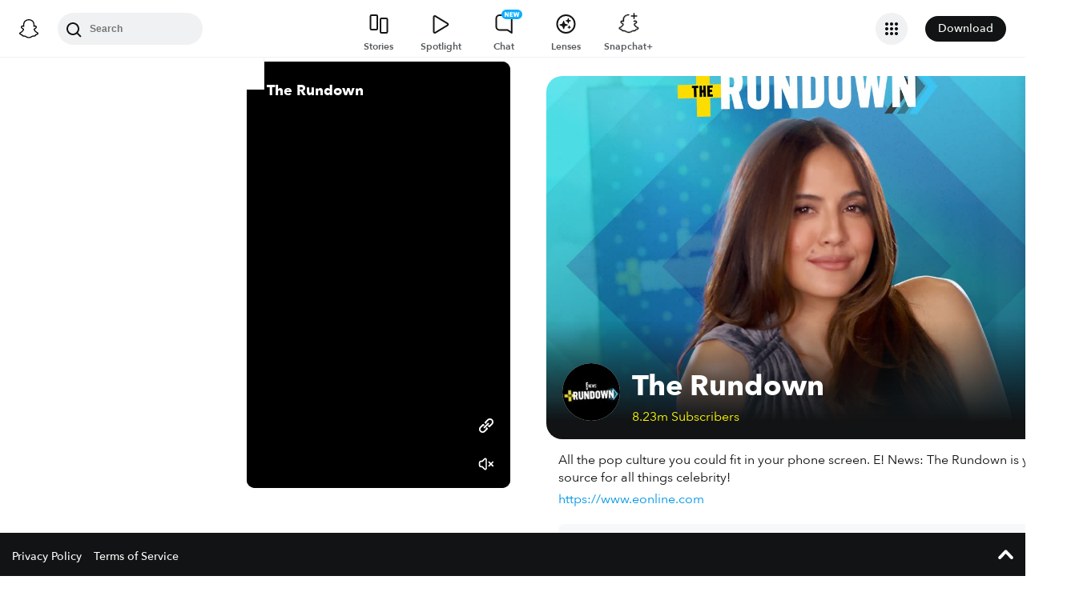

--- FILE ---
content_type: text/html; charset=utf-8
request_url: https://www.snapchat.com/p/6cb7fe63-c9ac-4487-b7bd-aaa7673d7073
body_size: 52642
content:
<!DOCTYPE html><html prefix="og: https://ogp.me/ns#" lang="en-US" dir="ltr" data-theme="light"><head><meta name="next-head-count" content="0"/><link data-react-helmet="true" rel="preconnect" href="https://www.snapchat.com"/><link data-react-helmet="true" rel="preconnect" href="https://cf-st.sc-cdn.net"/><link data-react-helmet="true" rel="preload" href="https://cf-st.sc-cdn.net/d/cxbDxqAAbJWIfcwqRatXR.340?mo=GkwaBzIBBFAFYAFaGlByZW1pdW1TdG9yeVRlYXNlclZhcmlhbnRzogEWCNQCIhEKDToBfUIGCL7oh8IGSAISAKIBCwgBIgcKBTIBfUgB&amp;uc=5" as="image"/><link data-react-helmet="true" rel="canonical" href="https://www.snapchat.com/p/6cb7fe63-c9ac-4487-b7bd-aaa7673d7073"/><link data-react-helmet="true" rel="shortcut icon" href="https://static.snapchat.com/favicon.ico"/><meta data-react-helmet="true" property="og:title" content="The Rundown on Snapchat"/><meta data-react-helmet="true" property="og:type" content="website"/><meta data-react-helmet="true" property="og:url" content="https://www.snapchat.com/p/6cb7fe63-c9ac-4487-b7bd-aaa7673d7073"/><meta data-react-helmet="true" property="og:image" content="https://story.snapchat.com/p/6cb7fe63-c9ac-4487-b7bd-aaa7673d7073/preview/square.jpeg"/><meta data-react-helmet="true" property="og:image:width" content="800"/><meta data-react-helmet="true" property="og:image:height" content="800"/><meta data-react-helmet="true" property="og:site_name" content="Snapchat"/><meta data-react-helmet="true" property="og:description" content="All the pop culture you could fit in your phone screen. E! News: The Rundown is your source for all things celebrity!"/><meta data-react-helmet="true" property="twitter:card" content="summary_large_image"/><meta data-react-helmet="true" property="twitter:site" content="@Snapchat"/><meta data-react-helmet="true" property="twitter:title" content="The Rundown on Snapchat"/><meta data-react-helmet="true" property="twitter:image" content="https://story.snapchat.com/p/6cb7fe63-c9ac-4487-b7bd-aaa7673d7073/preview/square.jpeg"/><meta data-react-helmet="true" property="twitter:description" content="All the pop culture you could fit in your phone screen. E! News: The Rundown is your source for all things celebrity!"/><meta data-react-helmet="true" charSet="UTF-8"/><meta data-react-helmet="true" name="viewport" content="width=device-width, initial-scale=1, maximum-scale=1.0, user-scalable=0"/><meta data-react-helmet="true" name="metrics-page-name" content="Premium_Profile"/><meta data-react-helmet="true" name="description" content="All the pop culture you could fit in your phone screen. E! News: The Rundown is your source for all things celebrity!"/><meta data-react-helmet="true" name="apple-itunes-app" content="app-id=447188370, app-argument=https://www.snapchat.com/p/6cb7fe63-c9ac-4487-b7bd-aaa7673d7073"/><script data-react-helmet="true" type="application/ld+json">{"@context":"https://schema.org","@type":"ProfilePage","mainEntity":{"@type":"Organization","address":"","alternateName":"","description":"All the pop culture you could fit in your phone screen. E! News: The Rundown is your source for all things celebrity!","image":"https://cf-st.sc-cdn.net/aps/bolt/aHR0cHM6Ly9jZi1zdC5zYy1jZG4ubmV0L2QvcENZRUVGbU1xckw2TXM1cDJKMEJDP2JvPUVnMGFBQm9BTWdFRVNBSlFHV0FCJnVjPTI1._RS0,90_FMjpeg","name":"The Rundown","url":"https://www.snapchat.com/p/6cb7fe63-c9ac-4487-b7bd-aaa7673d7073","interactionStatistic":[{"@type":"InteractionCounter","interactionType":{"@type":"FollowAction"},"userInteractionCount":8228100}],"identifier":{"@type":"PropertyValue","propertyID":"Username","value":""},"sameAs":["https://www.eonline.com"]},"inLanguage":"en-US"}</script><script data-react-helmet="true" async="" src="https://www.google-analytics.com/analytics.js"></script><script data-react-helmet="true" async="" src="https://www.googletagmanager.com/gtag/js?id=G-DPDHJB4310"></script><title data-react-helmet="true">Jameela Jamil Stumped by Crazy Interview Question - The Rundown | Snapchat</title><link rel="preload" href="https://static.snapchat.com/profiles/_next/static/css/7e502200c2e3af70.css" as="style"/><link rel="stylesheet" href="https://static.snapchat.com/profiles/_next/static/css/7e502200c2e3af70.css" data-n-g=""/><link rel="preload" href="https://static.snapchat.com/profiles/_next/static/css/7c65fa9131d64c3d.css" as="style"/><link rel="stylesheet" href="https://static.snapchat.com/profiles/_next/static/css/7c65fa9131d64c3d.css" data-n-p=""/><link rel="preload" href="https://static.snapchat.com/profiles/_next/static/css/9e5548a8ee8ac4b7.css" as="style"/><link rel="stylesheet" href="https://static.snapchat.com/profiles/_next/static/css/9e5548a8ee8ac4b7.css" data-n-p=""/><noscript data-n-css=""></noscript><script defer="" nomodule="" src="https://static.snapchat.com/profiles/_next/static/chunks/polyfills-42372ed130431b0a.js"></script><script src="https://static.snapchat.com/profiles/_next/static/chunks/webpack-0efa09cb903256f1.js" defer=""></script><script src="https://static.snapchat.com/profiles/_next/static/chunks/framework-41b02394b273386f.js" defer=""></script><script src="https://static.snapchat.com/profiles/_next/static/chunks/main-2cb1618d8601fcc2.js" defer=""></script><script src="https://static.snapchat.com/profiles/_next/static/chunks/pages/_app-05c23bdd0f071a6c.js" defer=""></script><script src="https://static.snapchat.com/profiles/_next/static/chunks/1dd05252-5e78ef4f262286a1.js" defer=""></script><script src="https://static.snapchat.com/profiles/_next/static/chunks/7320-42f7032da302d260.js" defer=""></script><script src="https://static.snapchat.com/profiles/_next/static/chunks/5-eb3cec60aa93e0f7.js" defer=""></script><script src="https://static.snapchat.com/profiles/_next/static/chunks/6347-798d2bd14d1ee041.js" defer=""></script><script src="https://static.snapchat.com/profiles/_next/static/chunks/4905-8d367a4b983cdc1c.js" defer=""></script><script src="https://static.snapchat.com/profiles/_next/static/chunks/pages/p/%5BpublisherID%5D-1514b4e51a021ec7.js" defer=""></script><script src="https://static.snapchat.com/profiles/_next/static/0VdUiXvHJIJ9rxRSxBKaB/_buildManifest.js" defer=""></script><script src="https://static.snapchat.com/profiles/_next/static/0VdUiXvHJIJ9rxRSxBKaB/_ssgManifest.js" defer=""></script></head><body id="root"><div id="__next"><main class="PageFrame_pageFrame__LST7x" data-testid="page-frame"><div class="mobileOnly"><div class="MobileNavigation_mobileNavContainer__sHdtl" data-testid="mobile-nav-top"><div class="MobileNav_root__G_djL root_root__hNi_E"><button aria-label="Open Mobile Navigation" data-testid="mobile-menu-trigger" class="IconButton_button__jNRkw" type="button"><span class="MenuTrigger_hamburger__xlBxe"><span class="MenuTrigger_bun__dY4Mt"></span><span class="MenuTrigger_burger__dakSQ"></span><span class="MenuTrigger_bun__dY4Mt"></span></span></button><div data-testid="mobile-nav-menu-wrapper" class="MobileNav_menuContainer__9XK_U"><nav aria-label="Mobile Global Navigation" class="Menu_container__I_uJV" data-testid="ConsumerNav_Mobile"><header aria-label="Mobile Global Navigation" class="Menu_header__b2quh"><div class="Menu_headerLeft__UQJTS"><button data-testid="mobile-menu-close-button" aria-label="Mobile Global Navigation" type="button" class="Menu_closeButton__2NKsu"><svg width="24" height="24" viewBox="0 0 24 24" fill="#000000" xmlns="http://www.w3.org/2000/svg"><path fill-rule="evenodd" clip-rule="evenodd" d="M18.3931 19.8023L4.19312 5.61234L5.60683 4.19763L19.8068 18.3876L18.3931 19.8023Z"></path><path fill-rule="evenodd" clip-rule="evenodd" d="M19.8068 5.61234L5.60683 19.8023L4.19312 18.3876L18.3931 4.19763L19.8068 5.61234Z"></path></svg></button></div><a href="https://www.snapchat.com/" aria-label="Mobile Global Navigation" class="SnapButton_container__zPo2d" title="Snapchat" data-testid="ConsumerNav_ImageIcon"><svg width="32" height="32" xmlns="http://www.w3.org/2000/svg" fill="none" viewBox="0 0 38 38" data-testid="GhostIconFilled"><path d="M35.8336 26.7701C35.6786 26.2535 34.9294 25.8918 34.9294 25.8918C34.8623 25.8505 34.7951 25.8195 34.7434 25.7936C33.4983 25.1943 32.3978 24.471 31.473 23.6495C30.7291 22.9882 30.0884 22.2649 29.5769 21.49C28.9518 20.5497 28.6573 19.7592 28.5333 19.3355C28.461 19.0565 28.4765 18.948 28.5333 18.8034C28.585 18.6846 28.7245 18.5657 28.7968 18.5141C29.2153 18.2196 29.8921 17.7804 30.3054 17.5118C30.6619 17.2793 30.9719 17.0778 31.1527 16.9538C31.7365 16.5456 32.1344 16.1323 32.372 15.6828C32.6768 15.1042 32.713 14.4635 32.4753 13.8384C32.155 12.9911 31.3645 12.4848 30.3622 12.4848C30.1401 12.4848 29.9076 12.5106 29.6803 12.5571C29.1068 12.6811 28.5591 12.8878 28.1045 13.0634C28.0735 13.0789 28.0373 13.0531 28.0373 13.0169C28.0838 11.8855 28.1407 10.3665 28.0167 8.9199C27.903 7.61278 27.6343 6.51232 27.1952 5.55135C26.7509 4.58522 26.1826 3.87225 25.7279 3.36076C25.2991 2.86995 24.55 2.14664 23.4133 1.49566C21.8169 0.581195 19.9983 0.116211 18.0092 0.116211C16.0253 0.116211 14.2118 0.581195 12.6102 1.4905C11.4116 2.17764 10.6418 2.95261 10.2905 3.3556C9.84097 3.87225 9.26749 4.58522 8.82317 5.54619C8.38402 6.50715 8.11536 7.60761 8.0017 8.91473C7.8777 10.3614 7.92937 11.7615 7.98103 13.0118C7.98103 13.0479 7.94487 13.0738 7.91387 13.0583C7.45922 12.8826 6.91157 12.6759 6.33809 12.5519C6.11076 12.5003 5.88344 12.4796 5.65611 12.4796C4.65382 12.4796 3.86334 12.9859 3.54302 13.8332C3.30536 14.4635 3.34153 15.099 3.64635 15.6777C3.88401 16.1271 4.28183 16.5405 4.86564 16.9486C5.04647 17.0726 5.35646 17.2741 5.71295 17.5066C6.1211 17.7701 6.77724 18.1937 7.19573 18.4934C7.24739 18.5296 7.42305 18.6639 7.47988 18.8034C7.54188 18.9532 7.55221 19.0617 7.47472 19.3562C7.34555 19.785 7.05107 20.5652 6.43625 21.49C5.92477 22.2649 5.28413 22.9882 4.54015 23.6495C3.61019 24.471 2.50972 25.1943 1.26977 25.7936C1.21294 25.8195 1.14061 25.8556 1.06311 25.9021C0.985611 25.9486 0.319134 26.2793 0.179639 26.7701C-0.0270202 27.4934 0.520627 28.1702 1.08894 28.537C2.00858 29.1312 3.1297 29.4515 3.78068 29.622C3.96151 29.6685 4.12683 29.715 4.27666 29.7615C4.36966 29.7925 4.60215 29.8803 4.70548 30.0095C4.82948 30.1697 4.84498 30.3711 4.89147 30.5985C4.96381 30.9808 5.12397 31.4509 5.59412 31.7764C6.11076 32.1329 6.77208 32.1588 7.60388 32.1898C8.47702 32.2208 9.56198 32.2673 10.8019 32.6754C11.3754 32.8666 11.8972 33.1869 12.5017 33.5589C13.7623 34.3338 15.3329 35.3 18.0143 35.3C20.6958 35.3 22.2767 34.3287 23.5477 33.5537C24.147 33.1869 24.6636 32.8666 25.2268 32.6806C26.4667 32.2724 27.5517 32.2311 28.4248 32.1949C29.2566 32.1639 29.9179 32.1381 30.4346 31.7816C30.9409 31.4354 31.0856 30.9136 31.1527 30.521C31.1889 30.3298 31.2147 30.1542 31.3232 30.0095C31.4162 29.8855 31.6332 29.8028 31.7365 29.7667C31.8915 29.7202 32.0569 29.6737 32.248 29.622C32.899 29.4463 33.7101 29.2449 34.7021 28.6817C35.8749 28.0101 35.9576 27.1783 35.8336 26.7701Z" fill="white"></path><path fill-rule="evenodd" clip-rule="evenodd" d="M36.5235 25.9461C37.097 26.2664 37.5982 26.6487 37.8617 27.3669C38.1613 28.1677 37.9805 29.0821 37.2572 29.8571L37.2468 29.8675C36.9885 30.1619 36.6527 30.4203 36.2291 30.6528C35.2681 31.1849 34.4569 31.4381 33.8215 31.6137C33.7026 31.6499 33.4753 31.7326 33.372 31.8204C33.2274 31.9443 33.1671 32.1036 33.0919 32.3021C33.0354 32.4512 32.9706 32.6225 32.8553 32.8175C32.6073 33.2412 32.3025 33.5202 32.0545 33.6907C31.2737 34.23 30.401 34.2638 29.4719 34.2997L29.4558 34.3003C28.6085 34.3313 27.6527 34.3675 26.5626 34.7291C26.1428 34.8674 25.6994 35.1379 25.1872 35.4503C25.1636 35.4647 25.1399 35.4792 25.1159 35.4938C23.8037 36.2997 22.0006 37.4054 19.004 37.4054C16.0116 37.4054 14.2248 36.3079 12.913 35.5023L12.9075 35.4989C12.3651 35.1631 11.8949 34.8738 11.4403 34.724C10.345 34.3623 9.38916 34.3261 8.54703 34.2951L8.53096 34.2945C7.60183 34.2586 6.72909 34.2249 5.94829 33.6855C5.73129 33.5408 5.47297 33.3083 5.24564 32.9725C5.06076 32.7066 4.97644 32.4816 4.90565 32.2928C4.83204 32.0964 4.77306 31.939 4.63083 31.8152C4.51717 31.7171 4.25885 31.6344 4.15035 31.6034C3.52004 31.4277 2.71407 31.1746 1.77377 30.6528C1.37595 30.4306 1.05563 30.1929 0.802467 29.9191C0.0326611 29.1286 -0.168832 28.1935 0.135991 27.3669C0.479982 26.4363 1.22301 26.0629 2.00197 25.6715C2.13556 25.6044 2.27021 25.5367 2.40408 25.4656C4.12968 24.5305 5.4833 23.3577 6.42877 21.9731C6.74392 21.5081 6.97125 21.0844 7.12624 20.7383C7.21407 20.4851 7.21407 20.3508 7.15208 20.2216C7.10041 20.1131 6.94025 19.9943 6.89375 19.9633C6.65756 19.8058 6.41473 19.6484 6.22122 19.5229C6.17346 19.4919 6.12869 19.4629 6.08778 19.4363C5.70546 19.1883 5.40581 18.992 5.20948 18.8577C4.47584 18.3462 3.96436 17.8037 3.64403 17.1941C3.19455 16.3364 3.13772 15.3548 3.48387 14.4352C3.96952 13.159 5.17848 12.3634 6.64059 12.3634C6.94542 12.3634 7.25541 12.3944 7.56023 12.4616C7.59898 12.4719 7.63902 12.4809 7.67906 12.49C7.7191 12.499 7.75914 12.5081 7.79789 12.5184C7.78239 11.6504 7.80305 10.7256 7.88055 9.81632C8.15438 6.6286 9.27034 4.95466 10.438 3.62171C10.9236 3.06889 11.7657 2.25259 13.0419 1.52411C14.814 0.511482 16.8134 0 18.9937 0C21.1791 0 23.1837 0.511482 24.9506 1.52411C26.2164 2.25259 27.0637 3.06373 27.5494 3.62171C28.717 4.95466 29.8329 6.62343 30.1068 9.81632C30.1843 10.7205 30.2049 11.6504 30.1894 12.5184L30.1894 12.5184C30.2669 12.4977 30.3444 12.4771 30.4271 12.4616C30.7371 12.3996 31.0419 12.3634 31.3467 12.3634C32.814 12.3634 34.0178 13.159 34.5034 14.4352C34.8496 15.36 34.7928 16.3364 34.3433 17.1941C34.023 17.8037 33.5115 18.3462 32.7778 18.8577C32.6075 18.9773 32.347 19.1462 32.0219 19.357C31.9821 19.3828 31.9413 19.4093 31.8995 19.4363C31.8112 19.4945 31.7039 19.5644 31.5868 19.6407C31.4232 19.7473 31.2402 19.8665 31.0626 19.984C31.0006 20.0305 30.8817 20.1286 30.8352 20.2216C30.7784 20.3405 30.7732 20.4748 30.8559 20.7124C31.0161 21.0638 31.2434 21.4977 31.5689 21.9731C32.535 23.3887 33.9248 24.5821 35.7124 25.5276C35.8881 25.6154 36.0637 25.7033 36.2342 25.7911C36.3169 25.8324 36.415 25.8841 36.5235 25.9461ZM32.9783 29.6387C33.5905 29.4749 34.3148 29.2811 35.201 28.7929C36.2343 28.2194 35.6505 27.868 35.294 27.7027C29.4145 24.856 28.4742 20.4593 28.4329 20.1287C28.4311 20.1134 28.4293 20.0983 28.4275 20.0833C28.3827 19.7118 28.3464 19.4104 28.7636 19.023C29.046 18.7615 29.9877 18.1515 30.7288 17.6714C31.0856 17.4403 31.3959 17.2393 31.5638 17.1218C32.4214 16.5276 32.7986 15.9283 32.5196 15.1947C32.3284 14.6883 31.8531 14.4972 31.352 14.4972C31.197 14.4972 31.042 14.5179 30.887 14.5489C30.3273 14.6688 29.7768 14.8839 29.3117 15.0656C28.9954 15.1892 28.7186 15.2974 28.5052 15.3497C28.4329 15.3652 28.3657 15.3755 28.3089 15.3755C28.0299 15.3755 27.9266 15.2515 27.9473 14.9105C27.9491 14.8819 27.9511 14.8526 27.953 14.8225C28.022 13.771 28.1495 11.8258 27.9938 10.0075C27.7716 7.4346 26.9398 6.15848 25.953 5.02702C25.4828 4.48454 23.2664 2.13379 18.9989 2.13379C14.7417 2.13379 12.5201 4.48454 12.0448 5.02702C11.058 6.15331 10.2262 7.4346 10.0041 10.0075C9.8551 11.747 9.96981 13.6026 10.0365 14.6808C10.0415 14.7619 10.0462 14.8386 10.0506 14.9105C10.0712 15.236 9.96789 15.3755 9.6889 15.3755C9.6269 15.3755 9.5649 15.3652 9.49257 15.3497C9.27312 15.298 8.98647 15.1864 8.65874 15.0587C8.19948 14.8798 7.65955 14.6695 7.11082 14.5489C6.961 14.5179 6.80083 14.4972 6.64584 14.4972C6.14469 14.4972 5.66937 14.6883 5.47821 15.1947C5.19922 15.9283 5.57638 16.5224 6.43401 17.1218C6.59031 17.2296 6.87002 17.4107 7.19574 17.6217C7.94673 18.108 8.94236 18.7528 9.23425 19.023C9.66041 19.4091 9.6195 19.7173 9.56949 20.094C9.56797 20.1055 9.56643 20.117 9.5649 20.1287C9.52357 20.4593 8.58844 24.856 2.70381 27.7027C2.35766 27.868 1.77384 28.2194 2.80714 28.7929C3.695 29.2848 4.42192 29.4782 5.03532 29.6413C5.54272 29.7763 5.97245 29.8906 6.35135 30.1361C6.73707 30.3849 6.79163 30.7894 6.84226 31.1648C6.88522 31.4833 6.92535 31.7808 7.16249 31.9444C7.43801 32.1348 7.94856 32.1543 8.63644 32.1805C9.53514 32.2148 10.7365 32.2606 12.112 32.7142C12.7969 32.9408 13.3925 33.3067 14.0199 33.6922C15.2523 34.4493 16.6075 35.282 19.0041 35.282C21.3974 35.282 22.7667 34.4423 24.003 33.6841C24.6296 33.2999 25.2219 32.9366 25.8962 32.7142C27.2716 32.2606 28.473 32.2148 29.3717 32.1805C30.0596 32.1543 30.5701 32.1348 30.8457 31.9444C31.0858 31.778 31.1257 31.4792 31.1683 31.1602C31.2183 30.7861 31.2719 30.3844 31.6568 30.1361C32.0389 29.89 32.4699 29.7747 32.9783 29.6387Z" fill="black"></path></svg></a><div class="Menu_headerRight__rcrx_"></div></header><section aria-label="Mobile Global Navigation" class="Menu_section__gxdlF"><ul class="Menu_ul___4Je9"><li class="Menu_li__Eu37r"><details class="Details_details__vY62P" open="" data-label="Features" title="Features"><summary class="Details_summary__HdHRM">Features<!-- --> <span class="Details_arrow__eNymd"><svg width="13" height="9" viewBox="0 0 13 9" fill="none" xmlns="http://www.w3.org/2000/svg"><path fill-rule="evenodd" clip-rule="evenodd" d="M6.56131 5.67705L11.2721 0.966309L12.4506 2.14482L6.56131 8.03408L0.672049 2.14482L1.85056 0.966308L6.56131 5.67705Z" fill="#3A3E41"></path></svg></span></summary><div class="Details_indentChildren__IE4Up"><ul class="Menu_ul___4Je9"><li class="Menu_li__Eu37r"><a aria-label="DISCOVER_HOME_PAGE" data-label="DISCOVER_HOME_PAGE" href="https://www.snapchat.com/discover" class="Menu_navItemLink__MwV_Q" title="Stories">Stories</a></li><li class="Menu_li__Eu37r"><a aria-label="SPOTLIGHT" data-label="SPOTLIGHT" href="https://www.snapchat.com/spotlight" class="Menu_navItemLink__MwV_Q" title="Spotlight">Spotlight</a></li><li class="Menu_li__Eu37r"><a aria-label="LENS_HOME_PAGE" data-label="LENS_HOME_PAGE" href="https://link.snapchat.com/lens_explorer/category" class="Menu_navItemLink__MwV_Q" title="Lenses">Lenses</a></li></ul></div></details></li><li class="Menu_li__Eu37r"><a aria-label="ACCOUNTS" data-label="ACCOUNTS" href="https://accounts.snapchat.com" class="Menu_topLevelLink__9Um3x" title="Accounts">Accounts</a></li><li class="Menu_li__Eu37r"><a aria-label="SNAPCHAT_PLUS" data-label="SNAPCHAT_PLUS" href="https://www.snapchat.com/plus" class="Menu_topLevelLink__9Um3x" title="Snapchat Plus">Snapchat Plus</a></li><li class="Menu_li__Eu37r"><a aria-label="SNAPCHAT_SUPPORT" data-label="SNAPCHAT_SUPPORT" href="https://help.snapchat.com" class="Menu_topLevelLink__9Um3x" title="Support">Support</a></li><li class="Menu_li__Eu37r"><a aria-label="ADS" data-label="ADS" href="https://forbusiness.snapchat.com" class="Menu_topLevelLink__9Um3x" title="Ads">Ads</a></li><li class="Menu_li__Eu37r"><a aria-label="DOWNLOAD" data-label="DOWNLOAD" href="https://www.snapchat.com/download/" class="Menu_topLevelLink__9Um3x" title="Download">Download</a></li><li class="Menu_underlinedItem__yLMSr Menu_li__Eu37r"><a aria-label="COOKIE_POLICY" data-label="COOKIE_POLICY" href="https://snap.com/en-US/cookie-policy" class="Menu_topLevelLink__9Um3x" title="Cookie Policy">Cookie Policy</a></li><li class="Menu_underlinedItem__yLMSr Menu_li__Eu37r"><a aria-label="PRIVACY_POLICY" data-label="PRIVACY_POLICY" href="https://snap.com/privacy/privacy-policy" class="Menu_topLevelLink__9Um3x" title="Privacy Policy">Privacy Policy</a></li><li class="Menu_underlinedItem__yLMSr Menu_li__Eu37r"><a aria-label="TERMS_OF_SERVICE" data-label="TERMS_OF_SERVICE" href="https://values.snap.com/privacy/privacy-policy/chd-privacy-policy" class="Menu_topLevelLink__9Um3x" title="Consumer Health Privacy">Consumer Health Privacy</a></li><li class="Menu_underlinedItem__yLMSr Menu_li__Eu37r"><a aria-label="PRIVACY_AND_SAFETY" data-label="PRIVACY_AND_SAFETY" href="https://values.snap.com" class="Menu_topLevelLink__9Um3x" title="Privacy and Safety">Privacy and Safety</a></li><li class="Menu_underlinedItem__yLMSr Menu_li__Eu37r"><a aria-label="YOUR_PRIVACY_CHOICES" data-label="YOUR_PRIVACY_CHOICES" href="https://help.snapchat.com/hc/articles/11399265637012?utm_source=snapchat_com&amp;utm_medium=global_footer&amp;utm_campaign=privacy_choices" class="Menu_topLevelLink__9Um3x" title="Your Privacy Choices">Your Privacy Choices</a></li><li><div><label for="localeSelector" class="LocaleSelector_label__VK1q4">Language</label><select name="localeSelector" class="LocaleSelector_localeSelector__Vx_te" data-testid="localeSelector"><option value="ar">العَرَبِية</option><option value="bn-BD">বাংলা(বাংলাদেশ)</option><option value="bn-IN">বাংলা (ভারত)</option><option value="da-DK">Dansk</option><option value="de-DE">Deutsch</option><option value="el-GR">Ελληνικά</option><option value="en-GB">English (UK)</option><option value="en-US" selected="">English (US)</option><option value="es">Español</option><option value="es-AR">Español (Argentine)</option><option value="es-ES">Español (España)</option><option value="es-MX">Español (México)</option><option value="fi-FI">Suomi</option><option value="fil-PH">Filipino</option><option value="fr-FR">Français</option><option value="gu-IN">ગુજરાતી</option><option value="hi-IN">हिंदी</option><option value="id-ID">Bahasa Indonesia</option><option value="it-IT">Italiano</option><option value="ja-JP">日本語</option><option value="kn-IN">ಕನ್ನಡ (India)</option><option value="ko-KR">한국어</option><option value="ml-IN">മലയാളം</option><option value="mr-IN">मराठी</option><option value="ms-MY">Bahasa Melayu</option><option value="nb-NO">Norsk</option><option value="nl-NL">Nederlands</option><option value="pa">ਪੰਜਾਬੀ</option><option value="pl-PL">Polski</option><option value="pt-BR">Português (Brasil)</option><option value="pt-PT">Português (Portugal)</option><option value="ro-RO">Română</option><option value="ru-RU">Русский</option><option value="sv-SE">Svenska</option><option value="ta-IN">தமிழ்</option><option value="te-IN">తెలుగు</option><option value="th-TH">ภาษาไทย (ประเทศไทย)</option><option value="tr-TR">Türkçe</option><option value="ur-PK">اردو</option><option value="vi-VN">Tiếng Việt</option><option value="zh-Hans">中文（简体）</option><option value="zh-Hant">中文（繁體）</option></select></div></li></ul></section><aside aria-label="Mobile Global Navigation" class="Menu_exploreMoreSites__ei5mk Menu_section__gxdlF"><div class="Menu_bottomTitle__xSiQL"><h5 class="Heading_h500Emphasis__DpJjn">Explore More Sites</h5></div><details class="Details_details__vY62P" data-label="Business" title="Business"><summary class="Details_summary__HdHRM">Business<!-- --> <span class="Details_arrow__eNymd"><svg width="13" height="9" viewBox="0 0 13 9" fill="none" xmlns="http://www.w3.org/2000/svg"><path fill-rule="evenodd" clip-rule="evenodd" d="M6.56131 5.67705L11.2721 0.966309L12.4506 2.14482L6.56131 8.03408L0.672049 2.14482L1.85056 0.966308L6.56131 5.67705Z" fill="#3A3E41"></path></svg></span></summary><div class=""><ul class="Menu_ul___4Je9"><li class="Menu_li__Eu37r"><a aria-label="FOR_BUSINESS" data-label="FOR_BUSINESS" href="https://forbusiness.snapchat.com/?utm_source=www_snapchat_com&amp;utm_medium=referral&amp;utm_campaign=internal_referral&amp;utm_content=global_nav_link" class="Menu_navItemLink__MwV_Q" title="For Business">For Business</a></li><li class="Menu_li__Eu37r"><a aria-label="ADS_MANAGER" data-label="ADS_MANAGER" href="https://ads.snapchat.com" class="Menu_navItemLink__MwV_Q" title="Ads Manager">Ads Manager</a></li><li class="Menu_li__Eu37r"><a aria-label="SNAP_PUBLISHER" data-label="SNAP_PUBLISHER" href="https://snappublisher.snapchat.com" class="Menu_navItemLink__MwV_Q" title="Snap Publisher">Snap Publisher</a></li><li class="Menu_li__Eu37r"><a aria-label="BUSINESS_SUPPORT" data-label="BUSINESS_SUPPORT" href="https://businesshelp.snapchat.com" class="Menu_navItemLink__MwV_Q" title="Business Support">Business Support</a></li><li class="Menu_li__Eu37r"><a aria-label="PUBLIC_PROFILES_FOR_BUSINESS" data-label="PUBLIC_PROFILES_FOR_BUSINESS" href="https://forbusiness.snapchat.com/public-profiles" class="Menu_navItemLink__MwV_Q" title="Public Profiles for Business">Public Profiles for Business</a></li></ul></div></details><details class="Details_details__vY62P" data-label="Snap AR" title="Snap AR"><summary class="Details_summary__HdHRM">Snap AR<!-- --> <span class="Details_arrow__eNymd"><svg width="13" height="9" viewBox="0 0 13 9" fill="none" xmlns="http://www.w3.org/2000/svg"><path fill-rule="evenodd" clip-rule="evenodd" d="M6.56131 5.67705L11.2721 0.966309L12.4506 2.14482L6.56131 8.03408L0.672049 2.14482L1.85056 0.966308L6.56131 5.67705Z" fill="#3A3E41"></path></svg></span></summary><div class=""><ul class="Menu_ul___4Je9"><li class="Menu_li__Eu37r"><a aria-label="SNAP_AR" data-label="SNAP_AR" href="https://ar.snap.com" class="Menu_navItemLink__MwV_Q" title="Business">Business</a></li><li class="Menu_li__Eu37r"><a aria-label="LENS_STUDIO" data-label="LENS_STUDIO" href="https://ar.snap.com/lens-studio" class="Menu_navItemLink__MwV_Q" title="Lens Studio">Lens Studio</a></li><li class="Menu_li__Eu37r"><a aria-label="LENS_WEB_BUILDER" data-label="LENS_WEB_BUILDER" href="https://ar.snap.com/lens-web-builder" class="Menu_navItemLink__MwV_Q" title="Lens Web Builder">Lens Web Builder</a></li><li class="Menu_li__Eu37r"><a aria-label="CAMERA_KIT" data-label="CAMERA_KIT" href="https://ar.snap.com/camera-kit" class="Menu_navItemLink__MwV_Q" title="Camera Kit">Camera Kit</a></li></ul></div></details><details class="Details_details__vY62P" data-label="Pixy" title="Pixy"><summary class="Details_summary__HdHRM">Pixy<!-- --> <span class="Details_arrow__eNymd"><svg width="13" height="9" viewBox="0 0 13 9" fill="none" xmlns="http://www.w3.org/2000/svg"><path fill-rule="evenodd" clip-rule="evenodd" d="M6.56131 5.67705L11.2721 0.966309L12.4506 2.14482L6.56131 8.03408L0.672049 2.14482L1.85056 0.966308L6.56131 5.67705Z" fill="#3A3E41"></path></svg></span></summary><div class=""><ul class="Menu_ul___4Je9"><li class="Menu_li__Eu37r"><a aria-label="SHOP_PIXY" data-label="SHOP_PIXY" href="https://pixy.com" class="Menu_navItemLink__MwV_Q" title="Shop Pixy">Shop Pixy</a></li><li class="Menu_li__Eu37r"><a aria-label="PIXY_SUPPORT" data-label="PIXY_SUPPORT" href="https://support.pixy.com" class="Menu_navItemLink__MwV_Q" title="Pixy Support">Pixy Support</a></li></ul></div></details><details class="Details_details__vY62P" data-label="Snap Inc." title="Snap Inc."><summary class="Details_summary__HdHRM">Snap Inc.<!-- --> <span class="Details_arrow__eNymd"><svg width="13" height="9" viewBox="0 0 13 9" fill="none" xmlns="http://www.w3.org/2000/svg"><path fill-rule="evenodd" clip-rule="evenodd" d="M6.56131 5.67705L11.2721 0.966309L12.4506 2.14482L6.56131 8.03408L0.672049 2.14482L1.85056 0.966308L6.56131 5.67705Z" fill="#3A3E41"></path></svg></span></summary><div class=""><ul class="Menu_ul___4Je9"><li class="Menu_li__Eu37r"><a aria-label="SNAP_INC" data-label="SNAP_INC" href="https://snap.com" class="Menu_navItemLink__MwV_Q" title="Snap Inc.">Snap Inc.</a></li><li class="Menu_li__Eu37r"><a aria-label="INVESTORS" data-label="INVESTORS" href="https://investor.snap.com" class="Menu_navItemLink__MwV_Q" title="Investors">Investors</a></li><li class="Menu_li__Eu37r"><a aria-label="CAREERS" data-label="CAREERS" href="https://careers.snap.com" class="Menu_navItemLink__MwV_Q" title="Careers">Careers</a></li><li class="Menu_li__Eu37r"><a aria-label="NEWS" data-label="NEWS" href="https://newsroom.snap.com" class="Menu_navItemLink__MwV_Q" title="News">News</a></li><li class="Menu_li__Eu37r"><a aria-label="SAFETY_IMPACT" data-label="SAFETY_IMPACT" href="https://snap.com/safety-and-impact" class="Menu_navItemLink__MwV_Q" title="Safety &amp; Impact">Safety &amp; Impact</a></li><li class="Menu_li__Eu37r"><a aria-label="CITIZEN_SNAP" data-label="CITIZEN_SNAP" href="https://citizen.snap.com" class="Menu_navItemLink__MwV_Q" title="CitizenSnap">CitizenSnap</a></li><li class="Menu_li__Eu37r"><a aria-label="BITMOJI" data-label="BITMOJI" href="https://www.bitmoji.com" class="Menu_navItemLink__MwV_Q" title="Bitmoji">Bitmoji</a></li></ul></div></details><details class="Details_details__vY62P" data-label="Creators" title="Creators"><summary class="Details_summary__HdHRM">Creators<!-- --> <span class="Details_arrow__eNymd"><svg width="13" height="9" viewBox="0 0 13 9" fill="none" xmlns="http://www.w3.org/2000/svg"><path fill-rule="evenodd" clip-rule="evenodd" d="M6.56131 5.67705L11.2721 0.966309L12.4506 2.14482L6.56131 8.03408L0.672049 2.14482L1.85056 0.966308L6.56131 5.67705Z" fill="#3A3E41"></path></svg></span></summary><div class=""><ul class="Menu_ul___4Je9"><li class="Menu_li__Eu37r"><a aria-label="CREATOR_HUB" data-label="CREATOR_HUB" href="https://creators.snap.com" class="Menu_navItemLink__MwV_Q" title="Creator Hub">Creator Hub</a></li><li class="Menu_li__Eu37r"><a aria-label="POST_TO_SPOTLIGHT" data-label="POST_TO_SPOTLIGHT" href="https://my.snapchat.com/?utm_source=consumer_web&amp;utm_content=nav_submenu_post_button" class="Menu_navItemLink__MwV_Q" title="Post to Spotlight">Post to Spotlight</a></li></ul></div></details><details class="Details_details__vY62P" data-label="Developers" title="Developers"><summary class="Details_summary__HdHRM">Developers<!-- --> <span class="Details_arrow__eNymd"><svg width="13" height="9" viewBox="0 0 13 9" fill="none" xmlns="http://www.w3.org/2000/svg"><path fill-rule="evenodd" clip-rule="evenodd" d="M6.56131 5.67705L11.2721 0.966309L12.4506 2.14482L6.56131 8.03408L0.672049 2.14482L1.85056 0.966308L6.56131 5.67705Z" fill="#3A3E41"></path></svg></span></summary><div class=""><ul class="Menu_ul___4Je9"><li class="Menu_li__Eu37r"><a aria-label="FOR_DEVELOPERS" data-label="FOR_DEVELOPERS" href="https://developers.snap.com" class="Menu_navItemLink__MwV_Q" title="For Developers">For Developers</a></li><li class="Menu_li__Eu37r"><a aria-label="PLAYCANVAS" data-label="PLAYCANVAS" href="https://playcanvas.com" class="Menu_navItemLink__MwV_Q" title="PlayCanvas">PlayCanvas</a></li><li class="Menu_li__Eu37r"><a aria-label="MARKETING_API" data-label="MARKETING_API" href="https://marketingapi.snapchat.com" class="Menu_navItemLink__MwV_Q" title="Marketing API">Marketing API</a></li></ul></div></details><details class="Details_details__vY62P" data-label="Spectacles" title="Spectacles"><summary class="Details_summary__HdHRM">Spectacles<!-- --> <span class="Details_arrow__eNymd"><svg width="13" height="9" viewBox="0 0 13 9" fill="none" xmlns="http://www.w3.org/2000/svg"><path fill-rule="evenodd" clip-rule="evenodd" d="M6.56131 5.67705L11.2721 0.966309L12.4506 2.14482L6.56131 8.03408L0.672049 2.14482L1.85056 0.966308L6.56131 5.67705Z" fill="#3A3E41"></path></svg></span></summary><div class=""><ul class="Menu_ul___4Je9"><li class="Menu_li__Eu37r"><a aria-label="SNAP_INC" data-label="SNAP_INC" href="https://www.spectacles.com" class="Menu_navItemLink__MwV_Q" title="Spectacles">Spectacles</a></li><li class="Menu_li__Eu37r"><a aria-label="CAREERS" data-label="CAREERS" href="https://www.spectacles.com/creators" class="Menu_navItemLink__MwV_Q" title="Creators">Creators</a></li><li class="Menu_li__Eu37r"><a aria-label="NEWS" data-label="NEWS" href="https://support.spectacles.com" class="Menu_navItemLink__MwV_Q" title="Spectacles Support">Spectacles Support</a></li></ul></div></details></aside></nav></div><div data-testid="Search_Bar" class="MobileNav_searchBar__0Lx_b"><div class="SearchInput_container__1MVbl SearchInput_expandOnFocus__1VfQU" data-testid="searchInputContainer"><span class="SearchInput_inputIcon__ueyWX" data-testid="searchInputIcon"><svg width="24" height="24" viewBox="0 0 24 24" fill="none" xmlns="http://www.w3.org/2000/svg"><path fill-rule="evenodd" clip-rule="evenodd" d="M10 4C6.68629 4 4 6.68629 4 10C4 13.3137 6.68629 16 10 16C13.3137 16 16 13.3137 16 10C16 6.68629 13.3137 4 10 4ZM2 10C2 5.58172 5.58172 2 10 2C14.4183 2 18 5.58172 18 10C18 14.4183 14.4183 18 10 18C5.58172 18 2 14.4183 2 10Z" fill="#121314"></path><path d="M15.7027 14.2897L14.2885 15.7039L19.2877 20.7032L20.7019 19.289L15.7027 14.2897Z" fill="#121314"></path></svg></span><input type="text" placeholder="Search" class="SearchInput_searchInput__bE89d Heading_h700Emphasis__giIwc" data-testid="searchInputBox" value=""/></div></div></div></div><div class="MobileNavigation_mobileNavV2Displayed__8eAT_ MobileNavigation_navV2Container__oXcCl MobileNavigation_mobileViewBottom__6v2_j" data-testid="mobile-nav-bottom"><nav class="MobileNav_nav__lPEKD root_root__hNi_E" aria-label="Mobile navigation widget"><ul class="MobileNav_linkList__PVDG9"><li class="MobileNav_item__zDIjr"><a href="https://www.snapchat.com/web?ref=web_nav_chat_icon" aria-label="CHAT" class="MobileNavItem_link__IJ0qB" target="_blank" rel="noopener"><span class="MobileNavItem_content__U3fgp"><span class="MobileNavItem_icon__x3b4i"><svg width="21" height="23" viewBox="0 0 22 24" fill="none" xmlns="http://www.w3.org/2000/svg" class="ConsumerNavIcon_v2Icon__XRPcu" aria-describedby="chat-title-id"><title id="chat-title-id">Try the new Snapchat on web to chat</title><path d="M21.6667 20.4743V22.9763C21.6667 23.5417 21.1891 24 20.6 24C20.3811 24 20.1676 23.9354 19.9883 23.8149L15.0161 20.4743H5.66667C2.72115 20.4743 0.333336 18.1827 0.333336 15.3557V5.11858C0.333336 2.29167 2.72115 0 5.66667 0H16.3333C19.2789 0 21.6667 2.29167 21.6667 5.11858V20.4743Z" class="ConsumerNavIcon_ba__yePRv"></path></svg></span><span class="MobileNavItem_text__mcv17">Chat</span></span></a></li><li class="MobileNav_item__zDIjr"><a href="https://link.snapchat.com/lens_explorer/category" aria-label="LENS_HOME_PAGE" class="MobileNavItem_link__IJ0qB" target="" rel="noopener"><span class="MobileNavItem_content__U3fgp"><span class="MobileNavItem_icon__x3b4i"><svg width="35" height="34" viewBox="0 -5 25 24" fill="none" xmlns="http://www.w3.org/2000/svg" class="ConsumerNavIcon_v2Icon__XRPcu" aria-describedby="lens-icon-title"><title id="lens-icon-title">Try out Lenses and Filters on Snapchat</title><path d="M9.64585 18.4148C9.31179 18.4148 9.1377 18.2158 9.03889 17.9197C8.74091 17.0157 8.41939 16.1117 8.13395 15.2077C8.04769 14.9226 7.91125 14.7738 7.62581 14.6751C6.73341 14.4025 5.84101 14.0813 4.94862 13.7961C4.63809 13.6974 4.40283 13.5486 4.40283 13.1898C4.40283 12.831 4.65063 12.6822 4.94862 12.5835C5.84101 12.2984 6.73341 11.9897 7.62581 11.7046C7.8987 11.6184 8.03515 11.4946 8.12141 11.2095C8.40685 10.3055 8.72836 9.40152 9.02635 8.49752C9.12515 8.18732 9.29924 7.96484 9.64585 7.96484C9.96893 7.97738 10.1289 8.19985 10.2293 8.48499C10.5147 9.36392 10.8237 10.2303 11.0966 11.1233C11.1954 11.457 11.382 11.6184 11.7035 11.7171C12.5708 11.9897 13.4397 12.2874 14.307 12.571C14.6175 12.6697 14.8528 12.831 14.8528 13.1773C14.8528 13.5235 14.6175 13.6849 14.307 13.7836C13.4021 14.0938 12.5097 14.4025 11.6173 14.6876C11.3318 14.7738 11.1954 14.9226 11.0966 15.2077C10.8237 16.0992 10.5022 16.9907 10.2167 17.8821C10.1305 18.1673 9.96893 18.3897 9.64585 18.4148Z" class="ConsumerNavIcon_ba__yePRv"></path><path d="M15.4459 11.4491C15.2234 11.4491 15.108 11.3174 15.0404 11.1198C14.8427 10.5173 14.6268 9.91482 14.4372 9.31232C14.3795 9.12301 14.2889 9.02424 14.0994 8.95674C13.5044 8.77566 12.9094 8.56001 12.3144 8.3707C12.1084 8.30486 11.9502 8.20608 11.9502 7.96574C11.9502 7.72705 12.115 7.62828 12.3144 7.56078C12.9094 7.37147 13.5044 7.16405 14.0994 6.97474C14.2806 6.91712 14.3713 6.83482 14.429 6.6455C14.6185 6.043 14.8344 5.4405 15.0322 4.838C15.0981 4.63222 15.2135 4.48242 15.4459 4.48242C15.6601 4.49065 15.7689 4.63881 15.8348 4.82812C16.0244 5.41416 16.232 5.99197 16.4133 6.58624C16.4793 6.80848 16.6029 6.91548 16.8188 6.98297C17.3973 7.16405 17.9758 7.36324 18.5526 7.55255C18.7586 7.6184 18.9168 7.7254 18.9168 7.95751C18.9168 8.18798 18.7603 8.29498 18.5526 8.36247C17.9494 8.56824 17.3544 8.77566 16.7594 8.96497C16.5699 9.02259 16.4793 9.12136 16.4117 9.31067C16.2304 9.90494 16.0145 10.4992 15.8249 11.0935C15.7673 11.2844 15.6601 11.4326 15.4459 11.4491Z" class="ConsumerNavIcon_ba__yePRv"></path><path d="M16.6013 18.4159C16.4532 18.4159 16.3762 18.3271 16.3317 18.1954C16.1999 17.7943 16.0562 17.3917 15.9302 16.9906C15.8917 16.8633 15.831 16.7982 15.705 16.7538C15.308 16.6324 14.9125 16.4904 14.5154 16.3631C14.3776 16.3187 14.2725 16.2535 14.2725 16.0937C14.2725 15.9339 14.3821 15.8687 14.5154 15.8243C14.9125 15.697 15.308 15.5609 15.705 15.4336C15.8265 15.3951 15.8873 15.3403 15.9258 15.2131C16.0532 14.812 16.1954 14.4094 16.3273 14.0083C16.3717 13.8706 16.4488 13.7715 16.6028 13.7715C16.7465 13.7774 16.8176 13.8766 16.8621 14.0024C16.9895 14.3931 17.1258 14.7779 17.2473 15.1746C17.2917 15.3226 17.3747 15.3951 17.5169 15.438C17.9021 15.5594 18.2887 15.6911 18.6739 15.8184C18.8117 15.8628 18.9169 15.9339 18.9169 16.0878C18.9169 16.2417 18.8117 16.3127 18.6739 16.3571C18.2724 16.4948 17.8754 16.6324 17.4784 16.7582C17.351 16.7967 17.2917 16.8633 17.2473 16.9891C17.1258 17.3858 16.9836 17.781 16.8562 18.1776C16.8162 18.3064 16.7436 18.4056 16.6013 18.4159Z" class="ConsumerNavIcon_ba__yePRv"></path></svg></span><span class="MobileNavItem_text__mcv17">Lenses</span></span></a></li><li class="MobileNav_item__zDIjr"><a href="https://link.snapchat.com/discover" aria-label="DISCOVER_HOME_PAGE" class="MobileNavItem_link__IJ0qB" target="" rel="noopener"><span class="MobileNavItem_content__U3fgp"><span class="MobileNavItem_icon__x3b4i"><svg width="24" height="24" viewBox="0 0 24 24" fill="none" xmlns="http://www.w3.org/2000/svg" class="ConsumerNavIcon_v2Icon__XRPcu" aria-describedby="stories-icon-title"><title id="stories-icon-title">Watch Snapchat Stories</title><path d="M15.2388 3.82609H21.7356C22.9862 3.82609 24 4.83988 24 6.09046V20.6922C24 21.9427 22.9862 22.9565 21.7356 22.9565H15.2388C13.9882 22.9565 12.9744 21.9427 12.9744 20.6922V6.09046C12.9744 4.83988 13.9882 3.82609 15.2388 3.82609ZM2.26437 0H8.76125C10.0118 0 11.0256 1.01379 11.0256 2.26437V16.8661C11.0256 18.1166 10.0118 19.1304 8.76125 19.1304H2.26437C1.01379 19.1304 0 18.1166 0 16.8661V2.26437C0 1.01379 1.01379 0 2.26437 0Z" class="ConsumerNavIcon_ba__yePRv"></path></svg></span><span class="MobileNavItem_text__mcv17">Stories</span></span></a></li><li class="MobileNav_item__zDIjr"><a href="https://link.snapchat.com/spotlight" aria-label="SPOTLIGHT" class="MobileNavItem_link__IJ0qB" target="" rel="noopener"><span class="MobileNavItem_content__U3fgp"><span class="MobileNavItem_icon__x3b4i"><svg width="20" height="22" viewBox="0 0 24 26" fill="none" xmlns="http://www.w3.org/2000/svg" class="ConsumerNavIcon_v2Icon__XRPcu" aria-describedby="spotlight-icon-title"><title id="spotlight-icon-title">Watch Snapchat Spotlight videos</title><path d="M21.5363 9.22148C19.3409 7.76118 16.7991 6.24582 14.1338 4.81516C11.1191 3.19703 8.12035 1.78063 5.47856 0.720058C5.43765 0.703635 5.33549 0.664117 5.17207 0.601504L5.17207 0.601502C3.45109 -0.0579013 1.49185 0.729571 0.795983 2.36037C0.685654 2.61893 0.611641 2.89011 0.575844 3.16693C0.202197 6.05642 0 9.51518 0 13.0799C0 16.4738 0.183291 19.7718 0.523344 22.5738C0.753185 24.4677 2.5597 25.8264 4.5583 25.6086C4.84602 25.5773 5.12877 25.5135 5.40056 25.4187C5.98316 25.2155 6.2984 25.1039 6.34629 25.0839C8.76808 24.0709 11.4446 22.788 14.1338 21.3445C17.0752 19.7657 19.8662 18.0837 22.2071 16.4863C24.14 15.1674 24.5786 12.6135 23.1867 10.7819C23.0376 10.5857 22.8705 10.4024 22.6872 10.2342C22.0343 9.63515 21.6506 9.29756 21.5363 9.22148Z" class="ConsumerNavIcon_ba__yePRv"></path></svg></span><span class="MobileNavItem_text__mcv17">Spotlight</span></span></a></li></ul></nav></div></div><div class="PageFrame_desktopContentWrapper__GNLle PageFrame_withSidebar__ZU7S_" data-testid="desktop-content-wrapper"><div class="PageFrame_sidebar__P4ALn" data-testid="sign-in-sidebar"><aside class="sidebar_sideBarWrapper__8cAGe"></aside></div><div class="PageFrame_desktopPageContent__ogNsw"><div class="desktopOnly"><div class="DesktopNavigation_navContainer__IH_Xl"><nav aria-label="Desktop Global Navigation" class="Nav_nav__8B_VQ root_root__hNi_E" data-testid="ConsumerNav_Desktop"><div class="Nav_sectionLeft__7Otaf Nav_section__TC1KN"><div class="Nav_homeLinkContainer__6CJhp"><a href="https://www.snapchat.com/" aria-label="Desktop Global Navigation" class="SnapButton_container__zPo2d" title="Snapchat" data-testid="ConsumerNav_ImageIcon"><svg width="24" height="24" xmlns="http://www.w3.org/2000/svg" fill="none" viewBox="0 0 38 38" data-testid="GhostIconFilled"><path d="M35.8336 26.7701C35.6786 26.2535 34.9294 25.8918 34.9294 25.8918C34.8623 25.8505 34.7951 25.8195 34.7434 25.7936C33.4983 25.1943 32.3978 24.471 31.473 23.6495C30.7291 22.9882 30.0884 22.2649 29.5769 21.49C28.9518 20.5497 28.6573 19.7592 28.5333 19.3355C28.461 19.0565 28.4765 18.948 28.5333 18.8034C28.585 18.6846 28.7245 18.5657 28.7968 18.5141C29.2153 18.2196 29.8921 17.7804 30.3054 17.5118C30.6619 17.2793 30.9719 17.0778 31.1527 16.9538C31.7365 16.5456 32.1344 16.1323 32.372 15.6828C32.6768 15.1042 32.713 14.4635 32.4753 13.8384C32.155 12.9911 31.3645 12.4848 30.3622 12.4848C30.1401 12.4848 29.9076 12.5106 29.6803 12.5571C29.1068 12.6811 28.5591 12.8878 28.1045 13.0634C28.0735 13.0789 28.0373 13.0531 28.0373 13.0169C28.0838 11.8855 28.1407 10.3665 28.0167 8.9199C27.903 7.61278 27.6343 6.51232 27.1952 5.55135C26.7509 4.58522 26.1826 3.87225 25.7279 3.36076C25.2991 2.86995 24.55 2.14664 23.4133 1.49566C21.8169 0.581195 19.9983 0.116211 18.0092 0.116211C16.0253 0.116211 14.2118 0.581195 12.6102 1.4905C11.4116 2.17764 10.6418 2.95261 10.2905 3.3556C9.84097 3.87225 9.26749 4.58522 8.82317 5.54619C8.38402 6.50715 8.11536 7.60761 8.0017 8.91473C7.8777 10.3614 7.92937 11.7615 7.98103 13.0118C7.98103 13.0479 7.94487 13.0738 7.91387 13.0583C7.45922 12.8826 6.91157 12.6759 6.33809 12.5519C6.11076 12.5003 5.88344 12.4796 5.65611 12.4796C4.65382 12.4796 3.86334 12.9859 3.54302 13.8332C3.30536 14.4635 3.34153 15.099 3.64635 15.6777C3.88401 16.1271 4.28183 16.5405 4.86564 16.9486C5.04647 17.0726 5.35646 17.2741 5.71295 17.5066C6.1211 17.7701 6.77724 18.1937 7.19573 18.4934C7.24739 18.5296 7.42305 18.6639 7.47988 18.8034C7.54188 18.9532 7.55221 19.0617 7.47472 19.3562C7.34555 19.785 7.05107 20.5652 6.43625 21.49C5.92477 22.2649 5.28413 22.9882 4.54015 23.6495C3.61019 24.471 2.50972 25.1943 1.26977 25.7936C1.21294 25.8195 1.14061 25.8556 1.06311 25.9021C0.985611 25.9486 0.319134 26.2793 0.179639 26.7701C-0.0270202 27.4934 0.520627 28.1702 1.08894 28.537C2.00858 29.1312 3.1297 29.4515 3.78068 29.622C3.96151 29.6685 4.12683 29.715 4.27666 29.7615C4.36966 29.7925 4.60215 29.8803 4.70548 30.0095C4.82948 30.1697 4.84498 30.3711 4.89147 30.5985C4.96381 30.9808 5.12397 31.4509 5.59412 31.7764C6.11076 32.1329 6.77208 32.1588 7.60388 32.1898C8.47702 32.2208 9.56198 32.2673 10.8019 32.6754C11.3754 32.8666 11.8972 33.1869 12.5017 33.5589C13.7623 34.3338 15.3329 35.3 18.0143 35.3C20.6958 35.3 22.2767 34.3287 23.5477 33.5537C24.147 33.1869 24.6636 32.8666 25.2268 32.6806C26.4667 32.2724 27.5517 32.2311 28.4248 32.1949C29.2566 32.1639 29.9179 32.1381 30.4346 31.7816C30.9409 31.4354 31.0856 30.9136 31.1527 30.521C31.1889 30.3298 31.2147 30.1542 31.3232 30.0095C31.4162 29.8855 31.6332 29.8028 31.7365 29.7667C31.8915 29.7202 32.0569 29.6737 32.248 29.622C32.899 29.4463 33.7101 29.2449 34.7021 28.6817C35.8749 28.0101 35.9576 27.1783 35.8336 26.7701Z" fill="white"></path><path fill-rule="evenodd" clip-rule="evenodd" d="M36.5235 25.9461C37.097 26.2664 37.5982 26.6487 37.8617 27.3669C38.1613 28.1677 37.9805 29.0821 37.2572 29.8571L37.2468 29.8675C36.9885 30.1619 36.6527 30.4203 36.2291 30.6528C35.2681 31.1849 34.4569 31.4381 33.8215 31.6137C33.7026 31.6499 33.4753 31.7326 33.372 31.8204C33.2274 31.9443 33.1671 32.1036 33.0919 32.3021C33.0354 32.4512 32.9706 32.6225 32.8553 32.8175C32.6073 33.2412 32.3025 33.5202 32.0545 33.6907C31.2737 34.23 30.401 34.2638 29.4719 34.2997L29.4558 34.3003C28.6085 34.3313 27.6527 34.3675 26.5626 34.7291C26.1428 34.8674 25.6994 35.1379 25.1872 35.4503C25.1636 35.4647 25.1399 35.4792 25.1159 35.4938C23.8037 36.2997 22.0006 37.4054 19.004 37.4054C16.0116 37.4054 14.2248 36.3079 12.913 35.5023L12.9075 35.4989C12.3651 35.1631 11.8949 34.8738 11.4403 34.724C10.345 34.3623 9.38916 34.3261 8.54703 34.2951L8.53096 34.2945C7.60183 34.2586 6.72909 34.2249 5.94829 33.6855C5.73129 33.5408 5.47297 33.3083 5.24564 32.9725C5.06076 32.7066 4.97644 32.4816 4.90565 32.2928C4.83204 32.0964 4.77306 31.939 4.63083 31.8152C4.51717 31.7171 4.25885 31.6344 4.15035 31.6034C3.52004 31.4277 2.71407 31.1746 1.77377 30.6528C1.37595 30.4306 1.05563 30.1929 0.802467 29.9191C0.0326611 29.1286 -0.168832 28.1935 0.135991 27.3669C0.479982 26.4363 1.22301 26.0629 2.00197 25.6715C2.13556 25.6044 2.27021 25.5367 2.40408 25.4656C4.12968 24.5305 5.4833 23.3577 6.42877 21.9731C6.74392 21.5081 6.97125 21.0844 7.12624 20.7383C7.21407 20.4851 7.21407 20.3508 7.15208 20.2216C7.10041 20.1131 6.94025 19.9943 6.89375 19.9633C6.65756 19.8058 6.41473 19.6484 6.22122 19.5229C6.17346 19.4919 6.12869 19.4629 6.08778 19.4363C5.70546 19.1883 5.40581 18.992 5.20948 18.8577C4.47584 18.3462 3.96436 17.8037 3.64403 17.1941C3.19455 16.3364 3.13772 15.3548 3.48387 14.4352C3.96952 13.159 5.17848 12.3634 6.64059 12.3634C6.94542 12.3634 7.25541 12.3944 7.56023 12.4616C7.59898 12.4719 7.63902 12.4809 7.67906 12.49C7.7191 12.499 7.75914 12.5081 7.79789 12.5184C7.78239 11.6504 7.80305 10.7256 7.88055 9.81632C8.15438 6.6286 9.27034 4.95466 10.438 3.62171C10.9236 3.06889 11.7657 2.25259 13.0419 1.52411C14.814 0.511482 16.8134 0 18.9937 0C21.1791 0 23.1837 0.511482 24.9506 1.52411C26.2164 2.25259 27.0637 3.06373 27.5494 3.62171C28.717 4.95466 29.8329 6.62343 30.1068 9.81632C30.1843 10.7205 30.2049 11.6504 30.1894 12.5184L30.1894 12.5184C30.2669 12.4977 30.3444 12.4771 30.4271 12.4616C30.7371 12.3996 31.0419 12.3634 31.3467 12.3634C32.814 12.3634 34.0178 13.159 34.5034 14.4352C34.8496 15.36 34.7928 16.3364 34.3433 17.1941C34.023 17.8037 33.5115 18.3462 32.7778 18.8577C32.6075 18.9773 32.347 19.1462 32.0219 19.357C31.9821 19.3828 31.9413 19.4093 31.8995 19.4363C31.8112 19.4945 31.7039 19.5644 31.5868 19.6407C31.4232 19.7473 31.2402 19.8665 31.0626 19.984C31.0006 20.0305 30.8817 20.1286 30.8352 20.2216C30.7784 20.3405 30.7732 20.4748 30.8559 20.7124C31.0161 21.0638 31.2434 21.4977 31.5689 21.9731C32.535 23.3887 33.9248 24.5821 35.7124 25.5276C35.8881 25.6154 36.0637 25.7033 36.2342 25.7911C36.3169 25.8324 36.415 25.8841 36.5235 25.9461ZM32.9783 29.6387C33.5905 29.4749 34.3148 29.2811 35.201 28.7929C36.2343 28.2194 35.6505 27.868 35.294 27.7027C29.4145 24.856 28.4742 20.4593 28.4329 20.1287C28.4311 20.1134 28.4293 20.0983 28.4275 20.0833C28.3827 19.7118 28.3464 19.4104 28.7636 19.023C29.046 18.7615 29.9877 18.1515 30.7288 17.6714C31.0856 17.4403 31.3959 17.2393 31.5638 17.1218C32.4214 16.5276 32.7986 15.9283 32.5196 15.1947C32.3284 14.6883 31.8531 14.4972 31.352 14.4972C31.197 14.4972 31.042 14.5179 30.887 14.5489C30.3273 14.6688 29.7768 14.8839 29.3117 15.0656C28.9954 15.1892 28.7186 15.2974 28.5052 15.3497C28.4329 15.3652 28.3657 15.3755 28.3089 15.3755C28.0299 15.3755 27.9266 15.2515 27.9473 14.9105C27.9491 14.8819 27.9511 14.8526 27.953 14.8225C28.022 13.771 28.1495 11.8258 27.9938 10.0075C27.7716 7.4346 26.9398 6.15848 25.953 5.02702C25.4828 4.48454 23.2664 2.13379 18.9989 2.13379C14.7417 2.13379 12.5201 4.48454 12.0448 5.02702C11.058 6.15331 10.2262 7.4346 10.0041 10.0075C9.8551 11.747 9.96981 13.6026 10.0365 14.6808C10.0415 14.7619 10.0462 14.8386 10.0506 14.9105C10.0712 15.236 9.96789 15.3755 9.6889 15.3755C9.6269 15.3755 9.5649 15.3652 9.49257 15.3497C9.27312 15.298 8.98647 15.1864 8.65874 15.0587C8.19948 14.8798 7.65955 14.6695 7.11082 14.5489C6.961 14.5179 6.80083 14.4972 6.64584 14.4972C6.14469 14.4972 5.66937 14.6883 5.47821 15.1947C5.19922 15.9283 5.57638 16.5224 6.43401 17.1218C6.59031 17.2296 6.87002 17.4107 7.19574 17.6217C7.94673 18.108 8.94236 18.7528 9.23425 19.023C9.66041 19.4091 9.6195 19.7173 9.56949 20.094C9.56797 20.1055 9.56643 20.117 9.5649 20.1287C9.52357 20.4593 8.58844 24.856 2.70381 27.7027C2.35766 27.868 1.77384 28.2194 2.80714 28.7929C3.695 29.2848 4.42192 29.4782 5.03532 29.6413C5.54272 29.7763 5.97245 29.8906 6.35135 30.1361C6.73707 30.3849 6.79163 30.7894 6.84226 31.1648C6.88522 31.4833 6.92535 31.7808 7.16249 31.9444C7.43801 32.1348 7.94856 32.1543 8.63644 32.1805C9.53514 32.2148 10.7365 32.2606 12.112 32.7142C12.7969 32.9408 13.3925 33.3067 14.0199 33.6922C15.2523 34.4493 16.6075 35.282 19.0041 35.282C21.3974 35.282 22.7667 34.4423 24.003 33.6841C24.6296 33.2999 25.2219 32.9366 25.8962 32.7142C27.2716 32.2606 28.473 32.2148 29.3717 32.1805C30.0596 32.1543 30.5701 32.1348 30.8457 31.9444C31.0858 31.778 31.1257 31.4792 31.1683 31.1602C31.2183 30.7861 31.2719 30.3844 31.6568 30.1361C32.0389 29.89 32.4699 29.7747 32.9783 29.6387Z" fill="black"></path></svg></a></div><div data-testid="Search_Bar" class="Nav_searchBar__PCOZl"><div class="SearchInput_container__1MVbl" data-testid="searchInputContainer"><span class="SearchInput_inputIcon__ueyWX" data-testid="searchInputIcon"><svg width="24" height="24" viewBox="0 0 24 24" fill="none" xmlns="http://www.w3.org/2000/svg"><path fill-rule="evenodd" clip-rule="evenodd" d="M10 4C6.68629 4 4 6.68629 4 10C4 13.3137 6.68629 16 10 16C13.3137 16 16 13.3137 16 10C16 6.68629 13.3137 4 10 4ZM2 10C2 5.58172 5.58172 2 10 2C14.4183 2 18 5.58172 18 10C18 14.4183 14.4183 18 10 18C5.58172 18 2 14.4183 2 10Z" fill="#121314"></path><path d="M15.7027 14.2897L14.2885 15.7039L19.2877 20.7032L20.7019 19.289L15.7027 14.2897Z" fill="#121314"></path></svg></span><input type="text" placeholder="Search" class="SearchInput_searchInput__bE89d Heading_h700Emphasis__giIwc" data-testid="searchInputBox" value=""/></div></div></div><div class="Nav_appNav__HgFpk"><nav aria-label="Consumer Navigation" dir="ltr"><ul class="ConsumerNav_linkList__pLNuJ"><li class="ConsumerNav_item__kOUD6"><a href="https://www.snapchat.com/discover" aria-label="DISCOVER_HOME_PAGE" class="ConsumerNavItem_link__Zj9e6" target="" rel="noopener" data-testid="navItem-DISCOVER_HOME_PAGE"><span class="ConsumerNavItem_content__HhYUo"><span class="ConsumerNavItem_icon__mrnpB"><svg width="24" height="24" viewBox="0 0 24 24" fill="none" xmlns="http://www.w3.org/2000/svg" class="ConsumerNavIcon_icon__OJhgl" aria-describedby="stories-icon-title"><title id="stories-icon-title">Watch Snapchat Stories</title><path d="M15.1038 5H21.33C21.896 5 22.5 5.52847 22.5 6.3673V21.6327C22.5 22.4715 21.896 23 21.33 23H15.1038C14.5377 23 13.9338 22.4715 13.9338 21.6327V6.3673C13.9338 5.52847 14.5377 5 15.1038 5ZM2.67002 1H8.8962C9.46225 1 10.0662 1.52847 10.0662 2.3673V17.6327C10.0662 18.4715 9.46225 19 8.8962 19H2.67002C2.10396 19 1.5 18.4715 1.5 17.6327V2.3673C1.5 1.52847 2.10396 1 2.67002 1Z" class="ConsumerNavIcon_colorB__8Qb5P ConsumerNavIcon_stroke__Z5p9K" stroke-width="2"></path></svg></span><span class="ConsumerNavItem_text__FpH00">Stories</span></span></a></li><li class="ConsumerNav_item__kOUD6"><a href="https://www.snapchat.com/spotlight" aria-label="SPOTLIGHT" class="ConsumerNavItem_link__Zj9e6" target="" rel="noopener" data-testid="navItem-SPOTLIGHT"><span class="ConsumerNavItem_content__HhYUo"><span class="ConsumerNavItem_icon__mrnpB"><svg width="21" height="23" viewBox="0 0 21 23" fill="none" xmlns="http://www.w3.org/2000/svg" class="ConsumerNavIcon_icon__OJhgl" aria-describedby="spotlight-icon-title"><title id="spotlight-icon-title">Watch Snapchat Spotlight videos</title><path fill-rule="evenodd" clip-rule="evenodd" d="M1.5 2.35965C1.5 1.32355 2.6323 0.685338 3.51868 1.22183L18.6201 10.3622C19.4752 10.8797 19.4752 12.1203 18.6201 12.6378L3.51868 21.7782C2.6323 22.3147 1.5 21.6764 1.5 20.6404V2.35965Z" stroke-width="2" class="ConsumerNavIcon_colorB__8Qb5P ConsumerNavIcon_stroke__Z5p9K"></path></svg></span><span class="ConsumerNavItem_text__FpH00">Spotlight</span></span></a></li><li class="ConsumerNav_item__kOUD6"><a href="https://www.snapchat.com/web?ref=web_nav_chat_icon" aria-label="CHAT" class="ConsumerNavItem_link__Zj9e6" target="_blank" rel="noopener" data-testid="navItem-CHAT"><span class="ConsumerNavItem_content__HhYUo"><span class="ConsumerNavItem_newicon__CJpLc"><svg width="26" height="12" viewBox="0 0 26 12" fill="none" xmlns="http://www.w3.org/2000/svg"><rect width="26" height="12" rx="6" fill="#0FADFF"></rect><path d="M4.00903 9H5.44903V5.408L7.53703 9H9.12103V3.28H7.68903V6.504L5.85703 3.28H4.00903V9ZM10.2278 9H14.3078V7.736H11.8598V6.696H13.7078V5.528H11.8598V4.544H14.1798V3.28H10.2278V9ZM16.0142 9H17.6142L18.5022 5.368L19.3822 9H21.0942L22.4302 3.28H20.9102L20.1342 6.88L19.3022 3.28H17.8462L17.0782 6.848L16.3422 3.28H14.6862L16.0142 9Z" fill="white"></path></svg></span><span class="ConsumerNavItem_icon__mrnpB"><svg width="22" height="24" viewBox="0 0 22 24" fill="none" xmlns="http://www.w3.org/2000/svg" class="ConsumerNavIcon_icon__OJhgl" aria-describedby="chat-title-id"><title id="chat-title-id">Try the new Snapchat on web to chat</title><path d="M15.7405 19.6443L15.4875 19.4743H15.1828H5.83333C3.40097 19.4743 1.5 17.592 1.5 15.3557V5.11858C1.5 2.88229 3.40097 1 5.83333 1H16.5C18.9324 1 20.8333 2.88229 20.8333 5.11858V20.4743V22.9732C20.8324 22.9745 20.8309 22.9764 20.8285 22.9787C20.8184 22.9884 20.7986 23 20.7667 23C20.7436 23 20.7247 22.993 20.7126 22.9849L15.7405 19.6443Z" class="ConsumerNavIcon_colorB__8Qb5P ConsumerNavIcon_stroke__Z5p9K" stroke-width="2"></path></svg></span><span class="ConsumerNavItem_text__FpH00">Chat</span></span></a></li><li class="ConsumerNav_item__kOUD6"><a href="https://www.snapchat.com/lens" aria-label="LENS_HOME_PAGE" class="ConsumerNavItem_link__Zj9e6" target="" rel="noopener" data-testid="navItem-LENS_HOME_PAGE"><span class="ConsumerNavItem_content__HhYUo"><span class="ConsumerNavItem_icon__mrnpB"><svg width="25" height="24" viewBox="0 0 25 24" fill="none" xmlns="http://www.w3.org/2000/svg" class="ConsumerNavIcon_icon__OJhgl" aria-describedby="lens-icon-title"><title id="lens-icon-title">Try out Lenses and Filters on Snapchat</title><circle cx="12.5" cy="12" r="11" stroke="black" stroke-width="2" class="ConsumerNavIcon_colorB__8Qb5P ConsumerNavIcon_stroke__Z5p9K"></circle><path d="M9.64585 18.4148C9.31179 18.4148 9.1377 18.2158 9.03889 17.9197C8.74091 17.0157 8.41939 16.1117 8.13395 15.2077C8.04769 14.9226 7.91125 14.7738 7.62581 14.6751C6.73341 14.4025 5.84101 14.0813 4.94862 13.7961C4.63809 13.6974 4.40283 13.5486 4.40283 13.1898C4.40283 12.831 4.65063 12.6822 4.94862 12.5835C5.84101 12.2984 6.73341 11.9897 7.62581 11.7046C7.8987 11.6184 8.03515 11.4946 8.12141 11.2095C8.40685 10.3055 8.72836 9.40152 9.02635 8.49752C9.12515 8.18732 9.29924 7.96484 9.64585 7.96484C9.96893 7.97738 10.1289 8.19985 10.2293 8.48499C10.5147 9.36392 10.8237 10.2303 11.0966 11.1233C11.1954 11.457 11.382 11.6184 11.7035 11.7171C12.5708 11.9897 13.4397 12.2874 14.307 12.571C14.6175 12.6697 14.8528 12.831 14.8528 13.1773C14.8528 13.5235 14.6175 13.6849 14.307 13.7836C13.4021 14.0938 12.5097 14.4025 11.6173 14.6876C11.3318 14.7738 11.1954 14.9226 11.0966 15.2077C10.8237 16.0992 10.5022 16.9907 10.2167 17.8821C10.1305 18.1673 9.96893 18.3897 9.64585 18.4148Z" class="ConsumerNavIcon_colorA__fYvyw" stroke-width="0"></path><path d="M15.4459 11.4491C15.2234 11.4491 15.108 11.3174 15.0404 11.1198C14.8427 10.5173 14.6268 9.91482 14.4372 9.31232C14.3795 9.12301 14.2889 9.02424 14.0994 8.95674C13.5044 8.77566 12.9094 8.56001 12.3144 8.3707C12.1084 8.30486 11.9502 8.20608 11.9502 7.96574C11.9502 7.72705 12.115 7.62828 12.3144 7.56078C12.9094 7.37147 13.5044 7.16405 14.0994 6.97474C14.2806 6.91712 14.3713 6.83482 14.429 6.6455C14.6185 6.043 14.8344 5.4405 15.0322 4.838C15.0981 4.63222 15.2135 4.48242 15.4459 4.48242C15.6601 4.49065 15.7689 4.63881 15.8348 4.82812C16.0244 5.41416 16.232 5.99197 16.4133 6.58624C16.4793 6.80848 16.6029 6.91548 16.8188 6.98297C17.3973 7.16405 17.9758 7.36324 18.5526 7.55255C18.7586 7.6184 18.9168 7.7254 18.9168 7.95751C18.9168 8.18798 18.7603 8.29498 18.5526 8.36247C17.9494 8.56824 17.3544 8.77566 16.7594 8.96497C16.5699 9.02259 16.4793 9.12136 16.4117 9.31067C16.2304 9.90494 16.0145 10.4992 15.8249 11.0935C15.7673 11.2844 15.6601 11.4326 15.4459 11.4491Z" class="ConsumerNavIcon_colorA__fYvyw" stroke-width="0"></path><path d="M16.6013 18.4159C16.4532 18.4159 16.3762 18.3271 16.3317 18.1954C16.1999 17.7943 16.0562 17.3917 15.9302 16.9906C15.8917 16.8633 15.831 16.7982 15.705 16.7538C15.308 16.6324 14.9125 16.4904 14.5154 16.3631C14.3776 16.3187 14.2725 16.2535 14.2725 16.0937C14.2725 15.9339 14.3821 15.8687 14.5154 15.8243C14.9125 15.697 15.308 15.5609 15.705 15.4336C15.8265 15.3951 15.8873 15.3403 15.9258 15.2131C16.0532 14.812 16.1954 14.4094 16.3273 14.0083C16.3717 13.8706 16.4488 13.7715 16.6028 13.7715C16.7465 13.7774 16.8176 13.8766 16.8621 14.0024C16.9895 14.3931 17.1258 14.7779 17.2473 15.1746C17.2917 15.3226 17.3747 15.3951 17.5169 15.438C17.9021 15.5594 18.2887 15.6911 18.6739 15.8184C18.8117 15.8628 18.9169 15.9339 18.9169 16.0878C18.9169 16.2417 18.8117 16.3127 18.6739 16.3571C18.2724 16.4948 17.8754 16.6324 17.4784 16.7582C17.351 16.7967 17.2917 16.8633 17.2473 16.9891C17.1258 17.3858 16.9836 17.781 16.8562 18.1776C16.8162 18.3064 16.7436 18.4056 16.6013 18.4159Z" class="ConsumerNavIcon_colorA__fYvyw" stroke-width="0"></path></svg></span><span class="ConsumerNavItem_text__FpH00">Lenses</span></span></a></li><li class="ConsumerNav_item__kOUD6"><a href="https://www.snapchat.com/plus" aria-label="PLUS" class="ConsumerNavItem_link__Zj9e6" target="" rel="noopener" data-testid="navItem-PLUS"><span class="ConsumerNavItem_content__HhYUo"><span class="ConsumerNavItem_icon__mrnpB"><svg width="26" height="26" viewBox="0 0 26 26" fill="none" xmlns="http://www.w3.org/2000/svg" class="ConsumerNavIcon_icon__OJhgl" aria-describedby="plus-icon-title"><title id="plus-icon-title">Try out Snapchat+</title><path d="M22.8878 3.28195H20.3142V0.872363C20.3142 0.459239 19.96 0.132985 19.5339 0.132985C19.1078 0.132985 18.7536 0.459239 18.7536 0.872363V3.28195H16.18C15.754 3.28195 15.3997 3.60821 15.3997 4.02133C15.3997 4.43445 15.754 4.76071 16.18 4.76071H18.7536V7.18553C18.7536 7.59865 19.1078 7.92491 19.5339 7.92491C19.96 7.92491 20.3142 7.59865 20.3142 7.18553V4.76071H22.8878C23.3139 4.76071 23.6681 4.43445 23.6681 4.02133C23.6681 3.60821 23.3139 3.28195 22.8878 3.28195Z" class="ConsumerNavIcon_colorA__fYvyw" stroke-width="0.168906"></path><mask id="path-2-outside-1_17989_5" maskUnits="userSpaceOnUse" x="-0.565857" y="0.904175" width="27" height="25" fill="black"><rect fill="white" x="-0.565857" y="0.904175" width="27" height="25"></rect><path d="M25.2909 18.8865C25.121 18.3649 24.5587 18.0526 24.3726 17.9612C24.3038 17.9194 24.235 17.8927 24.1824 17.8737C23.4623 17.55 22.7988 17.1426 22.2162 16.6552C21.7672 16.2821 21.3869 15.8746 21.0875 15.4482C21.0875 15.4482 21.0875 15.4482 21.0875 15.4444C21.0875 15.4444 21.0875 15.4444 21.0875 15.4405C20.8569 15.1245 20.6708 14.7818 20.5373 14.4201C20.7112 14.3097 20.9216 14.1764 21.1118 14.0622C21.1401 14.0431 21.1724 14.0241 21.2008 14.0089C21.2614 13.9708 21.3221 13.9327 21.3707 13.9022C21.666 13.7233 21.8359 13.6167 21.9452 13.5443C22.4145 13.2359 22.7584 12.8932 22.9687 12.52C23.1184 12.2459 23.2034 11.9641 23.2155 11.6862C23.2357 11.4044 23.1831 11.1112 23.0739 10.8408C22.7624 10.0641 21.9775 9.5805 21.0268 9.5805C20.8083 9.5805 20.6101 9.60334 20.4199 9.64523C20.0235 9.73281 19.6391 9.85084 19.271 9.99173C18.915 10.1326 18.7491 10.5172 18.8947 10.8523C19.0444 11.1873 19.453 11.3435 19.809 11.2064C20.1044 11.0922 20.4159 10.997 20.7436 10.9246C20.8286 10.9056 20.9176 10.898 21.0268 10.898C21.2412 10.898 21.6256 10.9513 21.7672 11.313V11.3244C21.8117 11.4234 21.8278 11.5224 21.8238 11.6176C21.8238 11.6252 21.8238 11.6328 21.8238 11.6405C21.8238 11.728 21.7914 11.8232 21.7348 11.9222C21.6337 12.105 21.4395 12.2878 21.1522 12.4743C21.1522 12.4743 21.1522 12.4744 21.1482 12.4782C21.0308 12.5581 20.8002 12.699 20.6141 12.8094C20.6141 12.8094 20.6101 12.8094 20.606 12.8132C20.5373 12.8589 20.4523 12.9084 20.3674 12.9617L20.3471 12.9732C20.0963 13.1293 19.8131 13.3082 19.6027 13.4453C19.4368 13.5557 19.3074 13.689 19.2143 13.8451C19.1982 13.8718 19.186 13.8984 19.1779 13.9251C19.0808 14.1612 19.0768 14.3782 19.1536 14.66C19.1536 14.6714 19.1577 14.679 19.1617 14.6904C19.3438 15.2235 19.6027 15.7261 19.9385 16.1869C20.3067 16.7123 20.7679 17.2035 21.306 17.6528C21.9937 18.224 22.7705 18.7037 23.616 19.0807C23.6282 19.0883 23.6444 19.0921 23.6565 19.0959C23.6565 19.0959 23.6565 19.0959 23.6605 19.0959C23.6605 19.0959 23.6605 19.0959 23.6646 19.0959C23.6848 19.1074 23.7091 19.1226 23.7334 19.1302C23.7981 19.1569 23.9154 19.2368 23.964 19.2863C23.9559 19.3549 23.8709 19.5186 23.5432 19.6937C23.0132 19.9755 22.5682 20.0898 22.1798 20.1926L22.0787 20.2192C22.0139 20.2344 21.9533 20.2535 21.8966 20.2687C21.8481 20.2839 21.7995 20.2954 21.751 20.3106C21.751 20.3106 21.7469 20.3106 21.7429 20.3106C21.7388 20.3106 21.7348 20.3106 21.7307 20.3106C21.577 20.3563 21.2857 20.4629 21.0996 20.6952C21.0915 20.7066 21.0794 20.7218 21.0713 20.7333C20.958 20.897 20.8852 21.0874 20.8569 21.3006C20.8164 21.5024 20.7719 21.5824 20.6748 21.6471C20.509 21.7575 20.1772 21.7689 19.7565 21.7842H19.7443H19.7241H19.6675C19.093 21.8108 18.3121 21.8489 17.4342 22.1154C16.9852 22.2487 16.6089 22.4658 16.2084 22.698L16.1639 22.7247L16.1437 22.7361C15.3467 23.193 14.4485 23.7071 12.8909 23.7071C11.3333 23.7071 10.419 23.1892 9.62202 22.7285C9.20936 22.4886 8.81693 22.2639 8.36382 22.1193C7.45354 21.8337 6.66059 21.807 6.07396 21.7842H6.06182H6.04564C5.6168 21.7689 5.28101 21.7575 5.103 21.6433C5.04231 21.6014 4.97758 21.5367 4.93308 21.3349C4.93308 21.3234 4.92903 21.3082 4.92499 21.2968C4.92499 21.2892 4.92499 21.2816 4.92499 21.2739C4.90071 21.1216 4.86026 20.8932 4.67416 20.6761C4.65797 20.6571 4.64179 20.6381 4.62156 20.6228C4.45973 20.4705 4.25745 20.3601 4.03898 20.303L3.97425 20.2839C3.88929 20.2611 3.79624 20.2344 3.69105 20.2116C3.40786 20.1431 2.67559 19.9603 2.12538 19.6252C1.94737 19.5186 1.826 19.3663 1.8179 19.2863C1.86645 19.2406 1.96759 19.1683 2.04851 19.1302C2.06874 19.1226 2.08492 19.1112 2.1011 19.0997C2.11324 19.0921 2.12942 19.0883 2.14156 19.0845C2.14156 19.0845 2.14965 19.0845 2.1537 19.0807H2.15774C2.15774 19.0807 2.16179 19.0769 2.16583 19.0769C3.00329 18.7037 3.78411 18.224 4.48401 17.649C4.99376 17.2264 5.45093 16.7352 5.85145 16.183C6.1832 15.7109 6.44212 15.2121 6.62013 14.6942C6.62417 14.6828 6.62822 14.6676 6.63227 14.6524C6.70104 14.3934 6.72127 14.165 6.59585 13.8946C6.57967 13.8642 6.56349 13.8299 6.54326 13.7994C6.43403 13.6357 6.30457 13.51 6.15488 13.4187C5.87977 13.2397 5.46306 12.977 5.16773 12.8018C4.98163 12.6876 4.75507 12.5505 4.62561 12.4667C4.34241 12.2802 4.14417 12.0974 4.04708 11.9146C3.99448 11.8194 3.96212 11.7166 3.95807 11.61C3.94998 11.511 3.97021 11.412 4.01066 11.313C4.16035 10.9475 4.54065 10.8903 4.75507 10.8903C4.86026 10.8903 4.95735 10.898 5.04231 10.917C5.36597 10.9893 5.67748 11.0845 5.97282 11.1988C6.05778 11.233 6.15083 11.2483 6.23983 11.2483H6.25197C6.38548 11.2483 6.5109 11.214 6.62417 11.1493C6.7415 11.0845 6.8386 10.9855 6.89928 10.8675C6.94783 10.7761 6.97615 10.6733 6.97615 10.5705V10.5286C6.94378 9.828 6.90737 8.95984 6.98828 8.07265C7.05706 7.35299 7.21484 6.73995 7.46972 6.20307C7.9552 5.26257 8.71984 4.49341 9.67866 3.98318C10.6294 3.47295 11.7096 3.21402 12.8909 3.21402C13.2753 3.21402 13.5868 2.92083 13.5868 2.5591C13.5868 2.19737 13.2753 1.90417 12.8909 1.90417C11.4628 1.90417 10.152 2.22021 8.98685 2.84468C7.77719 3.49198 6.81837 4.45914 6.20747 5.64334C6.20747 5.64334 6.20747 5.64334 6.20747 5.64714C6.20747 5.64714 6.20747 5.65476 6.20342 5.65857C5.87977 6.33253 5.68153 7.08645 5.60062 7.95842C5.54398 8.55623 5.53993 9.14642 5.55207 9.6795C5.49138 9.66427 5.4307 9.64904 5.37001 9.63761C5.17987 9.59573 4.97758 9.57288 4.76316 9.57288C3.82052 9.57288 3.03565 10.0565 2.72009 10.8294C2.60681 11.1036 2.55422 11.4044 2.57445 11.69C2.59467 11.9793 2.67559 12.2573 2.82123 12.5162C3.02756 12.8894 3.37145 13.2321 3.84075 13.5367C3.95402 13.609 4.12799 13.7195 4.42332 13.9022C4.67011 14.0507 5.00186 14.2564 5.25673 14.4201C5.12323 14.7818 4.94117 15.1207 4.70652 15.452C4.37478 15.9089 3.99448 16.3163 3.57778 16.6666C2.97902 17.1578 2.31148 17.5691 1.59135 17.8889C1.53471 17.9117 1.46593 17.9422 1.38906 17.9841C1.18273 18.0869 0.640611 18.4067 0.486875 18.917C0.292682 19.5795 0.644657 20.2954 1.38097 20.7409C2.04446 21.1445 2.82528 21.3615 3.35526 21.4948C3.35526 21.4948 3.35931 21.4948 3.36335 21.4948C3.3674 21.4948 3.3674 21.4948 3.37145 21.4948C3.43618 21.51 3.50091 21.5253 3.56564 21.5443L3.57373 21.5786C3.57373 21.5786 3.57373 21.5824 3.57373 21.5862C3.67892 22.0926 3.92975 22.4772 4.32218 22.7285C4.82789 23.0598 5.39429 23.0788 5.99709 23.1016H6.00114H6.02137C6.54731 23.1207 7.20675 23.1435 7.93093 23.372C8.23436 23.4672 8.54183 23.6461 8.90594 23.8556C9.76362 24.3506 10.9369 25.0283 12.9031 25.0283C14.8531 25.0283 16.0385 24.3506 16.9002 23.8556L16.9528 23.8251H16.9609C17.3129 23.6195 17.592 23.4558 17.8793 23.372C18.5832 23.1549 19.2062 23.1283 19.7524 23.1016H19.8171H19.8212C20.4199 23.0788 20.9904 23.0598 21.4921 22.7285C22.0787 22.3439 22.2 21.7918 22.2526 21.5443C22.2607 21.5443 22.2688 21.5405 22.2769 21.5367C22.2931 21.5329 22.3093 21.5291 22.3255 21.5214C22.374 21.5062 22.4226 21.4948 22.4792 21.4796L22.5763 21.4529C22.997 21.3425 23.5715 21.194 24.2553 20.8323C25.3314 20.2573 25.5013 19.4234 25.3233 18.8865H25.2909Z"></path></mask><path d="M25.2909 18.8865C25.121 18.3649 24.5587 18.0526 24.3726 17.9612C24.3038 17.9194 24.235 17.8927 24.1824 17.8737C23.4623 17.55 22.7988 17.1426 22.2162 16.6552C21.7672 16.2821 21.3869 15.8746 21.0875 15.4482C21.0875 15.4482 21.0875 15.4482 21.0875 15.4444C21.0875 15.4444 21.0875 15.4444 21.0875 15.4405C20.8569 15.1245 20.6708 14.7818 20.5373 14.4201C20.7112 14.3097 20.9216 14.1764 21.1118 14.0622C21.1401 14.0431 21.1724 14.0241 21.2008 14.0089C21.2614 13.9708 21.3221 13.9327 21.3707 13.9022C21.666 13.7233 21.8359 13.6167 21.9452 13.5443C22.4145 13.2359 22.7584 12.8932 22.9687 12.52C23.1184 12.2459 23.2034 11.9641 23.2155 11.6862C23.2357 11.4044 23.1831 11.1112 23.0739 10.8408C22.7624 10.0641 21.9775 9.5805 21.0268 9.5805C20.8083 9.5805 20.6101 9.60334 20.4199 9.64523C20.0235 9.73281 19.6391 9.85084 19.271 9.99173C18.915 10.1326 18.7491 10.5172 18.8947 10.8523C19.0444 11.1873 19.453 11.3435 19.809 11.2064C20.1044 11.0922 20.4159 10.997 20.7436 10.9246C20.8286 10.9056 20.9176 10.898 21.0268 10.898C21.2412 10.898 21.6256 10.9513 21.7672 11.313V11.3244C21.8117 11.4234 21.8278 11.5224 21.8238 11.6176C21.8238 11.6252 21.8238 11.6328 21.8238 11.6405C21.8238 11.728 21.7914 11.8232 21.7348 11.9222C21.6337 12.105 21.4395 12.2878 21.1522 12.4743C21.1522 12.4743 21.1522 12.4744 21.1482 12.4782C21.0308 12.5581 20.8002 12.699 20.6141 12.8094C20.6141 12.8094 20.6101 12.8094 20.606 12.8132C20.5373 12.8589 20.4523 12.9084 20.3674 12.9617L20.3471 12.9732C20.0963 13.1293 19.8131 13.3082 19.6027 13.4453C19.4368 13.5557 19.3074 13.689 19.2143 13.8451C19.1982 13.8718 19.186 13.8984 19.1779 13.9251C19.0808 14.1612 19.0768 14.3782 19.1536 14.66C19.1536 14.6714 19.1577 14.679 19.1617 14.6904C19.3438 15.2235 19.6027 15.7261 19.9385 16.1869C20.3067 16.7123 20.7679 17.2035 21.306 17.6528C21.9937 18.224 22.7705 18.7037 23.616 19.0807C23.6282 19.0883 23.6444 19.0921 23.6565 19.0959C23.6565 19.0959 23.6565 19.0959 23.6605 19.0959C23.6605 19.0959 23.6605 19.0959 23.6646 19.0959C23.6848 19.1074 23.7091 19.1226 23.7334 19.1302C23.7981 19.1569 23.9154 19.2368 23.964 19.2863C23.9559 19.3549 23.8709 19.5186 23.5432 19.6937C23.0132 19.9755 22.5682 20.0898 22.1798 20.1926L22.0787 20.2192C22.0139 20.2344 21.9533 20.2535 21.8966 20.2687C21.8481 20.2839 21.7995 20.2954 21.751 20.3106C21.751 20.3106 21.7469 20.3106 21.7429 20.3106C21.7388 20.3106 21.7348 20.3106 21.7307 20.3106C21.577 20.3563 21.2857 20.4629 21.0996 20.6952C21.0915 20.7066 21.0794 20.7218 21.0713 20.7333C20.958 20.897 20.8852 21.0874 20.8569 21.3006C20.8164 21.5024 20.7719 21.5824 20.6748 21.6471C20.509 21.7575 20.1772 21.7689 19.7565 21.7842H19.7443H19.7241H19.6675C19.093 21.8108 18.3121 21.8489 17.4342 22.1154C16.9852 22.2487 16.6089 22.4658 16.2084 22.698L16.1639 22.7247L16.1437 22.7361C15.3467 23.193 14.4485 23.7071 12.8909 23.7071C11.3333 23.7071 10.419 23.1892 9.62202 22.7285C9.20936 22.4886 8.81693 22.2639 8.36382 22.1193C7.45354 21.8337 6.66059 21.807 6.07396 21.7842H6.06182H6.04564C5.6168 21.7689 5.28101 21.7575 5.103 21.6433C5.04231 21.6014 4.97758 21.5367 4.93308 21.3349C4.93308 21.3234 4.92903 21.3082 4.92499 21.2968C4.92499 21.2892 4.92499 21.2816 4.92499 21.2739C4.90071 21.1216 4.86026 20.8932 4.67416 20.6761C4.65797 20.6571 4.64179 20.6381 4.62156 20.6228C4.45973 20.4705 4.25745 20.3601 4.03898 20.303L3.97425 20.2839C3.88929 20.2611 3.79624 20.2344 3.69105 20.2116C3.40786 20.1431 2.67559 19.9603 2.12538 19.6252C1.94737 19.5186 1.826 19.3663 1.8179 19.2863C1.86645 19.2406 1.96759 19.1683 2.04851 19.1302C2.06874 19.1226 2.08492 19.1112 2.1011 19.0997C2.11324 19.0921 2.12942 19.0883 2.14156 19.0845C2.14156 19.0845 2.14965 19.0845 2.1537 19.0807H2.15774C2.15774 19.0807 2.16179 19.0769 2.16583 19.0769C3.00329 18.7037 3.78411 18.224 4.48401 17.649C4.99376 17.2264 5.45093 16.7352 5.85145 16.183C6.1832 15.7109 6.44212 15.2121 6.62013 14.6942C6.62417 14.6828 6.62822 14.6676 6.63227 14.6524C6.70104 14.3934 6.72127 14.165 6.59585 13.8946C6.57967 13.8642 6.56349 13.8299 6.54326 13.7994C6.43403 13.6357 6.30457 13.51 6.15488 13.4187C5.87977 13.2397 5.46306 12.977 5.16773 12.8018C4.98163 12.6876 4.75507 12.5505 4.62561 12.4667C4.34241 12.2802 4.14417 12.0974 4.04708 11.9146C3.99448 11.8194 3.96212 11.7166 3.95807 11.61C3.94998 11.511 3.97021 11.412 4.01066 11.313C4.16035 10.9475 4.54065 10.8903 4.75507 10.8903C4.86026 10.8903 4.95735 10.898 5.04231 10.917C5.36597 10.9893 5.67748 11.0845 5.97282 11.1988C6.05778 11.233 6.15083 11.2483 6.23983 11.2483H6.25197C6.38548 11.2483 6.5109 11.214 6.62417 11.1493C6.7415 11.0845 6.8386 10.9855 6.89928 10.8675C6.94783 10.7761 6.97615 10.6733 6.97615 10.5705V10.5286C6.94378 9.828 6.90737 8.95984 6.98828 8.07265C7.05706 7.35299 7.21484 6.73995 7.46972 6.20307C7.9552 5.26257 8.71984 4.49341 9.67866 3.98318C10.6294 3.47295 11.7096 3.21402 12.8909 3.21402C13.2753 3.21402 13.5868 2.92083 13.5868 2.5591C13.5868 2.19737 13.2753 1.90417 12.8909 1.90417C11.4628 1.90417 10.152 2.22021 8.98685 2.84468C7.77719 3.49198 6.81837 4.45914 6.20747 5.64334C6.20747 5.64334 6.20747 5.64334 6.20747 5.64714C6.20747 5.64714 6.20747 5.65476 6.20342 5.65857C5.87977 6.33253 5.68153 7.08645 5.60062 7.95842C5.54398 8.55623 5.53993 9.14642 5.55207 9.6795C5.49138 9.66427 5.4307 9.64904 5.37001 9.63761C5.17987 9.59573 4.97758 9.57288 4.76316 9.57288C3.82052 9.57288 3.03565 10.0565 2.72009 10.8294C2.60681 11.1036 2.55422 11.4044 2.57445 11.69C2.59467 11.9793 2.67559 12.2573 2.82123 12.5162C3.02756 12.8894 3.37145 13.2321 3.84075 13.5367C3.95402 13.609 4.12799 13.7195 4.42332 13.9022C4.67011 14.0507 5.00186 14.2564 5.25673 14.4201C5.12323 14.7818 4.94117 15.1207 4.70652 15.452C4.37478 15.9089 3.99448 16.3163 3.57778 16.6666C2.97902 17.1578 2.31148 17.5691 1.59135 17.8889C1.53471 17.9117 1.46593 17.9422 1.38906 17.9841C1.18273 18.0869 0.640611 18.4067 0.486875 18.917C0.292682 19.5795 0.644657 20.2954 1.38097 20.7409C2.04446 21.1445 2.82528 21.3615 3.35526 21.4948C3.35526 21.4948 3.35931 21.4948 3.36335 21.4948C3.3674 21.4948 3.3674 21.4948 3.37145 21.4948C3.43618 21.51 3.50091 21.5253 3.56564 21.5443L3.57373 21.5786C3.57373 21.5786 3.57373 21.5824 3.57373 21.5862C3.67892 22.0926 3.92975 22.4772 4.32218 22.7285C4.82789 23.0598 5.39429 23.0788 5.99709 23.1016H6.00114H6.02137C6.54731 23.1207 7.20675 23.1435 7.93093 23.372C8.23436 23.4672 8.54183 23.6461 8.90594 23.8556C9.76362 24.3506 10.9369 25.0283 12.9031 25.0283C14.8531 25.0283 16.0385 24.3506 16.9002 23.8556L16.9528 23.8251H16.9609C17.3129 23.6195 17.592 23.4558 17.8793 23.372C18.5832 23.1549 19.2062 23.1283 19.7524 23.1016H19.8171H19.8212C20.4199 23.0788 20.9904 23.0598 21.4921 22.7285C22.0787 22.3439 22.2 21.7918 22.2526 21.5443C22.2607 21.5443 22.2688 21.5405 22.2769 21.5367C22.2931 21.5329 22.3093 21.5291 22.3255 21.5214C22.374 21.5062 22.4226 21.4948 22.4792 21.4796L22.5763 21.4529C22.997 21.3425 23.5715 21.194 24.2553 20.8323C25.3314 20.2573 25.5013 19.4234 25.3233 18.8865H25.2909Z" class="ConsumerNavIcon_colorA__fYvyw"></path><path d="M25.2909 18.8865C25.121 18.3649 24.5587 18.0526 24.3726 17.9612C24.3038 17.9194 24.235 17.8927 24.1824 17.8737C23.4623 17.55 22.7988 17.1426 22.2162 16.6552C21.7672 16.2821 21.3869 15.8746 21.0875 15.4482C21.0875 15.4482 21.0875 15.4482 21.0875 15.4444C21.0875 15.4444 21.0875 15.4444 21.0875 15.4405C20.8569 15.1245 20.6708 14.7818 20.5373 14.4201C20.7112 14.3097 20.9216 14.1764 21.1118 14.0622C21.1401 14.0431 21.1724 14.0241 21.2008 14.0089C21.2614 13.9708 21.3221 13.9327 21.3707 13.9022C21.666 13.7233 21.8359 13.6167 21.9452 13.5443C22.4145 13.2359 22.7584 12.8932 22.9687 12.52C23.1184 12.2459 23.2034 11.9641 23.2155 11.6862C23.2357 11.4044 23.1831 11.1112 23.0739 10.8408C22.7624 10.0641 21.9775 9.5805 21.0268 9.5805C20.8083 9.5805 20.6101 9.60334 20.4199 9.64523C20.0235 9.73281 19.6391 9.85084 19.271 9.99173C18.915 10.1326 18.7491 10.5172 18.8947 10.8523C19.0444 11.1873 19.453 11.3435 19.809 11.2064C20.1044 11.0922 20.4159 10.997 20.7436 10.9246C20.8286 10.9056 20.9176 10.898 21.0268 10.898C21.2412 10.898 21.6256 10.9513 21.7672 11.313V11.3244C21.8117 11.4234 21.8278 11.5224 21.8238 11.6176C21.8238 11.6252 21.8238 11.6328 21.8238 11.6405C21.8238 11.728 21.7914 11.8232 21.7348 11.9222C21.6337 12.105 21.4395 12.2878 21.1522 12.4743C21.1522 12.4743 21.1522 12.4744 21.1482 12.4782C21.0308 12.5581 20.8002 12.699 20.6141 12.8094C20.6141 12.8094 20.6101 12.8094 20.606 12.8132C20.5373 12.8589 20.4523 12.9084 20.3674 12.9617L20.3471 12.9732C20.0963 13.1293 19.8131 13.3082 19.6027 13.4453C19.4368 13.5557 19.3074 13.689 19.2143 13.8451C19.1982 13.8718 19.186 13.8984 19.1779 13.9251C19.0808 14.1612 19.0768 14.3782 19.1536 14.66C19.1536 14.6714 19.1577 14.679 19.1617 14.6904C19.3438 15.2235 19.6027 15.7261 19.9385 16.1869C20.3067 16.7123 20.7679 17.2035 21.306 17.6528C21.9937 18.224 22.7705 18.7037 23.616 19.0807C23.6282 19.0883 23.6444 19.0921 23.6565 19.0959C23.6565 19.0959 23.6565 19.0959 23.6605 19.0959C23.6605 19.0959 23.6605 19.0959 23.6646 19.0959C23.6848 19.1074 23.7091 19.1226 23.7334 19.1302C23.7981 19.1569 23.9154 19.2368 23.964 19.2863C23.9559 19.3549 23.8709 19.5186 23.5432 19.6937C23.0132 19.9755 22.5682 20.0898 22.1798 20.1926L22.0787 20.2192C22.0139 20.2344 21.9533 20.2535 21.8966 20.2687C21.8481 20.2839 21.7995 20.2954 21.751 20.3106C21.751 20.3106 21.7469 20.3106 21.7429 20.3106C21.7388 20.3106 21.7348 20.3106 21.7307 20.3106C21.577 20.3563 21.2857 20.4629 21.0996 20.6952C21.0915 20.7066 21.0794 20.7218 21.0713 20.7333C20.958 20.897 20.8852 21.0874 20.8569 21.3006C20.8164 21.5024 20.7719 21.5824 20.6748 21.6471C20.509 21.7575 20.1772 21.7689 19.7565 21.7842H19.7443H19.7241H19.6675C19.093 21.8108 18.3121 21.8489 17.4342 22.1154C16.9852 22.2487 16.6089 22.4658 16.2084 22.698L16.1639 22.7247L16.1437 22.7361C15.3467 23.193 14.4485 23.7071 12.8909 23.7071C11.3333 23.7071 10.419 23.1892 9.62202 22.7285C9.20936 22.4886 8.81693 22.2639 8.36382 22.1193C7.45354 21.8337 6.66059 21.807 6.07396 21.7842H6.06182H6.04564C5.6168 21.7689 5.28101 21.7575 5.103 21.6433C5.04231 21.6014 4.97758 21.5367 4.93308 21.3349C4.93308 21.3234 4.92903 21.3082 4.92499 21.2968C4.92499 21.2892 4.92499 21.2816 4.92499 21.2739C4.90071 21.1216 4.86026 20.8932 4.67416 20.6761C4.65797 20.6571 4.64179 20.6381 4.62156 20.6228C4.45973 20.4705 4.25745 20.3601 4.03898 20.303L3.97425 20.2839C3.88929 20.2611 3.79624 20.2344 3.69105 20.2116C3.40786 20.1431 2.67559 19.9603 2.12538 19.6252C1.94737 19.5186 1.826 19.3663 1.8179 19.2863C1.86645 19.2406 1.96759 19.1683 2.04851 19.1302C2.06874 19.1226 2.08492 19.1112 2.1011 19.0997C2.11324 19.0921 2.12942 19.0883 2.14156 19.0845C2.14156 19.0845 2.14965 19.0845 2.1537 19.0807H2.15774C2.15774 19.0807 2.16179 19.0769 2.16583 19.0769C3.00329 18.7037 3.78411 18.224 4.48401 17.649C4.99376 17.2264 5.45093 16.7352 5.85145 16.183C6.1832 15.7109 6.44212 15.2121 6.62013 14.6942C6.62417 14.6828 6.62822 14.6676 6.63227 14.6524C6.70104 14.3934 6.72127 14.165 6.59585 13.8946C6.57967 13.8642 6.56349 13.8299 6.54326 13.7994C6.43403 13.6357 6.30457 13.51 6.15488 13.4187C5.87977 13.2397 5.46306 12.977 5.16773 12.8018C4.98163 12.6876 4.75507 12.5505 4.62561 12.4667C4.34241 12.2802 4.14417 12.0974 4.04708 11.9146C3.99448 11.8194 3.96212 11.7166 3.95807 11.61C3.94998 11.511 3.97021 11.412 4.01066 11.313C4.16035 10.9475 4.54065 10.8903 4.75507 10.8903C4.86026 10.8903 4.95735 10.898 5.04231 10.917C5.36597 10.9893 5.67748 11.0845 5.97282 11.1988C6.05778 11.233 6.15083 11.2483 6.23983 11.2483H6.25197C6.38548 11.2483 6.5109 11.214 6.62417 11.1493C6.7415 11.0845 6.8386 10.9855 6.89928 10.8675C6.94783 10.7761 6.97615 10.6733 6.97615 10.5705V10.5286C6.94378 9.828 6.90737 8.95984 6.98828 8.07265C7.05706 7.35299 7.21484 6.73995 7.46972 6.20307C7.9552 5.26257 8.71984 4.49341 9.67866 3.98318C10.6294 3.47295 11.7096 3.21402 12.8909 3.21402C13.2753 3.21402 13.5868 2.92083 13.5868 2.5591C13.5868 2.19737 13.2753 1.90417 12.8909 1.90417C11.4628 1.90417 10.152 2.22021 8.98685 2.84468C7.77719 3.49198 6.81837 4.45914 6.20747 5.64334C6.20747 5.64334 6.20747 5.64334 6.20747 5.64714C6.20747 5.64714 6.20747 5.65476 6.20342 5.65857C5.87977 6.33253 5.68153 7.08645 5.60062 7.95842C5.54398 8.55623 5.53993 9.14642 5.55207 9.6795C5.49138 9.66427 5.4307 9.64904 5.37001 9.63761C5.17987 9.59573 4.97758 9.57288 4.76316 9.57288C3.82052 9.57288 3.03565 10.0565 2.72009 10.8294C2.60681 11.1036 2.55422 11.4044 2.57445 11.69C2.59467 11.9793 2.67559 12.2573 2.82123 12.5162C3.02756 12.8894 3.37145 13.2321 3.84075 13.5367C3.95402 13.609 4.12799 13.7195 4.42332 13.9022C4.67011 14.0507 5.00186 14.2564 5.25673 14.4201C5.12323 14.7818 4.94117 15.1207 4.70652 15.452C4.37478 15.9089 3.99448 16.3163 3.57778 16.6666C2.97902 17.1578 2.31148 17.5691 1.59135 17.8889C1.53471 17.9117 1.46593 17.9422 1.38906 17.9841C1.18273 18.0869 0.640611 18.4067 0.486875 18.917C0.292682 19.5795 0.644657 20.2954 1.38097 20.7409C2.04446 21.1445 2.82528 21.3615 3.35526 21.4948C3.35526 21.4948 3.35931 21.4948 3.36335 21.4948C3.3674 21.4948 3.3674 21.4948 3.37145 21.4948C3.43618 21.51 3.50091 21.5253 3.56564 21.5443L3.57373 21.5786C3.57373 21.5786 3.57373 21.5824 3.57373 21.5862C3.67892 22.0926 3.92975 22.4772 4.32218 22.7285C4.82789 23.0598 5.39429 23.0788 5.99709 23.1016H6.00114H6.02137C6.54731 23.1207 7.20675 23.1435 7.93093 23.372C8.23436 23.4672 8.54183 23.6461 8.90594 23.8556C9.76362 24.3506 10.9369 25.0283 12.9031 25.0283C14.8531 25.0283 16.0385 24.3506 16.9002 23.8556L16.9528 23.8251H16.9609C17.3129 23.6195 17.592 23.4558 17.8793 23.372C18.5832 23.1549 19.2062 23.1283 19.7524 23.1016H19.8171H19.8212C20.4199 23.0788 20.9904 23.0598 21.4921 22.7285C22.0787 22.3439 22.2 21.7918 22.2526 21.5443C22.2607 21.5443 22.2688 21.5405 22.2769 21.5367C22.2931 21.5329 22.3093 21.5291 22.3255 21.5214C22.374 21.5062 22.4226 21.4948 22.4792 21.4796L22.5763 21.4529C22.997 21.3425 23.5715 21.194 24.2553 20.8323C25.3314 20.2573 25.5013 19.4234 25.3233 18.8865H25.2909Z" class="ConsumerNavIcon_colorB__8Qb5P" stroke="black" stroke-width="0.32816" mask="url(#path-2-outside-1_17989_5)"></path></svg></span><span class="ConsumerNavItem_text__FpH00">Snapchat+</span></span></a></li></ul></nav></div><div class="Nav_sectionRight__aSWOy Nav_section__TC1KN"><div class="Nav_icon__RZ2Sa"><div><div class="MarketingNav_container__4kDLl"><button title="Menu" aria-expanded="false" aria-controls="marketing-nav" aria-label="Open Business Navigation" type="button" data-testid="marketing-nav-menu-trigger" class="IconButton_button__jNRkw"><svg class="ConsumerNavIcon_icon__sDmQL" width="18" height="18" viewBox="0 0 18 18" fill="none" xmlns="http://www.w3.org/2000/svg"><path fill-rule="evenodd" clip-rule="evenodd" d="M0.983887 3C0.983887 1.8868 1.88631 0.984375 2.99951 0.984375C4.11271 0.984375 5.01514 1.8868 5.01514 3C5.01514 4.1132 4.11271 5.01562 2.99951 5.01562C1.88631 5.01562 0.983887 4.1132 0.983887 3ZM0.983887 9C0.983887 7.8868 1.88631 6.98438 2.99951 6.98438C4.11271 6.98438 5.01514 7.8868 5.01514 9C5.01514 10.1132 4.11271 11.0156 2.99951 11.0156C1.88631 11.0156 0.983887 10.1132 0.983887 9ZM2.99951 12.9844C1.88631 12.9844 0.983887 13.8868 0.983887 15C0.983887 16.1132 1.88631 17.0156 2.99951 17.0156C4.11271 17.0156 5.01514 16.1132 5.01514 15C5.01514 13.8868 4.11271 12.9844 2.99951 12.9844ZM6.98389 3C6.98389 1.8868 7.88631 0.984375 8.99951 0.984375C10.1127 0.984375 11.0151 1.8868 11.0151 3C11.0151 4.1132 10.1127 5.01562 8.99951 5.01562C7.88631 5.01562 6.98389 4.1132 6.98389 3ZM8.99951 6.98438C7.88631 6.98438 6.98389 7.8868 6.98389 9C6.98389 10.1132 7.88631 11.0156 8.99951 11.0156C10.1127 11.0156 11.0151 10.1132 11.0151 9C11.0151 7.8868 10.1127 6.98438 8.99951 6.98438ZM6.98389 15C6.98389 13.8868 7.88631 12.9844 8.99951 12.9844C10.1127 12.9844 11.0151 13.8868 11.0151 15C11.0151 16.1132 10.1127 17.0156 8.99951 17.0156C7.88631 17.0156 6.98389 16.1132 6.98389 15ZM15.0002 0.984375C13.887 0.984375 12.9846 1.8868 12.9846 3C12.9846 4.1132 13.887 5.01562 15.0002 5.01562C16.1134 5.01562 17.0159 4.1132 17.0159 3C17.0159 1.8868 16.1134 0.984375 15.0002 0.984375ZM12.9846 9C12.9846 7.8868 13.887 6.98438 15.0002 6.98438C16.1134 6.98438 17.0159 7.8868 17.0159 9C17.0159 10.1132 16.1134 11.0156 15.0002 11.0156C13.887 11.0156 12.9846 10.1132 12.9846 9ZM15.0002 12.9844C13.887 12.9844 12.9846 13.8868 12.9846 15C12.9846 16.1132 13.887 17.0156 15.0002 17.0156C16.1134 17.0156 17.0159 16.1132 17.0159 15C17.0159 13.8868 16.1134 12.9844 15.0002 12.9844Z" class="ConsumerNavIcon_aa__nUlR7"></path></svg></button><nav aria-label="Business Nav" id="marketing-nav" data-testid="marketing-nav-menu" class="MarketingNav_nav__7WwKp"><ul class="MarketingNav_ul__NeINO"><li class="MarketingNav_li__TfN78"><details class="Details_details__vY62P" open="" title="[object Object]"><summary class="Details_summary__HdHRM"><span class="MarketingNav_navSectionLabel__br04_">Snapchat.com</span> <span class="Details_arrow__eNymd"><svg width="13" height="9" viewBox="0 0 13 9" fill="none" xmlns="http://www.w3.org/2000/svg"><path fill-rule="evenodd" clip-rule="evenodd" d="M6.56131 5.67705L11.2721 0.966309L12.4506 2.14482L6.56131 8.03408L0.672049 2.14482L1.85056 0.966308L6.56131 5.67705Z" fill="#3A3E41"></path></svg></span></summary><div class=""><ul class="MarketingNav_navSection__4252T MarketingNav_ul__NeINO"><li class="MarketingNav_li__TfN78"><a title="Overview" aria-label="SNAPCHAT_OVERVIEW" href="https://www.snapchat.com" class="MarketingNav_navItemLink__AgZMh">Overview</a></li><li class="MarketingNav_li__TfN78"><a title="Accounts" aria-label="ACCOUNTS" href="https://accounts.snapchat.com" class="MarketingNav_navItemLink__AgZMh">Accounts</a></li><li class="MarketingNav_li__TfN78"><a title="Snapchat+" aria-label="SNAPCHAT_PLUS" href="https://www.snapchat.com/plus" class="MarketingNav_navItemLink__AgZMh">Snapchat+</a></li><li class="MarketingNav_li__TfN78"><a title="Support" aria-label="SNAPCHAT_SUPPORT" href="https://help.snapchat.com" class="MarketingNav_navItemLink__AgZMh">Support</a></li><li class="MarketingNav_li__TfN78"><a title="Privacy and Safety" aria-label="PRIVACY_AND_SAFETY" href="https://values.snap.com" class="MarketingNav_navItemLink__AgZMh">Privacy and Safety</a></li><li class="MarketingNav_li__TfN78"><a title="Your Privacy Choices" aria-label="YOUR_PRIVACY_CHOICES" href="https://help.snapchat.com/hc/articles/11399265637012?utm_source=snapchat_com&amp;utm_medium=global_footer&amp;utm_campaign=privacy_choices" class="MarketingNav_navItemLink__AgZMh">Your Privacy Choices</a></li><li class="MarketingNav_li__TfN78"><a title="Consumer Health Privacy" aria-label="SNAP_HEALTH_PRIVACY" href="https://values.snap.com/privacy/privacy-policy/chd-privacy-policy" class="MarketingNav_navItemLink__AgZMh">Consumer Health Privacy</a></li></ul></div></details></li><li class="MarketingNav_li__TfN78"><details class="Details_details__vY62P" open="" title="[object Object]"><summary class="Details_summary__HdHRM"><span class="MarketingNav_navSectionLabel__br04_">Business</span> <span class="Details_arrow__eNymd"><svg width="13" height="9" viewBox="0 0 13 9" fill="none" xmlns="http://www.w3.org/2000/svg"><path fill-rule="evenodd" clip-rule="evenodd" d="M6.56131 5.67705L11.2721 0.966309L12.4506 2.14482L6.56131 8.03408L0.672049 2.14482L1.85056 0.966308L6.56131 5.67705Z" fill="#3A3E41"></path></svg></span></summary><div class=""><ul class="MarketingNav_navSection__4252T MarketingNav_ul__NeINO"><li class="MarketingNav_li__TfN78"><a title="For Business" aria-label="FOR_BUSINESS" href="https://forbusiness.snapchat.com/?utm_source=www_snapchat_com&amp;utm_medium=referral&amp;utm_campaign=internal_referral&amp;utm_content=global_nav_link" class="MarketingNav_navItemLink__AgZMh">For Business</a></li><li class="MarketingNav_li__TfN78"><a title="Ads Manager" aria-label="ADS_MANAGER" href="https://ads.snapchat.com" class="MarketingNav_navItemLink__AgZMh">Ads Manager</a></li><li class="MarketingNav_li__TfN78"><a title="Business Support" aria-label="BUSINESS_SUPPORT" href="https://businesshelp.snapchat.com" class="MarketingNav_navItemLink__AgZMh">Business Support</a></li></ul></div></details></li><li class="MarketingNav_li__TfN78"><details class="Details_details__vY62P" open="" title="[object Object]"><summary class="Details_summary__HdHRM"><span class="MarketingNav_navSectionLabel__br04_">Snap AR</span> <span class="Details_arrow__eNymd"><svg width="13" height="9" viewBox="0 0 13 9" fill="none" xmlns="http://www.w3.org/2000/svg"><path fill-rule="evenodd" clip-rule="evenodd" d="M6.56131 5.67705L11.2721 0.966309L12.4506 2.14482L6.56131 8.03408L0.672049 2.14482L1.85056 0.966308L6.56131 5.67705Z" fill="#3A3E41"></path></svg></span></summary><div class=""><ul class="MarketingNav_navSection__4252T MarketingNav_ul__NeINO"><li class="MarketingNav_li__TfN78"><a title="Lens Studio" aria-label="LENS_STUDIO" href="https://ar.snap.com/lens-studio" class="MarketingNav_navItemLink__AgZMh">Lens Studio</a></li></ul></div></details></li><li class="MarketingNav_li__TfN78"><details class="Details_details__vY62P" open="" title="[object Object]"><summary class="Details_summary__HdHRM"><span class="MarketingNav_navSectionLabel__br04_">Creator</span> <span class="Details_arrow__eNymd"><svg width="13" height="9" viewBox="0 0 13 9" fill="none" xmlns="http://www.w3.org/2000/svg"><path fill-rule="evenodd" clip-rule="evenodd" d="M6.56131 5.67705L11.2721 0.966309L12.4506 2.14482L6.56131 8.03408L0.672049 2.14482L1.85056 0.966308L6.56131 5.67705Z" fill="#3A3E41"></path></svg></span></summary><div class=""><ul class="MarketingNav_navSection__4252T MarketingNav_ul__NeINO"><li class="MarketingNav_li__TfN78"><a title="For Creators" aria-label="CREATOR" href="https://creators.snap.com" class="MarketingNav_navItemLink__AgZMh">For Creators</a></li></ul></div></details></li><li class="MarketingNav_li__TfN78"><details class="Details_details__vY62P" open="" title="[object Object]"><summary class="Details_summary__HdHRM"><span class="MarketingNav_navSectionLabel__br04_">Developers</span> <span class="Details_arrow__eNymd"><svg width="13" height="9" viewBox="0 0 13 9" fill="none" xmlns="http://www.w3.org/2000/svg"><path fill-rule="evenodd" clip-rule="evenodd" d="M6.56131 5.67705L11.2721 0.966309L12.4506 2.14482L6.56131 8.03408L0.672049 2.14482L1.85056 0.966308L6.56131 5.67705Z" fill="#3A3E41"></path></svg></span></summary><div class=""><ul class="MarketingNav_navSection__4252T MarketingNav_ul__NeINO"><li class="MarketingNav_li__TfN78"><a title="For developers" aria-label="FOR_DEVELOPERS" href="https://developers.snap.com" class="MarketingNav_navItemLink__AgZMh">For developers</a></li><li class="MarketingNav_li__TfN78"><a title="Playcanvas" aria-label="PLAYCANVAS" href="https://playcanvas.com" class="MarketingNav_navItemLink__AgZMh">Playcanvas</a></li></ul></div></details></li><li class="MarketingNav_li__TfN78"><details class="Details_details__vY62P" open="" title="[object Object]"><summary class="Details_summary__HdHRM"><span class="MarketingNav_navSectionLabel__br04_">Spectacles</span> <span class="Details_arrow__eNymd"><svg width="13" height="9" viewBox="0 0 13 9" fill="none" xmlns="http://www.w3.org/2000/svg"><path fill-rule="evenodd" clip-rule="evenodd" d="M6.56131 5.67705L11.2721 0.966309L12.4506 2.14482L6.56131 8.03408L0.672049 2.14482L1.85056 0.966308L6.56131 5.67705Z" fill="#3A3E41"></path></svg></span></summary><div class=""><ul class="MarketingNav_navSection__4252T MarketingNav_ul__NeINO"><li class="MarketingNav_li__TfN78"><a title="Overview" aria-label="SPECTACLES_OVERVIEW" href="https://www.spectacles.com" class="MarketingNav_navItemLink__AgZMh">Overview</a></li><li class="MarketingNav_li__TfN78"><a title="Creator" aria-label="SPECTACLES_CREATOR" href="https://www.spectacles.com/creators" class="MarketingNav_navItemLink__AgZMh">Creator</a></li><li class="MarketingNav_li__TfN78"><a title="Spectacles Support" aria-label="SPECTACLES_SUPPORT" href="https://support.spectacles.com" class="MarketingNav_navItemLink__AgZMh">Spectacles Support</a></li></ul></div></details></li></ul></nav></div></div></div><a aria-label="Desktop Global Navigation Download" class="PrimaryButton_primaryButton__Ud6VV buttons_sdsButton__57EIz" href="https://snapchat.com/download?purpose=web_stories&amp;sp=premium_profile" data-testid="ConsumerNav_DownloadButton">Download</a></div></nav></div></div><div class="DesktopPremiumProfile_container__EufqN"><div class="DesktopPremiumProfile_innerContainer__sDz2Z"><div class="DesktopPremiumProfile_mediaWrapper___rYVp"><div class="DesktopPremiumProfile_mediaContainer__GvrMz"><div class="PremiumStoryPlayer_desktopPlayerContainer__1H5vY PremiumStoryPlayer_playerContainer__p9ckf"><div class="StoryWebPlayer_contentWrapper__BDxhD StoryWebPlayer_media__yUoMN" data-testid="storyWebPlayer"><video class="StoryWebPlayer_videoPlayer__JRST8 StoryWebPlayer_media__yUoMN StoryWebPlayer_mediaHidden__tgyqX" style="object-fit:cover" muted="" autoplay="" playsinline="" poster="https://cf-st.sc-cdn.net/d/peHFlGJU5Ln83vhuNpWvI.380?mo=[base64]%3D&amp;uc=5" data-testid="playerContentVideo" preload="auto"><source src="https://cf-st.sc-cdn.net/d/CIXfdBsAQO8kiL6fO595J.111?mo=[base64]%3D&amp;uc=5" type="video/mp4"/></video><div dir="ltr"><span class="ControlsCard_controlElement__ZU4jW ControlsCard_overlay__CLs_p ControlsCard_navOverlay__ExY1D ControlsCard_navHoverlayDesktop__eyTV5 ControlsCard_rightOverlay__22a_P" data-testid="controlCardNextButton"><div class="NavigationButton_navigationButtonContainer__ewUhS"><div class="IconButton_tooltipContainer__tO_gZ"><div role="button" tabindex="0" class="IconButton_buttonSmall__dvUzp IconButton_buttonContainer__Pr8bS" aria-label="Navigate right"><svg width="24" height="24" viewBox="0 0 24 24" fill="#000000" xmlns="http://www.w3.org/2000/svg"><path fill-rule="evenodd" clip-rule="evenodd" d="M13.4858 12L7.83289 17.6529L9.2471 19.0671L16.3142 12L9.2471 4.93286L7.83288 6.34708L13.4858 12Z"></path></svg></div></div></div></span></div><div class="ControlsCard_buttonWrapper__4bHbP"><div class="ControlsCard_buttonFlex__TBs_t"><div data-testid="controlCardShareButton"><div class="ShareButton_icon__cCZxP" data-testid="spotlightShareIcon"><div class="IconButton_tooltipContainer__tO_gZ"><div role="button" tabindex="0" class="IconButton_buttonSmall__dvUzp IconButton_buttonContainer__Pr8bS IconButton_flat___Vw6Y ControlsCard_button__fguMm ControlsCard_shareButton___hQLc" aria-label="Share"><svg width="24" height="24" fill="none" xmlns="http://www.w3.org/2000/svg"><path clip-rule="evenodd" d="M14.808 5.606L12.324 8.09l.543.543-1.414 1.414-1.25-1.25a1 1 0 010-1.414l3.2-3.2.016-.016a4.46 4.46 0 016.288.126 4.46 4.46 0 01.126 6.288l-.016.016-3.2 3.2a1 1 0 01-1.414 0l-1.25-1.25 1.414-1.414.543.543 2.484-2.484a2.46 2.46 0 00-.085-3.47L19 5l-.723.691a2.46 2.46 0 00-3.469-.085zm.9 4.101l-6 6-1.415-1.414 6-6 1.414 1.414zm-6.91.496a1 1 0 00-1.415 0l-3.2 3.2-.016.016a4.46 4.46 0 00.126 6.288 4.46 4.46 0 006.288.126l.016-.016 3.2-3.2a1 1 0 000-1.414l-1.25-1.25-1.414 1.414.543.543-2.484 2.484a2.46 2.46 0 01-3.47-.085L5 19l.691-.723a2.46 2.46 0 01-.085-3.469l2.484-2.484.543.543 1.414-1.414-1.25-1.25z"></path></svg></div></div></div></div><div data-testid="controlCardMuteButton"><div class="MuteButton_muteButton___ar6h ControlsCard_button__fguMm" data-testid="muteButton" title="Unmute"><div class="IconButton_tooltipContainer__tO_gZ"><div role="button" tabindex="0" class="IconButton_buttonSmall__dvUzp IconButton_buttonContainer__Pr8bS IconButton_flat___Vw6Y IconButton_buttonShadow__ZCX7k" aria-label="Mute"><svg width="20" height="16" viewBox="0 0 20 16" fill="none" xmlns="http://www.w3.org/2000/svg"><path fill-rule="evenodd" clip-rule="evenodd" d="M7.39628 1.09167C7.77107 0.716667 8.28744 0.5 8.82047 0.5C9.92818 0.5 10.8277 1.4 10.8277 2.50833V13.4917C10.8277 14.6 9.92818 15.5 8.82047 15.5C8.28744 15.5 7.77107 15.2833 7.39628 14.9083L4.90011 12.4107C4.74392 12.2545 4.53208 12.1667 4.31119 12.1667H3.33192C1.9577 12.1667 0.833344 11.0417 0.833344 9.66667V6.33333C0.833344 4.95833 1.9577 3.83333 3.33192 3.83333H4.31119C4.53208 3.83333 4.74392 3.74554 4.90011 3.58926L7.39628 1.09167ZM8.57061 13.7333C8.7705 13.9333 9.16194 13.775 9.16194 13.4917V2.50833C9.16194 2.23333 8.7705 2.06667 8.57061 2.26667L5.58065 5.25833C5.4224 5.40833 5.21419 5.5 4.98932 5.5H3.3236C2.86552 5.5 2.49074 5.875 2.49074 6.33333V9.66667C2.49074 10.125 2.86552 10.5 3.3236 10.5H4.98932C5.21419 10.5 5.4224 10.5833 5.58065 10.7417L8.57061 13.7333Z" fill="white"></path><path d="M17.147 7.85204C17.0655 7.93365 17.0658 8.06606 17.1477 8.14731L18.9231 9.90833C19.2479 10.2333 19.2479 10.7583 18.9231 11.0833C18.7565 11.2417 18.5483 11.325 18.3317 11.325C18.1152 11.325 17.907 11.25 17.7404 11.0833L15.9804 9.32231C15.8991 9.24095 15.7672 9.24095 15.6859 9.32231L13.9259 11.0833C13.7593 11.2417 13.5511 11.325 13.3346 11.325C13.118 11.325 12.9098 11.25 12.7432 11.0833C12.4184 10.7583 12.4184 10.2333 12.7432 9.90833L14.5033 8.14731C14.5846 8.06595 14.5846 7.93405 14.5033 7.85269L12.7432 6.09167C12.4184 5.76667 12.4184 5.24167 12.7432 4.91667C13.0681 4.59167 13.5928 4.59167 13.9176 4.91667L15.6776 6.67769C15.7589 6.75905 15.8907 6.75905 15.9721 6.67769L17.7321 4.91667C18.0569 4.59167 18.5816 4.59167 18.9064 4.91667C19.2312 5.24167 19.2312 5.76667 18.9064 6.09167L17.147 7.85204Z" fill="white"></path></svg></div></div></div></div></div></div><div class="ShowsContextCard_contextCard__tPmdJ"><h1 class="Heading_h400Emphasis__SQXxl"><span class="ShowsContextCard_publisherDisplayName__2Qm__">The Rundown</span></h1><h6 class="Heading_h600__IqY8L"><span class="ShowsContextCard_episodeInfo__N4bSL"></span></h6></div></div></div></div></div><div class="DesktopPremiumProfile_contentWrapper__P_7IW"><div class="DesktopPremiumProfile_contentContainer__u6kV9"><div class="DesktopPremiumProfile_profileCardWrapper___sk2w"><div class="PublicProfileCard_primaryContainer__tVqKz" data-testid="primaryContainerStyle"><div class="PublicProfileCard_primaryDetailsContainerWithBanner__DvK2C PublicProfileCard_primaryDetailsContainer__XLLxP" style="background-size:cover;background-repeat:no-repeat;background-image:linear-gradient(360deg, var(--black-v150) 5%, rgba(18, 19, 20, 0) 32.92%), url(https://cf-st.sc-cdn.net/d/cxbDxqAAbJWIfcwqRatXR.340?mo=GkwaBzIBBFAFYAFaGlByZW1pdW1TdG9yeVRlYXNlclZhcmlhbnRzogEWCNQCIhEKDToBfUIGCL7oh8IGSAISAKIBCwgBIgcKBTIBfUgB&amp;uc=5);background-position:center top 45%" data-testid="primaryDetailsContainer"><div role="button" class="PublicProfileCard_profilePictureWrapper___5lts"><div class="ProfilePictureBubble_profilePictureWrapper__L2r_D " style="height:78px;width:78px" data-testid="profilePicture"><div style="height:72px;width:72px;border-radius:50%;background-color:var(--page-bg-color)"><picture class="WebPImage_image__1O7IW ProfilePictureBubble_webPImage__NTO3N"><img fetchpriority="low" alt="Profile Picture" class="ProfilePictureBubble_webPImage__NTO3N" srcSet="https://cf-st.sc-cdn.net/aps/bolt_web/[base64]._RS108,108_FMwebp"/></picture></div></div></div><div class="PublicProfileCard_userDetailsContainer__Xy1RM"><div class="PublicProfileDetailsCard_container__FMCwx"><div><div class="PublicProfileDetailsCard_displayNameContainer__IR8mh" data-testid="publicProfileDisplayName"><a class="PublicProfileDetailsCard_link__VWHni" href="" title="The Rundown share url"><h1 class="Heading_h100__t_VEq"><div class="PublicProfileDetailsCard_inlineDiv__5VUOy"><span class="PublicProfileDetailsCard_displayNameTextOnMedia__iK5dZ PublicProfileDetailsCard_textColorOnMedia__wj9MM PublicProfileDetailsCard_oneLineTruncation__B_W6n">The Rundown</span><div class="PublicProfileDetailsCard_inlineIcon__k3tb6"></div></div></h1></a></div><div class="PublicProfileDetailsCard_textWrapper__Xis5a"><h4 class="Heading_h400__ZPb_S"></h4></div><div class="PublicProfileDetailsCard_textWrapper__Xis5a"><div class="PublicProfileDetailsCard_desktopSubscriberTextOnMedia__eSTeI PublicProfileDetailsCard_subscribersDesktop__TB6SA" data-testid="subscribersCountText">8.23m Subscribers</div></div></div></div></div></div><div class="PublicProfileCard_secondaryDetailsContainerDesktop__TuP1t" data-testid="secondaryDetailsContainer"><div class="PublicProfileCard_textWrapper__Lmag1" data-testid="secondaryDetailsBio"><div class="PublicProfileCard_desktopTitle__zRsX1 PublicProfileCard_desktopText__q5syL">All the pop culture you could fit in your phone screen. E! News: The Rundown is your source for all things celebrity!</div></div><div class="PublicProfileCard_textWrapper__Lmag1" data-testid="secondaryDetailsWebSiteUrl"><a class="PublicProfileCard_desktopDetail__459ye PublicProfileCard_desktopText__q5syL" href="https://www.eonline.com" target="_blank" rel="noreferrer" title="The Rundown on Snapchat">https://www.eonline.com</a></div></div></div></div><div class="DesktopPremiumProfile_sectionWrapper__jcR8u"><div class="ShareBar_shareContainer__gQXlj" data-testid="shareBar"><div class="OffPlatformSharing_container__roM46" data-testid="offPlatformSharingContainer"><div class="OffPlatformSharing_icon__5Ad3V" data-testid="offPlatformIcon"><div class="IconButton_tooltipContainer__tO_gZ"><div role="button" tabindex="0" class="IconButton_buttonXsmall__WNd4e IconButton_buttonContainer__Pr8bS" aria-label="Share on Facebook"><div class="OffPlatformSharing_iconWrapper__chKU2"><svg viewBox="0 0 80 80" fill="none" xmlns="http://www.w3.org/2000/svg"><path d="M0 40C0 17.909 17.909 0 40 0s40 17.909 40 40-17.909 40-40 40S0 62.091 0 40z" fill="#2A64DE"></path><path fill-rule="evenodd" clip-rule="evenodd" d="M51.33 26.138l-4.047.003c-3.174 0-3.79 1.507-3.79 3.72v4.88h7.571l-.986 7.646h-6.584V62H35.6V42.387H29V34.74h6.6v-5.636C35.6 22.561 39.597 19 45.431 19c2.795 0 5.198.207 5.9.301v6.837z" fill="#fff"></path></svg></div></div></div></div><div class="OffPlatformSharing_icon__5Ad3V" data-testid="offPlatformIcon"><div class="IconButton_tooltipContainer__tO_gZ"><div role="button" tabindex="0" class="IconButton_buttonXsmall__WNd4e IconButton_buttonContainer__Pr8bS" aria-label="Share on Twitter"><div class="OffPlatformSharing_iconWrapper__chKU2"><svg viewBox="0 0 80 80" fill="none" xmlns="http://www.w3.org/2000/svg"><path d="M0 40C0 17.909 17.909 0 40 0s40 17.909 40 40-17.909 40-40 40S0 62.091 0 40z" fill="#31A6FF"></path><path fill-rule="evenodd" clip-rule="evenodd" d="M60 28.67a15.555 15.555 0 01-4.478 1.232 7.842 7.842 0 003.428-4.33 15.6 15.6 0 01-4.95 1.9A7.773 7.773 0 0048.31 25c-4.307 0-7.797 3.503-7.797 7.826 0 .613.069 1.21.202 1.783-6.48-.326-12.224-3.442-16.07-8.177a7.817 7.817 0 00-1.055 3.935 7.831 7.831 0 003.468 6.513 7.735 7.735 0 01-3.53-.978c-.002.033-.002.065-.002.099a7.823 7.823 0 006.255 7.673 7.783 7.783 0 01-3.521.135c.991 3.109 3.87 5.371 7.282 5.434a15.604 15.604 0 01-9.682 3.35c-.63 0-1.25-.037-1.86-.108A22.01 22.01 0 0033.951 56c14.34 0 22.181-11.926 22.181-22.267 0-.34-.007-.677-.022-1.013A15.845 15.845 0 0060 28.67z" fill="#fff"></path></svg></div></div></div></div><div class="OffPlatformSharing_icon__5Ad3V" data-testid="offPlatformIcon"><div class="IconButton_tooltipContainer__tO_gZ"><div role="button" tabindex="0" class="IconButton_buttonXsmall__WNd4e IconButton_buttonContainer__Pr8bS" aria-label="Share on WhatsApp"><div class="OffPlatformSharing_iconWrapper__chKU2"><svg viewBox="0 0 80 80" fill="none" xmlns="http://www.w3.org/2000/svg"><path d="M0 40C0 17.909 17.909 0 40 0s40 17.909 40 40-17.909 40-40 40S0 62.091 0 40z" fill="#25D366"></path><path d="M40.318 63.254h-.01c-3.98-.002-7.892-1-11.366-2.896l-12.609 3.308 3.375-12.325a23.742 23.742 0 01-3.175-11.891c.005-13.115 10.675-23.784 23.785-23.784 6.363.003 12.335 2.48 16.826 6.976a23.641 23.641 0 016.96 16.826c-.006 13.112-10.672 23.78-23.786 23.785zm-10.792-7.201l.722.428a19.74 19.74 0 0010.062 2.756h.008c10.897 0 19.765-8.87 19.77-19.77a19.65 19.65 0 00-5.785-13.986 19.634 19.634 0 00-13.977-5.798c-10.904 0-19.773 8.868-19.777 19.768a19.723 19.723 0 003.022 10.521l.47.748-1.997 7.295 7.482-1.962zm22.775-10.928c-.148-.248-.544-.397-1.139-.695-.594-.297-3.516-1.735-4.06-1.933-.545-.199-.942-.297-1.338.297-.396.595-1.535 1.934-1.882 2.33-.346.397-.693.447-1.287.15-.595-.298-2.51-.926-4.78-2.95-1.767-1.576-2.96-3.523-3.306-4.118-.347-.595-.037-.916.26-1.213.268-.266.595-.694.892-1.04.297-.348.396-.596.594-.992.199-.397.1-.744-.05-1.041-.148-.298-1.336-3.223-1.831-4.413-.483-1.159-.973-1.002-1.338-1.02a23.594 23.594 0 00-1.139-.021c-.396 0-1.04.148-1.584.743-.545.595-2.08 2.033-2.08 4.958 0 2.926 2.129 5.752 2.426 6.148.297.397 4.19 6.4 10.153 8.974a34.16 34.16 0 003.388 1.252c1.423.453 2.72.389 3.743.236 1.142-.171 3.516-1.438 4.012-2.826.495-1.389.495-2.579.346-2.826z" fill="#FDFDFD"></path></svg></div></div></div></div><div class="OffPlatformSharing_icon__5Ad3V" data-testid="offPlatformIcon"><div class="IconButton_tooltipContainer__tO_gZ"><div role="button" tabindex="0" class="IconButton_buttonXsmall__WNd4e IconButton_buttonContainer__Pr8bS" aria-label="Share on Reddit"><div class="OffPlatformSharing_iconWrapper__chKU2"><svg viewBox="0 0 32 32" fill="none" xmlns="http://www.w3.org/2000/svg"><rect width="32" height="32" rx="16" fill="#FF4500"></rect><path d="M26.673 16c0-1.298-1.05-2.33-2.33-2.33-.63 0-1.202.249-1.622.65-1.604-1.146-3.8-1.89-6.244-1.986l1.07-5.002 3.474.744a1.662 1.662 0 101.661-1.737 1.66 1.66 0 00-1.489.936l-3.875-.822a.406.406 0 00-.306.058.37.37 0 00-.172.267l-1.184 5.575c-2.482.077-4.716.821-6.339 1.986a2.345 2.345 0 00-1.622-.65 2.326 2.326 0 00-.955 4.45 4.205 4.205 0 00-.057.706c0 3.59 4.181 6.51 9.336 6.51s9.337-2.902 9.337-6.51c0-.23-.02-.477-.057-.706A2.352 2.352 0 0026.673 16zm-16 1.661a1.662 1.662 0 013.322 0c0 .916-.744 1.661-1.66 1.661-.917.02-1.662-.745-1.662-1.661zm9.298 4.41c-1.145 1.146-3.322 1.223-3.952 1.223-.649 0-2.825-.096-3.952-1.222a.427.427 0 010-.611.427.427 0 01.61 0c.726.725 2.254.973 3.342.973 1.089 0 2.635-.248 3.341-.974a.427.427 0 01.611 0 .465.465 0 010 .612zm-.305-2.73a1.662 1.662 0 010-3.322c.917 0 1.661.745 1.661 1.661 0 .897-.744 1.661-1.661 1.661z" fill="#fff"></path></svg></div></div></div></div><div class="OffPlatformSharing_icon__5Ad3V" data-testid="offPlatformIcon"><div class="IconButton_tooltipContainer__tO_gZ"><div role="button" tabindex="0" class="IconButton_buttonXsmall__WNd4e IconButton_buttonContainer__Pr8bS" aria-label="Share on Pinterest"><div class="OffPlatformSharing_iconWrapper__chKU2"><svg viewBox="0 0 32 32" fill="none" xmlns="http://www.w3.org/2000/svg"><rect width="32" height="32" rx="16" fill="#fff"></rect><path d="M15.987 0C7.157 0 0 7.158 0 15.987c0 6.776 4.21 12.566 10.158 14.895-.145-1.264-.263-3.21.053-4.593.289-1.25 1.868-7.947 1.868-7.947s-.474-.96-.474-2.368c0-2.224 1.29-3.882 2.895-3.882 1.368 0 2.026 1.026 2.026 2.25 0 1.368-.868 3.421-1.329 5.33-.381 1.591.803 2.894 2.369 2.894 2.842 0 5.026-3 5.026-7.316 0-3.829-2.75-6.5-6.684-6.5-4.553 0-7.224 3.408-7.224 6.934 0 1.369.527 2.842 1.184 3.645a.476.476 0 01.106.46c-.119.5-.395 1.593-.448 1.816-.065.29-.237.355-.54.21-2-.933-3.25-3.841-3.25-6.197 0-5.04 3.659-9.67 10.567-9.67 5.54 0 9.855 3.947 9.855 9.236 0 5.513-3.474 9.948-8.29 9.948-1.618 0-3.144-.843-3.657-1.843l-1 3.803c-.356 1.395-1.33 3.132-1.987 4.198 1.5.46 3.079.71 4.736.71 8.83 0 15.987-7.158 15.987-15.987C31.974 7.158 24.816 0 15.987 0z" fill="#E60023"></path></svg></div></div></div></div><div class="OffPlatformSharing_icon__5Ad3V" data-testid="offPlatformIcon"><div class="IconButton_tooltipContainer__tO_gZ"><div role="button" tabindex="0" class="IconButton_buttonXsmall__WNd4e IconButton_buttonContainer__Pr8bS" aria-label="Share on Email"><div class="OffPlatformSharing_iconWrapper__chKU2"><svg viewBox="0 0 33 32" fill="none" xmlns="http://www.w3.org/2000/svg" xmlns:xlink="http://www.w3.org/1999/xlink"><path d="M.429 16c0-8.837 7.163-16 16-16 8.836 0 16 7.163 16 16s-7.164 16-16 16c-8.837 0-16-7.163-16-16z" fill="#F0F1F2"></path><path fill="url(#EnvelopeIcon_svg__pattern0)" d="M6.429 6h20v20h-20z"></path><defs><pattern id="EnvelopeIcon_svg__pattern0" patternContentUnits="objectBoundingBox" width="1" height="1"><use xlink:href="#EnvelopeIcon_svg__image0_5563_8137" transform="scale(.00833)"></use></pattern><image id="EnvelopeIcon_svg__image0_5563_8137" width="120" height="120" xlink:href="[data-uri]"></image></defs></svg></div></div></div></div><div class="OffPlatformSharing_icon__5Ad3V" data-testid="offPlatformIcon"><div class="IconButton_tooltipContainer__tO_gZ"><div role="button" tabindex="0" class="IconButton_buttonXsmall__WNd4e IconButton_buttonContainer__Pr8bS" aria-label="Share on Messenger"><div class="OffPlatformSharing_iconWrapper__chKU2"><svg viewBox="0 0 80 80" fill="none" xmlns="http://www.w3.org/2000/svg"><rect width="80" height="80" rx="40" fill="url(#Messenger_svg__paint0_linear_916_1024)"></rect><path fill-rule="evenodd" clip-rule="evenodd" d="M24.84 65v-8.549C19.445 52.377 16 46.171 16 39.222 16 26.95 26.745 17 40 17c13.256 0 24 9.95 24 22.222 0 12.272-10.744 22.222-24 22.222-2.473 0-4.86-.346-7.105-.988L24.84 65zm-.346-18.265l12.943-13.6 6.212 6.302 11.649-6.301-12.87 13.6-6.155-6.414-11.779 6.413z" fill="#fff"></path><defs><linearGradient id="Messenger_svg__paint0_linear_916_1024" x1="40" y1="5.408" x2="40" y2="76.48" gradientUnits="userSpaceOnUse"><stop stop-color="#00C6FF"></stop><stop offset="1" stop-color="#0068FF"></stop></linearGradient></defs></svg></div></div></div></div></div><div class="LinkSharing_wrapperLarge__yFoXa LinkSharing_wrapper__0aQd_"><div class="LinkSharing_linkContainer__vR39N"><input type="text" readonly="" class="LinkSharing_link__SLyqX" id="shareLink" data-testid="linkSharingInputBox" value=""/></div><div class="LinkSharing_buttonWrapper__qm_Ni"><button type="button" class="LinkSharing_copyLinkLarge__cagMy LinkSharing_copyLink__LYHAO" data-testid="linkSharingCopyButton">Copy Link</button></div></div></div></div><div class="DesktopPremiumProfile_sectionWrapper__jcR8u"><div class="DesktopPremiumProfile_sectionHeadingWrapper__2Wshf"><a href="#stories" class="StoriesHeading_link__BY_60"><span id="stories"><h4 class="Heading_h400__ZPb_S"><span class="StoriesHeading_text__f0BpS">Stories</span></h4></span></a></div><div class="StoryList_seasonSelectorWrapper__7i7tV"><div class="SeasonSelector_container__6pNy_" data-testid="seasonSelectorContainer"><span class="SeasonSelector_dropDownWrapper__AaY8F" data-testid="seasonSelectorDropdown"><div class="DropdownMenuV2_container__KKNBE"><div class="DropdownMenuV2_dropDownToggle__6_cHq" data-testid="dropdownToggle"><button type="button" class="PrimaryButton_primaryButton__Ud6VV buttons_sdsButton__57EIz"><h6 class="Heading_h600__IqY8L"><span class="DropdownMenuV2_selectedItemValue__Cqa0N">Series 27</span><span class="DropdownMenuV2_iconWrapper__8NcXC"><svg width="12" height="12" viewBox="0 0 24 24" fill="black" xmlns="http://www.w3.org/2000/svg"><path fill-rule="evenodd" clip-rule="evenodd" d="M2.43934 7.93934C3.02513 7.35356 3.97487 7.35356 4.56066 7.93934L12 15.3787L19.4393 7.93934C20.0251 7.35355 20.9749 7.35355 21.5607 7.93934C22.1464 8.52513 22.1464 9.47487 21.5607 10.0607L13.0607 18.5607C12.4749 19.1464 11.5251 19.1464 10.9393 18.5607L2.43934 10.0607C1.85355 9.47488 1.85355 8.52513 2.43934 7.93934Z"></path></svg></span></h6></button></div></div></span></div></div><div class="ListView_vertical__H6pgR ListView_container__Y5fC9" data-testid="listViewContainer"><div class="StoryListTile_container__ooSvo" data-testid="eachStoryList"><div class="StoryListTile_thumbnail__3ohq_" data-testid="storyThumbnail"><div class="StoryListTile_thumbnail__3ohq_"><div class="ImageTile_tileContainer__KJeCi" data-testid="image-tile"><div class="ImageTile_imageWrapper__DzBqv" style="height:72"><div class="ImageTile_tileMedia__IJXiP ImageTile_placeholder__rhW0U" data-testid="image-tile-placeholder"></div></div><div class="ImageTile_overlay__D12YN"></div></div></div><div class="ContentOnPlayOverlay_onPlayContainer__Aw0qT" data-testid="play-button-overlay"><div class="ContentOnPlayOverlay_playIcon__6gdJg"><div class="PlayIcon_playIcon__wRgw5" data-testid="playIcon"><svg width="20" height="20" viewBox="0 0 30.5 30.5" version="1.1" xmlns="http://www.w3.org/2000/svg" style="padding:1% 1% 1% 4%"><defs><path d="M4,25.8655841 C4.05514673,28.2865782 6.55880848,29.7521886 8.75232499,28.5994882 L26.3883389,18.6862222 C27.3492862,18.1454635 28,17.1545585 28,15.9934608 C28,14.8323632 27.3478744,13.8414582 26.3883389,13.3006995 L8.75232499,3.40254138 C6.55887907,2.24970039 4.05647026,3.70173475 4,6.12274298 L4,25.8655841 Z" id="path-play"></path><filter x="-31.2%" y="-25.0%" width="162.5%" height="157.7%" filterUnits="objectBoundingBox" id="filter-play"><feMorphology radius="1" operator="dilate" in="SourceAlpha" result="shadowSpreadOuter1"></feMorphology><feOffset dx="0" dy="1" in="shadowSpreadOuter1" result="shadowOffsetOuter1"></feOffset><feGaussianBlur stdDeviation="2" in="shadowOffsetOuter1" result="shadowBlurOuter1"></feGaussianBlur><feComposite in="shadowBlurOuter1" in2="SourceAlpha" operator="out" result="shadowBlurOuter1"></feComposite><feColorMatrix values="0 0 0 0 0   0 0 0 0 0   0 0 0 0 0  0 0 0 0.2 0" type="matrix" in="shadowBlurOuter1"></feColorMatrix></filter></defs><g id="icon/32x32/play" stroke="none" stroke-width="1" fill="none" fill-rule="evenodd"><g id="Shape" fill-rule="nonzero"><use fill="black" fill-opacity="1" filter="url(#filter-play)" xlink:href="#path-play"></use><path stroke-opacity="0.3" stroke="#000000" stroke-width="1" d="M3.50012967,25.8769704 L3.5,25.8655841 L3.50013596,6.1110836 C3.56547295,3.30993814 6.47126829,1.6387998 8.99704044,2.96652034 L26.6338212,12.8651097 C27.7800629,13.5110891 28.5,14.6825812 28.5,15.9934608 C28.5,17.3051502 27.7806182,18.4764692 26.6333382,19.1220838 L8.98491659,29.0420954 C6.47214357,30.3625662 3.56396524,28.6794131 3.50012967,25.8769704 Z" fill="#FFFFFF" fill-rule="evenodd"></path></g></g></svg></div></div></div></div><div class="StoryListTile_contentContainer__QXG1_" data-testid="contentContainer"><h4 class="Heading_h400__ZPb_S"><span class="StoryListTile_title__OlO_g StoryListTile_oneLineTruncation__K5bxj">Jameela Jamil Stumped by Crazy Interview Question</span></h4><h5 class="Heading_h500__7V1g9"><div class="StoryListTile_storyInfo__Kk6ep StoryListTile_oneLineTruncation__K5bxj" data-testid="storyInfo">5h ago<span class="StoryListTile_bulletPoint__7iToV">•</span><span>Series 27<!-- -->, <!-- -->Episode 60</span></div></h5></div></div><hr class="StoryList_divider___Se4w"/><div class="StoryListTile_container__ooSvo" data-testid="eachStoryList"><div class="StoryListTile_thumbnail__3ohq_" data-testid="storyThumbnail"><div class="StoryListTile_thumbnail__3ohq_"><div class="ImageTile_tileContainer__KJeCi" data-testid="image-tile"><div class="ImageTile_imageWrapper__DzBqv" style="height:72"><div class="ImageTile_tileMedia__IJXiP ImageTile_placeholder__rhW0U" data-testid="image-tile-placeholder"></div></div><div class="ImageTile_overlay__D12YN"></div></div></div></div><div class="StoryListTile_contentContainer__QXG1_" data-testid="contentContainer"><h4 class="Heading_h400__ZPb_S"><span class="StoryListTile_title__OlO_g StoryListTile_oneLineTruncation__K5bxj">Updates on Ashley’s Friendships Reveal</span></h4><h5 class="Heading_h500__7V1g9"><div class="StoryListTile_storyInfo__Kk6ep StoryListTile_oneLineTruncation__K5bxj" data-testid="storyInfo">Tue<span class="StoryListTile_bulletPoint__7iToV">•</span><span>Series 27<!-- -->, <!-- -->Episode 59</span></div></h5></div></div><hr class="StoryList_divider___Se4w"/><div class="StoryListTile_container__ooSvo" data-testid="eachStoryList"><div class="StoryListTile_thumbnail__3ohq_" data-testid="storyThumbnail"><div class="StoryListTile_thumbnail__3ohq_"><div class="ImageTile_tileContainer__KJeCi" data-testid="image-tile"><div class="ImageTile_imageWrapper__DzBqv" style="height:72"><div class="ImageTile_tileMedia__IJXiP ImageTile_placeholder__rhW0U" data-testid="image-tile-placeholder"></div></div><div class="ImageTile_overlay__D12YN"></div></div></div></div><div class="StoryListTile_contentContainer__QXG1_" data-testid="contentContainer"><h4 class="Heading_h400__ZPb_S"><span class="StoryListTile_title__OlO_g StoryListTile_oneLineTruncation__K5bxj">Why Jameela Says She’s ‘Disgraceful in Public</span></h4><h5 class="Heading_h500__7V1g9"><div class="StoryListTile_storyInfo__Kk6ep StoryListTile_oneLineTruncation__K5bxj" data-testid="storyInfo">Sat<span class="StoryListTile_bulletPoint__7iToV">•</span><span>Series 27<!-- -->, <!-- -->Episode 58</span></div></h5></div></div><hr class="StoryList_divider___Se4w"/><div class="StoryListTile_container__ooSvo" data-testid="eachStoryList"><div class="StoryListTile_thumbnail__3ohq_" data-testid="storyThumbnail"><div class="StoryListTile_thumbnail__3ohq_"><div class="ImageTile_tileContainer__KJeCi" data-testid="image-tile"><div class="ImageTile_imageWrapper__DzBqv" style="height:72"><div class="ImageTile_tileMedia__IJXiP ImageTile_placeholder__rhW0U" data-testid="image-tile-placeholder"></div></div><div class="ImageTile_overlay__D12YN"></div></div></div></div><div class="StoryListTile_contentContainer__QXG1_" data-testid="contentContainer"><h4 class="Heading_h400__ZPb_S"><span class="StoryListTile_title__OlO_g StoryListTile_oneLineTruncation__K5bxj">Meghan Trainor Speaks on &quot;Toxic Mom Group&quot;</span></h4><h5 class="Heading_h500__7V1g9"><div class="StoryListTile_storyInfo__Kk6ep StoryListTile_oneLineTruncation__K5bxj" data-testid="storyInfo">Fri<span class="StoryListTile_bulletPoint__7iToV">•</span><span>Series 27<!-- -->, <!-- -->Episode 57</span></div></h5></div></div><hr class="StoryList_divider___Se4w"/><div class="StoryListTile_container__ooSvo" data-testid="eachStoryList"><div class="StoryListTile_thumbnail__3ohq_" data-testid="storyThumbnail"><div class="StoryListTile_thumbnail__3ohq_"><div class="ImageTile_tileContainer__KJeCi" data-testid="image-tile"><div class="ImageTile_imageWrapper__DzBqv" style="height:72"><div class="ImageTile_tileMedia__IJXiP ImageTile_placeholder__rhW0U" data-testid="image-tile-placeholder"></div></div><div class="ImageTile_overlay__D12YN"></div></div></div></div><div class="StoryListTile_contentContainer__QXG1_" data-testid="contentContainer"><h4 class="Heading_h400__ZPb_S"><span class="StoryListTile_title__OlO_g StoryListTile_oneLineTruncation__K5bxj">Rachel and Tom in New Film Together?</span></h4><h5 class="Heading_h500__7V1g9"><div class="StoryListTile_storyInfo__Kk6ep StoryListTile_oneLineTruncation__K5bxj" data-testid="storyInfo">Thu<span class="StoryListTile_bulletPoint__7iToV">•</span><span>Series 27<!-- -->, <!-- -->Episode 56</span></div></h5></div></div><hr class="StoryList_divider___Se4w"/><div class="StoryListTile_container__ooSvo" data-testid="eachStoryList"><div class="StoryListTile_thumbnail__3ohq_" data-testid="storyThumbnail"><div class="StoryListTile_thumbnail__3ohq_"><div class="ImageTile_tileContainer__KJeCi" data-testid="image-tile"><div class="ImageTile_imageWrapper__DzBqv" style="height:72"><div class="ImageTile_tileMedia__IJXiP ImageTile_placeholder__rhW0U" data-testid="image-tile-placeholder"></div></div><div class="ImageTile_overlay__D12YN"></div></div></div></div><div class="StoryListTile_contentContainer__QXG1_" data-testid="contentContainer"><h4 class="Heading_h400__ZPb_S"><span class="StoryListTile_title__OlO_g StoryListTile_oneLineTruncation__K5bxj">Alix Earle’s Newest Fling will Shock You</span></h4><h5 class="Heading_h500__7V1g9"><div class="StoryListTile_storyInfo__Kk6ep StoryListTile_oneLineTruncation__K5bxj" data-testid="storyInfo">Jan 7<span class="StoryListTile_bulletPoint__7iToV">•</span><span>Series 27<!-- -->, <!-- -->Episode 55</span></div></h5></div></div><hr class="StoryList_divider___Se4w"/><div class="StoryListTile_container__ooSvo" data-testid="eachStoryList"><div class="StoryListTile_thumbnail__3ohq_" data-testid="storyThumbnail"><div class="StoryListTile_thumbnail__3ohq_"><div class="ImageTile_tileContainer__KJeCi" data-testid="image-tile"><div class="ImageTile_imageWrapper__DzBqv" style="height:72"><div class="ImageTile_tileMedia__IJXiP ImageTile_placeholder__rhW0U" data-testid="image-tile-placeholder"></div></div><div class="ImageTile_overlay__D12YN"></div></div></div></div><div class="StoryListTile_contentContainer__QXG1_" data-testid="contentContainer"><h4 class="Heading_h400__ZPb_S"><span class="StoryListTile_title__OlO_g StoryListTile_oneLineTruncation__K5bxj">Kylie &amp; Timmy Moving In Together?</span></h4><h5 class="Heading_h500__7V1g9"><div class="StoryListTile_storyInfo__Kk6ep StoryListTile_oneLineTruncation__K5bxj" data-testid="storyInfo">Jan 6<span class="StoryListTile_bulletPoint__7iToV">•</span><span>Series 27<!-- -->, <!-- -->Episode 54</span></div></h5></div></div><hr class="StoryList_divider___Se4w"/><div class="StoryListTile_container__ooSvo" data-testid="eachStoryList"><div class="StoryListTile_thumbnail__3ohq_" data-testid="storyThumbnail"><div class="StoryListTile_thumbnail__3ohq_"><div class="ImageTile_tileContainer__KJeCi" data-testid="image-tile"><div class="ImageTile_imageWrapper__DzBqv" style="height:72"><div class="ImageTile_tileMedia__IJXiP ImageTile_placeholder__rhW0U" data-testid="image-tile-placeholder"></div></div><div class="ImageTile_overlay__D12YN"></div></div></div></div><div class="StoryListTile_contentContainer__QXG1_" data-testid="contentContainer"><h4 class="Heading_h400__ZPb_S"><span class="StoryListTile_title__OlO_g StoryListTile_oneLineTruncation__K5bxj">Olivia Holt Gives Astrology Lesson</span></h4><h5 class="Heading_h500__7V1g9"><div class="StoryListTile_storyInfo__Kk6ep StoryListTile_oneLineTruncation__K5bxj" data-testid="storyInfo">Jan 2<span class="StoryListTile_bulletPoint__7iToV">•</span><span>Series 27<!-- -->, <!-- -->Episode 53</span></div></h5></div></div><hr class="StoryList_divider___Se4w"/><div class="StoryListTile_container__ooSvo" data-testid="eachStoryList"><div class="StoryListTile_thumbnail__3ohq_" data-testid="storyThumbnail"><div class="StoryListTile_thumbnail__3ohq_"><div class="ImageTile_tileContainer__KJeCi" data-testid="image-tile"><div class="ImageTile_imageWrapper__DzBqv" style="height:72"><div class="ImageTile_tileMedia__IJXiP ImageTile_placeholder__rhW0U" data-testid="image-tile-placeholder"></div></div><div class="ImageTile_overlay__D12YN"></div></div></div></div><div class="StoryListTile_contentContainer__QXG1_" data-testid="contentContainer"><h4 class="Heading_h400__ZPb_S"><span class="StoryListTile_title__OlO_g StoryListTile_oneLineTruncation__K5bxj">Lana Sleeps During Interview?</span></h4><h5 class="Heading_h500__7V1g9"><div class="StoryListTile_storyInfo__Kk6ep StoryListTile_oneLineTruncation__K5bxj" data-testid="storyInfo">Dec 29<span class="StoryListTile_bulletPoint__7iToV">•</span><span>Series 27<!-- -->, <!-- -->Episode 51</span></div></h5></div></div><hr class="StoryList_divider___Se4w"/><div class="StoryListTile_container__ooSvo" data-testid="eachStoryList"><div class="StoryListTile_thumbnail__3ohq_" data-testid="storyThumbnail"><div class="StoryListTile_thumbnail__3ohq_"><div class="ImageTile_tileContainer__KJeCi" data-testid="image-tile"><div class="ImageTile_imageWrapper__DzBqv" style="height:72"><div class="ImageTile_tileMedia__IJXiP ImageTile_placeholder__rhW0U" data-testid="image-tile-placeholder"></div></div><div class="ImageTile_overlay__D12YN"></div></div></div></div><div class="StoryListTile_contentContainer__QXG1_" data-testid="contentContainer"><h4 class="Heading_h400__ZPb_S"><span class="StoryListTile_title__OlO_g StoryListTile_oneLineTruncation__K5bxj">Timmy Takes Method Acting to Next Level</span></h4><h5 class="Heading_h500__7V1g9"><div class="StoryListTile_storyInfo__Kk6ep StoryListTile_oneLineTruncation__K5bxj" data-testid="storyInfo">Dec 25<span class="StoryListTile_bulletPoint__7iToV">•</span><span>Series 27<!-- -->, <!-- -->Episode 50</span></div></h5></div></div><hr class="StoryList_divider___Se4w"/><div class="StoryListTile_container__ooSvo" data-testid="eachStoryList"><div class="StoryListTile_thumbnail__3ohq_" data-testid="storyThumbnail"><div class="StoryListTile_thumbnail__3ohq_"><div class="ImageTile_tileContainer__KJeCi" data-testid="image-tile"><div class="ImageTile_imageWrapper__DzBqv" style="height:72"><div class="ImageTile_tileMedia__IJXiP ImageTile_placeholder__rhW0U" data-testid="image-tile-placeholder"></div></div><div class="ImageTile_overlay__D12YN"></div></div></div></div><div class="StoryListTile_contentContainer__QXG1_" data-testid="contentContainer"><h4 class="Heading_h400__ZPb_S"><span class="StoryListTile_title__OlO_g StoryListTile_oneLineTruncation__K5bxj">Did Taylor Swift Ghost Write this book?</span></h4><h5 class="Heading_h500__7V1g9"><div class="StoryListTile_storyInfo__Kk6ep StoryListTile_oneLineTruncation__K5bxj" data-testid="storyInfo">Dec 23<span class="StoryListTile_bulletPoint__7iToV">•</span><span>Series 27<!-- -->, <!-- -->Episode 49</span></div></h5></div></div><hr class="StoryList_divider___Se4w"/><div class="StoryListTile_container__ooSvo" data-testid="eachStoryList"><div class="StoryListTile_thumbnail__3ohq_" data-testid="storyThumbnail"><div class="StoryListTile_thumbnail__3ohq_"><div class="ImageTile_tileContainer__KJeCi" data-testid="image-tile"><div class="ImageTile_imageWrapper__DzBqv" style="height:72"><div class="ImageTile_tileMedia__IJXiP ImageTile_placeholder__rhW0U" data-testid="image-tile-placeholder"></div></div><div class="ImageTile_overlay__D12YN"></div></div></div></div><div class="StoryListTile_contentContainer__QXG1_" data-testid="contentContainer"><h4 class="Heading_h400__ZPb_S"><span class="StoryListTile_title__OlO_g StoryListTile_oneLineTruncation__K5bxj">Why Harry Styles DMs His Fans</span></h4><h5 class="Heading_h500__7V1g9"><div class="StoryListTile_storyInfo__Kk6ep StoryListTile_oneLineTruncation__K5bxj" data-testid="storyInfo">Dec 22<span class="StoryListTile_bulletPoint__7iToV">•</span><span>Series 27<!-- -->, <!-- -->Episode 48</span></div></h5></div></div><hr class="StoryList_divider___Se4w"/><div class="StoryListTile_container__ooSvo" data-testid="eachStoryList"><div class="StoryListTile_thumbnail__3ohq_" data-testid="storyThumbnail"><div class="StoryListTile_thumbnail__3ohq_"><div class="ImageTile_tileContainer__KJeCi" data-testid="image-tile"><div class="ImageTile_imageWrapper__DzBqv" style="height:72"><div class="ImageTile_tileMedia__IJXiP ImageTile_placeholder__rhW0U" data-testid="image-tile-placeholder"></div></div><div class="ImageTile_overlay__D12YN"></div></div></div></div><div class="StoryListTile_contentContainer__QXG1_" data-testid="contentContainer"><h4 class="Heading_h400__ZPb_S"><span class="StoryListTile_title__OlO_g StoryListTile_oneLineTruncation__K5bxj">Boston Rob &amp; Dylan Efron Have a Thirst-Off</span></h4><h5 class="Heading_h500__7V1g9"><div class="StoryListTile_storyInfo__Kk6ep StoryListTile_oneLineTruncation__K5bxj" data-testid="storyInfo">Dec 19<span class="StoryListTile_bulletPoint__7iToV">•</span><span>Series 27<!-- -->, <!-- -->Episode 47</span></div></h5></div></div><hr class="StoryList_divider___Se4w"/><div class="StoryList_storyListEnd__IWydk"></div></div></div></div></div></div></div><div class="CommonPageFrame_footerWrapper__4vnP6 desktopOnly"></div></div></div></main><div class="PremiumProfile_desktopFooterContainer__zQQSG"><div class="Footer_footerContainer__4A7_0"><div class="Footer_baseDesktop__lc4R9 Footer_base__1kKcU" data-testid="spotlightFooterDesktop"><div class="Footer_desktopIcon__TOqok Footer_icon__004eQ"><svg width="19" height="12" viewBox="0 0 19 12" fill="none" xmlns="http://www.w3.org/2000/svg"><path d="M9.55709 5.0939L15.4886 11.3914C16.2236 12.1717 17.4496 12.2062 18.227 11.4685C19.0044 10.7307 19.0388 9.50003 18.3038 8.7197L10.978 0.941921C10.2187 0.135777 8.94247 0.129683 8.17557 0.928541L0.708908 8.70632C-0.0334423 9.4796 -0.0107321 10.7105 0.759632 11.4557C1.53 12.2009 2.75629 12.1781 3.49864 11.4048L9.55709 5.0939Z" fill="white"></path></svg></div><div class="Footer_desktopLinks__DX7Jr"><h6 class="Heading_h600__IqY8L"><a href="https://snap.com/en-US/privacy/privacy-policy/">Privacy Policy</a><a href="https://snap.com/en-US/terms/">Terms of Service</a></h6></div></div></div></div><div></div></div><script id="__NEXT_DATA__" type="application/json">{"props":{"pageProps":{"viewerInfo":{"country":"US","locale":"en-US","isGdprCountry":false},"localization":{"direction":0},"pageLinks":{"oneLinkUrl":"https://click.snapchat.com/aVHG?pid=snapchat_download_page\u0026af_dp=https://www.snapchat.com/p/6cb7fe63-c9ac-4487-b7bd-aaa7673d7073\u0026af_web_dp=https://snapchat.com/download?purpose%3Dweb_stories%26sp%3Dpremium_profile\u0026af_ios_url=https://apps.apple.com/app/apple-store/id447188370?pt%3D614006%26ct%3Dpremium_profile%26mt%3D8","snapchatCanonicalUrl":"https://www.snapchat.com/p/6cb7fe63-c9ac-4487-b7bd-aaa7673d7073","canonicalUrl":"https://www.snapchat.com/p/6cb7fe63-c9ac-4487-b7bd-aaa7673d7073","snapcodeImageUrl":"https://www.snapchat.com/deeplink/discover/snapcode/L3AvNmNiN2ZlNjMtYzlhYy00NDg3LWI3YmQtYWFhNzY3M2Q3MDcz","downloadUrl":"https://snapchat.com/download?purpose=web_stories\u0026sp=premium_profile","oneLinkParams":{"oneLinkBaseUrl":"https://click.snapchat.com/aVHG","pidKeys":["af_pid","utm_source"],"pidFallbackValue":"consumer_web","campaignKeys":["af_c","utm_campaign"],"campaignFallbackValue":"premium_profile","googleClickIdParam":"af_sub1","deepLinkUrl":"https://www.snapchat.com/p/6cb7fe63-c9ac-4487-b7bd-aaa7673d7073","iosAppStoreUrl":"https://apps.apple.com/app/apple-store/id447188370?pt=614006\u0026ct=premium_profile\u0026mt=8","desktopPageUrl":"https://snapchat.com/download?purpose=web_stories\u0026sp=premium_profile"},"snapchatDeepLinkUrl":"https://www.snapchat.com/p/6cb7fe63-c9ac-4487-b7bd-aaa7673d7073"},"pageMetadata":{"pageType":3,"pageTitle":"The Rundown | Snapchat","pageDescription":{"value":"All the pop culture you could fit in your phone screen. E! News: The Rundown is your source for all things celebrity!"},"shareId":""},"linkPreview":{"title":"The Rundown on Snapchat","description":"All the pop culture you could fit in your phone screen. E! News: The Rundown is your source for all things celebrity!","canonicalUrl":"https://www.snapchat.com/p/6cb7fe63-c9ac-4487-b7bd-aaa7673d7073","twitterImage":{"url":"https://story.snapchat.com/p/6cb7fe63-c9ac-4487-b7bd-aaa7673d7073/preview/square.jpeg","size":{"width":800,"height":800}},"facebookImage":{"url":"https://story.snapchat.com/p/6cb7fe63-c9ac-4487-b7bd-aaa7673d7073/preview/square.jpeg","size":{"width":800,"height":800}},"snapchatTitle":""},"publicProfileInfo":{"username":"","title":"The Rundown","snapcodeImageUrl":"https://www.snapchat.com/deeplink/discover/snapcode/L3AvNmNiN2ZlNjMtYzlhYy00NDg3LWI3YmQtYWFhNzY3M2Q3MDcz","badge":0,"categoryStringId":"","subcategoryStringId":"","subscriberCount":"8228100","bio":"All the pop culture you could fit in your phone screen. E! News: The Rundown is your source for all things celebrity!","websiteUrl":"https://www.eonline.com","profilePictureUrl":"https://cf-st.sc-cdn.net/aps/bolt/aHR0cHM6Ly9jZi1zdC5zYy1jZG4ubmV0L2QvcENZRUVGbU1xckw2TXM1cDJKMEJDP2JvPUVnMGFBQm9BTWdFRVNBSlFHV0FCJnVjPTI1._RS0,90_FMjpeg","address":"","bitmoji3d":null,"hasCuratedHighlights":false,"hasSpotlightHighlights":false,"mutableName":"E The Rundown","publisherType":"SHOW","squareHeroImageUrl":"https://cf-st.sc-cdn.net/d/cxbDxqAAbJWIfcwqRatXR.340?mo=GkwaBzIBBFAFYAFaGlByZW1pdW1TdG9yeVRlYXNlclZhcmlhbnRzogEWCNQCIhEKDToBfUIGCL7oh8IGSAISAKIBCwgBIgcKBTIBfUgB\u0026uc=5","primaryColor":"#000000","hasStory":false,"relatedAccountsInfo":[],"creationTimestampMs":null,"lastUpdateTimestampMs":null,"businessProfileId":"6cb7fe63-c9ac-4487-b7bd-aaa7673d7073","sameAsLinks":[],"shouldHideUsername":false},"premiumStoryList":[{"playerStory":{"storyType":16,"snapList":[],"storyId":{"value":"1536472209172480"},"storyTitle":{"value":"Jameela Jamil Stumped by Crazy Interview Question"},"thumbnailUrl":{"value":"https://cf-st.sc-cdn.net/aps/bolt_stagg/aHR0cHM6Ly9jZi1zdC5zYy1jZG4ubmV0L2QvOVFKaElrYUY2eGVzckFjMnJyVXY5LjMxMD9tbz1Ha0FhQ0RJQ0JIMVFCV0FCVUtJQ1doaFFjbVZ0YVhWdFUzUnZjbmxVYVd4bFZtRnlhV0Z1ZEhPaUFRc0l0Z0lpQmdvQ1NBSVNBS0lCQ0FnQklnUUtBa2dCJnVjPTU.RS540,0"},"storySubtitle":null,"storyShareId":null,"canonicalUrlSuffix":null,"emoji":null,"storyTapId":"0","videoTrackUrl":null,"highlightId":null,"isAttributed":null},"storyMetadata":null,"timestampInSec":{"value":"1768354234"},"seasonNumber":27,"episodeNumber":60,"ownerId":"","snapcodeImageUrl":""},{"playerStory":{"storyType":16,"snapList":[],"storyId":{"value":"3298989181067264"},"storyTitle":{"value":"Updates on Ashley’s Friendships Reveal"},"thumbnailUrl":{"value":"https://cf-st.sc-cdn.net/aps/bolt_stagg/aHR0cHM6Ly9jZi1zdC5zYy1jZG4ubmV0L2QvM1RXS215amh4YUtXc2JPdzUwWmE3LjMxMD9tbz1Ha0FhQ0RJQ0JIMVFCV0FCVUtJQ1doaFFjbVZ0YVhWdFUzUnZjbmxVYVd4bFZtRnlhV0Z1ZEhPaUFRc0l0Z0lpQmdvQ1NBSVNBS0lCQ0FnQklnUUtBa2dCJnVjPTU.RS540,0"},"storySubtitle":null,"storyShareId":null,"canonicalUrlSuffix":null,"emoji":null,"storyTapId":"0","videoTrackUrl":null,"highlightId":null,"isAttributed":null},"storyMetadata":null,"timestampInSec":{"value":"1768272301"},"seasonNumber":27,"episodeNumber":59,"ownerId":"","snapcodeImageUrl":""},{"playerStory":{"storyType":16,"snapList":[],"storyId":{"value":"3298988632674304"},"storyTitle":{"value":"Why Jameela Says She’s ‘Disgraceful in Public"},"thumbnailUrl":{"value":"https://cf-st.sc-cdn.net/aps/bolt_stagg/aHR0cHM6Ly9jZi1zdC5zYy1jZG4ubmV0L2QvSVhQanFVUENkUGM2OVpic3VxRFVTLjMxMD9tbz1Ha0FhQ0RJQ0JIMVFCV0FCVUtJQ1doaFFjbVZ0YVhWdFUzUnZjbmxVYVd4bFZtRnlhV0Z1ZEhPaUFRc0l0Z0lpQmdvQ1NBSVNBS0lCQ0FnQklnUUtBa2dCJnVjPTU.RS540,0"},"storySubtitle":null,"storyShareId":null,"canonicalUrlSuffix":null,"emoji":null,"storyTapId":"0","videoTrackUrl":null,"highlightId":null,"isAttributed":null},"storyMetadata":null,"timestampInSec":{"value":"1768007722"},"seasonNumber":27,"episodeNumber":58,"ownerId":"","snapcodeImageUrl":""},{"playerStory":{"storyType":16,"snapList":[],"storyId":{"value":"1536471284740096"},"storyTitle":{"value":"Meghan Trainor Speaks on \"Toxic Mom Group\""},"thumbnailUrl":{"value":"https://cf-st.sc-cdn.net/aps/bolt_stagg/aHR0cHM6Ly9jZi1zdC5zYy1jZG4ubmV0L2QvSEptTkw0aG5neXVXS3dBRTdoRjh0LjMxMD9tbz1Ha0FhQ0RJQ0JIMVFCV0FCVUtJQ1doaFFjbVZ0YVhWdFUzUnZjbmxVYVd4bFZtRnlhV0Z1ZEhPaUFRc0l0Z0lpQmdvQ1NBSVNBS0lCQ0FnQklnUUtBa2dCJnVjPTU.RS540,0"},"storySubtitle":null,"storyShareId":null,"canonicalUrlSuffix":null,"emoji":null,"storyTapId":"0","videoTrackUrl":null,"highlightId":null,"isAttributed":null},"storyMetadata":null,"timestampInSec":{"value":"1767923504"},"seasonNumber":27,"episodeNumber":57,"ownerId":"","snapcodeImageUrl":""},{"playerStory":{"storyType":16,"snapList":[],"storyId":{"value":"3298988285202432"},"storyTitle":{"value":"Rachel and Tom in New Film Together?"},"thumbnailUrl":{"value":"https://cf-st.sc-cdn.net/aps/bolt_stagg/aHR0cHM6Ly9jZi1zdC5zYy1jZG4ubmV0L2QvR2FrcGFTdjBYeFFJaFgwMWNyb0NlLjMxMD9tbz1Ha0FhQ0RJQ0JIMVFCV0FCVUtJQ1doaFFjbVZ0YVhWdFUzUnZjbmxVYVd4bFZtRnlhV0Z1ZEhPaUFRc0l0Z0lpQmdvQ1NBSVNBS0lCQ0FnQklnUUtBa2dCJnVjPTU.RS540,0"},"storySubtitle":null,"storyShareId":null,"canonicalUrlSuffix":null,"emoji":null,"storyTapId":"0","videoTrackUrl":null,"highlightId":null,"isAttributed":null},"storyMetadata":null,"timestampInSec":{"value":"1767834035"},"seasonNumber":27,"episodeNumber":56,"ownerId":"","snapcodeImageUrl":""},{"playerStory":{"storyType":16,"snapList":[],"storyId":{"value":"3298988114454528"},"storyTitle":{"value":"Alix Earle’s Newest Fling will Shock You"},"thumbnailUrl":{"value":"https://cf-st.sc-cdn.net/aps/bolt_stagg/aHR0cHM6Ly9jZi1zdC5zYy1jZG4ubmV0L2QvcVphaGdGaXF1WGtGRWdtV3JqYTd3LjMxMD9tbz1Ha0FhQ0RJQ0JIMVFCV0FCVUtJQ1doaFFjbVZ0YVhWdFUzUnZjbmxVYVd4bFZtRnlhV0Z1ZEhPaUFRc0l0Z0lpQmdvQ1NBSVNBS0lCQ0FnQklnUUtBa2dCJnVjPTU.RS540,0"},"storySubtitle":null,"storyShareId":null,"canonicalUrlSuffix":null,"emoji":null,"storyTapId":"0","videoTrackUrl":null,"highlightId":null,"isAttributed":null},"storyMetadata":null,"timestampInSec":{"value":"1767752143"},"seasonNumber":27,"episodeNumber":55,"ownerId":"","snapcodeImageUrl":""},{"playerStory":{"storyType":16,"snapList":[],"storyId":{"value":"63125213292544"},"storyTitle":{"value":"Kylie \u0026 Timmy Moving In Together?"},"thumbnailUrl":{"value":"https://cf-st.sc-cdn.net/aps/bolt_stagg/aHR0cHM6Ly9jZi1zdC5zYy1jZG4ubmV0L2QveTdLc0drNVJhNThwMFVJUkNNMWJILjMxMD9tbz1Ha0FhQ0RJQ0JIMVFCV0FCVUtJQ1doaFFjbVZ0YVhWdFUzUnZjbmxVYVd4bFZtRnlhV0Z1ZEhPaUFRc0l0Z0lpQmdvQ1NBSVNBS0lCQ0FnQklnUUtBa2dCJnVjPTU.RS540,0"},"storySubtitle":null,"storyShareId":null,"canonicalUrlSuffix":null,"emoji":null,"storyTapId":"0","videoTrackUrl":null,"highlightId":null,"isAttributed":null},"storyMetadata":null,"timestampInSec":{"value":"1767662119"},"seasonNumber":27,"episodeNumber":54,"ownerId":"","snapcodeImageUrl":""},{"playerStory":{"storyType":16,"snapList":[],"storyId":{"value":"1536470218504192"},"storyTitle":{"value":"Olivia Holt Gives Astrology Lesson"},"thumbnailUrl":{"value":"https://cf-st.sc-cdn.net/aps/bolt_stagg/aHR0cHM6Ly9jZi1zdC5zYy1jZG4ubmV0L2QvcGhPbTlUVThWbjBMOExoaU5sUmVELjMxMD9tbz1Ha0FhQ0RJQ0JIMVFCV0FCVUtJQ1doaFFjbVZ0YVhWdFUzUnZjbmxVYVd4bFZtRnlhV0Z1ZEhPaUFRc0l0Z0lpQmdvQ1NBSVNBS0lCQ0FnQklnUUtBa2dCJnVjPTU.RS540,0"},"storySubtitle":null,"storyShareId":null,"canonicalUrlSuffix":null,"emoji":null,"storyTapId":"0","videoTrackUrl":null,"highlightId":null,"isAttributed":null},"storyMetadata":null,"timestampInSec":{"value":"1767382241"},"seasonNumber":27,"episodeNumber":53,"ownerId":"","snapcodeImageUrl":""},{"playerStory":{"storyType":16,"snapList":[],"storyId":{"value":"1536469524418560"},"storyTitle":{"value":"Lana Sleeps During Interview?"},"thumbnailUrl":{"value":"https://cf-st.sc-cdn.net/aps/bolt_stagg/aHR0cHM6Ly9jZi1zdC5zYy1jZG4ubmV0L2QvY1phcjdFV3gyd1cwMGl0QWR6N1RJLjMxMD9tbz1Ha0FhQ0RJQ0JIMVFCV0FCVUtJQ1doaFFjbVZ0YVhWdFUzUnZjbmxVYVd4bFZtRnlhV0Z1ZEhPaUFRc0l0Z0lpQmdvQ1NBSVNBS0lCQ0FnQklnUUtBa2dCJnVjPTU.RS540,0"},"storySubtitle":null,"storyShareId":null,"canonicalUrlSuffix":null,"emoji":null,"storyTapId":"0","videoTrackUrl":null,"highlightId":null,"isAttributed":null},"storyMetadata":null,"timestampInSec":{"value":"1767042052"},"seasonNumber":27,"episodeNumber":51,"ownerId":"","snapcodeImageUrl":""},{"playerStory":{"storyType":16,"snapList":[],"storyId":{"value":"1536468680904704"},"storyTitle":{"value":"Timmy Takes Method Acting to Next Level"},"thumbnailUrl":{"value":"https://cf-st.sc-cdn.net/aps/bolt_stagg/aHR0cHM6Ly9jZi1zdC5zYy1jZG4ubmV0L2QveVRlZ3FXNVN5ZjhtcGo5S21rbnBMLjMxMD9tbz1Ha0FhQ0RJQ0JIMVFCV0FCVUtJQ1doaFFjbVZ0YVhWdFUzUnZjbmxVYVd4bFZtRnlhV0Z1ZEhPaUFRc0l0Z0lpQmdvQ1NBSVNBS0lCQ0FnQklnUUtBa2dCJnVjPTU.RS540,0"},"storySubtitle":null,"storyShareId":null,"canonicalUrlSuffix":null,"emoji":null,"storyTapId":"0","videoTrackUrl":null,"highlightId":null,"isAttributed":null},"storyMetadata":null,"timestampInSec":{"value":"1766629806"},"seasonNumber":27,"episodeNumber":50,"ownerId":"","snapcodeImageUrl":""},{"playerStory":{"storyType":16,"snapList":[],"storyId":{"value":"63122862977024"},"storyTitle":{"value":"Did Taylor Swift Ghost Write this book?"},"thumbnailUrl":{"value":"https://cf-st.sc-cdn.net/aps/bolt_stagg/aHR0cHM6Ly9jZi1zdC5zYy1jZG4ubmV0L2Qvc2piQUFVSGMybGY5WGtHSDV5bnZsLjMxMD9tbz1Ha0FhQ0RJQ0JIMVFCV0FCVUtJQ1doaFFjbVZ0YVhWdFUzUnZjbmxVYVd4bFZtRnlhV0Z1ZEhPaUFRc0l0Z0lpQmdvQ1NBSVNBS0lCQ0FnQklnUUtBa2dCJnVjPTU.RS540,0"},"storySubtitle":null,"storyShareId":null,"canonicalUrlSuffix":null,"emoji":null,"storyTapId":"0","videoTrackUrl":null,"highlightId":null,"isAttributed":null},"storyMetadata":null,"timestampInSec":{"value":"1766515527"},"seasonNumber":27,"episodeNumber":49,"ownerId":"","snapcodeImageUrl":""},{"playerStory":{"storyType":16,"snapList":[],"storyId":{"value":"3298985416884224"},"storyTitle":{"value":"Why Harry Styles DMs His Fans"},"thumbnailUrl":{"value":"https://cf-st.sc-cdn.net/aps/bolt_stagg/aHR0cHM6Ly9jZi1zdC5zYy1jZG4ubmV0L2QvdkdaMmc4S1EyNEhEamVCYjdrUTFSLjMxMD9tbz1Ha0FhQ0RJQ0JIMVFCV0FCVUtJQ1doaFFjbVZ0YVhWdFUzUnZjbmxVYVd4bFZtRnlhV0Z1ZEhPaUFRc0l0Z0lpQmdvQ1NBSVNBS0lCQ0FnQklnUUtBa2dCJnVjPTU.RS540,0"},"storySubtitle":null,"storyShareId":null,"canonicalUrlSuffix":null,"emoji":null,"storyTapId":"0","videoTrackUrl":null,"highlightId":null,"isAttributed":null},"storyMetadata":null,"timestampInSec":{"value":"1766435408"},"seasonNumber":27,"episodeNumber":48,"ownerId":"","snapcodeImageUrl":""},{"playerStory":{"storyType":16,"snapList":[],"storyId":{"value":"1536467759329280"},"storyTitle":{"value":"Boston Rob \u0026 Dylan Efron Have a Thirst-Off"},"thumbnailUrl":{"value":"https://cf-st.sc-cdn.net/aps/bolt_stagg/aHR0cHM6Ly9jZi1zdC5zYy1jZG4ubmV0L2QvYUhWalA0YTdTVXdISTlodXc1dGpZLjMxMD9tbz1Ha0FhQ0RJQ0JIMVFCV0FCVUtJQ1doaFFjbVZ0YVhWdFUzUnZjbmxVYVd4bFZtRnlhV0Z1ZEhPaUFRc0l0Z0lpQmdvQ1NBSVNBS0lCQ0FnQklnUUtBa2dCJnVjPTU.RS540,0"},"storySubtitle":null,"storyShareId":null,"canonicalUrlSuffix":null,"emoji":null,"storyTapId":"0","videoTrackUrl":null,"highlightId":null,"isAttributed":null},"storyMetadata":null,"timestampInSec":{"value":"1766187048"},"seasonNumber":27,"episodeNumber":47,"ownerId":"","snapcodeImageUrl":""}],"businessProfileId":"6cb7fe63-c9ac-4487-b7bd-aaa7673d7073","preselectedStory":{"premiumStory":{"playerStory":{"storyType":16,"snapList":[{"snapIndex":0,"snapId":{"value":"1536472209172488"},"snapMediaType":1,"snapUrls":{"mediaUrl":"https://cf-st.sc-cdn.net/d/CIXfdBsAQO8kiL6fO595J.111?mo=[base64]%3D\u0026uc=5","mediaPreviewUrl":{"value":"https://cf-st.sc-cdn.net/d/peHFlGJU5Ln83vhuNpWvI.380?mo=[base64]%3D\u0026uc=5"},"overlayUrl":null,"attachmentUrl":null},"isSponsored":null,"timestampInSec":null,"snapTitle":null,"snapSubtitles":null,"lat":null,"lng":null,"hasAttachment":null,"intervalStartTimeMs":null,"audioTranscriptionObjectUrl":null},{"snapIndex":1,"snapId":{"value":"1536472209172487"},"snapMediaType":1,"snapUrls":{"mediaUrl":"https://cf-st.sc-cdn.net/d/bW73IXra3WNxcDsWtP7dS.111?mo=[base64]%3D\u0026uc=5","mediaPreviewUrl":{"value":"https://cf-st.sc-cdn.net/d/i8mDtbPtySdH3ORyZwytx.380?mo=[base64]%3D\u0026uc=5"},"overlayUrl":null,"attachmentUrl":null},"isSponsored":null,"timestampInSec":null,"snapTitle":null,"snapSubtitles":null,"lat":null,"lng":null,"hasAttachment":null,"intervalStartTimeMs":null,"audioTranscriptionObjectUrl":null},{"snapIndex":2,"snapId":{"value":"1536472209172486"},"snapMediaType":1,"snapUrls":{"mediaUrl":"https://cf-st.sc-cdn.net/d/eVEoiV5dA0JxMQlX7ZMYA.111?mo=[base64]%3D\u0026uc=5","mediaPreviewUrl":{"value":"https://cf-st.sc-cdn.net/d/OXdm8bemUjMeuNMUPzxNz.380?mo=[base64]%3D\u0026uc=5"},"overlayUrl":null,"attachmentUrl":null},"isSponsored":null,"timestampInSec":null,"snapTitle":null,"snapSubtitles":null,"lat":null,"lng":null,"hasAttachment":null,"intervalStartTimeMs":null,"audioTranscriptionObjectUrl":null},{"snapIndex":3,"snapId":{"value":"1536472209172485"},"snapMediaType":1,"snapUrls":{"mediaUrl":"https://cf-st.sc-cdn.net/d/vjGJRtDfpBXJUimOmmxOw.111?mo=[base64]%3D\u0026uc=5","mediaPreviewUrl":{"value":"https://cf-st.sc-cdn.net/d/pdgqi4iyspTX4K3lk1BVh.380?mo=[base64]%3D\u0026uc=5"},"overlayUrl":null,"attachmentUrl":null},"isSponsored":null,"timestampInSec":null,"snapTitle":null,"snapSubtitles":null,"lat":null,"lng":null,"hasAttachment":null,"intervalStartTimeMs":null,"audioTranscriptionObjectUrl":null},{"snapIndex":4,"snapId":{"value":"1536472209172484"},"snapMediaType":1,"snapUrls":{"mediaUrl":"https://cf-st.sc-cdn.net/d/B2xeNY3MnaGhja8Gir6kw.111?mo=[base64]\u0026uc=5","mediaPreviewUrl":{"value":"https://cf-st.sc-cdn.net/d/JlDwQWzM4lsRQrGkdOIT0.380?mo=[base64]%3D\u0026uc=5"},"overlayUrl":null,"attachmentUrl":null},"isSponsored":null,"timestampInSec":null,"snapTitle":null,"snapSubtitles":null,"lat":null,"lng":null,"hasAttachment":null,"intervalStartTimeMs":null,"audioTranscriptionObjectUrl":null},{"snapIndex":5,"snapId":{"value":"1536472209172483"},"snapMediaType":1,"snapUrls":{"mediaUrl":"https://cf-st.sc-cdn.net/d/3mnCuBdnT63jydSONt0uD.111?mo=[base64]%3D\u0026uc=5","mediaPreviewUrl":{"value":"https://cf-st.sc-cdn.net/d/X7ojq2RsyYmmkCvSpfFtj.380?mo=[base64]%3D\u0026uc=5"},"overlayUrl":null,"attachmentUrl":null},"isSponsored":null,"timestampInSec":null,"snapTitle":null,"snapSubtitles":null,"lat":null,"lng":null,"hasAttachment":null,"intervalStartTimeMs":null,"audioTranscriptionObjectUrl":null},{"snapIndex":6,"snapId":{"value":"1536472209172482"},"snapMediaType":1,"snapUrls":{"mediaUrl":"https://cf-st.sc-cdn.net/d/NeYpSNaK0cfeLbOoNjcST.111?mo=[base64]%3D\u0026uc=5","mediaPreviewUrl":{"value":"https://cf-st.sc-cdn.net/d/fshQAn8rvX8Bh17sBUtkZ.380?mo=[base64]%3D\u0026uc=5"},"overlayUrl":null,"attachmentUrl":null},"isSponsored":null,"timestampInSec":null,"snapTitle":null,"snapSubtitles":null,"lat":null,"lng":null,"hasAttachment":null,"intervalStartTimeMs":null,"audioTranscriptionObjectUrl":null},{"snapIndex":7,"snapId":{"value":"1536472209172481"},"snapMediaType":1,"snapUrls":{"mediaUrl":"https://cf-st.sc-cdn.net/d/OMYTZoBsFBEndpoSpQmiS.111?mo=[base64]\u0026uc=5","mediaPreviewUrl":{"value":"https://cf-st.sc-cdn.net/d/lgF2fp6iGpYHuvhR4FAqp.380?mo=[base64]%3D\u0026uc=5"},"overlayUrl":null,"attachmentUrl":null},"isSponsored":null,"timestampInSec":null,"snapTitle":null,"snapSubtitles":null,"lat":null,"lng":null,"hasAttachment":null,"intervalStartTimeMs":null,"audioTranscriptionObjectUrl":null},{"snapIndex":8,"snapId":{"value":"1536472209285120"},"snapMediaType":1,"snapUrls":{"mediaUrl":"https://cf-st.sc-cdn.net/d/tZE1IDUZ83DrjhdC5v4h5.111?mo=[base64]%3D\u0026uc=5","mediaPreviewUrl":{"value":"https://cf-st.sc-cdn.net/d/atGfYhNdYPvTzTgqLkb2V.380?mo=[base64]%3D\u0026uc=5"},"overlayUrl":null,"attachmentUrl":null},"isSponsored":null,"timestampInSec":null,"snapTitle":null,"snapSubtitles":null,"lat":null,"lng":null,"hasAttachment":null,"intervalStartTimeMs":null,"audioTranscriptionObjectUrl":null},{"snapIndex":9,"snapId":{"value":"63126628071424"},"snapMediaType":1,"snapUrls":{"mediaUrl":"https://cf-st.sc-cdn.net/d/EQcWIbUVz4ziscGskT80D.111?mo=[base64]%3D\u0026uc=5","mediaPreviewUrl":{"value":"https://cf-st.sc-cdn.net/d/YIxgdMq4QdsWUPLadJ9vk.380?mo=[base64]%3D\u0026uc=5"},"overlayUrl":null,"attachmentUrl":null},"isSponsored":null,"timestampInSec":null,"snapTitle":null,"snapSubtitles":null,"lat":null,"lng":null,"hasAttachment":null,"intervalStartTimeMs":null,"audioTranscriptionObjectUrl":null},{"snapIndex":10,"snapId":{"value":"1536472209326080"},"snapMediaType":1,"snapUrls":{"mediaUrl":"https://cf-st.sc-cdn.net/d/jXLSIWXlT2Rp7gSrMNiX2.111?mo=[base64]%3D\u0026uc=5","mediaPreviewUrl":{"value":"https://cf-st.sc-cdn.net/d/P0djAv0g2jrayO2AWfwF4.380?mo=[base64]%3D\u0026uc=5"},"overlayUrl":null,"attachmentUrl":null},"isSponsored":null,"timestampInSec":null,"snapTitle":null,"snapSubtitles":null,"lat":null,"lng":null,"hasAttachment":null,"intervalStartTimeMs":null,"audioTranscriptionObjectUrl":null},{"snapIndex":11,"snapId":{"value":"3298989348730880"},"snapMediaType":1,"snapUrls":{"mediaUrl":"https://cf-st.sc-cdn.net/d/cPaaQGjzASsC8LanwNpnF.111?mo=[base64]%3D\u0026uc=5","mediaPreviewUrl":{"value":"https://cf-st.sc-cdn.net/d/ZZ2grlKais2AmCCabAphF.380?mo=[base64]%3D\u0026uc=5"},"overlayUrl":null,"attachmentUrl":null},"isSponsored":null,"timestampInSec":null,"snapTitle":null,"snapSubtitles":null,"lat":null,"lng":null,"hasAttachment":null,"intervalStartTimeMs":null,"audioTranscriptionObjectUrl":null},{"snapIndex":12,"snapId":{"value":"1536472209172480"},"snapMediaType":1,"snapUrls":{"mediaUrl":"https://cf-st.sc-cdn.net/d/NCJi0HwQINw9H7QmfN7Go.111?mo=[base64]%3D\u0026uc=5","mediaPreviewUrl":{"value":"https://cf-st.sc-cdn.net/d/1WpyA6lBl8N0zUdBs66s9.380?mo=[base64]%3D\u0026uc=5"},"overlayUrl":null,"attachmentUrl":null},"isSponsored":null,"timestampInSec":null,"snapTitle":null,"snapSubtitles":null,"lat":null,"lng":null,"hasAttachment":null,"intervalStartTimeMs":null,"audioTranscriptionObjectUrl":null}],"storyId":{"value":"1536472209172480"},"storyTitle":{"value":"Jameela Jamil Stumped by Crazy Interview Question"},"thumbnailUrl":{"value":"https://feelinsonice-hrd.appspot.com//rsp/discover/asset/url?url=[base64]%3D\u0026transcodedMediaId=5df34e36-1881-4d00-9ff5-33e0ae77744e\u0026story=3:1536472209172480"},"storySubtitle":null,"storyShareId":null,"canonicalUrlSuffix":null,"emoji":null,"storyTapId":"0","videoTrackUrl":null,"highlightId":null,"isAttributed":null},"storyMetadata":null,"timestampInSec":{"value":"1768354234"},"seasonNumber":0,"episodeNumber":0,"ownerId":"6cb7fe63-c9ac-4487-b7bd-aaa7673d7073","snapcodeImageUrl":"https://www.snapchat.com/deeplink/discover/snapcode/L3AvNmNiN2ZlNjMtYzlhYy00NDg3LWI3YmQtYWFhNzY3M2Q3MDczLzE1MzY0NzIyMDkxNzI0ODA="},"snapId":"","wasRequested":false},"premiumStoriesMetadata":{"premiumStoryList":[{"playerStory":{"storyType":16,"snapList":[],"storyId":{"value":"1536472209172480"},"storyTitle":{"value":"Jameela Jamil Stumped by Crazy Interview Question"},"thumbnailUrl":{"value":"https://cf-st.sc-cdn.net/aps/bolt_stagg/aHR0cHM6Ly9jZi1zdC5zYy1jZG4ubmV0L2QvOVFKaElrYUY2eGVzckFjMnJyVXY5LjMxMD9tbz1Ha0FhQ0RJQ0JIMVFCV0FCVUtJQ1doaFFjbVZ0YVhWdFUzUnZjbmxVYVd4bFZtRnlhV0Z1ZEhPaUFRc0l0Z0lpQmdvQ1NBSVNBS0lCQ0FnQklnUUtBa2dCJnVjPTU.RS540,0"},"storySubtitle":null,"storyShareId":null,"canonicalUrlSuffix":null,"emoji":null,"storyTapId":"0","videoTrackUrl":null,"highlightId":null,"isAttributed":null},"storyMetadata":null,"timestampInSec":{"value":"1768354234"},"seasonNumber":27,"episodeNumber":60,"ownerId":"","snapcodeImageUrl":""},{"playerStory":{"storyType":16,"snapList":[],"storyId":{"value":"3298989181067264"},"storyTitle":{"value":"Updates on Ashley’s Friendships Reveal"},"thumbnailUrl":{"value":"https://cf-st.sc-cdn.net/aps/bolt_stagg/aHR0cHM6Ly9jZi1zdC5zYy1jZG4ubmV0L2QvM1RXS215amh4YUtXc2JPdzUwWmE3LjMxMD9tbz1Ha0FhQ0RJQ0JIMVFCV0FCVUtJQ1doaFFjbVZ0YVhWdFUzUnZjbmxVYVd4bFZtRnlhV0Z1ZEhPaUFRc0l0Z0lpQmdvQ1NBSVNBS0lCQ0FnQklnUUtBa2dCJnVjPTU.RS540,0"},"storySubtitle":null,"storyShareId":null,"canonicalUrlSuffix":null,"emoji":null,"storyTapId":"0","videoTrackUrl":null,"highlightId":null,"isAttributed":null},"storyMetadata":null,"timestampInSec":{"value":"1768272301"},"seasonNumber":27,"episodeNumber":59,"ownerId":"","snapcodeImageUrl":""},{"playerStory":{"storyType":16,"snapList":[],"storyId":{"value":"3298988632674304"},"storyTitle":{"value":"Why Jameela Says She’s ‘Disgraceful in Public"},"thumbnailUrl":{"value":"https://cf-st.sc-cdn.net/aps/bolt_stagg/aHR0cHM6Ly9jZi1zdC5zYy1jZG4ubmV0L2QvSVhQanFVUENkUGM2OVpic3VxRFVTLjMxMD9tbz1Ha0FhQ0RJQ0JIMVFCV0FCVUtJQ1doaFFjbVZ0YVhWdFUzUnZjbmxVYVd4bFZtRnlhV0Z1ZEhPaUFRc0l0Z0lpQmdvQ1NBSVNBS0lCQ0FnQklnUUtBa2dCJnVjPTU.RS540,0"},"storySubtitle":null,"storyShareId":null,"canonicalUrlSuffix":null,"emoji":null,"storyTapId":"0","videoTrackUrl":null,"highlightId":null,"isAttributed":null},"storyMetadata":null,"timestampInSec":{"value":"1768007722"},"seasonNumber":27,"episodeNumber":58,"ownerId":"","snapcodeImageUrl":""},{"playerStory":{"storyType":16,"snapList":[],"storyId":{"value":"1536471284740096"},"storyTitle":{"value":"Meghan Trainor Speaks on \"Toxic Mom Group\""},"thumbnailUrl":{"value":"https://cf-st.sc-cdn.net/aps/bolt_stagg/aHR0cHM6Ly9jZi1zdC5zYy1jZG4ubmV0L2QvSEptTkw0aG5neXVXS3dBRTdoRjh0LjMxMD9tbz1Ha0FhQ0RJQ0JIMVFCV0FCVUtJQ1doaFFjbVZ0YVhWdFUzUnZjbmxVYVd4bFZtRnlhV0Z1ZEhPaUFRc0l0Z0lpQmdvQ1NBSVNBS0lCQ0FnQklnUUtBa2dCJnVjPTU.RS540,0"},"storySubtitle":null,"storyShareId":null,"canonicalUrlSuffix":null,"emoji":null,"storyTapId":"0","videoTrackUrl":null,"highlightId":null,"isAttributed":null},"storyMetadata":null,"timestampInSec":{"value":"1767923504"},"seasonNumber":27,"episodeNumber":57,"ownerId":"","snapcodeImageUrl":""},{"playerStory":{"storyType":16,"snapList":[],"storyId":{"value":"3298988285202432"},"storyTitle":{"value":"Rachel and Tom in New Film Together?"},"thumbnailUrl":{"value":"https://cf-st.sc-cdn.net/aps/bolt_stagg/aHR0cHM6Ly9jZi1zdC5zYy1jZG4ubmV0L2QvR2FrcGFTdjBYeFFJaFgwMWNyb0NlLjMxMD9tbz1Ha0FhQ0RJQ0JIMVFCV0FCVUtJQ1doaFFjbVZ0YVhWdFUzUnZjbmxVYVd4bFZtRnlhV0Z1ZEhPaUFRc0l0Z0lpQmdvQ1NBSVNBS0lCQ0FnQklnUUtBa2dCJnVjPTU.RS540,0"},"storySubtitle":null,"storyShareId":null,"canonicalUrlSuffix":null,"emoji":null,"storyTapId":"0","videoTrackUrl":null,"highlightId":null,"isAttributed":null},"storyMetadata":null,"timestampInSec":{"value":"1767834035"},"seasonNumber":27,"episodeNumber":56,"ownerId":"","snapcodeImageUrl":""},{"playerStory":{"storyType":16,"snapList":[],"storyId":{"value":"3298988114454528"},"storyTitle":{"value":"Alix Earle’s Newest Fling will Shock You"},"thumbnailUrl":{"value":"https://cf-st.sc-cdn.net/aps/bolt_stagg/aHR0cHM6Ly9jZi1zdC5zYy1jZG4ubmV0L2QvcVphaGdGaXF1WGtGRWdtV3JqYTd3LjMxMD9tbz1Ha0FhQ0RJQ0JIMVFCV0FCVUtJQ1doaFFjbVZ0YVhWdFUzUnZjbmxVYVd4bFZtRnlhV0Z1ZEhPaUFRc0l0Z0lpQmdvQ1NBSVNBS0lCQ0FnQklnUUtBa2dCJnVjPTU.RS540,0"},"storySubtitle":null,"storyShareId":null,"canonicalUrlSuffix":null,"emoji":null,"storyTapId":"0","videoTrackUrl":null,"highlightId":null,"isAttributed":null},"storyMetadata":null,"timestampInSec":{"value":"1767752143"},"seasonNumber":27,"episodeNumber":55,"ownerId":"","snapcodeImageUrl":""},{"playerStory":{"storyType":16,"snapList":[],"storyId":{"value":"63125213292544"},"storyTitle":{"value":"Kylie \u0026 Timmy Moving In Together?"},"thumbnailUrl":{"value":"https://cf-st.sc-cdn.net/aps/bolt_stagg/aHR0cHM6Ly9jZi1zdC5zYy1jZG4ubmV0L2QveTdLc0drNVJhNThwMFVJUkNNMWJILjMxMD9tbz1Ha0FhQ0RJQ0JIMVFCV0FCVUtJQ1doaFFjbVZ0YVhWdFUzUnZjbmxVYVd4bFZtRnlhV0Z1ZEhPaUFRc0l0Z0lpQmdvQ1NBSVNBS0lCQ0FnQklnUUtBa2dCJnVjPTU.RS540,0"},"storySubtitle":null,"storyShareId":null,"canonicalUrlSuffix":null,"emoji":null,"storyTapId":"0","videoTrackUrl":null,"highlightId":null,"isAttributed":null},"storyMetadata":null,"timestampInSec":{"value":"1767662119"},"seasonNumber":27,"episodeNumber":54,"ownerId":"","snapcodeImageUrl":""},{"playerStory":{"storyType":16,"snapList":[],"storyId":{"value":"1536470218504192"},"storyTitle":{"value":"Olivia Holt Gives Astrology Lesson"},"thumbnailUrl":{"value":"https://cf-st.sc-cdn.net/aps/bolt_stagg/aHR0cHM6Ly9jZi1zdC5zYy1jZG4ubmV0L2QvcGhPbTlUVThWbjBMOExoaU5sUmVELjMxMD9tbz1Ha0FhQ0RJQ0JIMVFCV0FCVUtJQ1doaFFjbVZ0YVhWdFUzUnZjbmxVYVd4bFZtRnlhV0Z1ZEhPaUFRc0l0Z0lpQmdvQ1NBSVNBS0lCQ0FnQklnUUtBa2dCJnVjPTU.RS540,0"},"storySubtitle":null,"storyShareId":null,"canonicalUrlSuffix":null,"emoji":null,"storyTapId":"0","videoTrackUrl":null,"highlightId":null,"isAttributed":null},"storyMetadata":null,"timestampInSec":{"value":"1767382241"},"seasonNumber":27,"episodeNumber":53,"ownerId":"","snapcodeImageUrl":""},{"playerStory":{"storyType":16,"snapList":[],"storyId":{"value":"1536469524418560"},"storyTitle":{"value":"Lana Sleeps During Interview?"},"thumbnailUrl":{"value":"https://cf-st.sc-cdn.net/aps/bolt_stagg/aHR0cHM6Ly9jZi1zdC5zYy1jZG4ubmV0L2QvY1phcjdFV3gyd1cwMGl0QWR6N1RJLjMxMD9tbz1Ha0FhQ0RJQ0JIMVFCV0FCVUtJQ1doaFFjbVZ0YVhWdFUzUnZjbmxVYVd4bFZtRnlhV0Z1ZEhPaUFRc0l0Z0lpQmdvQ1NBSVNBS0lCQ0FnQklnUUtBa2dCJnVjPTU.RS540,0"},"storySubtitle":null,"storyShareId":null,"canonicalUrlSuffix":null,"emoji":null,"storyTapId":"0","videoTrackUrl":null,"highlightId":null,"isAttributed":null},"storyMetadata":null,"timestampInSec":{"value":"1767042052"},"seasonNumber":27,"episodeNumber":51,"ownerId":"","snapcodeImageUrl":""},{"playerStory":{"storyType":16,"snapList":[],"storyId":{"value":"1536468680904704"},"storyTitle":{"value":"Timmy Takes Method Acting to Next Level"},"thumbnailUrl":{"value":"https://cf-st.sc-cdn.net/aps/bolt_stagg/aHR0cHM6Ly9jZi1zdC5zYy1jZG4ubmV0L2QveVRlZ3FXNVN5ZjhtcGo5S21rbnBMLjMxMD9tbz1Ha0FhQ0RJQ0JIMVFCV0FCVUtJQ1doaFFjbVZ0YVhWdFUzUnZjbmxVYVd4bFZtRnlhV0Z1ZEhPaUFRc0l0Z0lpQmdvQ1NBSVNBS0lCQ0FnQklnUUtBa2dCJnVjPTU.RS540,0"},"storySubtitle":null,"storyShareId":null,"canonicalUrlSuffix":null,"emoji":null,"storyTapId":"0","videoTrackUrl":null,"highlightId":null,"isAttributed":null},"storyMetadata":null,"timestampInSec":{"value":"1766629806"},"seasonNumber":27,"episodeNumber":50,"ownerId":"","snapcodeImageUrl":""},{"playerStory":{"storyType":16,"snapList":[],"storyId":{"value":"63122862977024"},"storyTitle":{"value":"Did Taylor Swift Ghost Write this book?"},"thumbnailUrl":{"value":"https://cf-st.sc-cdn.net/aps/bolt_stagg/aHR0cHM6Ly9jZi1zdC5zYy1jZG4ubmV0L2Qvc2piQUFVSGMybGY5WGtHSDV5bnZsLjMxMD9tbz1Ha0FhQ0RJQ0JIMVFCV0FCVUtJQ1doaFFjbVZ0YVhWdFUzUnZjbmxVYVd4bFZtRnlhV0Z1ZEhPaUFRc0l0Z0lpQmdvQ1NBSVNBS0lCQ0FnQklnUUtBa2dCJnVjPTU.RS540,0"},"storySubtitle":null,"storyShareId":null,"canonicalUrlSuffix":null,"emoji":null,"storyTapId":"0","videoTrackUrl":null,"highlightId":null,"isAttributed":null},"storyMetadata":null,"timestampInSec":{"value":"1766515527"},"seasonNumber":27,"episodeNumber":49,"ownerId":"","snapcodeImageUrl":""},{"playerStory":{"storyType":16,"snapList":[],"storyId":{"value":"3298985416884224"},"storyTitle":{"value":"Why Harry Styles DMs His Fans"},"thumbnailUrl":{"value":"https://cf-st.sc-cdn.net/aps/bolt_stagg/aHR0cHM6Ly9jZi1zdC5zYy1jZG4ubmV0L2QvdkdaMmc4S1EyNEhEamVCYjdrUTFSLjMxMD9tbz1Ha0FhQ0RJQ0JIMVFCV0FCVUtJQ1doaFFjbVZ0YVhWdFUzUnZjbmxVYVd4bFZtRnlhV0Z1ZEhPaUFRc0l0Z0lpQmdvQ1NBSVNBS0lCQ0FnQklnUUtBa2dCJnVjPTU.RS540,0"},"storySubtitle":null,"storyShareId":null,"canonicalUrlSuffix":null,"emoji":null,"storyTapId":"0","videoTrackUrl":null,"highlightId":null,"isAttributed":null},"storyMetadata":null,"timestampInSec":{"value":"1766435408"},"seasonNumber":27,"episodeNumber":48,"ownerId":"","snapcodeImageUrl":""},{"playerStory":{"storyType":16,"snapList":[],"storyId":{"value":"1536467759329280"},"storyTitle":{"value":"Boston Rob \u0026 Dylan Efron Have a Thirst-Off"},"thumbnailUrl":{"value":"https://cf-st.sc-cdn.net/aps/bolt_stagg/aHR0cHM6Ly9jZi1zdC5zYy1jZG4ubmV0L2QvYUhWalA0YTdTVXdISTlodXc1dGpZLjMxMD9tbz1Ha0FhQ0RJQ0JIMVFCV0FCVUtJQ1doaFFjbVZ0YVhWdFUzUnZjbmxVYVd4bFZtRnlhV0Z1ZEhPaUFRc0l0Z0lpQmdvQ1NBSVNBS0lCQ0FnQklnUUtBa2dCJnVjPTU.RS540,0"},"storySubtitle":null,"storyShareId":null,"canonicalUrlSuffix":null,"emoji":null,"storyTapId":"0","videoTrackUrl":null,"highlightId":null,"isAttributed":null},"storyMetadata":null,"timestampInSec":{"value":"1766187048"},"seasonNumber":27,"episodeNumber":47,"ownerId":"","snapcodeImageUrl":""}],"cursor":"3298984737069056"},"premiumShowSeasonList":[{"seasonId":"c3f88237-094d-43a9-8708-95fab9a37f9f","seasonNumber":1,"episodeCount":26},{"seasonId":"b207cfc7-2bbb-4186-9551-71d876cf769b","seasonNumber":2,"episodeCount":21},{"seasonId":"cc8910ca-1285-4c3d-be91-44cd2ca62b92","seasonNumber":3,"episodeCount":24},{"seasonId":"1aa5e26d-bd17-455c-b46d-15884f4fc867","seasonNumber":4,"episodeCount":25},{"seasonId":"2a093952-ef39-49e0-9c41-1ed853a116f3","seasonNumber":5,"episodeCount":25},{"seasonId":"eaa7431d-da38-4fbb-8deb-21c188fb0649","seasonNumber":6,"episodeCount":26},{"seasonId":"97690ef4-76a4-4499-8099-bd7d54b062f5","seasonNumber":7,"episodeCount":26},{"seasonId":"901ad209-e96e-49f7-9a08-a9276419e13e","seasonNumber":8,"episodeCount":25},{"seasonId":"cf49b107-4dc1-4a47-9748-b80a48bf8e4e","seasonNumber":9,"episodeCount":27},{"seasonId":"5121b3f1-537e-4dcb-a51e-bbc11bf7d123","seasonNumber":10,"episodeCount":13},{"seasonId":"75f44ed2-e5dd-4561-8b0d-123a2961ecef","seasonNumber":11,"episodeCount":75},{"seasonId":"1b8cb4a3-bebb-4388-a8fe-67f83e4a9b8f","seasonNumber":12,"episodeCount":75},{"seasonId":"7563446b-a010-40f6-b4bc-f4858f10cb73","seasonNumber":13,"episodeCount":75},{"seasonId":"011b359f-b779-4f61-85d0-34a790243f40","seasonNumber":14,"episodeCount":75},{"seasonId":"5652f920-1b6b-4a85-af9d-e8be4626505d","seasonNumber":15,"episodeCount":75},{"seasonId":"a0cbe4c4-b60e-4dc6-bb53-a54c07c16ff1","seasonNumber":16,"episodeCount":75},{"seasonId":"7e6ca6f0-f399-41be-b161-046f2b5c76b7","seasonNumber":17,"episodeCount":75},{"seasonId":"1ac5fc29-12a0-4ed0-8d8b-17a1e01dd123","seasonNumber":18,"episodeCount":75},{"seasonId":"5ee762e0-5a59-4564-9e71-08f9e3c813e3","seasonNumber":19,"episodeCount":75},{"seasonId":"5375ea01-6cd7-473d-aa2e-6431883dac02","seasonNumber":20,"episodeCount":75},{"seasonId":"7d35b2d2-191d-45ef-8fbf-0f5a92e66e1d","seasonNumber":21,"episodeCount":75},{"seasonId":"a87824ba-bb82-481d-8b48-e4e8172f84f0","seasonNumber":22,"episodeCount":75},{"seasonId":"bedebc56-14a5-43e7-bb66-6a2d6857306b","seasonNumber":23,"episodeCount":75},{"seasonId":"57baada1-0b35-4a15-acf4-634b012a08fa","seasonNumber":24,"episodeCount":75},{"seasonId":"9d1f3692-9ba3-4597-80bf-1608263d0e19","seasonNumber":25,"episodeCount":75},{"seasonId":"100b1aba-ec85-4c1b-b9c6-f3cf0c131dd2","seasonNumber":26,"episodeCount":54},{"seasonId":"817dcf61-90aa-4693-949a-af47960f292c","seasonNumber":27,"episodeCount":58}],"gaid":{"UAId":"UA-41740027-1","measurementId":"G-DPDHJB4310"},"locale":"en-US","messages":{"+9d+q7":"Nonprofit Organization","+ByJA/":"Stories","+hwkQQ":"Film / TV","/SYKuN":"{spotlightName} Spotlight","06XEyj":"Sort by:","0Y6c0W":"Restaurant Chain","0YKDxr":"Photographer","1V8Uma":"Public Figure","1egAGi":"Movie Character","1iA5EJ":"Story from {displayName}","1kdcl2":"Media / News Company","24ARrW":"Spotlight","2l730k":"Film / TV Personality","3a7j8/":"A Snapchat video","5v6wP7":"Motivational Speaker","5zZGnG":"Writer","7BHw3h":"Religious Organization","7HP0Jf":"Coach","7XZM2L":"Business","7rVnIj":"Spotlight","7xehRy":"Producer","7yuYaU":"Businesses \u0026 Groups","97lfct":"{displayName} share url","AC710d":"Tagged","CJBFGo":"Politician","CVucIf":"Community Organization","CydTmn":"Scroll right through topics","DY4yHA":"Brand","Ddp4+3":"{username} profile on Snapchat","EPBE+l":"Government Official","FbeKso":"{displayName} on Snapchat","Fsg136":"Episode {episodeNumber}","Gh1a/j":"Food Professional","GssbOn":"Product","HVgZaB":"Creator","I6sovq":"Political Organization","IWKERN":"Fashion Model","JHt/mt":"{subscriberCount} followers","Ju77ns":"Comedian","LLCXk7":"View Snapchat Profile for {username}","MDthgV":"Sports League","NXPVkv":"Company / Enterprise","NrbjlZ":"Recommended Accounts","PQcLi/":"Service","Q6xlJQ":"Oldest","Q71IbU":"Government Organization","QQ9g7q":"View Profile","RmE5lP":"Lifestyle Influencer","RtNy71":"Musician / Band","SCe4GQ":"Film Director","SVOJKh":"Video Game","T482Xy":"Stories","TNK/W/":"Lenses","UdKtQ0":"{postCount} posts","Uk55sM":"Add me on Snapchat!","WGtpBM":"People","XbXoMR":"Actor","ZPrHrl":"Internet Company","ZViZgq":"Traveler","ZlJO0Q":"Apparel / Fashion","Zv3qzk":"Start Video Call","aSXQy0":"Sports Personality","ah6l3c":"Charity / Cause","ais8eK":"Group","by2dgE":"News Personality","dAksd9":"Journalist","dItw6q":"Dancer","dJDu/3":"Entrepreneur","dPJhtZ":"Send Message","dkWyPr":"Vlogger / Blogger","e8s2IQ":"What {username} is posting about","eyF+XC":"Send Snap","fPIy5v":"Retail Company","ge04bU":"Share this profile","hPxDQC":"Video Game Creator","hldPiC":"Open {displayName}'s profile on Snapchat","jWa4OT":"College / University","kNCf90":"Products \u0026 Brands","kk/Mn/":"Open in Snapchat","ksNund":"Highlight from Snapchat","l1fnUG":"Scientist","l88c7e":"Add Friend","lK4U0s":"Scroll left through topics","mkg4Jx":"Last updated","pCK8FJ":"Artist","pPIiOl":"{subscriberCount} Subscribers","qjJvue":"A Snapchat video by {username}","r6bcVt":"Get the full app experience","rL8HYz":"Professional Gamer","s2XNWr":"No stories to show","sbYi0B":"Recent","snUFAy":"Series {seasonNumber}","tZtw7V":"Popular","vqdER6":"Fitness Professional","w1yBz7":"{viewCount}","wBWCyR":"{title}","wVfxbD":"Political Candidate","wpLx7z":"Lens Creator","x1C/5K":"Person","xLaO8v":"Health / Beauty","yGAZt3":"Snap no longer available!","yR5xHa":"Profile picture for {profileImg}","ydFYny":"Related","ys7Y26":"Athlete","zExXNB":"Sports Team","zFRQEo":"No Contents Available","W7Hu1E":"Snap, share, and stay connected. Experience Snapchat like never before!","bd9vjd":"Sign up on Web","ciBJVK":"Continue on Web","kZW3hz":"Open Snapchat App","tblBgp":"Snapchat ghost","tmrBgq":"Open App","15sbQK":"Developers","1JAbNA":"Stories","1TqZE7":"Public Profiles for Business","2dg3bf":"Phone number","2iEYAu":"Lenses","4fh4h":"Username or email address","4igqPT":"Keep lots of tabs open? It's quick and easy to access Snapchat from the app.","5lirL/":"For Business","67xqDn":"Creator","7cBPZM":"Privacy Policy","9VdhT5":"News","AiOf/Y":"Mobile Global Navigation","BhoFmY":"Post to Spotlight","CxMU6U":"Mobile navigation widget","DYQj9E":"Snapchat Ads","FobC0E":"Support","H2xi8I":"Business Support","I0Yym4":"Consumer Health Privacy","JJQ8/E":"Your Privacy Choices","Ja6NcZ":"Download","LITyBO":"For Developers","LWQk4A":"Ads","LXGd0Z":"Accounts","MPfmoz":"Investors","MRRwTC":"Support","NaulaK":"Business Support","OYcx+R":"Try the Desktop App","PLjvWf":"Your Privacy Choices","QLSvWU":"Support","T1q+tQ":"Chat Now","TU8E7s":"Features","ULCvDn":"Australia Transparency","UrD/sz":"For developers","VtHN3Y":"Consumer Health Privacy","W+80Oc":"Looking for the mobile app? Get it \u003clink\u003ehere\u003c/link\u003e.","XCDdvu":"Log in to Snapchat","Xrm52A":"For Creators","YYQ8/E":"Cookie Policy","ZC0P9H":"Desktop Global Navigation Download","cdFMt7":"For Business","d1Fnt+":"Privacy and Safety","dhrOUZ":"Accounts","dn5evd":"Use phone number instead","e7wSLn":"Marketing API","fmKLYj":"Creators","iVywo+":"Explore More Sites","jsf76":"Chat, Snap, and video call your friends. Watch Stories and Spotlight, all from your computer.","jta505":"Impressum","khZ+z6":"Snap Publisher","lH1D9c":"Overview","m5EFsX":"Consumer Navigation","mba67t":"Log in","milYa0":"Business","nasd8h":"Something went wrong, please try again","pr9aMR":"Open Mobile Navigation","qFeyfb":"Download","qhno3L":"Spectacles Support","rghIM3":"Safety \u0026 Impact","ruWrCp":"Desktop Global Navigation","rx5d5k":"Careers","sbas67":"Use username or email address instead","sdvsd3":"or continue with downloading Snapchat WebApp","sjbs88":"Looking for the app? Get it \u003clink\u003ehere\u003c/link\u003e.","tjEfLW":"Support","tqBhfK":"Open Business Navigation","tv+T1h":"Ads Manager","u6AK3M":"Chat","ugwDM5":"Desktop Global Navigation Snapchat Ads","vXHzz1":"Ads Manager","wvwh5b":"Creator Hub","xwvWv3":"Business Nav","ywboC7":"CitizenSnap","zjVcbH":"Shop","+Im81x":"Kyrgyzstan","+c9FIk":"Panama","+d/tNA":"Czech Republic","+hgjwh":"Botswana","+ieU8R":"Vietnam","+lhElX":"Copyright infringement","/0qKds":"Papua New Guinea","/5cdjt":"Bahrain","/9BpZC":"Vanuatu","/hi87u":"Malawi","/r7Bc4":"{timeDifference}h ago","/uf3l4":"East Timor","04qzmG":"You will now be taken to the next Snap - press 'Close' to do this right away or we will continue automatically in 10 seconds.","0CwcBc":"{years}yr ago","0Hv4JH":"Something went wrong. Could not save card. Please try again later.","0dJz6S":"Threatening, violent, or concerning","0hPPc+":"Democratic Republic of the Congo","0yjej6":"Get Snapchat App in Microsoft Store","1PLQmO":"\u003cp\u003eGet it from\u003c/p\u003e\u003ct\u003eMicrosoft\u003c/t\u003e","1PzCdm":"It asks for or threatens to post inappropriate Snaps","1ROxNo":"Burkina Faso","1jMkF/":"Aland Islands","1q/ois":"China","1vXyK5":"Antarctica","1xokhb":"American Samoa","2DrFi/":"Tajikistan","2LLiYb":"Close","2V40yT":"More Options","2abiy0":"Canada","30Mg5/":"Reunion","331fBb":"Qatar","39y4D4":"British Virgin Islands","3Rh+pv":"Japan","3T2iOg":"Ukraine","3nkhih":"Search","4+tITf":"Eritrea","4O4dPg":"Saint Kitts and Nevis","4kjIFD":"Lesotho","4mW6ME":"Christmas Island","4tH4ib":"Nauru","5+dpGU":"Peru","52kdGd":"Puerto Rico","57yuyz":"Cocos Islands","58SIKu":"Gambia","5FAe7C":"French Guiana","5HsSrO":"I just don't like it","5LRsH1":"Armenia","5Zsb8t":"Tuvalu","5m3Hu8":"I'm worried this Snapchatter might hurt themselves","5plXIT":"Subtitles / closed captions unavailable","6307RX":"Kenya","67jBS8":"Portugal","6AXoVq":"Chad","6SzqQV":"Mayotte","6TiqPJ":"Uganda","6ZgBbw":"Bolivia","6qOZYA":"Cuba","7/HNiU":"Vatican","7HIoTU":"Liechtenstein","7Yy0+b":"Palau","80nWOt":"Cayman Islands","81kGin":"Norfolk Island","884qo6":"Turkmenistan","88Tu/r":"{days}d ago","8EnWa6":"Moldova","8Sw4jY":"Report Snap","90h7/c":"Albania","9KADbj":"France","A+17s3":"Reload page","A//js0":"Sao Tome and Principe","A0QuW0":"Equatorial Guinea","ATeDiR":"Thank you for reporting this Snap.","AbkQPs":"It's an invasion of privacy","BIR9MS":"Egypt","BLbe57":"It involves a child","BaS5Hz":"Original Sound","BoKhrr":"Jordan","BpvOPC":"Related to \u003cq\u003e{searchQuery}\u003c/q\u003e","Bq2nwA":"Martinique","ByhIs0":"Macedonia","C/46Vz":"Georgia","CAgCZ5":"Nudity or sexual content","Co/5iq":"Rwanda","CreatorFollowerCount":"\u003cbold\u003e{followers}\u003c/bold\u003e Followers","D4A2LZ":"Australia","DIFKwk":"Togo","DUdaMN":"United States Minor Outlying Islands","DYK0ve":"Namibia","Daodtv":"{timeDifference}m ago","E902E8":"Senegal","ECeXar":"Cameroon","EFE6ZV":"Yemen","ERkh0f":"Switzerland","ESomE8":"Submit","EbbVcC":"Uruguay","EfncpL":"Solomon Islands","Evxi/h":"Croatia","F1VqDM":"More Spotlight Videos Related to \u003cq\u003e{searchQuery}\u003c/q\u003e","FDOu63":"Someone else is being bullied or harassed","FN5U0u":"Turks and Caicos Islands","Fohnyv":"Guernsey","FpzDjr":"Laos","Ftta6c":"It's threatening a person or place","G0CCzJ":"Snapchat Lens Icon for {lensName}","G5CvJf":"Syria","GJZs5E":"It's spam","GL9Msi":"Spain","GZDSC0":"United States","Gvuqme":"It's an inappropriate Snap of someone else","HLxWNM":"It sells or promotes inappropriate Snaps","HNQOND":"New Caledonia","HkNqjk":"Ethiopia","HmnV8f":"Costa Rica","HqSThL":"Wallis and Futuna","I73NDr":"Mali","IC39KF":"Barbados","IOia3K":"Uzbekistan","IeYjFw":"Nicaragua","IxV+TQ":"Bosnia and Herzegovina","JFYhZv":"Hong Kong","Jm15g7":"Falkland Islands","Jnm5JX":"Romania","Jo8O9K":"British Indian Ocean Territory","K283wu":"Taiwan","KW92Vi":"Try again","Kwsoi8":"Unmute","L2hojs":"It's attempting to buy or sell drugs","LDo7Px":"Slovenia","LSP7zt":"Palestinian Territory","LhhU6X":"Luxembourg","LnWDDv":"Just now","MK2kPw":"Bhutan","MKz1Tv":"Montserrat","MQbqy9":"Cook Islands","MUzWB7":"Please provide your Snapchat username if you have one, and the email associated with your account","MjNTEu":"Central African Republic","N7Wq/c":"Violent or disturbing","NAHlOT":"Seychelles","NDmBum":"Azerbaijan","NMHpYu":"Heard Island and McDonald Islands","NYfs4P":"Brunei","NoResults":"No results to show","NqFp7f":"Somalia","O5tWsA":"Select a country","OIc/xw":"Finland","OhkbDU":"Russia","OjT4Gq":"Denmark","OthFOe":"Saint Barthelemy","P5VGig":"Micronesia","PGzyr2":"Germany","PHVDJ8":"Suriname","PJLOZK":"Ghana","PVYTM3":"Subtitles / closed captions","PZh7w+":"Colombia","PromoBar.CloseButton":"Close","PyzdXL":"Cancel","Q11y5F":"Maldives","Q23n/U":"Tanzania","QEpb4w":"Jersey","QQFsPa":"Jamaica","QXG+La":"Mexico","QtvgOo":"Chile","RJo0Z3":"Harassment or Hate speech","RPLqWB":"Please try again or visit {link} for help","RRQ7fk":"Philippines","SKtwiU":"United Kingdom","SZjU9E":"Poland","T6CwRX":"Hungary","TRt/Ni":"3 digit number","TTeL00":"Haiti","TVtUVN":"Snapchat Thumbnail","TkvM0N":"Ecuador","UIZTzu":"It's attempting to buy or sell drugs or weapons","UQHsPm":"Cape Verde","Ujf/+W":"Mute","UueyB1":"Ivory Coast","VGYe8e":"Swaziland","VMm7cd":"Kazakhstan","VRmDFV":"Snap Reported","VWAeFy":"U.S. Virgin Islands","VYWEFA":"Sudan","VaSCWN":"4111 1111 1111 1111","Vur4Pc":"Bahamas","VzQxqn":"Italy","WELugi":"Tokelau","WLYW6/":"Curacao","WS6aEh":"Trinidad and Tobago","WU4UUT":"Andorra","WyUwHm":"They are pretending to be me","Wyr8z1":"Grenada","XBetJ4":"Mauritius","XBrZ16":"Bouvet Island","XEAUVf":"Western Sahara","XM2eiF":"Dominican Republic","XR8z3v":"South Africa","XRFmnD":"Anguilla","Y42Bah":"Aruba","YE1l8T":"Antigua and Barbuda","YaQUSr":"San Marino","Yn6mMH":"Gibraltar","Yr+/el":"Iceland","ZOWwOS":"South Sudan","ZPneo2":"French Southern Territories","ZkjVLX":"Venezuela","ZpaVaQ":"{seconds}s ago","ZvV7k0":"North Korea","ZwXv1C":"Austria","ZwfOoA":"Belarus","aNjcfm":"Madagascar","aZxVvE":"Faroe Islands","aoCYHZ":"Bonaire, Saint Eustatius and Saba","b7zond":"Malaysia","cB8Agh":"Cambodia","cCiGhf":"South Georgia and the South Sandwich Islands","cOtCHW":"Sweden","cPyO3E":"Niue","cT5GPH":"It's attempting to buy or sell weapons","cbMqh0":"Saudi Arabia","credit_card_form_card_number":"Card Number","credit_card_form_cardholder_name":"Cardholder Name","credit_card_form_continue":"Continue","credit_card_form_country_code":"Country","credit_card_form_cvv":"CVV","credit_card_form_expiration_date":"Expiration Date","credit_card_form_postal_code":"Postal Code","d8Z26u":"Tunisia","dA2VJI":"Enter your name","dQZuWX":"Thailand","dtDgwz":"Belize","eAWOo4":"Pitcairn","eMHa+3":"United Arab Emirates","eZzIn6":"Sint Maarten","ec+8jt":"Guam","efG8Mm":"Saint Lucia","elJBhI":"Gabon","f51mrK":"Cyprus","fApUje":"Guatemala","fGxzwb":"Ireland","fV65BM":"Serbia","fg3e0r":"Saint Martin","g12swr":"Guadeloupe","g6e3dg":"Kuwait","gEWjsM":"Bangladesh","gI1AIL":"Honduras","gaBIUj":"Zimbabwe","h3dgEP":"Macao","hBnq4Q":"{weeks}w ago","hT/s2i":"Netherlands","hz2KSv":"Guinea-Bissau","i5dhvD":"India","iGb1sS":"Djibouti","iVENNr":"Marshall Islands","iYEhZN":"Republic of the Congo","ikBdCN":"Liberia","inFU+b":"Benin","jqpH+5":"Is there any more information you want to share about this Snap?","k/pu+/":"Turkey","k8wgb4":"Malta","ke3zkV":"Svalbard and Jan Mayen","kkyKXY":"Slovakia","krCZKf":"Northern Mariana Islands","l8bRxV":"Back","lAqxac":"El Salvador","lNpHJU":"Bermuda","lSPuI7":"Myanmar","lbQkE+":"{minutes}m ago","lbui+i":"It's hate speech targeting me or another group","mNZnPy":"Paraguay","mNdVd9":"Latvia","mdq/wu":"Norway","mhcNvv":"Sierra Leone","neZgj+":"More from Snapchat","nih7gu":"{lensName} Lens","nuU4t/":"Saint Vincent and the Grenadines","nxY39E":"Montenegro","nzwRIp":"Iran","o+2sFT":"Burundi","o5InVy":"Belgium","oM/Jlx":"Estonia","oPQk4V":"They are pretending to be someone else","oQCGsZ":"Dominica","oizDWS":"{title} · {timeAgo}","p55qbX":"Libya","pBq1jS":"{hours}h ago","pFuHho":"Lithuania","pagelinkheader":"{header}","payment-methods-dropdown.add-new-card":"+ Add new card","payment-methods-dropdown.cancel-button":"Cancel","payment-methods-dropdown.confirm-remove-button":"Yes, Remove","payment-methods-dropdown.credit-card-ending-with":"Credit Card ending with {last4Digits}","payment-methods-dropdown.remove-card-confirmation":"Are you sure you want to remove this payment method?","payment-methods-dropdown.remove-card-modal-title":"Remove Card","payment-methods-dropdown.removing-button":"Removing...","payment-methods-dropdown.select-payment-method":"Select Payment Method","payment-methods-dropdown.three-dots-icon":"⋮","qAiQn0":"Iraq","qIIWqJ":"here","qXzX3N":"Monaco","qxe/Cc":"Enter your postal code","rNVPnk":"It's an inappropriate Snap of me","rbZX5h":"Guinea","rhaGlx":"Singapore","rkGcmk":"Kiribati","rzohCf":"Saint Helena","s8wxd4":"Morocco","sRM8i5":"Why do you want to report this Snap?","sX2X1Y":"Angola","sXmy5o":"Mauritania","sh60f5":"Close","sroDBL":"Greenland","subscriberCount":"{subscriberCount} Subscribers","sxNj0/":"Mongolia","t50FYQ":"Zambia","tGuLQJ":"Nepal","tHXDZ5":"Kosovo","tR4iXy":"Open hashtag {tag}","taggedTabLensResultsHeader":"Lens results for ''{displayName}''","taggedTabSpotlightResultsHeader":"Spotlight results for ''{displayName}''","tcWR8m":"New Zealand","tgKpK7":"Lebanon","tjoipD":"MM/YY","tm3FzH":"Sri Lanka","tnrxhT":"South Korea","tvE5JV":"Samoa","u5SBAU":"Pakistan","uKVTE3":"Nigeria","uLjfHx":"Bulgaria","uWSAC7":"Afghanistan","uWzT/K":"Oman","uXZM4v":"Niger","ub/Qvb":"Isle of Man","ud7shj":"Spilled coffee error image","udmFsG":"An error occurred. Please reload the page.","vQOevT":"Indonesia","vTd+a8":"I'm being bullied or harassed","vZuQb7":"View more on Snapchat","vg2/pw":"Something went wrong.","vg7g/j":"Saint Pierre and Miquelon","vwXIZQ":"Israel","vzHYL7":"French Polynesia","wHkOq4":"Argentina","xqD0n2":"Tonga","xrCy9R":"Algeria","xrLxhm":"Mozambiqu","xwPpWF":"just now","y19xMJ":"Guyana","yEAS+A":"Profile Picture","yil/vB":"Greece","zB+1uJ":"Comoros","zJ+Qdi":"Brazil","zSzTfC":"Fiji","8U65x8":"Error occurred while copying embed code, Please try again.","8y4OLC":"URL Copied!","A9tP6F":"Share","OKhRC6":"Share","UCXOkQ":"Copied!","ZNiFih":"By using this embed, You agree to Snapchat's {termsOfUseLink}","faBe0K":"Embed","sS8dgY":"Public Content Display Terms","zFaVQO":"Copy Link","zMWPhb":"Copy code","21PzCd":"Comments","3s2YXo":"Reply","7s2zpo":"View {count} reply","8Y2345h":"Sign in to comment","8s1zpo":"Hide reply","9s2Yio":"See more in the app","hMZhx5":"View more","jhd887":"Hide replies","spotlight.comments.beFirst":"Be the first to comment!","spotlight.comments.error":"Sorry, something went wrong","timeAgo.days":"{count}d","timeAgo.hours":"{count}h","timeAgo.justNow":"Just now","timeAgo.weeks":"{count}w","u6tasi":"View {count} replies"},"serverSideConfigs":{"ssFetchConfigGating":"NO_CONFIG_TO_FETCH"}},"status":0,"deviceType":"desktop","userAgentFromServer":"Mozilla/5.0 (Macintosh; Intel Mac OS X 10_15_7) AppleWebKit/537.36 (KHTML, like Gecko) Chrome/131.0.0.0 Safari/537.36; ClaudeBot/1.0; +claudebot@anthropic.com)","canaryMetricName":"prod","__N_SSP":true},"page":"/p/[publisherID]","query":{"publisherID":"6cb7fe63-c9ac-4487-b7bd-aaa7673d7073"},"buildId":"0VdUiXvHJIJ9rxRSxBKaB","assetPrefix":"https://static.snapchat.com/profiles","isFallback":false,"isExperimentalCompile":false,"gssp":true,"appGip":true,"scriptLoader":[]}</script></body></html>

--- FILE ---
content_type: text/css
request_url: https://static.snapchat.com/profiles/_next/static/css/9e5548a8ee8ac4b7.css
body_size: 2572
content:
@keyframes ContentOnPlayOverlay_fadeIn__m6KCk{0%{opacity:0}to{opacity:1}}@keyframes ContentOnPlayOverlay_fadeInUp__BmOdF{0%{opacity:0;transform:translateY(50%)}to{opacity:1;transform:translateY(0)}}.ContentOnPlayOverlay_onPlayContainer__Aw0qT{transition:.3s;position:absolute;background:rgba(18,19,20,.4);height:100%;width:100%;border-radius:inherit;animation:ContentOnPlayOverlay_fadeIn__m6KCk .3s ease}.ContentOnPlayOverlay_playIcon__6gdJg{animation:ContentOnPlayOverlay_fadeInUp__BmOdF .3s ease;height:100%;width:100%}.BulletPoint_bulletPoint__nAgYV{font-size:12px;margin:0 3px}.PublicProfileDetailsCard_container__FMCwx{padding:15px 15px 7px;display:flex;flex-direction:row}.PublicProfileDetailsCard_displayNameContainer__IR8mh{width:100%}.PublicProfileDetailsCard_displayNameContainer__IR8mh>*{white-space:pre-wrap}.PublicProfileDetailsCard_link__VWHni{text-decoration:none}.PublicProfileDetailsCard_shareIconWrapper___cpze{position:fixed;z-index:var(--share-icon-z-index);top:var(--mobile-button-top)}[dir=ltr] .PublicProfileDetailsCard_shareIconWrapper___cpze{right:var(--button-on-top-padding)}[dir=rtl] .PublicProfileDetailsCard_shareIconWrapper___cpze{left:var(--button-on-top-padding)}.PublicProfileDetailsCard_textWrapper__Xis5a{margin-top:4px}[dir=ltr] .PublicProfileDetailsCard_textWrapper__Xis5a{margin-right:25px}[dir=rtl] .PublicProfileDetailsCard_textWrapper__Xis5a{margin-left:25px}.PublicProfileDetailsCard_inlineDiv__5VUOy{display:-webkit-inline-box}.PublicProfileDetailsCard_inlineIcon__k3tb6{position:relative;margin-top:3px}[dir=ltr] .PublicProfileDetailsCard_inlineIcon__k3tb6{padding-left:4px}[dir=rtl] .PublicProfileDetailsCard_inlineIcon__k3tb6{padding-right:4px}.PublicProfileDetailsCard_inlineIcon__k3tb6 svg{height:32px;width:32px}.PublicProfileDetailsCard_inlineIconMobile__kEA79{margin-top:2px}.PublicProfileDetailsCard_inlineIconMobile__kEA79 svg{height:17px;width:17px}.PublicProfileDetailsCard_oneLineTruncation__B_W6n{overflow:hidden;text-overflow:ellipsis;display:-webkit-box;-webkit-line-clamp:1;-webkit-box-orient:vertical;word-break:break-word}.PublicProfileDetailsCard_textColor__eBPnL{color:var(--content-primary-color)}.PublicProfileDetailsCard_textColorOnMedia__wj9MM{color:#fff}[dir=ltr] .PublicProfileDetailsCard_displayNameText__IO1MU{padding-right:5px}[dir=rtl] .PublicProfileDetailsCard_displayNameText__IO1MU{padding-left:5px}[dir=ltr] .PublicProfileDetailsCard_displayNameTextOnMedia__iK5dZ{padding-right:5px}[dir=rtl] .PublicProfileDetailsCard_displayNameTextOnMedia__iK5dZ{padding-left:5px}.PublicProfileDetailsCard_subscribersMobile__so1RF{font-size:14px;font-style:normal;line-height:18px;letter-spacing:0;font-weight:300}.PublicProfileDetailsCard_subscribersDesktop__TB6SA{font-size:16px;font-style:normal;line-height:22px;letter-spacing:0;font-weight:300}.PublicProfileDetailsCard_mobileSubscriberText__DSYjL{color:var(--highlight-action-color)}.PublicProfileDetailsCard_mobileSubscriberTextOnMedia__aq4zd{color:var(--yellow-v100)}.PublicProfileDetailsCard_desktopSubscriberText__kWCwm{color:var(--highlight-action-color)}.PublicProfileDetailsCard_desktopSubscriberTextOnMedia__eSTeI{color:var(--yellow-v100)}.PublicProfileCard_primaryContainer__tVqKz{width:100%}.PublicProfileCard_profilePictureWrapper___5lts{position:relative;border-radius:50%;display:inline-flex;align-items:center;justify-content:center;height:72px;width:72px}[dir=ltr] .PublicProfileCard_profilePictureWrapper___5lts{margin-left:5px}[dir=rtl] .PublicProfileCard_profilePictureWrapper___5lts{margin-right:5px}.PublicProfileCard_clickableProfilePictureWrapper__70eqz{cursor:pointer}.PublicProfileCard_textWrapper__Lmag1{margin-top:5px;flex-wrap:wrap;word-wrap:break-word;display:-webkit-box}.PublicProfileCard_userDetailsContainer__Xy1RM{width:100%;max-width:500px}.PublicProfileCard_secondaryDetailsContainerMobile__4UO_q{padding:0 15px 15px}.PublicProfileCard_secondaryDetailsContainerDesktop__TuP1t{padding-top:10px}.PublicProfileCard_pinIconWrapper__bRSMI{margin-top:1px}[dir=ltr] .PublicProfileCard_pinIconWrapper__bRSMI{float:left;margin-right:5px}[dir=rtl] .PublicProfileCard_pinIconWrapper__bRSMI{float:right;margin-left:5px}.PublicProfileCard_mobileText__oKEg2{font-size:14px;font-style:normal;line-height:18px;letter-spacing:0;font-weight:300}.PublicProfileCard_desktopText__q5syL{font-size:16px;font-style:normal;line-height:22px;letter-spacing:0;font-weight:300}.PublicProfileCard_mobileTitle__UXorE{color:var(--content-primary-color)}.PublicProfileCard_mobileSubtitle__Yo_ZX{color:var(--content-secondary-color);width:100%}.PublicProfileCard_mobileSubtitle__Yo_ZX address{font-style:normal}.PublicProfileCard_desktopDetail__459ye,.PublicProfileCard_mobileDetail__EisAY{text-decoration:none;color:var(--highlight-action-color)}.PublicProfileCard_desktopSubtitle__inhR8{color:var(--content-secondary-color);width:100%}.PublicProfileCard_desktopSubtitle__inhR8 address{font-style:normal}.PublicProfileCard_desktopTitle__zRsX1{color:var(--content-primary-color)}.PublicProfileCard_primaryDetailsContainer__XLLxP{display:flex;flex-direction:row;align-items:center;width:100%;position:relative}.PublicProfileCard_mobilePrimaryDetailsContainer__fm8bb{padding:15px}.PublicProfileCard_primaryDetailsContainerWithBanner__DvK2C{border-radius:20px;padding:55% 15px 10px;width:650px;margin-top:15%}[dir=ltr] .PublicProfileCard_primaryDetailsContainerWithBanner__DvK2C{margin-left:-15px}[dir=rtl] .PublicProfileCard_primaryDetailsContainerWithBanner__DvK2C{margin-right:-15px}.PublicProfileCard_mobilePrimaryDetailsContainerWithBanner__pmP0b{border-radius:15px}[dir=ltr] .PublicProfileCard_mobilePrimaryDetailsContainerWithBanner__pmP0b{padding:60% 20px 10px 10px}[dir=rtl] .PublicProfileCard_mobilePrimaryDetailsContainerWithBanner__pmP0b{padding:60% 10px 10px 20px}.PublicProfileCard_mobilePrimaryDetailsContainerWithBanner__pmP0b.PublicProfileCard_mobilePrimaryDetailsContainerForEmbed__4LgT2{padding-top:10rem;border-radius:0}.StoriesHeading_link__BY_60{text-decoration:none}.StoriesHeading_text__f0BpS{color:var(--content-primary-color)}.PremiumStoryPlayer_playerContainer__p9ckf{height:100%;width:100%;background-color:var(--black-v200)}.PremiumStoryPlayer_mobilePlayerContainer__Hsu_u{border-radius:0}.PremiumStoryPlayer_desktopPlayerContainer__1H5vY{border-radius:10px}.ContentLoadingOverlay_spinner__Tn0Hn{transition:.3s;position:absolute;height:100%;width:100%;border-radius:inherit;display:flex;align-items:center;justify-content:center}@keyframes ContentLoadingOverlay_rotate__jia05{to{transform:rotate(1turn)}}.ContentLoadingOverlay_small__fg_Dt:before{height:20px;width:20px}.ContentLoadingOverlay_medium__Jz5he:before{height:25px;width:25px}.ContentLoadingOverlay_spinner__Tn0Hn:before{content:"";transition:.3s;box-sizing:border-box;border-radius:50%;border-top:2px solid #fff;animation:ContentLoadingOverlay_rotate__jia05 .7s linear infinite}[dir=ltr] .ContentLoadingOverlay_spinner__Tn0Hn:before{border-right:2px solid transparent}[dir=rtl] .ContentLoadingOverlay_spinner__Tn0Hn:before{border-left:2px solid transparent}.ListView_container__Y5fC9{display:flex;width:100%}.ListView_vertical__H6pgR{flex-direction:column}.ListView_horizontal__g06eC{flex-direction:row}.StoryListTile_container__ooSvo{height:96px;width:100%;cursor:pointer;transition:all .2s ease-in-out;display:flex;align-items:center;border-radius:5px;padding:10px;text-decoration:none}.StoryListTile_container__ooSvo:hover{background-color:var(--button-secondary-hover);width:102.5%}.StoryListTile_thumbnail__3ohq_{height:72px;width:48px;border-radius:4px;position:relative}[dir=ltr] .StoryListTile_thumbnail__3ohq_{float:left;margin-right:15px}[dir=rtl] .StoryListTile_thumbnail__3ohq_{float:right;margin-left:15px}.StoryListTile_contentContainer__QXG1_{display:flex;position:relative;flex-direction:column}.StoryListTile_oneLineTruncation__K5bxj{overflow:hidden;text-overflow:ellipsis;display:-webkit-box;-webkit-line-clamp:1;-webkit-box-orient:vertical;word-break:break-word}.StoryListTile_title__OlO_g{font-weight:400;color:var(--content-primary-color);line-height:normal}.StoryListTile_storyInfo__Kk6ep{margin-top:3px;color:var(--content-secondary-color)}.StoryListTile_bulletPoint__7iToV{font-size:10px;margin:0 6px}.SeasonSelector_container__6pNy_{height:100%;width:100%;overflow-x:scroll}.SeasonSelector_container__6pNy_::-webkit-scrollbar{display:none}@keyframes SeasonSelector_scaleIn__R03oH{0%{transform:scale(.7);opacity:.5}to{transform:scale(1);opacity:1}}.SeasonSelector_seasonButton___mKk2{min-width:fit-content}[dir=ltr] .SeasonSelector_seasonButton___mKk2:not(:last-of-type){margin-right:7px}[dir=rtl] .SeasonSelector_seasonButton___mKk2:not(:last-of-type){margin-left:7px}.SeasonSelector_dropDownWrapper__AaY8F{height:100%;width:100%;max-height:400px}.SeasonSelector_dropDownWrapper__AaY8F div{z-index:2}.SeasonSelector_selectedSeason__ekJoY{animation:SeasonSelector_scaleIn__R03oH .2s ease-in-out}.StoryList_divider___Se4w{border:0;clear:both;display:block;width:100%;background-color:var(--content-tertiary-color);height:.75px;margin:unset}.StoryList_dividerMobile__ndOYb{margin:0}.StoryList_seasonSelectorWrapper__7i7tV{margin:10px 0}.StoryList_storyListEnd__IWydk{padding-top:30px;width:0}@keyframes StoryList_fadeIn__DwzBq{0%{opacity:0}to{opacity:1}}.StoryList_placeholder__rtnM4{width:100%;position:relative;animation:StoryList_fadeIn__DwzBq .3s ease-in-out}.StoryList_noStoriesText__3D5jn{padding-top:20px}.DesktopPremiumProfile_container__EufqN{height:100%;width:100%;min-width:1000px;display:flex;align-items:center;justify-content:center;min-height:calc(100vh - var(--snapchat-footer-min-height))}.DesktopPremiumProfile_innerContainer__sDz2Z{display:flex;width:1500px;justify-content:center}.DesktopPremiumProfile_contentWrapper__P_7IW{width:60%;display:flex;max-width:620px;min-width:200px;align-items:center}.DesktopPremiumProfile_contentContainer__u6kV9{margin:auto}.DesktopPremiumProfile_profileCardWrapper___sk2w{display:flex}.DesktopPremiumProfile_sectionWrapper__jcR8u{width:620px;max-width:100%;margin-top:20px;font-size:13px}.DesktopPremiumProfile_sectionHeadingWrapper__2Wshf{padding-bottom:12px}.DesktopPremiumProfile_mediaWrapper___rYVp{height:100%;width:45.75vh;display:flex;align-items:center;justify-content:center;position:sticky;top:5px}[dir=ltr] .DesktopPremiumProfile_mediaWrapper___rYVp{margin-right:60px}[dir=rtl] .DesktopPremiumProfile_mediaWrapper___rYVp{margin-left:60px}.DesktopPremiumProfile_mediaContainer__GvrMz{height:84vh;width:45.75vh;top:0;overflow:hidden;padding-top:10vh}.MobilePremiumProfile_profileCardWrapper__de9H5{width:100%}.MobilePremiumProfile_mainCardContainer__IcgjX{display:flex;flex-direction:column;align-items:center;width:100%;border-radius:30px;max-height:100%}.MobilePremiumProfile_sectionWrapper__Q45sw{width:100%;padding:0 15px calc(15px + var(--consumer-nav-height)) 15px}.MobilePremiumProfile_sectionHeadingWrapper__3qz04{padding-bottom:8px}.MobilePremiumProfile_floatingPlayerWrapper__QucyE{height:calc(100vh - calc(100vh - 100%) - var(--snapchat-footer-min-height));margin:auto;width:100%;overflow:hidden;position:fixed;z-index:var(--floating-player-z-index)}.PremiumProfile_mobileFooterContainer__F7tCE{margin-top:calc(-1 * var(--snapchat-footer-min-height));height:var(--snapchat-footer-min-height);overflow:hidden}.PremiumProfile_desktopFooterContainer__zQQSG{margin-top:var(--snapchat-footer-min-height)}
/*# sourceMappingURL=9e5548a8ee8ac4b7.css.map*/

--- FILE ---
content_type: application/javascript
request_url: https://static.snapchat.com/profiles/_next/static/chunks/webpack-0efa09cb903256f1.js
body_size: 4841
content:
!function(){"use strict";var e,c,a,d,f,b,t,r,n,o={},u={};function i(e){var c=u[e];if(void 0!==c)return c.exports;var a=u[e]={id:e,loaded:!1,exports:{}},d=!0;try{o[e].call(a.exports,a,a.exports,i),d=!1}finally{d&&delete u[e]}return a.loaded=!0,a.exports}i.m=o,i.amdO={},e=[],i.O=function(c,a,d,f){if(a){f=f||0;for(var b=e.length;b>0&&e[b-1][2]>f;b--)e[b]=e[b-1];e[b]=[a,d,f];return}for(var t=1/0,b=0;b<e.length;b++){for(var a=e[b][0],d=e[b][1],f=e[b][2],r=!0,n=0;n<a.length;n++)t>=f&&Object.keys(i.O).every(function(e){return i.O[e](a[n])})?a.splice(n--,1):(r=!1,f<t&&(t=f));if(r){e.splice(b--,1);var o=d();void 0!==o&&(c=o)}}return c},i.n=function(e){var c=e&&e.__esModule?function(){return e.default}:function(){return e};return i.d(c,{a:c}),c},a=Object.getPrototypeOf?function(e){return Object.getPrototypeOf(e)}:function(e){return e.__proto__},i.t=function(e,d){if(1&d&&(e=this(e)),8&d||"object"==typeof e&&e&&(4&d&&e.__esModule||16&d&&"function"==typeof e.then))return e;var f=Object.create(null);i.r(f);var b={};c=c||[null,a({}),a([]),a(a)];for(var t=2&d&&e;"object"==typeof t&&!~c.indexOf(t);t=a(t))Object.getOwnPropertyNames(t).forEach(function(c){b[c]=function(){return e[c]}});return b.default=function(){return e},i.d(f,b),f},i.d=function(e,c){for(var a in c)i.o(c,a)&&!i.o(e,a)&&Object.defineProperty(e,a,{enumerable:!0,get:c[a]})},i.f={},i.e=function(e){return Promise.all(Object.keys(i.f).reduce(function(c,a){return i.f[a](e,c),c},[]))},i.u=function(e){return"static/chunks/"+e+"."+({37:"411a94e88153b9c7",41:"536222a3a10fedf6",59:"e114f64ce668d1c7",128:"89a18656d2ee66bb",152:"71ca5858b4972508",184:"ca355efabce24651",214:"712ed238e8a3649c",248:"5db0e110be277f19",295:"3a7e83c8d67bc0b2",309:"7903395c0a429572",338:"6e9b36bd9800475e",341:"6223852a0b3a5b4a",399:"ee1dc62b837dd3b2",436:"8f72d7786d28604b",491:"9703c917bc31a9bd",507:"92079ad3eb181af4",521:"7a668fb025f980cf",541:"dc8a4b11378c1e83",579:"1d8b072f0b37637a",598:"3ddfeea26a70b2fb",670:"6664d417c09b7cfa",734:"d0527e7c95efd82d",830:"42cde4f02504d71d",839:"b441dee886518afb",883:"a5dc64c5ba74a215",917:"cc678e06a13a52d0",918:"0cedc01b1dd1acd2",948:"f8c0b9f49108c52d",1121:"4268dd16d9e76d2f",1161:"6d11d6ec0b7d35b2",1183:"86e87bde150277c7",1194:"79270071497f221c",1332:"68ee8b055e956499",1471:"79882b3b83bc246d",1508:"9b398187b92f65e2",1697:"7654803cf6488c04",1812:"e998accf6146fdc9",1814:"1f7f56f1c2bef8a8",1818:"3c4d310a94f70e15",1869:"a27c985a59962c52",1882:"8723db14face3154",1908:"14016f2bce04cada",1969:"6344824ecdee89a3",1992:"a2653127fe7e7071",2097:"17ea35ae408b9c39",2178:"646523769a503d45",2298:"99a0c00b3f8466d7",2316:"16bf4886ebbfb2c7",2329:"353f031c761433a7",2338:"a2c73a5a2667becc",2344:"565740510aed15ab",2396:"490857b07ace9f29",2417:"da10e2cb292a2d1b",2421:"1ce4d82093a4dff7",2507:"934a5dc884211d75",2544:"353f332fa99f94b3",2614:"c94293673e80e79b",2619:"dab3ddcb92f83689",2641:"d21c75bdb87a71c6",2678:"56ebac6265604db4",2735:"ac78057b2ca88ea4",2766:"c64b920e53ec1032",2790:"56730e068a7dd5a1",2849:"ffed609087a4f671",2854:"487778863fec65b5",3076:"c0b7a839fa181d02",3094:"50f9b008488a134c",3175:"303e1bdb0f5e2d38",3244:"00ec38108c253762",3252:"bf34da00de52e632",3257:"53259b302441d547",3324:"ce53a976d4b7b8c0",3342:"f12db0d4fe956063",3344:"204f8e7e8e6d6248",3408:"28a2570df5ceccf7",3421:"b007db05c8201b26",3427:"d00eb2060c71819c",3444:"fbac9bd0e109a7b2",3545:"e7db05264a8ab1cb",3587:"5dbd0cec115b8664",3603:"9685ce2ca2f3da6a",3660:"e47914c8a7f09a31",3683:"864a2838198c0906",3715:"b26514f6bd9a2610",3732:"923ff290706319d1",3785:"6fcc87bf3e288ff2",3824:"21e03a4308972090",3845:"6408bd743da48231",3922:"50212ff36f33a21d",3939:"861edfac477fc0f5",4012:"8e1acde787d6afb0",4036:"6e7b072cace21ce3",4090:"7f4f7d4112d5d15d",4172:"eef81951c0f247ac",4193:"bf077e3f3fc83671",4247:"4bb8bd89620a84dc",4355:"77f4cb8791658433",4520:"fd23d25ee96b963c",4523:"aab03ba8c2ce97e0",4546:"ab4ac6f46244f5f7",4552:"5ba6443d8a741224",4568:"35f4ce37f0ae17d9",4629:"258142e4743933d4",4630:"57fe6557ab26514a",4659:"433d5f881b09b4ae",4661:"ca9c7a08a77f2a7a",4685:"7414825312dffbe4",4778:"3b9b69e8462ed4da",4825:"a7b99c05c03d8688",4835:"6f04fcdbc4dce273",4909:"a0d082951f52599b",4921:"478461a123237bf5",4975:"d0533a7c51f83779",5018:"f364615127e80283",5030:"f80f61fb39900bf9",5156:"6a520bb2f54545fc",5161:"62f25eb204c047a1",5175:"ad6622c93b8484df",5177:"7ab8cddc0aaf0929",5271:"300ec953dbdb076c",5273:"34b71060415290e4",5325:"921a82486b417e6d",5392:"b908d4e8c2166117",5418:"9d03c29dbf3e3806",5430:"2841cb0bb5b4b286",5506:"1d715a3e05b134ca",5542:"95fed695fa883e87",5550:"576f0304e80a96ed",5589:"227c360fa20a2764",5641:"cfde699e1ab428ae",5749:"227c91aebe688b5b",5785:"d522a7988bd2760c",5809:"ee645dbc82dc5f69",5814:"bbea69bfaabff6ad",5867:"a7091183a33ec816",5908:"97826fe85b275646",5915:"c60e2dfc87471579",5968:"dcd1377df68b2e16",5997:"bf6418af8adcc47a",6006:"94acb5d697e12ddc",6025:"e6f6263d57f382b4",6105:"29a8ca6a3b29ba96",6153:"0e3d3df150dd3c34",6174:"460265944c3ee63c",6242:"8f225fc63a8efadb",6315:"30bab63b4d8642f8",6385:"11cbf35308aa6723",6405:"ad9bc442d5bb0898",6458:"7fa3cc607820885d",6508:"5e002848d968b633",6630:"151e8232dd84df9c",6647:"90c816f9ca9dd3a5",6702:"290db8ab95b593e8",6713:"55a5dcafdaffc5d1",6738:"3998886662580d3f",6805:"75678114e6c6feb2",6951:"98bfe460b01c510b",6997:"d449c41c32f8363a",7e3:"46502989a498bfa9",7007:"c905300391b0c732",7050:"00572e871c59b440",7052:"e34598a5e3697aa8",7073:"e571c91c4d7658d6",7083:"9155d512c77d1fc0",7149:"635ad9385b80b79c",7208:"d4a43f9d53b57ec1",7224:"c01e484860844959",7300:"856ac09654fc284d",7323:"1f89bd80b31f0c06",7325:"dff4e4f0e05737ea",7361:"804e8de2bf9e8abf",7362:"1f210b03e8cbd6e2",7364:"17582722e0c1a595",7475:"56070b193041f522",7514:"fbb4f23361acdf4f",7639:"0b50a02015694af7",7699:"1826c7c1046a11b1",7775:"2f74055b5c4401ad",7848:"4a3e585d99482d52",7861:"34e990aefdf6cd6c",7911:"7bd8d978cfee7d84",7961:"5150beb32e73fa1a",7988:"ad311c7010c1b139",8306:"ad84ab307d5779b4",8348:"c041df58c31a2e04",8364:"b5cfcd730fa94ef0",8491:"a10f2f39a3ab137f",8560:"c0027fbe56503269",8638:"765bf7488be3ea25",8663:"11c82b003c9c2640",8695:"0cf576c653e303f6",8731:"4302a36132853f14",8875:"9dd95e42adb1de12",8932:"cc4d5cd9833d55bb",9005:"984c243b2e5c83f4",9046:"057ea82299222261",9113:"c26cc01874df9d52",9119:"3786a881422eedc2",9182:"8195db82211e2a27",9241:"b8c0d5b9c198a583",9256:"ff66f4529ec22302",9264:"dce7422be8c2482e",9285:"d26e93421d676e67",9297:"6e5af9def858c5c5",9300:"c5b2e5bb50390c74",9411:"69ccaf2ee968a94f",9426:"fca3287fa2061bad",9492:"77e38e515bf05f07",9509:"1f2e62e6464a93c7",9525:"3fade704f70f75dc",9552:"b19dc1927c889358",9591:"d231b541bf26cc70",9613:"cdbed79f248a49fa",9752:"a9370c89471cade0",9784:"59cf413274f64273",9850:"c562fee00cc18377",9869:"f407ef79fef2a806",9888:"0e777329242505a7",9890:"115d5cffce12b805",9925:"070cee80992385c5",9931:"bcff60426e2757ff",9978:"099811bd80618ef0",9990:"ea6148b4c4fa9038"})[e]+".js"},i.miniCssF=function(e){},i.g=function(){if("object"==typeof globalThis)return globalThis;try{return this||Function("return this")()}catch(e){if("object"==typeof window)return window}}(),i.hmd=function(e){return(e=Object.create(e)).children||(e.children=[]),Object.defineProperty(e,"exports",{enumerable:!0,set:function(){throw Error("ES Modules may not assign module.exports or exports.*, Use ESM export syntax, instead: "+e.id)}}),e},i.o=function(e,c){return Object.prototype.hasOwnProperty.call(e,c)},d={},f="_N_E:",i.l=function(e,c,a,b){if(d[e]){d[e].push(c);return}if(void 0!==a)for(var t,r,n=document.getElementsByTagName("script"),o=0;o<n.length;o++){var u=n[o];if(u.getAttribute("src")==e||u.getAttribute("data-webpack")==f+a){t=u;break}}t||(r=!0,(t=document.createElement("script")).charset="utf-8",t.timeout=120,i.nc&&t.setAttribute("nonce",i.nc),t.setAttribute("data-webpack",f+a),t.src=i.tu(e)),d[e]=[c];var l=function(c,a){t.onerror=t.onload=null,clearTimeout(s);var f=d[e];if(delete d[e],t.parentNode&&t.parentNode.removeChild(t),f&&f.forEach(function(e){return e(a)}),c)return c(a)},s=setTimeout(l.bind(null,void 0,{type:"timeout",target:t}),12e4);t.onerror=l.bind(null,t.onerror),t.onload=l.bind(null,t.onload),r&&document.head.appendChild(t)},i.r=function(e){"undefined"!=typeof Symbol&&Symbol.toStringTag&&Object.defineProperty(e,Symbol.toStringTag,{value:"Module"}),Object.defineProperty(e,"__esModule",{value:!0})},i.nmd=function(e){return e.paths=[],e.children||(e.children=[]),e},i.tt=function(){return void 0===b&&(b={createScriptURL:function(e){return e}},"undefined"!=typeof trustedTypes&&trustedTypes.createPolicy&&(b=trustedTypes.createPolicy("nextjs#bundler",b))),b},i.tu=function(e){return i.tt().createScriptURL(e)},i.p="https://static.snapchat.com/profiles/_next/",t={2272:0},i.f.j=function(e,c){var a=i.o(t,e)?t[e]:void 0;if(0!==a){if(a)c.push(a[2]);else if(2272!=e){var d=new Promise(function(c,d){a=t[e]=[c,d]});c.push(a[2]=d);var f=i.p+i.u(e),b=Error();i.l(f,function(c){if(i.o(t,e)&&(0!==(a=t[e])&&(t[e]=void 0),a)){var d=c&&("load"===c.type?"missing":c.type),f=c&&c.target&&c.target.src;b.message="Loading chunk "+e+" failed.\n("+d+": "+f+")",b.name="ChunkLoadError",b.type=d,b.request=f,a[1](b)}},"chunk-"+e,e)}else t[e]=0}},i.O.j=function(e){return 0===t[e]},r=function(e,c){var a,d,f=c[0],b=c[1],r=c[2],n=0;if(f.some(function(e){return 0!==t[e]})){for(a in b)i.o(b,a)&&(i.m[a]=b[a]);if(r)var o=r(i)}for(e&&e(c);n<f.length;n++)d=f[n],i.o(t,d)&&t[d]&&t[d][0](),t[d]=0;return i.O(o)},(n=self.webpackChunk_N_E=self.webpackChunk_N_E||[]).forEach(r.bind(null,0)),n.push=r.bind(null,n.push.bind(n))}();
//# sourceMappingURL=webpack-0efa09cb903256f1.js.map

--- FILE ---
content_type: application/javascript
request_url: https://static.snapchat.com/profiles/_next/static/chunks/pages/p/%5BpublisherID%5D-1514b4e51a021ec7.js
body_size: 438
content:
(self.webpackChunk_N_E=self.webpackChunk_N_E||[]).push([[9258],{11311:function(n,t,u){"use strict";u.r(t),u.d(t,{__N_SSP:function(){return e},default:function(){return r.ZP},fetchPremiumStoriesMetadata:function(){return r.R7},fetchPremiumStory:function(){return r.lZ}});var r=u(54905),e=!0},31693:function(n,t,u){(window.__NEXT_P=window.__NEXT_P||[]).push(["/p/[publisherID]",function(){return u(11311)}])}},function(n){var t=function(t){return n(n.s=t)};n.O(0,[4389,7320,5,6347,4905,2888,9774,179],function(){return t(55501),t(31693)}),_N_E=n.O()}]);
//# sourceMappingURL=[publisherID]-1514b4e51a021ec7.js.map

--- FILE ---
content_type: application/javascript
request_url: https://static.snapchat.com/profiles/_next/static/chunks/5-eb3cec60aa93e0f7.js
body_size: 57309
content:
(self.webpackChunk_N_E=self.webpackChunk_N_E||[]).push([[5],{6175:function(e,t,n){"use strict";var r=n(33597),o=this&&this.__importDefault||function(e){return e&&e.__esModule?e:{default:e}};Object.defineProperty(t,"__esModule",{value:!0}),t.SnapReportingCard=void 0;var a=n(52322),i=n(75190),s=n(26150),c=n(91157),l=n(34401),u=o(n(6277)),d=n(2784),p=n(43620),f=n(67289),h=o(n(34770)),m=n(78415);t.SnapReportingCard=function(e){var t=e.snapId,n=e.storyType,o=e.playNext,v=e.isMobile,y=e.pauseSnap,S=e.playSnap,_=e.playlistEnded,g=e.locale,b=e.onReportSubmit,P=e.showMenuItems,O=e.closeMenu,C=e.verticalOffset,x=e.shepherd,T=e.onShepherdReportSubmit,M=e.setAllowTouchMove,j=e.showReportModal,w=e.onReportModalClose,E=e.className,N=r((0,d.useState)((0,c.getLocale)(g)),1)[0],I=r((0,d.useState)({}),2),k=I[0],U=I[1],L=r((0,d.useState)(null!=j&&j),2),D=L[0],A=L[1];(0,d.useEffect)(function(){(0,f.loadMessages)(N).then(function(e){U(e)})},[N]),(0,d.useEffect)(function(){A(null!=j&&j)},[j]);var R=(0,d.useCallback)(function(){O(),A(!1),M&&M(!0),_||S(),null==w||w()},[O,M,_,S,w]);(0,d.useEffect)(function(){D&&R()},[t,R]);var W=function(){var e;null===(e=(0,s.getDocument)())||void 0===e||e.removeEventListener("click",F,!1)},F=(0,d.useCallback)(function(){O(),W()},[O]);(0,d.useEffect)(function(){if(P){var e;null===(e=(0,s.getDocument)())||void 0===e||e.addEventListener("click",F,!1)}return function(){return W()}},[P]);var B=(0,d.useCallback)(function(e){var r={storyId:t,reasonId:e.id,context:e.reportDescription||"",source:(0,m.determineReportingSourceField)(n),storyType:n};(0,m.submitReportingFields)(r).catch(function(e){}),null==b||b(t)},[t,b]),V=(0,d.useCallback)(function(){A(!0),M&&M(!1),y()},[y,M]);return(0,a.jsxs)(p.IntlProvider,{locale:N,defaultLocale:c.DEFAULT_LOCALE,messages:k,children:[P&&(0,a.jsx)("span",{className:(0,u.default)(h.default.menuItemsContainer,h.default.baseElements,E),style:C?{translate:"0 -".concat(C,"px")}:{},children:(0,a.jsxs)(i.MenuItemButton,{onClick:V,children:[(0,a.jsx)("div",{className:h.default.iconWrapper,children:(0,a.jsx)(i.ErrorIcon,{size:"MEDIUM"})}),(0,a.jsx)(l.Heading,{size:"H6",children:(0,a.jsx)("span",{className:h.default.textColor,children:(0,a.jsx)(p.FormattedMessage,{id:"JKXckK",description:"The report snap label on the menu list of the Story web player",defaultMessage:"Report Snap"})})})]})}),D&&!x&&(0,a.jsx)(i.ReportModal,{locale:g,onSubmit:B,isVisible:D,onModalClose:R,isMobile:v,playNext:o}),D&&x&&(0,a.jsx)("div",{className:h.default.container,children:(0,a.jsx)(i.ShepherdReportModal,{locale:g,onSubmit:function(e){return null==T?void 0:T(e)},isVisible:D,onModalClose:R,isMobile:v})})]})}},74806:function(e,t,n){"use strict";var r=this&&this.__createBinding||(Object.create?function(e,t,n,r){void 0===r&&(r=n);var o=Object.getOwnPropertyDescriptor(t,n);(!o||("get"in o?!t.__esModule:o.writable||o.configurable))&&(o={enumerable:!0,get:function(){return t[n]}}),Object.defineProperty(e,r,o)}:function(e,t,n,r){void 0===r&&(r=n),e[r]=t[n]}),o=this&&this.__exportStar||function(e,t){for(var n in e)"default"===n||Object.prototype.hasOwnProperty.call(t,n)||r(t,e,n)};Object.defineProperty(t,"__esModule",{value:!0}),o(n(6175),t),o(n(78415),t)},78415:function(e,t,n){"use strict";var r,o=n(82841),a=n(66573);Object.defineProperty(t,"__esModule",{value:!0}),t.submitReportingFields=t.determineReportingSourceField=t.SOURCE_FIELD_SEARCH_AND_OFFICIAL=t.SOURCE_FIELD_MAPS=t.MAPS_STORY_TYPE_ENUM=void 0,t.MAPS_STORY_TYPE_ENUM=1,t.SOURCE_FIELD_MAPS=6,t.SOURCE_FIELD_SEARCH_AND_OFFICIAL=3,t.determineReportingSourceField=function(e){return Number(e)===t.MAPS_STORY_TYPE_ENUM?t.SOURCE_FIELD_MAPS:t.SOURCE_FIELD_SEARCH_AND_OFFICIAL};var i=(r=a(o.mark(function e(t){var n,r,a,i;return o.wrap(function(e){for(;;)switch(e.prev=e.next){case 0:for(i=0,n={method:"post",body:JSON.stringify(t)},r="https://app.snapchat.com/reporting/onweb/v1/story?",a=Object.keys(t);i<a.length;i+=1){var o,s;r=r.concat((o=a[i],s=t[a[i]],"".concat(o.replace(/[A-Z]/g,function(e){return"_".concat(e.toLowerCase())}),"=").concat(s,"&")))}return r=(r=r.substring(0,r.length-1)).replace("globallivestory~",""),e.abrupt("return",fetch(r,n));case 7:case"end":return e.stop()}},e)})),function(e){return r.apply(this,arguments)});t.submitReportingFields=i},67289:function(e,t,n){"use strict";var r=n(82841),o=n(66573),a=this&&this.__createBinding||(Object.create?function(e,t,n,r){void 0===r&&(r=n);var o=Object.getOwnPropertyDescriptor(t,n);(!o||("get"in o?!t.__esModule:o.writable||o.configurable))&&(o={enumerable:!0,get:function(){return t[n]}}),Object.defineProperty(e,r,o)}:function(e,t,n,r){void 0===r&&(r=n),e[r]=t[n]}),i=this&&this.__setModuleDefault||(Object.create?function(e,t){Object.defineProperty(e,"default",{enumerable:!0,value:t})}:function(e,t){e.default=t}),s=this&&this.__importStar||function(e){if(e&&e.__esModule)return e;var t={};if(null!=e)for(var n in e)"default"!==n&&Object.prototype.hasOwnProperty.call(e,n)&&a(t,e,n);return i(t,e),t};Object.defineProperty(t,"__esModule",{value:!0}),t.loadMessages=void 0;var c=n(91157);function l(){return(l=o(r.mark(function e(t){return r.wrap(function(e){for(;;)switch(e.prev=e.next){case 0:e.t0=t,e.next=e.t0===c.Locale.ar?3:e.t0===c.Locale.arAR?3:e.t0===c.Locale.daDK?6:e.t0===c.Locale.deDE?9:e.t0===c.Locale.enGB?12:e.t0===c.Locale.es?15:e.t0===c.Locale.esES?15:e.t0===c.Locale.esMX?18:e.t0===c.Locale.fiFI?21:e.t0===c.Locale.frFR?24:e.t0===c.Locale.itIT?27:e.t0===c.Locale.jaJP?30:e.t0===c.Locale.nbNO?33:e.t0===c.Locale.nlNL?36:e.t0===c.Locale.ptBR?39:e.t0===c.Locale.svSE?42:(e.t0===c.Locale.enPLOC||(e.t0,c.Locale.enUS),45);break;case 3:return e.next=5,Promise.resolve().then(function(){return s(n(86947))});case 5:case 8:case 11:case 14:case 17:case 20:case 23:case 26:case 29:case 32:case 35:case 38:case 41:case 44:case 47:return e.abrupt("return",e.sent.default);case 6:return e.next=8,Promise.resolve().then(function(){return s(n(40707))});case 9:return e.next=11,Promise.resolve().then(function(){return s(n(67123))});case 12:return e.next=14,Promise.resolve().then(function(){return s(n(37393))});case 15:return e.next=17,Promise.resolve().then(function(){return s(n(52935))});case 18:return e.next=20,Promise.resolve().then(function(){return s(n(10259))});case 21:return e.next=23,Promise.resolve().then(function(){return s(n(53380))});case 24:return e.next=26,Promise.resolve().then(function(){return s(n(66210))});case 27:return e.next=29,Promise.resolve().then(function(){return s(n(74998))});case 30:return e.next=32,Promise.resolve().then(function(){return s(n(57515))});case 33:return e.next=35,Promise.resolve().then(function(){return s(n(7612))});case 36:return e.next=38,Promise.resolve().then(function(){return s(n(94702))});case 39:return e.next=41,Promise.resolve().then(function(){return s(n(23679))});case 42:return e.next=44,Promise.resolve().then(function(){return s(n(1458))});case 45:return e.next=47,Promise.resolve().then(function(){return s(n(78826))});case 48:case"end":return e.stop()}},e)}))).apply(this,arguments)}t.loadMessages=function(e){return l.apply(this,arguments)}},28322:function(e,t,n){"use strict";Object.defineProperty(t,"__esModule",{value:!0}),t.submitReportingFields=t.determineReportingSourceField=t.SnapReportingCard=void 0;var r=n(74806);Object.defineProperty(t,"SnapReportingCard",{enumerable:!0,get:function(){return r.SnapReportingCard}}),Object.defineProperty(t,"determineReportingSourceField",{enumerable:!0,get:function(){return r.determineReportingSourceField}}),Object.defineProperty(t,"submitReportingFields",{enumerable:!0,get:function(){return r.submitReportingFields}})},72736:function(e,t,n){"use strict";var r=n(33597),o=this&&this.__importDefault||function(e){return e&&e.__esModule?e:{default:e}};Object.defineProperty(t,"__esModule",{value:!0}),t.EmbedSharing=void 0;var a=n(52322),i=n(7198),s=n(11269),c=n(75190),l=n(26150),u=n(25112),d=o(n(6277)),p=n(2784),f=n(43620),h=n(67316),m=o(n(7406)),v=n(30026),y=n(59588);t.EmbedSharing=function(e){var t,n=e.triggerComponent,o=void 0===n?y.EmbedTriggerComponent.ShareBar:n,S=e.shareDestinations,_=e.incrementCounter,g=e.pageName,b=e.pageType,P=e.shareLink,O=e.title,C=e.iframeURL,x=e.isMobile,T=e.embedToolTipClassName,M=e.className,j=r((0,p.useState)(!1),2),w=j[0],E=j[1],N=r((0,p.useState)(!1),2),I=N[0],k=N[1],U=(0,p.useRef)(),L=null!==(t=(0,u.useGetWebClientId)())&&void 0!==t?t:"",D=(0,f.useIntl)(),A=function(e,t,n,r){_("".concat(t,".Embed.Desktop.Share.").concat(n.id,".Success")),(0,s.reportWebPageShare)({sessionTimeSec:0,shareSource:i.WebShareSource.WEB_SHARE_BAR,webDestinationsAvailable:r.join(","),webDestinationsSeen:r.join(","),destinationSelected:n.shareDestination,shareStatus:i.WebShareStatus.WEB_SHARE_STATUS_SUCCESS,webPageUrl:P,pageType:e,webClientId:L})},R=(0,p.useCallback)(function(){var e;k(!0),U.current=null===(e=(0,l.getWindow)())||void 0===e?void 0:e.setTimeout(function(){k(!1)},500)},[]);(0,p.useEffect)(function(){return function(){return clearTimeout(U.current)}},[]);var W=D.formatMessage({id:"faBe0K",defaultMessage:[{type:0,value:"Embed"}]}),F=y.EmbedTriggerComponentsMap[o];return(0,a.jsxs)(a.Fragment,{children:[(0,a.jsxs)("div",{className:(0,d.default)(x?m.default.mobileIconContainer:m.default.iconContainer,M),"data-testid":"embedShareIcon",onMouseOver:R,children:[(0,a.jsx)(F,{handleClick:function(){var e=S.map(function(e){return e.shareDestination.toString()});E(!0),A(b,g,h.Embed,e)},buttonSize:x?"MEDIUM":"XSMALL"}),I&&(0,a.jsx)("div",{className:null!=T?T:m.default.tooltipContainer,"data-testid":"embed-tooltip",children:(0,a.jsx)(c.Tooltip,{message:W,position:c.Position.TOP})})]},h.Embed.id),(0,a.jsx)(v.EmbedSharingModal,{showModal:w,setShowModal:E,contentURL:P,title:O,iframeURL:C,pageType:b,webClientId:L})]})}},30026:function(e,t,n){"use strict";var r=n(82841),o=n(76304),a=n(66573),i=n(33597);function s(e,t){var n=Object.keys(e);if(Object.getOwnPropertySymbols){var r=Object.getOwnPropertySymbols(e);t&&(r=r.filter(function(t){return Object.getOwnPropertyDescriptor(e,t).enumerable})),n.push.apply(n,r)}return n}function c(e){for(var t=1;t<arguments.length;t++){var n=null!=arguments[t]?arguments[t]:{};t%2?s(Object(n),!0).forEach(function(t){o(e,t,n[t])}):Object.getOwnPropertyDescriptors?Object.defineProperties(e,Object.getOwnPropertyDescriptors(n)):s(Object(n)).forEach(function(t){Object.defineProperty(e,t,Object.getOwnPropertyDescriptor(n,t))})}return e}var l=this&&this.__importDefault||function(e){return e&&e.__esModule?e:{default:e}};Object.defineProperty(t,"__esModule",{value:!0}),t.EmbedSharingModal=void 0;var u=n(52322),d=n(11269),p=n(75190),f=n(26150),h=n(34401),m=n(2784),v=n(43620),y=l(n(63444)),S=n(76032);t.EmbedSharingModal=function(e){var t,n=i((0,m.useState)(!1),2),o=n[0],s=n[1],l=i((0,m.useState)(!1),2),_=l[0],g=l[1],b=(0,m.useRef)(),P=new URL(e.contentURL),O=e.iframeURL;O||(P.pathname+="/embed",O=P.toString());var C={width:"416",height:"692",style:"border-radius: 40px;",embedSrc:O,contentUrl:e.contentURL,title:e.title},x=(t=a(r.mark(function e(){var t;return r.wrap(function(e){for(;;)switch(e.prev=e.next){case 0:return e.next=2,null===(t=(0,f.getNavigator)())||void 0===t?void 0:t.clipboard.writeText((0,S.staticEmbedBlockquote)(c({},C)));case 2:case"end":return e.stop()}},e)})),function(){return t.apply(this,arguments)});(0,m.useEffect)(function(){return function(){return clearTimeout(b.current)}},[]);var T=function(){return e.setShowModal(!1)},M=(0,u.jsx)(h.Heading,{size:"H3",children:(0,u.jsxs)("span",{className:y.default.titleContainer,children:[(0,u.jsx)("span",{className:y.default.title,children:(0,u.jsx)(v.FormattedMessage,{id:"faBe0K",description:"Embed Sharing modal title",defaultMessage:"Embed"})}),(0,u.jsx)(h.ButtonOrLink,{className:y.default.crossIcon,onClick:T,children:(0,u.jsx)(p.CrossIcon,{size:p.Sizes.Medium})})]})});return(0,u.jsx)("div",{className:y.default.modalContainer,children:e.showModal&&(0,u.jsx)(p.ModalWithActions,{bodyClassName:y.default.modalBodyContainer,closeModal:T,headerEl:M,footerEl:(0,u.jsx)("div",{className:y.default.buttonContainer,children:(0,u.jsx)("button",{type:"button",onClick:function(){g(!1),(0,d.reportWebAction)({pageType:e.pageType,actionName:d.WebActionName.ButtonClick,deepLinkUrl:e.contentURL,destination:O,actionSource:d.WebActionSource.Embed_CopyCodeClick,webClientId:e.webClientId}),x().then(function(){var e;s(!0),b.current=null===(e=(0,f.getWindow)())||void 0===e?void 0:e.setTimeout(function(){return s(!1)},3e3)}).catch(function(){s(!1),g(!0)})},className:y.default.actionButton,children:o?(0,u.jsx)(v.FormattedMessage,{id:"UCXOkQ",description:"Embed code copied",defaultMessage:"Copied!"}):(0,u.jsx)(v.FormattedMessage,{id:"zMWPhb",description:"Copy Embed code button",defaultMessage:"Copy code"})})}),bodyEl:(0,u.jsxs)("div",{className:y.default.bodyContainer,children:[_&&(0,u.jsx)("p",{className:y.default.copyError,children:(0,u.jsx)(v.FormattedMessage,{id:"8U65x8",description:"Copy Error",defaultMessage:"Error occurred while copying embed code, Please try again."})}),(0,u.jsx)("p",{className:y.default.termsOfUseText,children:(0,u.jsx)(v.FormattedMessage,{id:"ZNiFih",description:"Snapchat's Public Content Display Terms",defaultMessage:"By using this embed, You agree to Snapchat's {termsOfUseLink}",values:{termsOfUseLink:(0,u.jsx)("a",{className:y.default.termsOfUse,href:"https://snap.com/policies/pcd",target:"_blank",children:(0,u.jsx)(v.FormattedMessage,{id:"sS8dgY",defaultMessage:"Public Content Display Terms",description:"Public Content Display Terms"})})}})}),(0,u.jsx)("textarea",{"data-testid":"embedTextArea",className:y.default.codeBlock,value:"".concat((0,S.staticEmbedBlockquote)(c({},C))),readOnly:!0})]})})})}},76032:function(e,t){"use strict";Object.defineProperty(t,"__esModule",{value:!0}),t.staticEmbedBlockquote=void 0,t.staticEmbedBlockquote=function(e){var t=e.width,n=e.height,r=e.embedSrc,o=e.style,a=e.contentUrl,i=e.title;return'\n<blockquote\n	class="snapchat-embed"\n	data-snapchat-embed-width="'.concat(t,'"\n	data-snapchat-embed-height="').concat(n,'"\n	data-snapchat-embed-url="').concat(r,'"\n	data-snapchat-embed-style="').concat(o,'"\n	data-snapchat-embed-title="').concat(i,'"\n	style="background:#C4C4C4; border:0; border-radius:40px; box-shadow:0 0 1px 0 rgba(0,0,0,0.5),0 1px 10px 0 rgba(0,0,0,0.15); margin: 1px; max-width:416px; min-width:326px; padding:0; width:99.375%; width:-webkit-calc(100% - 2px); width:calc(100% - 2px); display: flex; flex-direction: column; position: relative; height:650px;">\n	<div style="display: flex; flex-direction: row; align-items: center;">\n		<a title="').concat(i,'" href="').concat(a,'" style="background-color: #F4F4F4; border-radius: 50%; flex-grow: 0; height: 40px; width: 40px; margin:16px; cursor: pointer"></a>\n		<div style="display: flex; flex-direction: column; flex-grow: 1; justify-content: center;"></div>\n	</div>\n	<div style="flex: 1;"></div>\n	<div style="display: flex; flex-direction: row; align-items: center; border-end-end-radius: 40px; border-end-start-radius: 40px;">\n		<a title="').concat(i,'" href="').concat(a,'" style="background-color: yellow; width:100%; padding: 10px 20px; border: none; border-radius: inherit; cursor: pointer; text-align: center; display: flex;flex-direction: row;justify-content: center; text-decoration: none; color: black;">\n		View more on Snapchat\n		</a>\n	</div>\n</blockquote>\n<script async src="https://www.snapchat.com/embed.js"></script>\n').replace(/\t/gm," \n").replace(/(\r\n|\n|\r)/gm,"")}},59588:function(e,t,n){"use strict";var r,o,a,i=n(76304),s=this&&this.__importDefault||function(e){return e&&e.__esModule?e:{default:e}};Object.defineProperty(t,"__esModule",{value:!0}),t.EmbedTriggerComponentsMap=t.EmbedShareStoryPlayerTrigger=t.EmbedShareBarTrigger=t.EmbedTriggerComponent=void 0;var c=n(52322),l=n(75190),u=n(67316),d=n(48663),p=s(n(53865));function f(e){var t=e.handleClick,n=e.buttonSize,r=u.Embed.icon;return(0,c.jsx)(l.IconButton,{onClick:t,size:n,label:(0,d.getShareIconLabel)(u.Embed.id),variant:"flat",hideShadow:!0,children:(0,c.jsx)("div",{className:p.default.icon,"data-testid":"embed-icon",children:(0,c.jsx)(r,{})})})}function h(e){var t=e.handleClick,n=u.Embed.icon;return(0,c.jsx)("button",{type:"button",className:p.default.playerIconContainer,onClick:t,"aria-label":(0,d.getShareIconLabel)(u.Embed.id),"data-testid":"embed-icon",children:(0,c.jsx)(n,{})})}(r=a=t.EmbedTriggerComponent||(t.EmbedTriggerComponent={})).ShareBar="ShareBar",r.StoryPlayer="StoryPlayer",t.EmbedShareBarTrigger=f,t.EmbedShareStoryPlayerTrigger=h,t.EmbedTriggerComponentsMap=(i(o={},a.ShareBar,f),i(o,a.StoryPlayer,h),o)},90183:function(e,t,n){"use strict";var r=this&&this.__createBinding||(Object.create?function(e,t,n,r){void 0===r&&(r=n);var o=Object.getOwnPropertyDescriptor(t,n);(!o||("get"in o?!t.__esModule:o.writable||o.configurable))&&(o={enumerable:!0,get:function(){return t[n]}}),Object.defineProperty(e,r,o)}:function(e,t,n,r){void 0===r&&(r=n),e[r]=t[n]}),o=this&&this.__exportStar||function(e,t){for(var n in e)"default"===n||Object.prototype.hasOwnProperty.call(t,n)||r(t,e,n)};Object.defineProperty(t,"__esModule",{value:!0}),o(n(59588),t),o(n(72736),t),o(n(30026),t)},68329:function(e,t,n){"use strict";var r=n(33597),o=this&&this.__importDefault||function(e){return e&&e.__esModule?e:{default:e}};Object.defineProperty(t,"__esModule",{value:!0}),t.LinkSharing=void 0;var a=n(52322),i=n(7198),s=n(11269),c=n(75190),l=n(26150),u=n(25112),d=o(n(6277)),p=n(2784),f=n(43620),h=n(41190),m=n(67316),v=n(77985),y=n(74095),S=o(n(21780)),_=function(e){var t=(0,l.getNavigator)();null!=t&&t.clipboard?t.clipboard.writeText(e):console.error("Clipboard is undefined")};function g(e){var t=e.shareLink;return(0,a.jsx)("div",{className:S.default.linkContainer,children:(0,a.jsx)("input",{type:"text",readOnly:!0,value:t,className:S.default.link,id:"shareLink","data-testid":"linkSharingInputBox"})})}function b(e){var t=e.size,n=e.onClick;return(0,a.jsx)("button",{type:"button",className:t===y.ShareBarSize.SMALL?S.default.copyLinkSmall:t===y.ShareBarSize.MEDIUM?S.default.copyLinkMedium:S.default.copyLinkLarge,onClick:n,"data-testid":"linkSharingCopyButton",children:(0,a.jsx)(f.FormattedMessage,{id:"zFaVQO",defaultMessage:"Copy Link",description:"Copy Link text"})})}function P(e){var t=e.onClick;return(0,a.jsx)("button",{type:"button",onClick:t,className:(0,d.default)([S.default.icon,S.default.copyLinkIcon]),children:(0,a.jsx)(c.LinkIcon,{size:"MEDIUM"})})}var O=(0,a.jsx)("div",{className:(0,d.default)([S.default.icon,S.default.copiedLinkIcon]),children:(0,a.jsx)(c.CheckIcon,{size:"MEDIUM"})});t.LinkSharing=function(e){var t,n,o=e.shareLink,d=e.pageName,f=e.pageType,C=e.tooltipMessage,x=e.shareDestinations,T=void 0===x?m.defaultShareBarShareDestinations:x,M=e.size,j=e.incrementCounter,w=r((0,p.useState)(!1),2),E=w[0],N=w[1],I=r((0,p.useState)(!1),2),k=I[0],U=I[1],L=null!==(t=(0,u.useGetWebClientId)())&&void 0!==t?t:"",D=(0,p.useRef)(),A=(0,p.useRef)(),R=(0,p.useCallback)(function(){var e;N(!0),D.current=null===(e=(0,l.getWindow)())||void 0===e?void 0:e.setTimeout(function(){N(!1)},2e3)},[E]);n=M===y.ShareBarSize.SMALL?S.default.wrapperSmall:M===y.ShareBarSize.LARGE?S.default.wrapperLarge:S.default.wrapperMedium;var W=function(e,t,n,r){var o=(0,v.prepareUrlForSharing)(t,h.DeviceType.DESKTOP);_(o);var a=e.map(function(e){return e.shareDestination.toString()});(0,s.reportWebPageShare)({sessionTimeSec:0,shareSource:i.WebShareSource.WEB_SHARE_BAR,webDestinationsAvailable:a.join(","),webDestinationsSeen:a.join(","),destinationSelected:i.WebShareDestination.COPY_LINK,shareStatus:i.WebShareStatus.WEB_SHARE_STATUS_SUCCESS,deepLinkUrl:o,webPageUrl:t,pageType:n,webClientId:L}),j("".concat(r,".Desktop.Share.Success.CopyLink"))},F=(0,p.useCallback)(function(){var e;W(T,o,f,d),R(),U(!0),A.current=null===(e=(0,l.getWindow)())||void 0===e?void 0:e.setTimeout(function(){U(!1)},2e3)},[k]),B=M===y.ShareBarSize.SMALL?(0,a.jsx)(P,{onClick:F}):(0,a.jsx)(b,{size:M,onClick:function(){W(T,o,f,d),R()}});return(0,p.useEffect)(function(){return function(){clearTimeout(D.current),clearTimeout(A.current)}},[]),(0,a.jsxs)("div",{className:n,children:[M===y.ShareBarSize.LARGE&&(0,a.jsx)(g,{shareLink:o}),(0,a.jsxs)("div",{className:S.default.buttonWrapper,children:[E&&(0,a.jsx)("div",{className:M===y.ShareBarSize.SMALL?S.default.tooltipContainerSmall:S.default.tooltipContainer,children:(0,a.jsx)(c.Tooltip,{message:C,position:c.Position.TOP})}),k?O:B]})]})}},39360:function(e,t,n){"use strict";var r=this&&this.__createBinding||(Object.create?function(e,t,n,r){void 0===r&&(r=n);var o=Object.getOwnPropertyDescriptor(t,n);(!o||("get"in o?!t.__esModule:o.writable||o.configurable))&&(o={enumerable:!0,get:function(){return t[n]}}),Object.defineProperty(e,r,o)}:function(e,t,n,r){void 0===r&&(r=n),e[r]=t[n]}),o=this&&this.__exportStar||function(e,t){for(var n in e)"default"===n||Object.prototype.hasOwnProperty.call(t,n)||r(t,e,n)};Object.defineProperty(t,"__esModule",{value:!0}),o(n(68329),t)},94305:function(e,t,n){"use strict";var r=this&&this.__importDefault||function(e){return e&&e.__esModule?e:{default:e}};Object.defineProperty(t,"__esModule",{value:!0}),t.OffPlatformSharing=t.getShareIconLabel=void 0;var o=n(52322),a=n(7198),i=n(11269),s=n(75190),c=n(26150),l=n(25112),u=r(n(6277)),d=n(41190),p=n(18146),f=n(77985),h=r(n(64949));t.getShareIconLabel=function(e){switch(e){case p.OffPlatformShareDestinationPlatform.COPY_LINK:return"Copy Link";case p.OffPlatformShareDestinationPlatform.MORE:return"More Sharing Options";default:return"Share on "+e}},t.OffPlatformSharing=function(e){var n,r=e.url,p=e.pageName,m=e.pageType,v=e.shareDestinations,y=e.incrementCounter,S=e.children,_=e.wrap,g=null!==(n=(0,l.useGetWebClientId)())&&void 0!==n?n:"",b=function(e,t,n,r,o){y("".concat(t,".Desktop.Share.").concat(n.id,".Success")),(0,i.reportWebPageShare)({sessionTimeSec:0,shareSource:a.WebShareSource.WEB_SHARE_BAR,webDestinationsAvailable:r.join(","),webDestinationsSeen:r.join(","),destinationSelected:n.shareDestination,shareStatus:a.WebShareStatus.WEB_SHARE_STATUS_SUCCESS,deepLinkUrl:o,webPageUrl:window.location.href,pageType:e,webClientId:g})};return(0,o.jsxs)("div",{className:(0,u.default)([h.default.container,_&&h.default.wrapContainer]),"data-testid":"offPlatformSharingContainer",children:[void 0===S?null:S,v.map(function(e){return(0,o.jsx)("div",{className:h.default.icon,"data-testid":"offPlatformIcon",children:(0,o.jsx)(s.IconButton,{onClick:function(){var t,n=v.map(function(e){return e.shareDestination.toString()});if(!(0,c.getWindow)()||!r||!e.shareBaseUrl){y("".concat(p,".Desktop.Share.Failure")),(0,i.reportWebPageShare)({sessionTimeSec:0,shareSource:a.WebShareSource.WEB_SHARE_BAR,webDestinationsAvailable:n.join(","),webDestinationsSeen:n.join(","),destinationSelected:e.shareDestination,shareStatus:a.WebShareStatus.WEB_SHARE_STATUS_FAILED,pageType:m,webClientId:g});return}var o=(0,f.prepareUrlForSharing)(r,d.DeviceType.DESKTOP,e.id),s="".concat(e.shareBaseUrl).concat(o);b(m,p,e,n,o),null===(t=(0,c.getWindow)())||void 0===t||t.open(s,"_blank")},size:"XSMALL",label:(0,t.getShareIconLabel)(e.id),children:(0,o.jsx)("div",{className:h.default.iconWrapper,children:(0,o.jsx)(e.icon,{})})})},e.id)})]})}},48663:function(e,t,n){"use strict";var r=this&&this.__createBinding||(Object.create?function(e,t,n,r){void 0===r&&(r=n);var o=Object.getOwnPropertyDescriptor(t,n);(!o||("get"in o?!t.__esModule:o.writable||o.configurable))&&(o={enumerable:!0,get:function(){return t[n]}}),Object.defineProperty(e,r,o)}:function(e,t,n,r){void 0===r&&(r=n),e[r]=t[n]}),o=this&&this.__exportStar||function(e,t){for(var n in e)"default"===n||Object.prototype.hasOwnProperty.call(t,n)||r(t,e,n)};Object.defineProperty(t,"__esModule",{value:!0}),o(n(94305),t)},74095:function(e,t,n){"use strict";var r,o,a=this&&this.__importDefault||function(e){return e&&e.__esModule?e:{default:e}};Object.defineProperty(t,"__esModule",{value:!0}),t.ShareBar=t.ShareBarSize=void 0;var i=n(52322),s=a(n(6277)),c=n(43620),l=n(67316),u=n(90183),d=n(39360),p=n(48663),f=a(n(44337));(r=o=t.ShareBarSize||(t.ShareBarSize={}))[r.SMALL=0]="SMALL",r[r.MEDIUM=1]="MEDIUM",r[r.LARGE=2]="LARGE",t.ShareBar=function(e){var t=e.url,n=e.title,r=e.pageType,a=e.pageName,h=e.incrementCounter,m=e.shareDestinations,v=e.size,y=void 0===v?o.LARGE:v,S=e.shouldUseShadow,_=e.isEmbedSharingEnabled,g=e.wrap,b=void 0!==g&&g,P=e.linkSharingFirst,O=void 0!==P&&P,C=e.embedToolTipClassName,x=(0,c.useIntl)(),T=function(){return(0,i.jsx)(d.LinkSharing,{shareLink:t,pageType:r,pageName:a,tooltipMessage:x.formatMessage({id:"8y4OLC",defaultMessage:[{type:0,value:"URL Copied!"}]}),size:y,incrementCounter:h})},M=m||(0,l.allDesktopSharingDestinations)(!0);return(0,i.jsxs)("div",{className:(0,s.default)(void 0!==S&&S?f.default.shareContainerBoxShadow:f.default.shareContainer,b&&f.default.wrap),"data-testid":"shareBar",children:[(0,i.jsxs)(p.OffPlatformSharing,{url:t,pageName:a,pageType:r,shareDestinations:M,incrementCounter:h,wrap:b,children:[O&&(0,i.jsx)(T,{}),void 0!==_&&_&&(0,i.jsx)(u.EmbedSharing,{pageName:a,pageType:r,shareDestinations:M,incrementCounter:h,shareLink:t,title:n,embedToolTipClassName:C})]}),!O&&(0,i.jsx)(T,{})]})}},63274:function(e,t,n){"use strict";var r=this&&this.__createBinding||(Object.create?function(e,t,n,r){void 0===r&&(r=n);var o=Object.getOwnPropertyDescriptor(t,n);(!o||("get"in o?!t.__esModule:o.writable||o.configurable))&&(o={enumerable:!0,get:function(){return t[n]}}),Object.defineProperty(e,r,o)}:function(e,t,n,r){void 0===r&&(r=n),e[r]=t[n]}),o=this&&this.__exportStar||function(e,t){for(var n in e)"default"===n||Object.prototype.hasOwnProperty.call(t,n)||r(t,e,n)};Object.defineProperty(t,"__esModule",{value:!0}),o(n(90183),t),o(n(74095),t),o(n(39360),t),o(n(48663),t)},51873:function(e,t,n){"use strict";var r=n(33597),o=this&&this.__importDefault||function(e){return e&&e.__esModule?e:{default:e}};Object.defineProperty(t,"__esModule",{value:!0}),t.FloatingShareList=void 0;var a=n(52322),i=n(75190),s=n(57611),c=n(53788),l=n(2784),u=n(43620),d=n(63274),p=o(n(72384));t.FloatingShareList=function(e){var t=e.title,n=e.url,o=e.pageType,f=e.pageName,h=e.shareDestinations,m=e.isEmbedSharingEnabled,v=e.topOffset,y=e.embedToolTipClassName,S=r((0,l.useState)(!1),2),_=S[0],g=S[1],b=(0,c.useOutsideClickHandler)(function(){g(!1)}),P=(0,u.useIntl)(),O=(0,l.useMemo)(function(){return P.formatMessage({id:"OKhRC6",defaultMessage:[{type:0,value:"Share"}]})},[P]);return(0,a.jsxs)("div",{className:p.default.headerTagContainer,children:[(0,a.jsx)(i.IconButton,{onClick:function(){return g(function(e){return!e})},size:"XSMALL",label:O,ref:b,children:(0,a.jsx)("span",{className:p.default.shareIcon,children:(0,a.jsx)(i.ShareArrowIcon,{})})}),_&&(0,a.jsx)("div",{className:p.default.shareBarWrapper,style:{top:"".concat(v,"px")},children:(0,a.jsx)(d.ShareBar,{url:n,pageName:f,pageType:o,shareDestinations:h,incrementCounter:s.incrementCounter,shouldUseShadow:!0,title:t,isEmbedSharingEnabled:void 0===m||m,wrap:!0,size:d.ShareBarSize.SMALL,linkSharingFirst:!0,embedToolTipClassName:y})})]})}},2413:function(e,t,n){"use strict";var r=n(76304),o=n(33597),a=this&&this.__importDefault||function(e){return e&&e.__esModule?e:{default:e}};Object.defineProperty(t,"__esModule",{value:!0}),t.FreestandingMobileShareIcon=void 0;var i=n(52322),s=n(75190),c=n(6277),l=n(2784),u=n(72883),d=n(25590),p=a(n(78613));t.FreestandingMobileShareIcon=function(e){var t,n=e.withTransparency,a=e.onShareSheetOpen,f=e.onShareSheetClose,h=e.shareUrl,m=e.pageName,v=e.pageType,y=e.shareTitle,S=e.incrementCounter,_=e.withEmbed,g=e.lightMode,b=o((0,l.useState)(d.ShareSheetPopupState.UNKNOWN),2),P=b[0],O=b[1],C=o((0,l.useState)(0),2),x=C[0],T=C[1];return(0,i.jsxs)("div",{children:[(0,i.jsx)("button",{"data-testid":"freestandingMobileShareIcon",type:"button",className:(0,c.clsx)(p.default.containerDefault,(r(t={},p.default.containerWithTransparency,n),r(t,p.default.containerLightMode,void 0!==g&&g),t)),onClick:function(){S("".concat(m,".Share.ShareSheet.Opened")),T(Date.now()),O(d.ShareSheetPopupState.VISIBLE),a&&a()},children:(0,i.jsx)(s.ShareIcon,{size:s.Sizes.Large})}),P!==d.ShareSheetPopupState.UNKNOWN&&(0,i.jsx)(u.ShareSheetPopup,{pageName:m,pageType:v,url:h,title:y,onClose:function(){T(0),O(d.ShareSheetPopupState.INVISIBLE),f&&f()},isVisible:P,sessionOpenTime:x,incrementCounter:S,withEmbed:_})]})}},79926:function(e,t){"use strict";Object.defineProperty(t,"__esModule",{value:!0})},76275:function(e,t,n){"use strict";var r=n(33597),o=this&&this.__importDefault||function(e){return e&&e.__esModule?e:{default:e}};Object.defineProperty(t,"__esModule",{value:!0}),t.ShareSheet=t.toShareDestination=void 0;var a=n(52322),i=n(16561),s=n(7198),c=n(11269),l=n(75190),u=n(26150),d=n(25112),p=n(34401),f=n(2784),h=n(43620),m=n(41190),v=n(18146),y=n(63274),S=n(67316),_=n(77985),g=o(n(62025)),b=function(e){var t=(0,u.getNavigator)();null!=t&&t.clipboard?t.clipboard.writeText(e):console.error("Clipboard is undefined")};function P(e){switch(e){case s.WebShareDestination.WEB_SHARE_DESTINATION_UNKNOWN:return i.ShareDestination.WEB_SHARE_DESTINATION_UNKNOWN;case s.WebShareDestination.WEB_SHARE_API:return i.ShareDestination.WEB_SHARE_API;case s.WebShareDestination.COPY_LINK:return i.ShareDestination.COPY_LINK;case s.WebShareDestination.MESSAGES:return i.ShareDestination.MESSAGES;case s.WebShareDestination.FACEBOOK:return i.ShareDestination.FACEBOOK;case s.WebShareDestination.MESSENGER:return i.ShareDestination.MESSENGER;case s.WebShareDestination.TIKTOK:return i.ShareDestination.TIKTOK;case s.WebShareDestination.TWITTER:return i.ShareDestination.TWITTER;case s.WebShareDestination.WHATSAPP:return i.ShareDestination.WHATSAPP;case s.WebShareDestination.INSTAGRAM:return i.ShareDestination.INSTAGRAM;case s.WebShareDestination.REDDIT:return i.ShareDestination.REDDIT;case s.WebShareDestination.PINTEREST:return i.ShareDestination.PINTEREST;case s.WebShareDestination.MAIL:return i.ShareDestination.MAIL;case s.WebShareDestination.WEB_SHARE_TO_SNAPCHAT:return i.ShareDestination.WEB_SHARE_TO_SNAPCHAT;default:return i.ShareDestination.UNRECOGNIZED}}t.toShareDestination=P,t.ShareSheet=function(e){var t,n=e.pageName,o=e.pageType,O=e.title,C=e.url,x=e.onClose,T=e.sessionOpenTime,M=e.incrementCounter,j=e.withEmbed,w=(0,h.useIntl)(),E=w.formatMessage({id:"A9tP6F",defaultMessage:[{type:0,value:"Share"}]}),N=r((0,f.useState)(!1),2),I=N[0],k=N[1],U=(0,f.useRef)(),L=(0,d.useGetWebClientId)()||"",D=(null===(t=(0,u.getWindow)())||void 0===t||null===(t=t.navigator)||void 0===t?void 0:t.share)?(0,S.defaultShareSheetShareDestinations)(j):(0,S.fallbackShareSheetShareDestinations)(j),A=(0,f.useCallback)(function(e,t,n){var r,a=0===T?0:parseFloat(((Date.now()-T)/1e3).toFixed(0)),l=D.map(function(e){return(0,i.shareDestinationToJSON)(P(e.shareDestination))}),d={sessionTimeSec:a,shareSource:s.WebShareSource.WEB_SHARE_SHEET,webDestinationsAvailable:l.join(","),webDestinationsSeen:l.join(","),destinationSelected:t,deepLinkUrl:n,webPageUrl:null===(r=(0,u.getWindow)())||void 0===r?void 0:r.location.href,shareStatus:e,pageType:o,webClientId:L};(0,c.reportWebPageShare)(d)},[o,T,D,L]),R=(0,f.useCallback)(function(){A(s.WebShareStatus.WEB_SHARE_STATUS_ABORTED,s.WebShareDestination.WEB_SHARE_DESTINATION_UNKNOWN,""),x()},[A,x]);return(0,a.jsx)(a.Fragment,{children:(0,a.jsx)("div",{className:g.default.container,children:(0,a.jsxs)("div",{className:g.default.body,"data-testid":"shareSheetContainer",children:[(0,a.jsx)("div",{className:g.default.title,children:(0,a.jsx)(p.Heading,{size:"H5",children:O||E})}),(0,a.jsx)("div",{className:g.default.closeButton,onClick:R,"data-testid":"shareSheetCloseButton",children:(0,a.jsx)(l.DownChevronIcon,{size:l.Sizes.Medium,fill:"var(--sds-webc-color-content-secondary)"})}),(0,a.jsx)("div",{className:g.default.mediaPlatforms,children:D.map(function(e){return e.id===v.OffPlatformShareDestinationPlatform.EMBED?(0,a.jsxs)("div",{className:g.default.embedWrapper,children:[(0,a.jsx)(y.EmbedSharing,{pageName:n,pageType:o,shareDestinations:D,incrementCounter:M,shareLink:C,title:O||"",isMobile:!0}),(0,a.jsx)("div",{className:g.default.iconHeadingText,children:e.title?e.title:e.id})]},e.id):(0,a.jsx)("div",{"data-testid":"shareSheetIconStyle",children:(0,a.jsxs)("div",{className:g.default.iconHeading,children:[(0,a.jsx)("div",{className:g.default.icon,children:(0,a.jsx)(l.IconButton,{onClick:function(){var t,r,o,a,i,c,l=e.id,d=(0,_.prepareUrlForSharing)(C,(0,m.getMobileDeviceType)()),p=s.WebShareStatus.WEB_SHARE_STATUS_UNKNOWN;e.mobileTooltipComponent&&(k(!0),U.current=null===(c=(0,u.getWindow)())||void 0===c?void 0:c.setTimeout(function(){k(!1)},3e3));var f=function(){x(),A(p,e.shareDestination,d)};l===v.OffPlatformShareDestinationPlatform.COPY_LINK?(b(d),M("".concat(n,".Mobile.Share.").concat(l,".Success")),A(p=s.WebShareStatus.WEB_SHARE_STATUS_SUCCESS,e.shareDestination,d)):null!==(i=(0,u.getNavigator)())&&void 0!==i&&i.share?null===(t=(0,u.getNavigator)())||void 0===t||t.share({url:d}).then(function(){p=s.WebShareStatus.WEB_SHARE_STATUS_SUCCESS,M("".concat(n,".Mobile.Share.").concat(l,".Success"))}).catch(function(e){console.error("Error sharing",e),"AbortError"===e.name?(p=s.WebShareStatus.WEB_SHARE_STATUS_ABORTED,M("".concat(n,".Mobile.Share.").concat(l,".Aborted"))):(p=s.WebShareStatus.WEB_SHARE_STATUS_FAILED,M("".concat(n,".Mobile.Share.").concat(l,".Failure")))}).then(f,f):(e.shareBaseUrl?(r=e.shareBaseUrl,a="".concat(r).concat(d),null===(o=(0,u.getWindow)())||void 0===o||o.open(a,"_blank"),p=s.WebShareStatus.WEB_SHARE_STATUS_SUCCESS,M("".concat(n,".Mobile.Share.").concat(l,".Success"))):M("".concat(n,".Mobile.Share.Unavailable")),f())},size:"MEDIUM",label:(0,y.getShareIconLabel)(e.id),children:(0,a.jsx)("div",{className:g.default.iconWrapper,children:(0,a.jsx)(e.icon,{})})})}),(0,a.jsx)("div",{className:g.default.iconHeadingText,children:e.title?e.title:e.id}),I&&e.mobileTooltipComponent&&(0,a.jsx)("div",{className:g.default.tooltipContainer,children:(0,a.jsx)(e.mobileTooltipComponent,{intl:w})})]})},e.id)})})]})})})}},25590:function(e,t){"use strict";var n;Object.defineProperty(t,"__esModule",{value:!0}),t.ShareSheetPopupState=void 0,(n=t.ShareSheetPopupState||(t.ShareSheetPopupState={}))[n.UNKNOWN=0]="UNKNOWN",n[n.VISIBLE=1]="VISIBLE",n[n.INVISIBLE=2]="INVISIBLE"},72883:function(e,t,n){"use strict";var r=n(76304);function o(e,t){var n=Object.keys(e);if(Object.getOwnPropertySymbols){var r=Object.getOwnPropertySymbols(e);t&&(r=r.filter(function(t){return Object.getOwnPropertyDescriptor(e,t).enumerable})),n.push.apply(n,r)}return n}var a=this&&this.__importDefault||function(e){return e&&e.__esModule?e:{default:e}};Object.defineProperty(t,"__esModule",{value:!0}),t.ShareSheetPopup=void 0;var i=n(52322),s=n(53788),c=a(n(6277)),l=n(76275),u=a(n(27274)),d=n(25590);t.ShareSheetPopup=function(e){var t;return(0,i.jsx)(s.Popup,{children:(0,i.jsx)("div",{className:(0,c.default)(u.default.container,u.default.openStyle,r({},u.default.closeStyle,e.isVisible===d.ShareSheetPopupState.INVISIBLE),null!==(t=e.forProfileRevamp)&&void 0!==t?t:u.default.profileRevamp),children:(0,i.jsx)(l.ShareSheet,function(e){for(var t=1;t<arguments.length;t++){var n=null!=arguments[t]?arguments[t]:{};t%2?o(Object(n),!0).forEach(function(t){r(e,t,n[t])}):Object.getOwnPropertyDescriptors?Object.defineProperties(e,Object.getOwnPropertyDescriptors(n)):o(Object(n)).forEach(function(t){Object.defineProperty(e,t,Object.getOwnPropertyDescriptor(n,t))})}return e}({},e))})})}},41464:function(e,t,n){"use strict";var r=this&&this.__createBinding||(Object.create?function(e,t,n,r){void 0===r&&(r=n);var o=Object.getOwnPropertyDescriptor(t,n);(!o||("get"in o?!t.__esModule:o.writable||o.configurable))&&(o={enumerable:!0,get:function(){return t[n]}}),Object.defineProperty(e,r,o)}:function(e,t,n,r){void 0===r&&(r=n),e[r]=t[n]}),o=this&&this.__exportStar||function(e,t){for(var n in e)"default"===n||Object.prototype.hasOwnProperty.call(t,n)||r(t,e,n)};Object.defineProperty(t,"__esModule",{value:!0}),o(n(2413),t),o(n(76275),t),o(n(72883),t),o(n(25590),t),o(n(79926),t),o(n(51873),t)},41190:function(e,t,n){"use strict";Object.defineProperty(t,"__esModule",{value:!0}),t.getMobileDeviceType=t.DeviceType=void 0;var r,o,a=n(26150);(r=o=t.DeviceType||(t.DeviceType={})).DESKTOP="desktop",r.ANDROID="android",r.iOS="ios",r.UNKNOWN="unknown",t.getMobileDeviceType=function(){var e,t,n=(null===(e=(0,a.getNavigator)())||void 0===e?void 0:e.userAgent)||(null===(t=(0,a.getNavigator)())||void 0===t?void 0:t.vendor)||"";return/android/i.test(n)?o.ANDROID:!/iPad|iPhone|iPod/.test(n)||"MSStream"in window?o.UNKNOWN:o.iOS}},91983:function(e,t,n){"use strict";var r=n(82841),o=n(66573),a=this&&this.__createBinding||(Object.create?function(e,t,n,r){void 0===r&&(r=n);var o=Object.getOwnPropertyDescriptor(t,n);(!o||("get"in o?!t.__esModule:o.writable||o.configurable))&&(o={enumerable:!0,get:function(){return t[n]}}),Object.defineProperty(e,r,o)}:function(e,t,n,r){void 0===r&&(r=n),e[r]=t[n]}),i=this&&this.__setModuleDefault||(Object.create?function(e,t){Object.defineProperty(e,"default",{enumerable:!0,value:t})}:function(e,t){e.default=t}),s=this&&this.__importStar||function(e){if(e&&e.__esModule)return e;var t={};if(null!=e)for(var n in e)"default"!==n&&Object.prototype.hasOwnProperty.call(e,n)&&a(t,e,n);return i(t,e),t};Object.defineProperty(t,"__esModule",{value:!0}),t.loadMessages=void 0;var c=n(91157);function l(){return(l=o(r.mark(function e(t){return r.wrap(function(e){for(;;)switch(e.prev=e.next){case 0:e.t0=t,e.next=e.t0===c.Locale.ar?3:e.t0===c.Locale.arAR?3:e.t0===c.Locale.bnBD?6:e.t0===c.Locale.bnIN?9:e.t0===c.Locale.daDK?12:e.t0===c.Locale.deDE?15:e.t0===c.Locale.enGB?18:e.t0===c.Locale.elGR?21:e.t0===c.Locale.es?24:e.t0===c.Locale.esES?24:e.t0===c.Locale.esAR?27:e.t0===c.Locale.esMX?30:e.t0===c.Locale.fiFI?33:e.t0===c.Locale.filPH?36:e.t0===c.Locale.frFR?39:e.t0===c.Locale.guIN?42:e.t0===c.Locale.hiIN?45:e.t0===c.Locale.idID?48:e.t0===c.Locale.itIT?51:e.t0===c.Locale.jaJP?54:e.t0===c.Locale.knIN?57:e.t0===c.Locale.koKR?60:e.t0===c.Locale.mlIN?63:e.t0===c.Locale.mrIN?66:e.t0===c.Locale.msMY?69:e.t0===c.Locale.nbNO?72:e.t0===c.Locale.nlNL?75:e.t0===c.Locale.pa?78:e.t0===c.Locale.plPL?81:e.t0===c.Locale.ptBR?84:e.t0===c.Locale.ptPT?87:e.t0===c.Locale.roRO?90:e.t0===c.Locale.ruRU?93:e.t0===c.Locale.svSE?96:e.t0===c.Locale.taIN?99:e.t0===c.Locale.teIN?102:e.t0===c.Locale.thTH?105:e.t0===c.Locale.trTR?108:e.t0===c.Locale.urPK?111:e.t0===c.Locale.viVN?114:e.t0===c.Locale.zhHans?117:e.t0===c.Locale.zhHant?120:(e.t0===c.Locale.enPLOC||(e.t0,c.Locale.enUS),123);break;case 3:return e.next=5,Promise.resolve().then(function(){return s(n(14361))});case 5:case 8:case 11:case 14:case 17:case 20:case 23:case 26:case 29:case 32:case 35:case 38:case 41:case 44:case 47:case 50:case 53:case 56:case 59:case 62:case 65:case 68:case 71:case 74:case 77:case 80:case 83:case 86:case 89:case 92:case 95:case 98:case 101:case 104:case 107:case 110:case 113:case 116:case 119:case 122:case 125:return e.abrupt("return",e.sent.default);case 6:return e.next=8,Promise.resolve().then(function(){return s(n(28811))});case 9:return e.next=11,Promise.resolve().then(function(){return s(n(8011))});case 12:return e.next=14,Promise.resolve().then(function(){return s(n(37707))});case 15:return e.next=17,Promise.resolve().then(function(){return s(n(61339))});case 18:return e.next=20,Promise.resolve().then(function(){return s(n(11397))});case 21:return e.next=23,Promise.resolve().then(function(){return s(n(59571))});case 24:return e.next=26,Promise.resolve().then(function(){return s(n(11327))});case 27:return e.next=29,Promise.resolve().then(function(){return s(n(44333))});case 30:return e.next=32,Promise.resolve().then(function(){return s(n(85219))});case 33:return e.next=35,Promise.resolve().then(function(){return s(n(69901))});case 36:return e.next=38,Promise.resolve().then(function(){return s(n(7832))});case 39:return e.next=41,Promise.resolve().then(function(){return s(n(21084))});case 42:return e.next=44,Promise.resolve().then(function(){return s(n(50312))});case 45:return e.next=47,Promise.resolve().then(function(){return s(n(58549))});case 48:return e.next=50,Promise.resolve().then(function(){return s(n(66149))});case 51:return e.next=53,Promise.resolve().then(function(){return s(n(29343))});case 54:return e.next=56,Promise.resolve().then(function(){return s(n(38431))});case 57:return e.next=59,Promise.resolve().then(function(){return s(n(25208))});case 60:return e.next=62,Promise.resolve().then(function(){return s(n(64784))});case 63:return e.next=65,Promise.resolve().then(function(){return s(n(64040))});case 66:return e.next=68,Promise.resolve().then(function(){return s(n(32705))});case 69:return e.next=71,Promise.resolve().then(function(){return s(n(26019))});case 72:return e.next=74,Promise.resolve().then(function(){return s(n(41339))});case 75:return e.next=77,Promise.resolve().then(function(){return s(n(51721))});case 78:return e.next=80,Promise.resolve().then(function(){return s(n(19588))});case 81:return e.next=83,Promise.resolve().then(function(){return s(n(83774))});case 84:return e.next=86,Promise.resolve().then(function(){return s(n(36469))});case 87:return e.next=89,Promise.resolve().then(function(){return s(n(17058))});case 90:return e.next=92,Promise.resolve().then(function(){return s(n(94616))});case 93:return e.next=95,Promise.resolve().then(function(){return s(n(72761))});case 96:return e.next=98,Promise.resolve().then(function(){return s(n(37663))});case 99:return e.next=101,Promise.resolve().then(function(){return s(n(5562))});case 102:return e.next=104,Promise.resolve().then(function(){return s(n(53760))});case 105:return e.next=107,Promise.resolve().then(function(){return s(n(25174))});case 108:return e.next=110,Promise.resolve().then(function(){return s(n(36404))});case 111:return e.next=113,Promise.resolve().then(function(){return s(n(783))});case 114:return e.next=116,Promise.resolve().then(function(){return s(n(57343))});case 117:return e.next=119,Promise.resolve().then(function(){return s(n(77274))});case 120:return e.next=122,Promise.resolve().then(function(){return s(n(19391))});case 123:return e.next=125,Promise.resolve().then(function(){return s(n(14615))});case 126:case"end":return e.stop()}},e)}))).apply(this,arguments)}t.loadMessages=function(e){return l.apply(this,arguments)}},40123:function(e,t,n){"use strict";var r=this&&this.__createBinding||(Object.create?function(e,t,n,r){void 0===r&&(r=n);var o=Object.getOwnPropertyDescriptor(t,n);(!o||("get"in o?!t.__esModule:o.writable||o.configurable))&&(o={enumerable:!0,get:function(){return t[n]}}),Object.defineProperty(e,r,o)}:function(e,t,n,r){void 0===r&&(r=n),e[r]=t[n]}),o=this&&this.__exportStar||function(e,t){for(var n in e)"default"===n||Object.prototype.hasOwnProperty.call(t,n)||r(t,e,n)};Object.defineProperty(t,"__esModule",{value:!0}),t.loadMessages=void 0,o(n(63274),t),o(n(41464),t),o(n(67316),t),o(n(77985),t),o(n(18146),t);var a=n(91983);Object.defineProperty(t,"loadMessages",{enumerable:!0,get:function(){return a.loadMessages}})},18146:function(e,t){"use strict";var n,r;Object.defineProperty(t,"__esModule",{value:!0}),t.OffPlatformShareDestinationTitle=t.OffPlatformShareDestinationPlatform=void 0,(n=t.OffPlatformShareDestinationPlatform||(t.OffPlatformShareDestinationPlatform={})).COPY_LINK="Copy Link",n.SNAPCHAT="Snapchat",n.FACEBOOK="Facebook",n.MESSENGER="Messenger",n.TIKTOK="TikTok",n.INSTAGRAM="Instagram",n.PINTEREST="Pinterest",n.TWITTER="Twitter",n.WHATSAPP="WhatsApp",n.REDDIT="Reddit",n.EMAIL="Email",n.MORE="More",n.MESSAGES="Messages",n.EMBED="Embed",(r=t.OffPlatformShareDestinationTitle||(t.OffPlatformShareDestinationTitle={})).COPY_LINK="Copy",r.COPIED_LINK="Copied!"},67316:function(e,t,n){"use strict";var r=n(43545);Object.defineProperty(t,"__esModule",{value:!0}),t.allDesktopSharingDestinations=t.fallbackShareSheetShareDestinations=t.defaultShareSheetShareDestinations=t.defaultShareBarShareDestinations=t.Embed=t.Messages=t.More=t.TikTok=t.CopyLink=t.EmailV2=t.Snapchat=t.Pinterest=t.Reddit=t.Facebook=t.Twitter=t.WhatsApp=t.Messenger=void 0;var o=n(7198),a=n(75190),i=n(26150),s=n(41190),c=n(18146);function l(e,t){return{id:c.OffPlatformShareDestinationPlatform.MESSENGER,shareDestination:o.WebShareDestination.MESSENGER,icon:a.MessengerIcon,shareBaseUrl:e||!t?void 0:"https://www.facebook.com/dialog/send?redirect_uri=".concat(t.redirectUri,"&app_id=").concat(t.appId,"&link=")}}function u(e){return{id:c.OffPlatformShareDestinationPlatform.WHATSAPP,shareDestination:o.WebShareDestination.WHATSAPP,icon:a.WhatsappIcon,shareBaseUrl:e?"whatsapp://send?text=":"https://api.whatsapp.com/send?text="}}function d(e){return{id:c.OffPlatformShareDestinationPlatform.SNAPCHAT,shareDestination:o.WebShareDestination.WEB_SHARE_TO_SNAPCHAT,icon:a.SnapchatIcon,shareBaseUrl:e?"https://snapchat.com/scan?attachmentUrl=":"https://www.snapchat.com/web/share?link="}}function p(){return{id:c.OffPlatformShareDestinationPlatform.EMAIL,shareDestination:o.WebShareDestination.MAIL,icon:function(){return(0,a.EmailIcon)()},shareBaseUrl:"mailto:?to=&body="}}t.Messenger=l,t.WhatsApp=u,t.Twitter={id:c.OffPlatformShareDestinationPlatform.TWITTER,shareDestination:o.WebShareDestination.TWITTER,icon:a.TwitterIcon,shareBaseUrl:"https://twitter.com/intent/tweet?text="},t.Facebook={id:c.OffPlatformShareDestinationPlatform.FACEBOOK,shareDestination:o.WebShareDestination.FACEBOOK,icon:a.FacebookIcon,shareBaseUrl:"https://www.facebook.com/sharer/sharer.php?u="},t.Reddit={id:c.OffPlatformShareDestinationPlatform.REDDIT,shareDestination:o.WebShareDestination.REDDIT,icon:a.RedditIcon,shareBaseUrl:"https://www.reddit.com/submit?url="},t.Pinterest={id:c.OffPlatformShareDestinationPlatform.PINTEREST,shareDestination:o.WebShareDestination.PINTEREST,icon:a.PinterestIcon,shareBaseUrl:"https://pinterest.com/pin/create/link/?url="},t.Snapchat=d,t.EmailV2=p,t.CopyLink={id:c.OffPlatformShareDestinationPlatform.COPY_LINK,shareDestination:o.WebShareDestination.COPY_LINK,icon:a.CopyLinkIcon,title:c.OffPlatformShareDestinationTitle.COPY_LINK,mobileTooltipComponent:function(e){var t=e.intl;return(0,a.Tooltip)({message:t.formatMessage({id:"8y4OLC",defaultMessage:[{type:0,value:"URL Copied!"}]}),position:a.Position.RIGHT})}},t.TikTok={id:c.OffPlatformShareDestinationPlatform.TIKTOK,shareDestination:o.WebShareDestination.TIKTOK,icon:a.TiktokIcon},t.More={id:c.OffPlatformShareDestinationPlatform.MORE,shareDestination:o.WebShareDestination.WEB_SHARE_API,icon:a.MoreIcon},t.Messages={id:c.OffPlatformShareDestinationPlatform.MESSAGES,shareDestination:o.WebShareDestination.MESSAGES,icon:function(){switch((0,s.getMobileDeviceType)()){case s.DeviceType.ANDROID:return(0,a.MessagesIcon)();case s.DeviceType.iOS:default:return(0,a.iMessageIcon)()}},shareBaseUrl:"sms:?&body="},t.Embed={id:c.OffPlatformShareDestinationPlatform.EMBED,shareDestination:o.WebShareDestination.EMBED,icon:a.EmbedIcon},t.defaultShareBarShareDestinations=[t.Facebook,t.Twitter,u(!1),t.Reddit,t.Pinterest],t.defaultShareSheetShareDestinations=function(e){var n=[t.CopyLink,u(!0),l(!0),t.TikTok,t.Facebook,t.Twitter,t.More];return e&&n.push(t.Embed),n},t.fallbackShareSheetShareDestinations=function(e){var n=[t.CopyLink,t.Messages,u(!0)];return e&&n.push(t.Embed),n},t.allDesktopSharingDestinations=function(){var e=arguments.length>0&&void 0!==arguments[0]&&arguments[0],n=!(arguments.length>1)||void 0===arguments[1]||arguments[1],o=(0,i.getWindow)(),a=void 0!==o&&o.location.origin||"https://www.snapchat.com",s=[].concat(r(t.defaultShareBarShareDestinations),[p(),l(!1,{appId:"3036080273278005",redirectUri:a})]);return e&&s.push(d(n)),s}},77985:function(e,t,n){"use strict";Object.defineProperty(t,"__esModule",{value:!0}),t.prepareUrlForSharing=t.emitShareSourceMetrics=void 0;var r=n(30616),o="is_copy_url",a="device_type",i="sender_web_id";t.emitShareSourceMetrics=function(e,t,n){var r=e.get(a),s=e.get(o),c=e.get(i);if(!t){n("Share.Source.MissingPageName");return}n(r?"".concat(t,".Share.Source.DeviceType.").concat(r):"".concat(t,".Share.Source.DeviceType.Unknown")),n(s?"".concat(t,".Share.Source.IsCopyUrl.").concat(s):"".concat(t,".Share.Source.IsCopyUrl.Unknown")),n(c?"".concat(t,".Share.Source.SenderWebId.Exists"):"".concat(t,".Share.Source.SenderWebId.Unknown"))};var s=function(){var e=(0,r.v4)();return"".concat(i,"=").concat(e)};t.prepareUrlForSharing=function(e,t,n){var r=s(),i="".concat(a,"=").concat(t),c="".concat(r,"&").concat(i,"&").concat(n?"".concat(o,"=false"):"".concat(o,"=true"));return e.includes("?")?"".concat(e,"&").concat(c):"".concat(e,"?").concat(c)}},81096:function(e,t,n){"use strict";Object.defineProperty(t,"__esModule",{value:!0}),t.RelativeTime=void 0;var r=n(52322),o=n(2784),a=n(43620);t.RelativeTime=function(e){var t=e.timestamp,n=(0,a.useIntl)(),i=(0,o.useMemo)(function(){var e=Date.now()-t,r=Math.floor(e/1e3/60),o=Math.floor(e/864e5);return r<5?n.formatMessage({id:"timeAgo.justNow",defaultMessage:[{type:0,value:"Just now"}]}):o<1?n.formatMessage({id:"timeAgo.hours",defaultMessage:[{type:1,value:"count"},{type:0,value:"h"}]},{count:Math.max(1,Math.floor(r/60))}):o<=6?n.formatMessage({id:"timeAgo.days",defaultMessage:[{type:1,value:"count"},{type:0,value:"d"}]},{count:Math.max(1,o)}):n.formatMessage({id:"timeAgo.weeks",defaultMessage:[{type:1,value:"count"},{type:0,value:"w"}]},{count:Math.floor(o/7)})},[t,n]);return(0,r.jsx)("span",{children:i})},t.default=t.RelativeTime},50298:function(e,t,n){"use strict";var r=n(82841),o=n(66573),a=n(33597),i=this&&this.__importDefault||function(e){return e&&e.__esModule?e:{default:e}};Object.defineProperty(t,"__esModule",{value:!0}),t.Comment=void 0;var s=n(52322),c=i(n(84759)),l=n(11361),u=n(79582),d=n(75190),p=n(2784),f=n(43620),h=n(81096),m=n(19405),v=i(n(11235));function y(e){var t=e.reactCounts.find(function(e){return Number(e.reactTypeId)===l.ReplyReactionOption_Enum.REACT.valueOf()});return t?(0,d.prettyPrintNumberWithNoZeros)(Number(t.reactCount)):0}t.Comment=function e(t){var n=t.comment,i=t.userCountryCode,l=t.fetchBaseURL,S=t.fetch,_=t.replyClickOverride,g=t.likeClickOverride,b=t.seeMoreCommentsOverride,P=t.grafanaMetricPageDimension,O=n.replyId,C=a((0,p.useState)([]),2),x=C[0],T=C[1],M=a((0,p.useState)("hidden"),2),j=M[0],w=M[1],E=Number(n.threadedReplyCount)>x.length,N=(0,p.useCallback)(function(e){if(O&&!x.length){w("loading");try{o(r.mark(function t(){var n;return r.wrap(function(t){for(;;)switch(t.prev=t.next){case 0:return t.next=2,(0,u.fetchComments)(S,e.snapId,i,e.replyId,l);case 2:n=t.sent,T(n.comments),w("visible");case 5:case"end":return t.stop()}},t)}))()}catch(e){w("hidden")}}},[O,S,l,x,i]),I=(0,p.useCallback)(function(e,t){w(t),"visible"!==t||x.length||N(e),c.default.increment({metricsName:"toggle_nested_replies",dimensions:{state:t,page:null!=P?P:"unset"}})},[N,P,x.length]),k=(0,p.useMemo)(function(){return{comicId:n.replyPosterBitmojiSelfieId,avatarId:n.replyPosterBitmojiAvatarId}},[n.replyPosterBitmojiSelfieId,n.replyPosterBitmojiAvatarId]),U=(0,p.useMemo)(function(){return Number(n.lastStateUpdateTsMs)},[n.lastStateUpdateTsMs]),L=(0,p.useCallback)(function(){c.default.increment({metricsName:"commenter_username_click",dimensions:{page:null!=P?P:"unset"}})},[P]);return(0,s.jsxs)("div",{className:v.default.comment,children:[(0,s.jsx)(d.ProfilePictureBubble,{size:d.ProfilePictureSize.SMALL,backgroundColor:"var(--sds-webc-color-surface-buttonbg-secondary)",profilePictureUrl:n.replyPosterProfileLogoUrl,bitmojiSrcProps:k}),(0,s.jsxs)("div",{className:v.default.commentOuterContent,children:[(0,s.jsxs)("div",{className:v.default.commentInnerContent,children:[(0,s.jsxs)("div",{className:v.default.commentContent,children:[(0,s.jsxs)("div",{className:v.default.commenterDisplayName,children:[n.replyPosterDisplayName&&(0,s.jsxs)(s.Fragment,{children:[n.replyPosterMutableUsername?(0,s.jsx)("a",{href:"https://www.snapchat.com/@".concat(n.replyPosterMutableUsername),target:"_blank",rel:"noopener noreferrer",className:v.default.commenterLink,onClick:L,children:(0,s.jsx)("h5",{children:n.replyPosterDisplayName})}):(0,s.jsx)("h5",{children:n.replyPosterDisplayName}),(0,s.jsx)("span",{children:" \xb7 "})]}),(0,s.jsx)(h.RelativeTime,{timestamp:U})]}),(0,s.jsx)("p",{children:n.replyText}),(0,s.jsxs)("div",{className:v.default.commentActions,children:[(0,s.jsxs)("button",{type:"button",onClick:_,children:[(0,s.jsx)(d.ReplyIcon,{}),(0,s.jsx)(f.FormattedMessage,{id:"3s2YXo",defaultMessage:"Reply",description:"Reply button in the comments section"})]}),!!Number(n.threadedReplyCount)&&(0,s.jsxs)(s.Fragment,{children:[["hidden","loading"].includes(j)&&(0,s.jsx)("button",{type:"button",onClick:function(){return I(n,"visible")},children:(0,s.jsx)("span",{children:1===Number(n.threadedReplyCount)?(0,s.jsx)(f.FormattedMessage,{id:"7s2zpo",defaultMessage:"View {count} reply",description:"View threaded reply button when there is only 1 comment",values:{count:n.threadedReplyCount}}):(0,s.jsx)(f.FormattedMessage,{id:"u6tasi",defaultMessage:"View {count} replies",description:"View threaded reply button when there are many comments",values:{count:n.threadedReplyCount}})})}),"visible"===j&&(0,s.jsx)("button",{type:"button",onClick:function(){return I(n,"hidden")},children:(0,s.jsx)("span",{children:1===Number(n.threadedReplyCount)?(0,s.jsx)(f.FormattedMessage,{id:"8s1zpo",defaultMessage:"Hide reply",description:"Hide threaded reply button when there is only 1 comment",values:{count:n.threadedReplyCount}}):(0,s.jsx)(f.FormattedMessage,{id:"jhd887",defaultMessage:"Hide replies",description:"Hide threaded reply button when there are many comments",values:{count:n.threadedReplyCount}})})})]})]})]}),(0,s.jsxs)("button",{type:"button",className:v.default.likeContainer,onClick:g,children:[(0,s.jsx)(d.LikeIcon,{size:"MEDIUM"}),!!y(n)&&(0,s.jsx)("p",{children:y(n)})]})]}),n.replyId&&(0,s.jsxs)(s.Fragment,{children:["loading"===j&&(0,s.jsx)("div",{className:v.default.threadedRepliesLoadingSpinner,children:(0,s.jsx)(d.LoadingSpinner,{})}),!!x.length&&"visible"===j&&(0,s.jsxs)("div",{className:v.default.threadedRepliesList,children:[x.map(function(t,n){return(0,s.jsx)(e,{comment:t,userCountryCode:i,fetchBaseURL:l,fetch:S,replyClickOverride:_,likeClickOverride:g},n)}),E&&(0,s.jsxs)("button",{type:"button",onClick:b,className:v.default.viewMoreComments,children:[m.SEE_MORE_IN_THE_APP,(0,s.jsx)(d.DownChevronIcon,{size:d.Sizes.Medium,fill:"var(--blue-v400)"})]})]})]})]})]})}},7075:function(e,t,n){"use strict";var r=n(76304),o=n(82841),a=n(66573),i=n(33597),s=this&&this.__importDefault||function(e){return e&&e.__esModule?e:{default:e}};Object.defineProperty(t,"__esModule",{value:!0}),t.InlineSpotlightComments=void 0;var c=n(52322),l=s(n(84759)),u=n(58618),d=n(75190),p=n(26150),f=n(91157),h=n(34401),m=s(n(6277)),v=n(2784),y=n(43620),S=n(76886),_=n(50298),g=n(19405),b=s(n(56018)),P=n(41250);t.InlineSpotlightComments=function(e){var t=e.comments,n=e.fetch,s=e.fetchBaseURL,O=e.userCountryCode,C=e.commentReplyOverride,x=e.totalCommentsCount,T=e.seeMoreCommentsOverride,M=e.onSignInToCommentClick,j=e.commentLikeOverride,w=e.defaultMessages,E=e.locale,N=e.grafanaMetricPageDimension,I=e.isExpanded,k=void 0===I||I,U=e.onExpandedChange,L=e.onLoadMoreComments,D=e.isLoadingMoreComments,A=void 0!==D&&D,R=e.hasMoreComments,W=!!((null!=R?R:!!(x&&x>t.length))&&(L||T)),F=(0,v.useCallback)(function(){U(!k)},[k,U]),B=(0,v.useCallback)(function(){L&&!A?(L(),l.default.increment({metricsName:"load_more_comments_clicked",dimensions:{page:null!=N?N:"spotlight"}})):null==T||T()},[L,A,T,N]),V=i((0,v.useState)(w),2),z=V[0],Y=V[1];(0,v.useEffect)(function(){w||a(o.mark(function e(){return o.wrap(function(e){for(;;)switch(e.prev=e.next){case 0:return e.next=2,(0,S.loadMessages)(E);case 2:Y(e.sent);case 4:case"end":return e.stop()}},e)}))()},[w,E]);var H=(0,v.useCallback)(function(){var e;null===(e=(0,p.getWindow)())||void 0===e||e.open("https://www.snapchat.com/web?ref=spotlight_comments_cta","_blank")},[]);return(0,c.jsx)(y.IntlProvider,{locale:E,messages:z,defaultLocale:f.Locale.enUS,children:(0,c.jsxs)("div",{className:b.default.container,"data-testid":"spotlightComments",children:[(0,c.jsxs)("div",{className:(0,m.default)(b.default.header,r({},b.default.clickableHeader,!0)),onClick:F,children:[(0,c.jsx)(y.FormattedMessage,{id:"21PzCd",defaultMessage:"Comments",description:"Header of the Spotlight comments section in the story player"}),(0,c.jsx)("span",{className:b.default.expandCollapseIcon,children:k?(0,c.jsx)(d.UpChevronIcon,{size:d.Sizes.Large}):(0,c.jsx)(d.DownChevronIcon,{size:d.Sizes.Large})})]}),k&&(0,c.jsxs)(c.Fragment,{children:[(0,c.jsxs)("div",{className:(0,m.default)(b.default.commentsViewer,r({},b.default.emptyStateCommentsViewer,0===t.length)),children:[0===t.length&&(0,c.jsx)(P.NoCommentFallback,{totalCommentsCount:x}),t.length>0&&t.map(function(e,t){return(0,c.jsx)(_.Comment,{comment:e,userCountryCode:O,fetchBaseURL:s,fetch:n,replyClickOverride:C,likeClickOverride:j,seeMoreCommentsOverride:T,grafanaMetricPageDimension:N},e.replyId?(0,u.coreUUIDToStringOrDefault)(e.replyId,"spotlight_comments_reply_id"):t)}),W&&(0,c.jsx)("div",{className:b.default.viewMoreCommentsContainer,children:(0,c.jsx)(h.SecondaryButton,{onClick:B,disabled:A,children:A?(0,c.jsx)(d.LoadingSpinner,{}):g.VIEW_MORE})})]}),(0,c.jsx)("div",{className:b.default.signInToComment,children:(0,c.jsx)("button",{type:"button",onClick:null!=M?M:H,children:g.SIGN_IN_TO_COMMENT})})]})]})})}},19405:function(e,t,n){"use strict";Object.defineProperty(t,"__esModule",{value:!0}),t.VIEW_MORE=t.SIGN_IN_TO_COMMENT=t.SEE_MORE_IN_THE_APP=void 0;var r=n(52322),o=n(43620);t.SEE_MORE_IN_THE_APP=(0,r.jsx)(o.FormattedMessage,{id:"9s2Yio",defaultMessage:"See more in the app",description:"CTA to view more comments in the Snapchat app"}),t.SIGN_IN_TO_COMMENT=(0,r.jsx)(o.FormattedMessage,{id:"8Y2345h",defaultMessage:"Sign in to comment",description:"CTA to sign in to comment on a post"}),t.VIEW_MORE=(0,r.jsx)(o.FormattedMessage,{id:"hMZhx5",defaultMessage:"View more",description:"CTA to view more comments in the Snapchat app"})},41250:function(e,t,n){"use strict";var r=n(76304),o=n(82841),a=n(66573),i=n(33597),s=this&&this.__importDefault||function(e){return e&&e.__esModule?e:{default:e}};Object.defineProperty(t,"__esModule",{value:!0}),t.SpotlightComments=t.NoCommentFallback=void 0;var c=n(52322),l=n(58618),u=n(75190),d=n(26150),p=n(91157),f=s(n(6277)),h=n(2784),m=n(43620),v=n(76886),y=n(50298),S=n(19405),_=s(n(88905));function g(e){var t=e.totalCommentsCount;return(0,c.jsx)("div",{className:_.default.emptyStateMessage,children:t&&t>0?(0,c.jsx)(m.FormattedMessage,{id:"spotlight.comments.error",defaultMessage:"Sorry, something went wrong",description:"Error message shown when comments fail to load"}):(0,c.jsx)(m.FormattedMessage,{id:"spotlight.comments.beFirst",defaultMessage:"Be the first to comment!",description:"Message shown when there are no comments yet"})})}t.NoCommentFallback=g,t.SpotlightComments=function(e){var t=e.comments,n=e.closeModal,s=e.isMobile,b=e.fetch,P=e.fetchBaseURL,O=e.userCountryCode,C=e.commentReplyOverride,x=e.totalCommentsCount,T=e.seeMoreCommentsOverride,M=e.onSignInToCommentClick,j=e.onCommentCardClose,w=e.commentLikeOverride,E=e.defaultMessages,N=e.locale,I=e.grafanaMetricPageDimension,k=!!(x&&x>t.length),U=(0,h.useCallback)(function(){null==j||j(),n()},[n,j]),L=i((0,h.useState)(E),2),D=L[0],A=L[1];(0,h.useEffect)(function(){E||a(o.mark(function e(){return o.wrap(function(e){for(;;)switch(e.prev=e.next){case 0:return e.next=2,(0,v.loadMessages)(N);case 2:A(e.sent);case 4:case"end":return e.stop()}},e)}))()},[E,N]);var R=(0,h.useCallback)(function(){var e;null===(e=(0,d.getWindow)())||void 0===e||e.open("https://www.snapchat.com/web?ref=spotlight_comments_cta","_blank")},[]);return(0,c.jsx)(m.IntlProvider,{locale:N,messages:D,defaultLocale:p.Locale.enUS,children:(0,c.jsxs)("div",{className:_.default.container,"data-testid":"spotlightComments",children:[(0,c.jsxs)("div",{className:(0,f.default)(_.default.header,r({},_.default.overlappingHeader,!s)),children:[(0,c.jsx)(m.FormattedMessage,{id:"21PzCd",defaultMessage:"Comments",description:"Header of the Spotlight comments section in the story player"}),s&&(0,c.jsx)("div",{onClick:n,className:_.default.closeIconContainer,children:(0,c.jsx)(u.DownChevronIcon,{size:24,className:_.default.closeIcon})}),!s&&(0,c.jsx)("div",{onClick:U,className:_.default.closeIconContainer,children:(0,c.jsx)(u.CrossIcon,{size:24,className:_.default.closeIcon})})]}),(0,c.jsxs)("div",{className:_.default.commentsViewer,children:[0===t.length&&(0,c.jsx)(g,{totalCommentsCount:x}),t.length>0&&t.map(function(e,t){return(0,c.jsx)(y.Comment,{comment:e,userCountryCode:O,fetchBaseURL:P,fetch:b,replyClickOverride:C,likeClickOverride:w,seeMoreCommentsOverride:T,grafanaMetricPageDimension:I},e.replyId?(0,l.coreUUIDToStringOrDefault)(e.replyId,"spotlight_comments_reply_id"):t)}),k&&T&&(0,c.jsxs)("button",{type:"button",onClick:T,className:_.default.viewMoreComments,children:[S.SEE_MORE_IN_THE_APP,(0,c.jsx)(u.DownChevronIcon,{size:u.Sizes.Medium,fill:"var(--blue-v400)"})]})]}),!s&&(0,c.jsx)("div",{className:_.default.signInToComment,children:(0,c.jsx)("button",{type:"button",onClick:null!=M?M:R,children:S.SIGN_IN_TO_COMMENT})})]})})}},76886:function(e,t,n){"use strict";var r=n(82841),o=n(66573),a=this&&this.__createBinding||(Object.create?function(e,t,n,r){void 0===r&&(r=n);var o=Object.getOwnPropertyDescriptor(t,n);(!o||("get"in o?!t.__esModule:o.writable||o.configurable))&&(o={enumerable:!0,get:function(){return t[n]}}),Object.defineProperty(e,r,o)}:function(e,t,n,r){void 0===r&&(r=n),e[r]=t[n]}),i=this&&this.__setModuleDefault||(Object.create?function(e,t){Object.defineProperty(e,"default",{enumerable:!0,value:t})}:function(e,t){e.default=t}),s=this&&this.__importStar||function(e){if(e&&e.__esModule)return e;var t={};if(null!=e)for(var n in e)"default"!==n&&Object.prototype.hasOwnProperty.call(e,n)&&a(t,e,n);return i(t,e),t};Object.defineProperty(t,"__esModule",{value:!0}),t.loadMessages=void 0;var c=n(91157);function l(){return(l=o(r.mark(function e(t){return r.wrap(function(e){for(;;)switch(e.prev=e.next){case 0:e.t0=t,e.next=e.t0===c.Locale.ar?3:e.t0===c.Locale.arAR?3:e.t0===c.Locale.daDK?6:e.t0===c.Locale.deDE?9:e.t0===c.Locale.enGB?12:e.t0===c.Locale.es?15:e.t0===c.Locale.esES?15:e.t0===c.Locale.esMX?18:e.t0===c.Locale.fiFI?21:e.t0===c.Locale.frFR?24:e.t0===c.Locale.itIT?27:e.t0===c.Locale.jaJP?30:e.t0===c.Locale.nbNO?33:e.t0===c.Locale.nlNL?36:e.t0===c.Locale.ptBR?39:e.t0===c.Locale.svSE?42:(e.t0===c.Locale.enPLOC||(e.t0,c.Locale.enUS),45);break;case 3:return e.next=5,Promise.resolve().then(function(){return s(n(22694))});case 5:case 8:case 11:case 14:case 17:case 20:case 23:case 26:case 29:case 32:case 35:case 38:case 41:case 44:case 47:return e.abrupt("return",e.sent.default);case 6:return e.next=8,Promise.resolve().then(function(){return s(n(34760))});case 9:return e.next=11,Promise.resolve().then(function(){return s(n(6160))});case 12:return e.next=14,Promise.resolve().then(function(){return s(n(89905))});case 15:return e.next=17,Promise.resolve().then(function(){return s(n(48147))});case 18:return e.next=20,Promise.resolve().then(function(){return s(n(44989))});case 21:return e.next=23,Promise.resolve().then(function(){return s(n(82262))});case 24:return e.next=26,Promise.resolve().then(function(){return s(n(5169))});case 27:return e.next=29,Promise.resolve().then(function(){return s(n(94327))});case 30:return e.next=32,Promise.resolve().then(function(){return s(n(3132))});case 33:return e.next=35,Promise.resolve().then(function(){return s(n(62361))});case 36:return e.next=38,Promise.resolve().then(function(){return s(n(79317))});case 39:return e.next=41,Promise.resolve().then(function(){return s(n(33193))});case 42:return e.next=44,Promise.resolve().then(function(){return s(n(4584))});case 45:return e.next=47,Promise.resolve().then(function(){return s(n(54609))});case 48:case"end":return e.stop()}},e)}))).apply(this,arguments)}t.loadMessages=function(e){return l.apply(this,arguments)}},91996:function(e,t,n){"use strict";var r=this&&this.__createBinding||(Object.create?function(e,t,n,r){void 0===r&&(r=n);var o=Object.getOwnPropertyDescriptor(t,n);(!o||("get"in o?!t.__esModule:o.writable||o.configurable))&&(o={enumerable:!0,get:function(){return t[n]}}),Object.defineProperty(e,r,o)}:function(e,t,n,r){void 0===r&&(r=n),e[r]=t[n]}),o=this&&this.__exportStar||function(e,t){for(var n in e)"default"===n||Object.prototype.hasOwnProperty.call(t,n)||r(t,e,n)};Object.defineProperty(t,"__esModule",{value:!0}),o(n(41250),t),o(n(7075),t)},5:function(e,t,n){"use strict";var r=this&&this.__createBinding||(Object.create?function(e,t,n,r){void 0===r&&(r=n);var o=Object.getOwnPropertyDescriptor(t,n);(!o||("get"in o?!t.__esModule:o.writable||o.configurable))&&(o={enumerable:!0,get:function(){return t[n]}}),Object.defineProperty(e,r,o)}:function(e,t,n,r){void 0===r&&(r=n),e[r]=t[n]}),o=this&&this.__exportStar||function(e,t){for(var n in e)"default"===n||Object.prototype.hasOwnProperty.call(t,n)||r(t,e,n)};Object.defineProperty(t,"__esModule",{value:!0}),o(n(12346),t)},13121:function(e,t,n){"use strict";function r(e,t){(null==t||t>e.length)&&(t=e.length);for(var n=0,r=Array(t);n<t;n++)r[n]=e[n];return r}var o=this&&this.__importDefault||function(e){return e&&e.__esModule?e:{default:e}};Object.defineProperty(t,"__esModule",{value:!0}),t.toVideoMetadataArray=t.toStory=t.toWebPlayerStory=t.toWebPlayerStoryType=void 0;var a=n(65564),i=n(11897),s=o(n(45778)),c=n(56353),l=n(40682);function u(e){var t,n,r;return(0,s.default)(e),{mediaUrl:e.mediaUrl,mediaPreviewUrl:null===(t=e.mediaPreviewUrl)||void 0===t?void 0:t.value,overlayUrl:null===(n=e.overlayUrl)||void 0===n?void 0:n.value,attachmentUrl:null===(r=e.attachmentUrl)||void 0===r?void 0:r.value}}function d(e){return"TYPE_DYNAMIC"===e?i.WWWStoryType.DYNAMIC:"TYPE_PUBLIC_USER_STORY"===e?i.WWWStoryType.PUBLIC_USER:"TYPE_MAPS"===e?i.WWWStoryType.MAPS:"PUBLISHER"===e?i.WWWStoryType.PUBLISHER:"TYPE_SHARED_OUR_STORY_SNAP"===e?i.WWWStoryType.MAPS:"TYPE_COMMUNITY"===e?i.WWWStoryType.SPOTLIGHT:i.WWWStoryType.PUBLIC_USER}t.toWebPlayerStoryType=d,t.toWebPlayerStory=function(e){var t,n,r,o,i,s,c,p;return{type:d(a.StoryType[e.storyType]),snaps:(e.snapList||[]).map(function(e){var t,n,r,o,i,s,c,d;return{index:e.snapIndex,id:null===(t=e.snapId)||void 0===t?void 0:t.value,snapMediaType:(0,l.toSnapMediaTypeForWebPlayer)(a.PlayerSnapMediaType[e.snapMediaType]),snapUrls:u(e.snapUrls),isSponsored:null===(n=e.isSponsored)||void 0===n?void 0:n.value,timestampInSec:e.timestampInSec&&parseInt(e.timestampInSec.value),snapTitle:null===(r=e.snapTitle)||void 0===r?void 0:r.value,snapSubtitles:null===(o=e.snapSubtitles)||void 0===o?void 0:o.value,audioTranscriptionObjectUrl:null===(i=e.audioTranscriptionObjectUrl)||void 0===i?void 0:i.value,lat:null===(s=e.lat)||void 0===s?void 0:s.value,lng:null===(c=e.lng)||void 0===c?void 0:c.value,hasAttachment:null===(d=e.hasAttachment)||void 0===d?void 0:d.value,intervalStartTimeMs:e.intervalStartTimeMs&&parseInt(e.intervalStartTimeMs.value)}}),id:null===(t=e.storyId)||void 0===t?void 0:t.value,title:null===(n=e.storyTitle)||void 0===n?void 0:n.value,thumbnailUrl:null===(r=e.thumbnailUrl)||void 0===r?void 0:r.value,storySubtitle:null===(o=e.storySubtitle)||void 0===o?void 0:o.value,storyShareId:null===(i=e.storyShareId)||void 0===i?void 0:i.value,canonicalUrlSuffix:null===(s=e.canonicalUrlSuffix)||void 0===s?void 0:s.value,emoji:null===(c=e.emoji)||void 0===c?void 0:c.value,videoTrackUrl:null===(p=e.videoTrackUrl)||void 0===p?void 0:p.value}},t.toStory=function(e){var t,n,r,o,i,s,d,p,f,h=e.storyType,m=e.snapList;return{storyType:"TYPE_DYNAMIC"===(t=a.StoryType[h])?c.StoryType.DYNAMIC:"TYPE_PUBLIC_USER_STORY"===t?c.StoryType.PUBLIC_USER:"TYPE_MAPS"===t?c.StoryType.MAPS:"PUBLISHER"===t?c.StoryType.PUBLISHER:"TYPE_SHARED_OUR_STORY_SNAP"===t?c.StoryType.MAPS:"TYPE_COMMUNITY"===t?c.StoryType.SPOTLIGHT:c.StoryType.PUBLIC_USER,snapList:m.map(function(e){var t,n,r,o,i,s,c,d=e.snapUrls,p=e.snapMediaType;return{snapUrls:u(d),snapMediaType:(0,l.toSnapMediaType)(a.PlayerSnapMediaType[p]),snapIndex:e.snapIndex,snapId:null===(t=e.snapId)||void 0===t?void 0:t.value,isSponsored:null===(n=e.isSponsored)||void 0===n?void 0:n.value,timestampInSec:e.timestampInSec&&parseInt(e.timestampInSec.value),snapTitle:null===(r=e.snapTitle)||void 0===r?void 0:r.value,snapSubtitles:null===(o=e.snapSubtitles)||void 0===o?void 0:o.value,audioTranscriptionObjectUrl:null===(i=e.audioTranscriptionObjectUrl)||void 0===i?void 0:i.value,lat:null===(s=e.lat)||void 0===s?void 0:s.value,lng:null===(c=e.lng)||void 0===c?void 0:c.value,intervalStartTimeMs:e.intervalStartTimeMs&&parseInt(e.intervalStartTimeMs.value)}}),storyId:null===(n=e.storyId)||void 0===n?void 0:n.value,storyTitle:null===(r=e.storyTitle)||void 0===r?void 0:r.value,thumbnailUrl:null===(o=e.thumbnailUrl)||void 0===o?void 0:o.value,storySubtitle:null===(i=e.storySubtitle)||void 0===i?void 0:i.value,storyShareId:null===(s=e.storyShareId)||void 0===s?void 0:s.value,canonicalUrlSuffix:null===(d=e.canonicalUrlSuffix)||void 0===d?void 0:d.value,emoji:null===(p=e.emoji)||void 0===p?void 0:p.value,videoTrackUrl:null===(f=e.videoTrackUrl)||void 0===f?void 0:f.value}},t.toVideoMetadataArray=function(e){var t=[];if(void 0===e||0===e.length)return t;var n,o=function(e,t){var n="undefined"!=typeof Symbol&&e[Symbol.iterator]||e["@@iterator"];if(!n){if(Array.isArray(e)||(n=function(e,t){if(e){if("string"==typeof e)return r(e,void 0);var n=Object.prototype.toString.call(e).slice(8,-1);if("Object"===n&&e.constructor&&(n=e.constructor.name),"Map"===n||"Set"===n)return Array.from(e);if("Arguments"===n||/^(?:Ui|I)nt(?:8|16|32)(?:Clamped)?Array$/.test(n))return r(e,void 0)}}(e))){n&&(e=n);var o=0,a=function(){};return{s:a,n:function(){return o>=e.length?{done:!0}:{done:!1,value:e[o++]}},e:function(e){throw e},f:a}}throw TypeError("Invalid attempt to iterate non-iterable instance.\nIn order to be iterable, non-array objects must have a [Symbol.iterator]() method.")}var i,s=!0,c=!1;return{s:function(){n=n.call(e)},n:function(){var e=n.next();return s=e.done,e},e:function(e){c=!0,i=e},f:function(){try{s||null==n.return||n.return()}finally{if(c)throw i}}}}(e);try{for(o.s();!(n=o.n()).done;){var a=n.value;if(t.length>=10)return t;void 0!==a.videoMetadata&&t.push(a.videoMetadata)}}catch(e){o.e(e)}finally{o.f()}return t}},63784:function(e,t,n){"use strict";var r=this&&this.__createBinding||(Object.create?function(e,t,n,r){void 0===r&&(r=n);var o=Object.getOwnPropertyDescriptor(t,n);(!o||("get"in o?!t.__esModule:o.writable||o.configurable))&&(o={enumerable:!0,get:function(){return t[n]}}),Object.defineProperty(e,r,o)}:function(e,t,n,r){void 0===r&&(r=n),e[r]=t[n]}),o=this&&this.__exportStar||function(e,t){for(var n in e)"default"===n||Object.prototype.hasOwnProperty.call(t,n)||r(t,e,n)};Object.defineProperty(t,"__esModule",{value:!0}),o(n(89451),t),o(n(40682),t),o(n(13121),t)},89451:function(e,t,n){"use strict";Object.defineProperty(t,"__esModule",{value:!0}),t.convertStory=t.convertStoryForNewPlayer=void 0;var r=n(11897),o=n(1352),a=n(13694);t.convertStoryForNewPlayer=function(e){return e?(0,o.toWebPlayerStoryConversion)(e):{snaps:[],type:r.WWWStoryType.SPOTLIGHT}},t.convertStory=function(e){return e?(0,o.toStoryConversion)(e):{snapList:[],storyType:a.StoryType.SPOTLIGHT}}},56353:function(e,t){"use strict";var n,r,o;Object.defineProperty(t,"__esModule",{value:!0}),t.SnapAttachment=t.MediaType=t.StoryType=void 0,(n=t.StoryType||(t.StoryType={})).DYNAMIC="TYPE_DYNAMIC",n.PUBLIC_USER="TYPE_PUBLIC_USER_STORY",n.MAPS="TYPE_MAPS",n.PUBLISHER="TYPE_PUBLISHER_STORY",n.SPOTLIGHT="TYPE_COMMUNITY",(r=t.MediaType||(t.MediaType={})).IMAGE="IMAGE",r.VIDEO="VIDEO",r.VIDEO_NO_SOUND="VIDEO_NO_SOUND",(o=t.SnapAttachment||(t.SnapAttachment={})).WEB_PAGE="WEB_PAGE",o.LONGFORM_VIDEO="LONGFORM_VIDEO"},40682:function(e,t,n){"use strict";Object.defineProperty(t,"__esModule",{value:!0}),t.toSnapMediaTypeForWebPlayer=t.toSnapMediaType=void 0;var r=n(11897),o=n(13694);t.toSnapMediaType=function(e){return"IMAGE"===e?o.MediaType.IMAGE:"VIDEO"===e?o.MediaType.VIDEO:"VIDEO_NO_SOUND"===e?o.MediaType.VIDEO_NO_SOUND:o.MediaType.IMAGE},t.toSnapMediaTypeForWebPlayer=function(e){return"IMAGE"===e?r.SnapMediaType.Image:"VIDEO"===e?r.SnapMediaType.Video:"VIDEO_NO_SOUND"===e?r.SnapMediaType.VideoNoSound:r.SnapMediaType.Image}},1352:function(e,t,n){"use strict";var r=n(76304);function o(e,t){var n=Object.keys(e);if(Object.getOwnPropertySymbols){var r=Object.getOwnPropertySymbols(e);t&&(r=r.filter(function(t){return Object.getOwnPropertyDescriptor(e,t).enumerable})),n.push.apply(n,r)}return n}function a(e){for(var t=1;t<arguments.length;t++){var n=null!=arguments[t]?arguments[t]:{};t%2?o(Object(n),!0).forEach(function(t){r(e,t,n[t])}):Object.getOwnPropertyDescriptors?Object.defineProperties(e,Object.getOwnPropertyDescriptors(n)):o(Object(n)).forEach(function(t){Object.defineProperty(e,t,Object.getOwnPropertyDescriptor(n,t))})}return e}var i=this&&this.__importDefault||function(e){return e&&e.__esModule?e:{default:e}};Object.defineProperty(t,"__esModule",{value:!0}),t.toVideoMetadataArrayConversion=t.toVideoMetadata=t.toPlaceMetadata=t.toSoundMetadata=t.toLensMetadata=t.toStoryPlayerContextCards=t.toStoryContext=t.toStoryConversion=t.toWebPlayerStoryConversion=t.toSpotlightSnaps=t.toContextCards=t.toSpotlightStory=t.toWebPlayerStoryTypeConversion=void 0;var s=n(41931),c=n(65564),l=n(11897),u=i(n(45778)),d=n(40682),p=n(39757),f=n(12572),h=n(13694);function m(e){var t,n,r;return(0,u.default)(e),{mediaUrl:e.mediaUrl,mediaPreviewUrl:null===(t=e.mediaPreviewUrl)||void 0===t?void 0:t.value,overlayUrl:null===(n=e.overlayUrl)||void 0===n?void 0:n.value,attachmentUrl:null===(r=e.attachmentUrl)||void 0===r?void 0:r.value}}function v(e){return"TYPE_DYNAMIC"===e?l.WWWStoryType.DYNAMIC:"TYPE_PUBLIC_USER_STORY"===e?l.WWWStoryType.PUBLIC_USER:"TYPE_MAPS"===e?l.WWWStoryType.MAPS:"PUBLISHER"===e?l.WWWStoryType.PUBLISHER:"TYPE_SHARED_OUR_STORY_SNAP"===e?l.WWWStoryType.MAPS:"TYPE_COMMUNITY"===e?l.WWWStoryType.SPOTLIGHT:l.WWWStoryType.PUBLIC_USER}function y(e){return"TYPE_DYNAMIC"===e?h.StoryType.DYNAMIC:"TYPE_PUBLIC_USER_STORY"===e?h.StoryType.PUBLIC_USER:"TYPE_MAPS"===e?h.StoryType.MAPS:"PUBLISHER"===e?h.StoryType.PUBLISHER:"TYPE_SHARED_OUR_STORY_SNAP"===e?h.StoryType.MAPS:"TYPE_COMMUNITY"===e?h.StoryType.SPOTLIGHT:h.StoryType.PUBLIC_USER}function S(e){return e?e.map(function(e){var t;return s.ContextCard.fromJSON({contextType:(t=null==e?void 0:e.contextType)===p.ContextType.LENS?s.ContextType.LENS:t===p.ContextType.CREATOR?s.ContextType.CREATOR:t===p.ContextType.SOUND?s.ContextType.SOUND:t===p.ContextType.PLACE?s.ContextType.PLACE:s.ContextType.UNKNOWN_CONTEXT_TYPE_UNSET,title:null==e?void 0:e.title,subtitle:null==e?void 0:e.subtitle,url:null==e?void 0:e.url,thumbnailUrl:null==e?void 0:e.thumbnailUrl,thumbnailType:function(e){switch(e){case p.ThumbnailType.ICON:return s.ThumbnailType.ICON;case p.ThumbnailType.WAVEFORM:return s.ThumbnailType.WAVEFORM;default:return s.ThumbnailType.UNKNOWN_THUMBNAIL_TYPE_UNSET}}(null==e?void 0:e.thumbnailType),hasBadge:null==e?void 0:e.hasBadge,snapcodeUrl:null==e?void 0:e.snapcodeUrl})}).filter(function(e){return void 0!==e}):[]}function _(e){return e.map(function(e){if(e){var t,n,r={snapId:{value:e.id},snapMediaType:(0,d.toSnapMediaType)(null==e?void 0:e.snapMediaType.toString()),snapUrls:{mediaUrl:null==e||null===(t=e.snapUrls)||void 0===t?void 0:t.mediaUrl,mediaPreviewUrl:{value:null==e||null===(n=e.snapUrls)||void 0===n?void 0:n.mediaPreviewUrl}},snapTitle:{value:null==e?void 0:e.snapTitle},snapSubtitles:{value:null==e?void 0:e.snapSubtitles},audioTranscriptionObjectUrl:{value:null==e?void 0:e.audioTranscriptionObjectUrl}};return c.PlayerSnap.fromJSON(r)}}).filter(function(e){return!!e})}function g(e){var t=e.find(function(e){return(0,s.contextTypeFromJSON)(e.contextType)===s.ContextType.LENS});if(t)return{iconUrl:t.thumbnailUrl,unlockUrl:t.url,creatorName:t.subtitle,lensName:t.title}}function b(e){var t=e.find(function(e){return(0,s.contextTypeFromJSON)(e.contextType)===s.ContextType.SOUND});if(t)return{songName:t.title,artistName:t.subtitle,iconUrl:t.thumbnailUrl}}function P(e){var t=e.find(function(e){return(0,s.contextTypeFromJSON)(e.contextType)===s.ContextType.PLACE});if(t)return{placeName:t.title,placeType:t.subtitle,iconUrl:t.thumbnailUrl,url:t.url}}t.toWebPlayerStoryTypeConversion=v,t.toSpotlightStory=function(e){var t=null==e?void 0:e.story,n=null==e?void 0:e.metadata;if(e&&t){var r,o,a,i,c,l,u,d={story:{story_type:h.StoryType.SPOTLIGHT,storyId:{value:t.id},storyTapId:t.tapId,storySubtitle:{value:t.subtitle},thumbnailUrl:{value:t.thumbnailUrl},storyTitle:{value:t.title},canonicalUrlSuffix:{value:t.canonicalUrlSuffix},snapList:_(t.snaps)},metadata:{hashtags:null==n?void 0:n.hashtags,videoMetadata:{name:null==n?void 0:n.videoMetadata.name,description:null==n?void 0:n.videoMetadata.description,thumbnailUrl:null==n?void 0:n.videoMetadata.thumbnailUrl,uploadDateMs:null==n?void 0:n.videoMetadata.uploadDateMs,contentUrl:null==n?void 0:n.videoMetadata.contentUrl,personCreator:{username:null==n||null===(r=n.videoMetadata.creator)||void 0===r?void 0:r.username,url:null==n||null===(o=n.videoMetadata.creator)||void 0===o?void 0:o.url}},contextCards:S(null==n?void 0:n.contextCards),engagementStats:{viewCount:null==n||null===(a=n.engagementStats)||void 0===a?void 0:a.viewCount,shareCount:null==n||null===(i=n.engagementStats)||void 0===i?void 0:i.shareCount,commentCount:null==n||null===(c=n.engagementStats)||void 0===c?void 0:c.commentCount,boostCount:null==n||null===(l=n.engagementStats)||void 0===l?void 0:l.boostCount,recommendCount:null==n||null===(u=n.engagementStats)||void 0===u?void 0:u.recommendCount}}};return s.SpotlightStory.fromJSON(d)}},t.toContextCards=S,t.toSpotlightSnaps=_,t.toWebPlayerStoryConversion=function(e){var t,n,r,o,a,i,s,l,u;return{type:v(c.StoryType[e.storyType]),snaps:(e.snapList||[]).map(function(e){var t,n,r,o,a,i,s,l;return{index:e.snapIndex,id:null===(t=e.snapId)||void 0===t?void 0:t.value,snapMediaType:(0,d.toSnapMediaTypeForWebPlayer)(c.PlayerSnapMediaType[e.snapMediaType]),snapUrls:m(e.snapUrls),isSponsored:null===(n=e.isSponsored)||void 0===n?void 0:n.value,timestampInSec:e.timestampInSec&&parseInt(e.timestampInSec.value),snapTitle:null===(r=e.snapTitle)||void 0===r?void 0:r.value,snapSubtitles:null===(o=e.snapSubtitles)||void 0===o?void 0:o.value,audioTranscriptionObjectUrl:null===(a=e.audioTranscriptionObjectUrl)||void 0===a?void 0:a.value,lat:null===(i=e.lat)||void 0===i?void 0:i.value,lng:null===(s=e.lng)||void 0===s?void 0:s.value,hasAttachment:null===(l=e.hasAttachment)||void 0===l?void 0:l.value,intervalStartTimeMs:e.intervalStartTimeMs&&parseInt(e.intervalStartTimeMs.value)}}),id:null===(t=e.storyId)||void 0===t?void 0:t.value,title:null===(n=e.storyTitle)||void 0===n?void 0:n.value,thumbnailUrl:null===(r=e.thumbnailUrl)||void 0===r?void 0:r.value,storySubtitle:null===(o=e.storySubtitle)||void 0===o?void 0:o.value,storyShareId:null===(a=e.storyShareId)||void 0===a?void 0:a.value,canonicalUrlSuffix:null===(i=e.canonicalUrlSuffix)||void 0===i?void 0:i.value,emoji:null===(s=e.emoji)||void 0===s?void 0:s.value,videoTrackUrl:null===(l=e.videoTrackUrl)||void 0===l?void 0:l.value,transcriptUrl:null===(u=e.snapList[0])||void 0===u||null===(u=u.audioTranscriptionObjectUrl)||void 0===u?void 0:u.value}},t.toStoryConversion=function(e){var t,n,r,o,a,i,s,l,u=e.storyType,p=e.snapList;return{storyType:y(c.StoryType[u]),snapList:p.map(function(e){var t,n,r,o,a,i,s,l=e.snapUrls,u=e.snapMediaType;return{snapUrls:m(l),snapMediaType:(0,d.toSnapMediaType)(c.PlayerSnapMediaType[u]),snapIndex:e.snapIndex,snapId:null===(t=e.snapId)||void 0===t?void 0:t.value,isSponsored:null===(n=e.isSponsored)||void 0===n?void 0:n.value,timestampInSec:e.timestampInSec&&parseInt(e.timestampInSec.value),snapTitle:null===(r=e.snapTitle)||void 0===r?void 0:r.value,snapSubtitles:null===(o=e.snapSubtitles)||void 0===o?void 0:o.value,audioTranscriptionObjectUrl:null===(a=e.audioTranscriptionObjectUrl)||void 0===a?void 0:a.value,lat:null===(i=e.lat)||void 0===i?void 0:i.value,lng:null===(s=e.lng)||void 0===s?void 0:s.value,intervalStartTimeMs:e.intervalStartTimeMs&&parseInt(e.intervalStartTimeMs.value)}}),storyId:null===(t=e.storyId)||void 0===t?void 0:t.value,storyTitle:null===(n=e.storyTitle)||void 0===n?void 0:n.value,thumbnailUrl:null===(r=e.thumbnailUrl)||void 0===r?void 0:r.value,storySubtitle:null===(o=e.storySubtitle)||void 0===o?void 0:o.value,storyShareId:null===(a=e.storyShareId)||void 0===a?void 0:a.value,canonicalUrlSuffix:null===(i=e.canonicalUrlSuffix)||void 0===i?void 0:i.value,emoji:null===(s=e.emoji)||void 0===s?void 0:s.value,videoTrackUrl:null===(l=e.videoTrackUrl)||void 0===l?void 0:l.value}},t.toStoryContext=function(e){var t,n,r,o=(0,f.spotlightStoryMetadataOrDefault)(e.metadata),i=o.engagementStats;return{snapId:(null===(n=e.story)||void 0===n||null===(n=n.snapList[0])||void 0===n||null===(n=n.snapId)||void 0===n?void 0:n.value)||"",storyTapId:null===(r=e.story)||void 0===r?void 0:r.storyTapId,storyType:e.story?y(c.StoryType[e.story.storyType]):"",creatorMetadata:(t=o.contextCards.find(function(e){return(0,s.contextTypeFromJSON)(e.contextType)===s.ContextType.CREATOR}))?t.url.includes("/add")?{displayName:t.title,username:t.subtitle,url:t.url,profilePictureUrl:t.thumbnailUrl,hasBadge:t.hasBadge,emoji:""}:{displayName:t.title,url:t.url,profilePictureUrl:t.thumbnailUrl}:a(a({},f.DEFAULT_USER_DISPLAY_INFO),{},{url:"https://www.snapchat.com/download/"}),hashTags:o.hashtags,lensMetadata:g(o.contextCards),musicMetadata:b(o.contextCards),placeMetadata:P(o.contextCards),viewCount:null==i?void 0:i.viewCount,shareCount:null==i?void 0:i.shareCount,boostCount:null==i?void 0:i.boostCount,recommendCount:null==i?void 0:i.recommendCount,description:o.description,contextCards:o.contextCards}},t.toStoryPlayerContextCards=function(e){return e.map(function(e){var t="UNKNOWN";switch(e.contextType){case s.ContextType.CREATOR:t="CREATOR";break;case s.ContextType.LENS:t="LENS";break;case s.ContextType.PLACE:t="PLACE";break;case s.ContextType.SOUND:t="SOUND";break;case s.ContextType.MENTION:t="MENTION";break;case s.ContextType.UNRECOGNIZED:case s.ContextType.UNKNOWN_CONTEXT_TYPE_UNSET:t="UNKNOWN"}return{title:e.title,subtitle:e.subtitle,thumbnailUrl:e.thumbnailUrl,url:e.url,hasBadge:e.hasBadge,type:t}})},t.toLensMetadata=g,t.toSoundMetadata=b,t.toPlaceMetadata=P,t.toVideoMetadata=function(e,t,n){if(e&&t&&n&&0!==n.snapList.length&&n.snapList[0].snapMediaType!==c.PlayerSnapMediaType.IMAGE){var r,o,i=e.contextCards.find(function(e){return(0,s.contextTypeFromJSON)(e.contextType)===s.ContextType.CREATOR});return a(a(a(a({},t),e),(null===(r=t.creator)||void 0===r?void 0:r.$case)==="personCreator"&&i&&{creator:a(a({},t.creator),{},{personCreator:a(a({},t.creator.personCreator),{},{name:i.title,url:i.url})})}),{},{keywords:e.hashtags,shareCount:(null===(o=e.engagementStats)||void 0===o?void 0:o.shareCount)||t.shareCount,embeddedTextCaption:t.embeddedTextCaption})}},t.toVideoMetadataArrayConversion=function(e){if(e){var t=[];return e.forEach(function(e){if(t.length>=10)return t;void 0!==e.videoMetadata&&t.push(e.videoMetadata)}),t}}},39757:function(e,t,n){"use strict";var r,o,a,i,s,c,l,u,d,p,f,h,m,v,y,S,_,g,b,P,O=n(76304),C=n(56322);function x(e,t){var n=Object.keys(e);if(Object.getOwnPropertySymbols){var r=Object.getOwnPropertySymbols(e);t&&(r=r.filter(function(t){return Object.getOwnPropertyDescriptor(e,t).enumerable})),n.push.apply(n,r)}return n}function T(e){for(var t=1;t<arguments.length;t++){var n=null!=arguments[t]?arguments[t]:{};t%2?x(Object(n),!0).forEach(function(t){O(e,t,n[t])}):Object.getOwnPropertyDescriptors?Object.defineProperties(e,Object.getOwnPropertyDescriptors(n)):x(Object(n)).forEach(function(t){Object.defineProperty(e,t,Object.getOwnPropertyDescriptor(n,t))})}return e}var M=this&&this.__createBinding||(Object.create?function(e,t,n,r){void 0===r&&(r=n);var o=Object.getOwnPropertyDescriptor(t,n);(!o||("get"in o?!t.__esModule:o.writable||o.configurable))&&(o={enumerable:!0,get:function(){return t[n]}}),Object.defineProperty(e,r,o)}:function(e,t,n,r){void 0===r&&(r=n),e[r]=t[n]}),j=this&&this.__setModuleDefault||(Object.create?function(e,t){Object.defineProperty(e,"default",{enumerable:!0,value:t})}:function(e,t){e.default=t}),w=this&&this.__importStar||function(e){if(e&&e.__esModule)return e;var t={};if(null!=e)for(var n in e)"default"!==n&&Object.prototype.hasOwnProperty.call(e,n)&&M(t,e,n);return j(t,e),t};Object.defineProperty(t,"__esModule",{value:!0}),t.useTopicFeedLazyQuery=t.useTopicFeedQuery=t.TopicFeedDocument=t.useSpotlightFeedLazyQuery=t.useSpotlightFeedQuery=t.SpotlightFeedDocument=t.usePublishedPremiumStoriesLazyQuery=t.usePublishedPremiumStoriesQuery=t.PublishedPremiumStoriesDocument=t.usePremiumStoryLazyQuery=t.usePremiumStoryQuery=t.PremiumStoryDocument=t.TopicFeedFragmentDoc=t.TopicFeedStoryFragmentDoc=t.SpotlightFeedFragmentDoc=t.SpotlightFeedContextCardFragmentDoc=t.SpotlightFeedStoryFragmentDoc=t.SpotlightFeedSnapFragmentDoc=t.PublishedPremiumStoriesFragmentDoc=t.PublishedPremiumStoryFragmentDoc=t.PublishedStoryFragmentDoc=t.PremiumStoryFragmentDoc=t.Type=t.ThumbnailType=t.SnapMediaType=t.PublisherType=t.FeedType=t.ContextType=t.Badge=void 0;var E=n(29143),N=w(n(29143)),I={};(r=t.Badge||(t.Badge={})).STAR="STAR",r.TICK="TICK",r.UNSET_BADGE="UNSET_BADGE",(o=t.ContextType||(t.ContextType={})).CREATOR="CREATOR",o.LENS="LENS",o.PLACE="PLACE",o.SOUND="SOUND",o.UNKNOWN_CONTEXT_TYPE_UNSET="UNKNOWN_CONTEXT_TYPE_UNSET",(t.FeedType||(t.FeedType={})).SPOTLIGHT="SPOTLIGHT",(a=t.PublisherType||(t.PublisherType={})).NORMAL="NORMAL",a.SHOW="SHOW",(i=t.SnapMediaType||(t.SnapMediaType={})).IMAGE="IMAGE",i.UNKNOWN="UNKNOWN",i.VIDEO="VIDEO",i.VIDEO_NO_SOUND="VIDEO_NO_SOUND",(s=t.ThumbnailType||(t.ThumbnailType={})).ICON="ICON",s.UNKNOWN_THUMBNAIL_TYPE_UNSET="UNKNOWN_THUMBNAIL_TYPE_UNSET",s.WAVEFORM="WAVEFORM",(c=t.Type||(t.Type={})).COMMUNITY="COMMUNITY",c.DISCOVER="DISCOVER",c.DYNAMIC="DYNAMIC",c.FEATURED="FEATURED",c.LENS_STORY="LENS_STORY",c.LIVE_STREAM="LIVE_STREAM",c.MAPS="MAPS",c.MAPS_SINGLE_SNAP="MAPS_SINGLE_SNAP",c.PUBLIC_MY_STORY_SNAP="PUBLIC_MY_STORY_SNAP",c.PUBLIC_USER_SNAP="PUBLIC_USER_SNAP",c.PUBLIC_USER_STORY="PUBLIC_USER_STORY",c.SHARED_OUR_STORY_SNAP="SHARED_OUR_STORY_SNAP",c.SHARED_SINGLE_SNAP="SHARED_SINGLE_SNAP",c.STORY_FEED="STORY_FEED",c.STORY_ID="STORY_ID",c.UNKNOWN="UNKNOWN",t.PremiumStoryFragmentDoc=(0,E.gql)(l||(l=C(["\n    fragment PremiumStory on PremiumStory {\n  story {\n    id\n    snaps {\n      id\n      index\n      snapMediaType\n      snapUrls {\n        mediaUrl\n        mediaPreviewUrl\n      }\n      intervalStartTimeMs\n    }\n    type\n    thumbnailUrl\n    videoTrackUrl\n  }\n}\n    "]))),t.PublishedStoryFragmentDoc=(0,E.gql)(u||(u=C(["\n    fragment PublishedStory on Story {\n  id\n  title\n  thumbnailUrl\n  type\n  videoTrackUrl\n}\n    "]))),t.PublishedPremiumStoryFragmentDoc=(0,E.gql)(d||(d=C(["\n    fragment PublishedPremiumStory on PremiumStory {\n  story {\n    ...PublishedStory\n  }\n  publishedTimeInSec\n  seasonNumber\n  episodeNumber\n  ownerBusinessProfileId\n}\n    ",""])),t.PublishedStoryFragmentDoc),t.PublishedPremiumStoriesFragmentDoc=(0,E.gql)(p||(p=C(["\n    fragment PublishedPremiumStories on PublishedPremiumStoriesConnection {\n  premiumStories {\n    ...PublishedPremiumStory\n  }\n  pageInfo {\n    nextCursor\n  }\n}\n    ",""])),t.PublishedPremiumStoryFragmentDoc),t.SpotlightFeedSnapFragmentDoc=(0,E.gql)(f||(f=C(["\n    fragment SpotlightFeedSnap on Snap {\n  id\n  snapMediaType\n  snapUrls {\n    mediaUrl\n    mediaPreviewUrl\n  }\n  snapTitle\n  snapSubtitles\n  audioTranscriptionObjectUrl\n}\n    "]))),t.SpotlightFeedStoryFragmentDoc=(0,E.gql)(h||(h=C(["\n    fragment SpotlightFeedStory on Story {\n  id\n  snaps {\n    ...SpotlightFeedSnap\n  }\n  title\n  thumbnailUrl\n  subtitle\n  canonicalUrlSuffix\n  emoji\n  type\n  tapId\n}\n    ",""])),t.SpotlightFeedSnapFragmentDoc),t.SpotlightFeedContextCardFragmentDoc=(0,E.gql)(m||(m=C(["\n    fragment SpotlightFeedContextCard on ContextCard {\n  contextType\n  title\n  subtitle\n  url\n  thumbnailUrl\n  hasBadge\n  snapcodeUrl\n  thumbnailType\n}\n    "]))),t.SpotlightFeedFragmentDoc=(0,E.gql)(v||(v=C(["\n    fragment SpotlightFeed on Feed {\n  type\n  stories {\n    story {\n      ...SpotlightFeedStory\n    }\n    metadata {\n      hashtags\n      contextCards {\n        ...SpotlightFeedContextCard\n      }\n      videoMetadata {\n        name\n        description\n        thumbnailUrl\n        uploadDateMs\n        contentUrl\n        creator {\n          username\n          url\n        }\n      }\n      engagementStats {\n        viewCount\n        shareCount\n        commentCount\n        boostCount\n        recommendCount\n      }\n    }\n  }\n}\n    ","\n",""])),t.SpotlightFeedStoryFragmentDoc,t.SpotlightFeedContextCardFragmentDoc),t.TopicFeedStoryFragmentDoc=(0,E.gql)(y||(y=C(["\n    fragment TopicFeedStory on Story {\n  id\n  snaps {\n    id\n    snapMediaType\n    snapUrls {\n      mediaUrl\n      mediaPreviewUrl\n    }\n  }\n  title\n  thumbnailUrl\n  type\n}\n    "]))),t.TopicFeedFragmentDoc=(0,E.gql)(S||(S=C(["\n    fragment TopicFeed on Feed {\n  type\n  stories {\n    story {\n      ...TopicFeedStory\n    }\n  }\n}\n    ",""])),t.TopicFeedStoryFragmentDoc),t.PremiumStoryDocument=(0,E.gql)(_||(_=C(["\n    query PremiumStory($storyId: String!, $country: String!) {\n  premiumStory(storyId: $storyId, country: $country) {\n    ...PremiumStory\n  }\n}\n    ",""])),t.PremiumStoryFragmentDoc),t.usePremiumStoryQuery=function(e){var n=T(T({},I),e);return N.useQuery(t.PremiumStoryDocument,n)},t.usePremiumStoryLazyQuery=function(e){var n=T(T({},I),e);return N.useLazyQuery(t.PremiumStoryDocument,n)},t.PublishedPremiumStoriesDocument=(0,E.gql)(g||(g=C(["\n    query PublishedPremiumStories($businessProfileId: ID!, $seasonId: ID, $cursor: ID!, $limit: Int!, $country: String!) {\n  publisher(businessProfileId: $businessProfileId) {\n    businessProfileId\n    publishedPremiumStoriesConnection(\n      first: $limit\n      from: $cursor\n      seasonId: $seasonId\n      country: $country\n    ) {\n      ...PublishedPremiumStories\n    }\n  }\n}\n    ",""])),t.PublishedPremiumStoriesFragmentDoc),t.usePublishedPremiumStoriesQuery=function(e){var n=T(T({},I),e);return N.useQuery(t.PublishedPremiumStoriesDocument,n)},t.usePublishedPremiumStoriesLazyQuery=function(e){var n=T(T({},I),e);return N.useLazyQuery(t.PublishedPremiumStoriesDocument,n)},t.SpotlightFeedDocument=(0,E.gql)(b||(b=C(["\n    query SpotlightFeed($country: String!, $locale: String!, $storiesToFilter: [Long!]!) {\n  spotlightFeed(\n    country: $country\n    locale: $locale\n    storiesToFilter: $storiesToFilter\n  ) {\n    ...SpotlightFeed\n  }\n}\n    ",""])),t.SpotlightFeedFragmentDoc),t.useSpotlightFeedQuery=function(e){var n=T(T({},I),e);return N.useQuery(t.SpotlightFeedDocument,n)},t.useSpotlightFeedLazyQuery=function(e){var n=T(T({},I),e);return N.useLazyQuery(t.SpotlightFeedDocument,n)},t.TopicFeedDocument=(0,E.gql)(P||(P=C(["\n    query TopicFeed($country: String!, $locale: String!, $topic: String!) {\n  hashtagFeed(country: $country, locale: $locale, topic: $topic) {\n    ...TopicFeed\n  }\n}\n    ",""])),t.TopicFeedFragmentDoc),t.useTopicFeedQuery=function(e){var n=T(T({},I),e);return N.useQuery(t.TopicFeedDocument,n)},t.useTopicFeedLazyQuery=function(e){var n=T(T({},I),e);return N.useLazyQuery(t.TopicFeedDocument,n)}},12346:function(e,t,n){"use strict";var r=this&&this.__createBinding||(Object.create?function(e,t,n,r){void 0===r&&(r=n);var o=Object.getOwnPropertyDescriptor(t,n);(!o||("get"in o?!t.__esModule:o.writable||o.configurable))&&(o={enumerable:!0,get:function(){return t[n]}}),Object.defineProperty(e,r,o)}:function(e,t,n,r){void 0===r&&(r=n),e[r]=t[n]}),o=this&&this.__exportStar||function(e,t){for(var n in e)"default"===n||Object.prototype.hasOwnProperty.call(t,n)||r(t,e,n)};Object.defineProperty(t,"__esModule",{value:!0}),o(n(63784),t),o(n(64805),t),o(n(50519),t),o(n(1352),t)},64805:function(e,t,n){"use strict";var r=this&&this.__createBinding||(Object.create?function(e,t,n,r){void 0===r&&(r=n);var o=Object.getOwnPropertyDescriptor(t,n);(!o||("get"in o?!t.__esModule:o.writable||o.configurable))&&(o={enumerable:!0,get:function(){return t[n]}}),Object.defineProperty(e,r,o)}:function(e,t,n,r){void 0===r&&(r=n),e[r]=t[n]}),o=this&&this.__exportStar||function(e,t){for(var n in e)"default"===n||Object.prototype.hasOwnProperty.call(t,n)||r(t,e,n)};Object.defineProperty(t,"__esModule",{value:!0}),o(n(37250),t),o(n(85038),t)},37250:function(e,t,n){"use strict";var r,o,a=n(82841),i=n(66573);Object.defineProperty(t,"__esModule",{value:!0}),t.prefetchSnaps=void 0;var s=n(57611);function c(){return(c=i(a.mark(function e(t,n){return a.wrap(function(e){for(;;)switch(e.prev=e.next){case 0:if(t){e.next=2;break}return e.abrupt("return",Promise.resolve({error:Error("No media URL")}));case 2:return e.abrupt("return",fetch(t).then(function(){var e=i(a.mark(function e(t){var r,o,i;return a.wrap(function(e){for(;;)switch(e.prev=e.next){case 0:if(!(t.status<200||t.status>=300)){e.next=6;break}return(0,s.incrementCounter)("Prefetching.Media.Failure.".concat(t.status)),r=n?n.storyId:"unknown",(o=Error("downloadMedia for story ".concat(r,": ").concat(t.statusText))).message="downloadMedia for story ".concat(r),e.abrupt("return",{error:o});case 6:return(0,s.incrementCounter)("Prefetching.Media.Success"),e.next=9,t.arrayBuffer();case 9:return i=e.sent,e.abrupt("return",{data:i});case 11:case"end":return e.stop()}},e)}));return function(t){return e.apply(this,arguments)}}()).catch(function(e){return console.error(e),{error:e}}));case 3:case"end":return e.stop()}},e)}))).apply(this,arguments)}var l=function(e,t){if(!t.data||t.error)return{error:"Snap prefetch request failed"};var n=t.data;if(0===n.byteLength)return{error:"Snap does not exist"};var r=new Blob([n],{type:e});return{blobUrl:URL.createObjectURL(r)}},u=function(e,t){var n={snapId:t,mediaBlob:e},r=[];return e.error&&r.push(e.error),r.length>0&&(n.errors=r),n};(o||(o={})).VIDEO_MP4="video/mp4";var d=(r=i(a.mark(function e(t,n){return a.wrap(function(e){for(;;)switch(e.prev=e.next){case 0:return e.abrupt("return",(function(e,t){return c.apply(this,arguments)})(t,n).then(function(e){return l(o.VIDEO_MP4,e)}));case 1:case"end":return e.stop()}},e)})),function(e,t){return r.apply(this,arguments)});function p(){return(p=i(a.mark(function e(t){return a.wrap(function(e){for(;;)switch(e.prev=e.next){case 0:return e.abrupt("return",Promise.all(t.map(function(){var e=i(a.mark(function e(t){var n;return a.wrap(function(e){for(;;)switch(e.prev=e.next){case 0:return e.next=2,d(t.mediaUrl,t);case 2:return n=e.sent,e.abrupt("return",u(n,t.storyId));case 4:case"end":return e.stop()}},e)}));return function(t){return e.apply(this,arguments)}}())));case 1:case"end":return e.stop()}},e)}))).apply(this,arguments)}t.prefetchSnaps=function(e){return p.apply(this,arguments)}},85038:function(e,t,n){"use strict";var r,o=n(82841),a=n(66573);Object.defineProperty(t,"__esModule",{value:!0}),t.emitPrefetchingMetrics=t.prefetchNextSpotlightSnaps=void 0;var i=n(57611),s=n(6990),c=n(37250),l=(r=a(o.mark(function e(t,n,r,a){var l,u,d,p,f,h,m,v,y;return o.wrap(function(e){for(;;)switch(e.prev=e.next){case 0:for(l=t+1,u=[];l>=0&&l<n.length&&l<=t+3;)h=(null===(d=(f=n[l]).story)||void 0===d||null===(d=d.storyId)||void 0===d?void 0:d.value)||"",m=null===(p=f.story)||void 0===p||null===(p=p.snapList[0].snapUrls)||void 0===p?void 0:p.mediaUrl,a&&!a[h]&&u.push({index:l,storyId:(null===(v=f.story)||void 0===v||null===(v=v.storyId)||void 0===v?void 0:v.value)||"",mediaUrl:m,previewUrl:null===(y=f.story)||void 0===y||null===(y=y.snapList[0].snapUrls)||void 0===y||null===(y=y.mediaPreviewUrl)||void 0===y?void 0:y.value}),l++;return e.abrupt("return",(0,c.prefetchSnaps)(u).then(function(e){var t=e.filter(function(e){return void 0!==e.errors}).map(function(e){return e.snapId});t.length>0&&(s.log.error("Could not prefetch: ",t),r(t));var n=e.filter(function(e){return void 0===e.errors});return(0,i.reportHistogram)("Prefetching.Filtering.SnapsWithErrors",e.length-n.length),n}));case 4:case"end":return e.stop()}},e)})),function(e,t,n,o){return r.apply(this,arguments)});t.prefetchNextSpotlightSnaps=l,t.emitPrefetchingMetrics=function(e,t,n){var r=t?"Mobile":"Desktop";n?(0,i.incrementCounter)("".concat(e,".").concat(r,".SnapMedia.Success")):(0,i.incrementCounter)("".concat(e,".").concat(r,".SnapMedia.Failure"))}},12572:function(e,t,n){"use strict";Object.defineProperty(t,"__esModule",{value:!0}),t.spotlightSnapPageMetadata=t.publicUserProfileOrDefault=t.highlightOrDefault=t.pageMetadataOrDefault=t.pageLinksOrDefault=t.toMetricsInfo=t.spotlightStoryMetadataOrDefault=t.viewerInfoOrDefault=t.DEFAULT_PUBLIC_USER_PROFILE=t.DEFAULT_HIGHLIGHT=t.DEFAULT_USER_DISPLAY_INFO=t.DEFAULT_NOT_AVAILABLE_METADATA=t.DEFAULT_NOT_FOUND_METADATA=t.DEFAULT_PAGE_LINKS=t.DEFAULT_LOCALIZATION=t.DEFAULT_SPOTLIGHT_STORY_METADATA=t.DEFAULT_VIEWER_INFO=t.DEFAULT_ONE_LINK=void 0;var r=n(64878),o=n(41931),a=n(65564);function i(e){return e||t.DEFAULT_VIEWER_INFO}t.DEFAULT_ONE_LINK="https://click.snapchat.com/aVHG?pid=snapchat_download_page&af_dp=https://link.snapchat.com/unlock&af_web_dp=https://www.snapchat.com/download&purpose=web_stories",t.DEFAULT_VIEWER_INFO={country:"ZZ",locale:"en",isGdprCountry:!0},t.DEFAULT_SPOTLIGHT_STORY_METADATA={hashtags:[],lensMetadata:void 0,userMetadata:void 0,videoMetadata:void 0,contextCards:[],engagementStats:void 0,deeplink:"",description:"",oneLinkParams:void 0},t.DEFAULT_LOCALIZATION={direction:r.LanguageDirection.AUTO},t.DEFAULT_PAGE_LINKS={oneLinkUrl:t.DEFAULT_ONE_LINK,snapchatCanonicalUrl:"https://link.snapchat.com/unlock",canonicalUrl:"https://www.snapchat.com",snapcodeImageUrl:"",downloadUrl:"https://www.snapchat.com/download/",oneLinkParams:void 0,snapchatDeepLinkUrl:"https://link.snapchat.com/unlock"},t.DEFAULT_NOT_FOUND_METADATA={pageType:r.PageType.NOT_FOUND,pageTitle:"Snapchat",pageDescription:void 0,shareId:""},t.DEFAULT_NOT_AVAILABLE_METADATA={pageType:r.PageType.NOT_AVAILABLE,pageTitle:"Snapchat",pageDescription:void 0,shareId:""},t.DEFAULT_USER_DISPLAY_INFO={displayName:"",emoji:"",hasBadge:!1,profilePictureUrl:"",username:""},t.DEFAULT_HIGHLIGHT={storyType:a.StoryType.TYPE_UNKNOWN,snapList:[],storyId:void 0,storyTitle:void 0,thumbnailUrl:void 0,storySubtitle:void 0,storyShareId:void 0,canonicalUrlSuffix:void 0,emoji:void 0,storyTapId:"",videoTrackUrl:void 0,highlightId:void 0,isAttributed:void 0},t.DEFAULT_PUBLIC_USER_PROFILE={sameAsLinks:[],username:"",title:"",snapcodeImageUrl:"",badge:o.PublicProfileInfo_Badge.UNSET_BADGE,categoryStringId:"",subcategoryStringId:"",subscriberCount:"",bio:"",websiteUrl:"",profilePictureUrl:"",address:"",bitmoji3d:void 0,hasCuratedHighlights:!1,hasSpotlightHighlights:!1,mutableName:"",publisherType:"",squareHeroImageUrl:"",primaryColor:"",hasStory:!1,relatedAccountsInfo:[],creationTimestampMs:void 0,lastUpdateTimestampMs:void 0,businessProfileId:"",shouldHideUsername:!1},t.viewerInfoOrDefault=i,t.spotlightStoryMetadataOrDefault=function(e){return e||t.DEFAULT_SPOTLIGHT_STORY_METADATA},t.toMetricsInfo=function(e){return{country:i(e.viewerInfo).country}},t.pageLinksOrDefault=function(e){return e||t.DEFAULT_PAGE_LINKS},t.pageMetadataOrDefault=function(e){return e||t.DEFAULT_NOT_FOUND_METADATA},t.highlightOrDefault=function(e){return e||t.DEFAULT_HIGHLIGHT},t.publicUserProfileOrDefault=function(e){return e||t.DEFAULT_PUBLIC_USER_PROFILE},t.spotlightSnapPageMetadata=function(e,n,r){if(!e)return t.DEFAULT_NOT_FOUND_METADATA;var o,a,i,s,c="";if(null!=n&&null!==(o=n.engagementStats)&&void 0!==o&&o.shareCount&&Number(n.engagementStats.shareCount)>=1e3){var l=Intl.NumberFormat(r.locale,{notation:"compact",maximumFractionDigits:1}).format(Number(n.engagementStats.shareCount));c=r.formatMessage({id:"r46azK",defaultMessage:[{type:1,value:"abbreviatedShareCount"},{type:0,value:" shares."}]},{abbreviatedShareCount:l})}var u="";if(null!=n&&null!==(a=n.engagementStats)&&void 0!==a&&a.viewCount&&Number(n.engagementStats.viewCount)>=1e3){var d=Intl.NumberFormat(r.locale,{notation:"compact",maximumFractionDigits:1}).format(Number(n.engagementStats.viewCount));u=r.formatMessage({id:"SzD9IP",defaultMessage:[{type:1,value:"abbreviatedViewCount"},{type:0,value:" views."}]},{abbreviatedViewCount:d})}var p="";if(null!=n&&null!==(i=n.videoMetadata)&&void 0!==i&&i.uploadDateMs){var f=new Date(parseInt(n.videoMetadata.uploadDateMs,10)).toLocaleDateString(void 0,{year:"numeric",month:"long",day:"numeric"});p=r.formatMessage({id:"d/9+kq",defaultMessage:[{type:0,value:"from "},{type:1,value:"uploadDate"}]},{uploadDate:f})}var h="Snapchat";(null==n||null===(s=n.videoMetadata)||void 0===s||null===(s=s.creator)||void 0===s?void 0:s.$case)==="personCreator"&&(h="".concat(n.videoMetadata.creator.personCreator.username));var m=null!=n&&n.description?"".concat(n.description):"";return{pageType:e.pageType,shareId:e.shareId,pageDescription:{value:r.formatMessage({id:"jcP0Za",defaultMessage:[{type:1,value:"viewCount"},{type:0,value:" "},{type:1,value:"shareCount"},{type:0,value:" Spotlight by "},{type:1,value:"userName"},{type:0,value:" "},{type:1,value:"date"},{type:0,value:" "},{type:1,value:"divider"},{type:0,value:" "},{type:1,value:"spotlightDesc"}]},{viewCount:u,shareCount:c,userName:h,date:p,spotlightDesc:m,divider:m?"|":""}).trim()},pageTitle:e.pageTitle}}},50519:function(e,t,n){"use strict";var r=this&&this.__createBinding||(Object.create?function(e,t,n,r){void 0===r&&(r=n);var o=Object.getOwnPropertyDescriptor(t,n);(!o||("get"in o?!t.__esModule:o.writable||o.configurable))&&(o={enumerable:!0,get:function(){return t[n]}}),Object.defineProperty(e,r,o)}:function(e,t,n,r){void 0===r&&(r=n),e[r]=t[n]}),o=this&&this.__exportStar||function(e,t){for(var n in e)"default"===n||Object.prototype.hasOwnProperty.call(t,n)||r(t,e,n)};Object.defineProperty(t,"__esModule",{value:!0}),o(n(12572),t),o(n(51463),t),o(n(95468),t),o(n(13694),t)},51463:function(e,t,n){"use strict";Object.defineProperty(t,"__esModule",{value:!0}),t.getPageTypeStringValue=void 0;var r=n(11269);t.getPageTypeStringValue=function(e){if("number"==typeof e){var t=r.PageType[e];return t?t.toString():r.PageType.UNSET.toString()}return"string"==typeof e?e:r.PageType.UNSET.toString()}},95468:function(e,t){"use strict";Object.defineProperty(t,"__esModule",{value:!0})},13694:function(e,t){"use strict";var n,r,o;Object.defineProperty(t,"__esModule",{value:!0}),t.SnapAttachment=t.MediaType=t.StoryType=void 0,(n=t.StoryType||(t.StoryType={})).DYNAMIC="TYPE_DYNAMIC",n.PUBLIC_USER="TYPE_PUBLIC_USER_STORY",n.MAPS="TYPE_MAPS",n.PUBLISHER="TYPE_PUBLISHER_STORY",n.SPOTLIGHT="TYPE_COMMUNITY",(r=t.MediaType||(t.MediaType={})).IMAGE="IMAGE",r.VIDEO="VIDEO",r.VIDEO_NO_SOUND="VIDEO_NO_SOUND",(o=t.SnapAttachment||(t.SnapAttachment={})).WEB_PAGE="WEB_PAGE",o.LONGFORM_VIDEO="LONGFORM_VIDEO"},37009:function(e,t,n){"use strict";var r=this&&this.__importDefault||function(e){return e&&e.__esModule?e:{default:e}};Object.defineProperty(t,"__esModule",{value:!0}),t.renderBulletPointSymbol=void 0;var o=n(52322),a=r(n(62293));t.renderBulletPointSymbol=function(){return(0,o.jsx)("span",{className:a.default.bulletPoint,children:" • "})}},8197:function(e,t,n){"use strict";var r=this&&this.__createBinding||(Object.create?function(e,t,n,r){void 0===r&&(r=n);var o=Object.getOwnPropertyDescriptor(t,n);(!o||("get"in o?!t.__esModule:o.writable||o.configurable))&&(o={enumerable:!0,get:function(){return t[n]}}),Object.defineProperty(e,r,o)}:function(e,t,n,r){void 0===r&&(r=n),e[r]=t[n]}),o=this&&this.__exportStar||function(e,t){for(var n in e)"default"===n||Object.prototype.hasOwnProperty.call(t,n)||r(t,e,n)};Object.defineProperty(t,"__esModule",{value:!0}),o(n(37009),t)},79622:function(e,t,n){"use strict";var r=n(33597),o=this&&this.__importDefault||function(e){return e&&e.__esModule?e:{default:e}};Object.defineProperty(t,"__esModule",{value:!0}),t.PlayButtonV2=void 0;var a=n(52322),i=n(63896),s=n(54202),c=n(44979),l=n(2784),u=o(n(31668));t.PlayButtonV2=function(e){var t=e.isOnPlay,n=e.handleClick,o=r((0,l.useState)(!1),2),d=o[0],p=o[1],f=(0,l.useCallback)(function(){n(!t),p(!0),setTimeout(function(){p(!1)},1e3)},[n,t]);return(0,a.jsxs)("div",{className:u.default.playButtonContainer,onClick:f,"data-testid":"playButton",children:[d&&(0,a.jsx)(i.IconButton,{size:"LARGE",label:t?"Pause Video":"Play Video",children:(0,a.jsx)("div",{children:t?(0,a.jsx)(s.PauseIcon,{size:20}):(0,a.jsx)(c.PlayIconV2,{size:20})})}),!t&&!d&&(0,a.jsx)(i.IconButton,{size:"LARGE",label:"Play Video",children:(0,a.jsx)("div",{children:(0,a.jsx)(c.PlayIconV2,{size:20})})})]})}},79188:function(e,t,n){"use strict";Object.defineProperty(t,"__esModule",{value:!0}),t.PlayButtonV2=void 0;var r=n(79622);Object.defineProperty(t,"PlayButtonV2",{enumerable:!0,get:function(){return r.PlayButtonV2}})},19077:function(e,t,n){"use strict";var r=this&&this.__createBinding||(Object.create?function(e,t,n,r){void 0===r&&(r=n);var o=Object.getOwnPropertyDescriptor(t,n);(!o||("get"in o?!t.__esModule:o.writable||o.configurable))&&(o={enumerable:!0,get:function(){return t[n]}}),Object.defineProperty(e,r,o)}:function(e,t,n,r){void 0===r&&(r=n),e[r]=t[n]}),o=this&&this.__exportStar||function(e,t){for(var n in e)"default"===n||Object.prototype.hasOwnProperty.call(t,n)||r(t,e,n)};Object.defineProperty(t,"__esModule",{value:!0}),o(n(79188),t)},38966:function(e,t,n){"use strict";var r=n(76304);function o(e,t){var n=Object.keys(e);if(Object.getOwnPropertySymbols){var r=Object.getOwnPropertySymbols(e);t&&(r=r.filter(function(t){return Object.getOwnPropertyDescriptor(e,t).enumerable})),n.push.apply(n,r)}return n}var a=this&&this.__importDefault||function(e){return e&&e.__esModule?e:{default:e}};Object.defineProperty(t,"__esModule",{value:!0}),t.Context=void 0;var i=n(52322),s=n(75190),c=a(n(6277)),l=a(n(43830)),u=n(1997),d=n(84073),p=n(11984);function f(e){return"SOUND"!==e.type||e.thumbnailUrl?e.thumbnailUrl?(0,i.jsx)(u.Icon,{iconUrl:e.thumbnailUrl,imageAlt:"Context card"}):null:(0,i.jsx)("div",{className:l.default.defaultSoundIcon,children:(0,i.jsx)(s.SoundIcon,{})})}t.Context=function(e){var t=function(){return(0,i.jsxs)(i.Fragment,{children:[(0,i.jsx)(f,function(e){for(var t=1;t<arguments.length;t++){var n=null!=arguments[t]?arguments[t]:{};t%2?o(Object(n),!0).forEach(function(t){r(e,t,n[t])}):Object.getOwnPropertyDescriptors?Object.defineProperties(e,Object.getOwnPropertyDescriptors(n)):o(Object(n)).forEach(function(t){Object.defineProperty(e,t,Object.getOwnPropertyDescriptor(n,t))})}return e}({},e)),(0,i.jsxs)("div",{className:l.default.metadata,children:[(0,i.jsx)(p.Title,{title:e.title}),e.subtitle&&(0,i.jsx)(d.Subtitle,{subtitle:e.subtitle})]})]})};return e.url?(0,i.jsx)("a",{className:l.default.card,"data-testid":"footerCardIcon",href:e.url,target:"_blank",children:t()}):(0,i.jsx)("div",{className:(0,c.default)(l.default.card,l.default.contextSwiper),"data-testid":"footerCardIcon",children:t()})}},44878:function(e,t,n){"use strict";var r=this&&this.__importDefault||function(e){return e&&e.__esModule?e:{default:e}};Object.defineProperty(t,"__esModule",{value:!0}),t.Icon=void 0;var o=n(52322),a=n(75190),i=r(n(63314));t.Icon=function(e){var t=e.iconUrl,n=e.imageAlt;return(0,o.jsx)("div",{className:i.default.iconStyle,children:(0,o.jsx)(a.WebPImage,{webpUrl:t,imgProps:{alt:n}})})}},1997:function(e,t,n){"use strict";var r=this&&this.__createBinding||(Object.create?function(e,t,n,r){void 0===r&&(r=n);var o=Object.getOwnPropertyDescriptor(t,n);(!o||("get"in o?!t.__esModule:o.writable||o.configurable))&&(o={enumerable:!0,get:function(){return t[n]}}),Object.defineProperty(e,r,o)}:function(e,t,n,r){void 0===r&&(r=n),e[r]=t[n]}),o=this&&this.__exportStar||function(e,t){for(var n in e)"default"===n||Object.prototype.hasOwnProperty.call(t,n)||r(t,e,n)};Object.defineProperty(t,"__esModule",{value:!0}),o(n(44878),t)},71618:function(e,t,n){"use strict";var r=this&&this.__importDefault||function(e){return e&&e.__esModule?e:{default:e}};Object.defineProperty(t,"__esModule",{value:!0}),t.Subtitle=void 0;var o=n(52322),a=n(75190),i=n(34401),s=r(n(2294));t.Subtitle=function(e){var t=e.subtitle;return(0,o.jsx)("div",{className:s.default.subtitle,children:(0,o.jsx)(i.Heading,{size:"H8",children:(0,o.jsx)("span",{className:s.default.metadataText,children:(0,o.jsx)(a.Truncate,{children:t})})})})}},84073:function(e,t,n){"use strict";var r=this&&this.__createBinding||(Object.create?function(e,t,n,r){void 0===r&&(r=n);var o=Object.getOwnPropertyDescriptor(t,n);(!o||("get"in o?!t.__esModule:o.writable||o.configurable))&&(o={enumerable:!0,get:function(){return t[n]}}),Object.defineProperty(e,r,o)}:function(e,t,n,r){void 0===r&&(r=n),e[r]=t[n]}),o=this&&this.__exportStar||function(e,t){for(var n in e)"default"===n||Object.prototype.hasOwnProperty.call(t,n)||r(t,e,n)};Object.defineProperty(t,"__esModule",{value:!0}),o(n(71618),t)},11984:function(e,t,n){"use strict";var r=this&&this.__importDefault||function(e){return e&&e.__esModule?e:{default:e}};Object.defineProperty(t,"__esModule",{value:!0}),t.Title=void 0;var o=n(52322),a=n(75190),i=n(34401),s=r(n(79902));t.Title=function(e){var t=e.title;return(0,o.jsx)("div",{className:s.default.title,"data-testid":"footerCardTitle",children:(0,o.jsx)(i.Heading,{size:"H7",children:(0,o.jsx)("span",{className:s.default.titleText,children:(0,o.jsx)(a.Truncate,{children:t})})})})}},66568:function(e,t,n){"use strict";var r=this&&this.__createBinding||(Object.create?function(e,t,n,r){void 0===r&&(r=n);var o=Object.getOwnPropertyDescriptor(t,n);(!o||("get"in o?!t.__esModule:o.writable||o.configurable))&&(o={enumerable:!0,get:function(){return t[n]}}),Object.defineProperty(e,r,o)}:function(e,t,n,r){void 0===r&&(r=n),e[r]=t[n]}),o=this&&this.__exportStar||function(e,t){for(var n in e)"default"===n||Object.prototype.hasOwnProperty.call(t,n)||r(t,e,n)};Object.defineProperty(t,"__esModule",{value:!0}),o(n(38966),t)},15857:function(e,t,n){"use strict";var r=n(76304),o=this&&this.__importDefault||function(e){return e&&e.__esModule?e:{default:e}};Object.defineProperty(t,"__esModule",{value:!0}),t.ControlsCard=void 0;var a=n(52322),i=n(7198),s=n(11269),c=n(75190),l=n(26150),u=n(85188),d=n(40123),p=o(n(6277)),f=n(2784),h=n(79188),m=o(n(2226));function v(e){var t,n,o=e.canPlayNextSnap,i=e.canPlayPrevSnap,s=e.isMobile,l=e.playNextSnap,u=e.playPrevSnap;return(0,a.jsxs)("div",{dir:"ltr",children:[i&&(0,a.jsx)("span",{className:(0,p.default)(m.default.controlElement,m.default.overlay,m.default.navOverlay,(r(t={},m.default.navHoverlayDesktop,!s),r(t,m.default.navHoverlayMobile,s),t),m.default.leftOverlay),"data-testid":"controlCardPreviousButton",children:(0,a.jsx)(c.NavigationButton,{direction:"left",onClick:u})}),o&&(0,a.jsx)("span",{className:(0,p.default)(m.default.controlElement,m.default.overlay,m.default.navOverlay,(r(n={},m.default.navHoverlayDesktop,!s),r(n,m.default.navHoverlayMobile,s),n),m.default.rightOverlay),"data-testid":"controlCardNextButton",children:(0,a.jsx)(c.NavigationButton,{direction:"right",onClick:l})})]})}t.ControlsCard=function(e){var t,n=e.isOnPlay,o=e.togglePlay,y=e.isMuted,S=e.toggleMute,_=e.pageName,g=e.playNextSnap,b=e.playPrevSnap,P=e.replayStory,O=e.shouldShowReplayStory,C=e.isMobile,x=e.canPlayNextSnap,T=e.canPlayPrevSnap,M=e.incrementCounter,j=e.shareUrl,w=e.shareTitle,E=e.shareSheetHandler,N=e.shouldRenderShareSheet,I=e.verticalOffset,k=e.allowReporting,U=e.toggleShowMenuItems,L=e.embedShareProps,D=e.hideShareButton,A=e.customControls,R=e.isLoadingPlayback,W=e.shouldUseRevampedControls,F=void 0!==W&&W,B=(0,f.useContext)(u.PageContext),V=B.webClientId,z=B.pageType,Y=(0,c.useInitialPageLoading)().isLoading,H=(0,f.useCallback)(function(){M("".concat(_,".Player.Share.Button.Success"))},[M,_]);return(0,a.jsxs)(a.Fragment,{children:[O&&P&&(0,a.jsx)("span",{className:(0,p.default)(m.default.controlElement,m.default.overlay,m.default.replayButton),"data-testid":"replayButton",children:(0,a.jsx)(c.ReplayButton,{replayStory:P})}),!O&&!(void 0!==R&&R)&&(0,a.jsx)("span",{className:(0,p.default)(m.default.controlElement,m.default.overlay,m.default.playButton),"data-testid":"controlCardPlayButton",children:F?(0,a.jsx)(h.PlayButtonV2,{handleClick:o,isOnPlay:n}):(0,a.jsx)(c.PlayButton,{handleClick:o,isOnPlay:n})}),(0,a.jsx)(v,{canPlayNextSnap:!!x,canPlayPrevSnap:!!T,isMobile:C,playNextSnap:g,playPrevSnap:b}),!F&&(0,a.jsx)("div",{className:(0,p.default)(m.default.buttonWrapper,(r(t={},m.default.loading,Y),r(t,m.default.cssAccelerated,C),t)),style:{bottom:I},children:(0,a.jsxs)("div",{className:m.default.buttonFlex,children:[null==A?void 0:A.map(function(e,t){return(0,a.jsx)(f.Fragment,{children:e},t)}),L&&(0,a.jsx)("div",{"data-testid":"embedIcon",children:(0,a.jsx)(d.EmbedSharing,{triggerComponent:d.EmbedTriggerComponent.StoryPlayer,shareLink:L.shareLink,iframeURL:L.iframeURL,shareDestinations:L.shareDestinations,incrementCounter:M,pageType:L.pageType,pageName:_,title:w,className:m.default.button})}),!D&&(0,a.jsx)("div",{"data-testid":"controlCardShareButton",onClick:H,children:(0,a.jsx)(c.ShareButton,{link:j,shareSheetHandler:E,isMobile:!!N,className:(0,p.default)(m.default.button,m.default.shareButton),onClickMetrics:function(){if(V){var e;(0,s.reportWebPageShare)({sessionTimeSec:0,shareSource:i.WebShareSource.WEB_SHARE_SHEET,webDestinationsAvailable:i.WebShareDestination.COPY_LINK.toString(),webDestinationsSeen:i.WebShareDestination.COPY_LINK.toString(),destinationSelected:i.WebShareDestination.COPY_LINK,shareStatus:i.WebShareStatus.WEB_SHARE_STATUS_SUCCESS,deepLinkUrl:j,webPageUrl:(null===(e=(0,l.getWindow)())||void 0===e?void 0:e.location.href)||"",pageType:z,webClientId:V})}}})}),S&&(0,a.jsx)("div",{"data-testid":"controlCardMuteButton",children:(0,a.jsx)(c.MuteButton,{className:m.default.button,onClick:S,isMuted:y})}),k&&(0,a.jsx)("div",{"data-testid":"reportIcon",children:(0,a.jsx)(c.MoreOptionsButton,{onClick:U})})]})})]})}},8535:function(e,t,n){"use strict";var r=this&&this.__createBinding||(Object.create?function(e,t,n,r){void 0===r&&(r=n);var o=Object.getOwnPropertyDescriptor(t,n);(!o||("get"in o?!t.__esModule:o.writable||o.configurable))&&(o={enumerable:!0,get:function(){return t[n]}}),Object.defineProperty(e,r,o)}:function(e,t,n,r){void 0===r&&(r=n),e[r]=t[n]}),o=this&&this.__exportStar||function(e,t){for(var n in e)"default"===n||Object.prototype.hasOwnProperty.call(t,n)||r(t,e,n)};Object.defineProperty(t,"__esModule",{value:!0}),o(n(15857),t)},51662:function(e,t,n){"use strict";var r=this&&this.__importDefault||function(e){return e&&e.__esModule?e:{default:e}};Object.defineProperty(t,"__esModule",{value:!0}),t.CreatorContextCard=void 0;var o=n(52322),a=n(75190),i=n(26150),s=n(34401),c=r(n(6277)),l=n(2784),u=n(54196),d=n(5943),p=r(n(1489));t.CreatorContextCard=function(e){var t=e.username,n=e.isUsernameLink,r=e.timestampInSec,f=e.profilePictureUrl,h=e.logMetric,m=e.useMinimalContextInfo,v=e.hasFinishedActiveStory,y=e.displayName,S=e.videoTitle,_=(0,u.generateUserProfileUrl)(t||""),g=(0,l.useCallback)(function(){null==h||h();var e=(0,i.getWindow)();e&&(e.location.href=_)},[h,_]);return(0,o.jsx)("button",{className:p.default.creatorContextButton,onClick:g,type:"button","data-testid":"creatorContextButton",children:(0,o.jsxs)("div",{className:(0,c.default)(p.default.contextCard,p.default.textStyle),"data-testid":"contextCard",children:[!m&&(0,o.jsx)("div",{className:p.default.profilePictureWrapper,"data-testid":"profilePic",children:(0,o.jsx)(a.ProfilePictureBubble,{size:a.ProfilePictureSize.SMALL,profilePictureUrl:f,hasStory:void 0!==v,hasFinishedStory:v,noHighlight:v})}),(0,o.jsxs)("div",{children:[!m&&t&&(0,o.jsx)(s.Heading,{size:"H5",emphasis:!0,children:n?(0,o.jsx)("span",{className:(0,c.default)(p.default.headerText,p.default.linkTextStyle),children:(0,o.jsx)("a",{className:p.default.linkStyle,href:_,"data-testid":"userName",children:null!=S?S:t})}):(0,o.jsx)("span",{className:p.default.headerText,"data-testid":"userName",children:null!=S?S:t})}),(0,o.jsx)("div",{className:p.default.timestampWrapper,children:(r||y)&&(0,o.jsx)(d.TimestampCard,{timestampInSec:r,alternateText:y})})]})]})})}},3554:function(e,t,n){"use strict";var r=this&&this.__importDefault||function(e){return e&&e.__esModule?e:{default:e}};Object.defineProperty(t,"__esModule",{value:!0}),t.ProgressCard=void 0;var o=n(52322),a=n(34401),i=r(n(73712));t.ProgressCard=function(e){var t=e.currentIndex,n=e.totalCount;return(0,o.jsx)("div",{className:i.default.card,children:(0,o.jsx)(a.Heading,{size:"H7",children:(0,o.jsxs)("span",{className:i.default.textColor,children:[t+1," / ",n]})})})}},313:function(e,t,n){"use strict";var r=this&&this.__createBinding||(Object.create?function(e,t,n,r){void 0===r&&(r=n);var o=Object.getOwnPropertyDescriptor(t,n);(!o||("get"in o?!t.__esModule:o.writable||o.configurable))&&(o={enumerable:!0,get:function(){return t[n]}}),Object.defineProperty(e,r,o)}:function(e,t,n,r){void 0===r&&(r=n),e[r]=t[n]}),o=this&&this.__exportStar||function(e,t){for(var n in e)"default"===n||Object.prototype.hasOwnProperty.call(t,n)||r(t,e,n)};Object.defineProperty(t,"__esModule",{value:!0}),o(n(3554),t)},31787:function(e,t,n){"use strict";var r=this&&this.__importDefault||function(e){return e&&e.__esModule?e:{default:e}};Object.defineProperty(t,"__esModule",{value:!0}),t.ShowsContextCard=void 0;var o=n(52322),a=n(34401),i=r(n(3250));t.ShowsContextCard=function(e){var t=e.publisherDisplayName,n=e.episodeInfo;return(0,o.jsxs)("div",{className:i.default.contextCard,children:[(0,o.jsx)(a.Heading,{size:"H4",emphasis:!0,tag:"H1",children:(0,o.jsx)("span",{className:i.default.publisherDisplayName,children:t})}),(0,o.jsx)(a.Heading,{size:"H6",children:(0,o.jsx)("span",{className:i.default.episodeInfo,children:n})})]})}},62214:function(e,t,n){"use strict";var r=this&&this.__createBinding||(Object.create?function(e,t,n,r){void 0===r&&(r=n);var o=Object.getOwnPropertyDescriptor(t,n);(!o||("get"in o?!t.__esModule:o.writable||o.configurable))&&(o={enumerable:!0,get:function(){return t[n]}}),Object.defineProperty(e,r,o)}:function(e,t,n,r){void 0===r&&(r=n),e[r]=t[n]}),o=this&&this.__exportStar||function(e,t){for(var n in e)"default"===n||Object.prototype.hasOwnProperty.call(t,n)||r(t,e,n)};Object.defineProperty(t,"__esModule",{value:!0}),o(n(31787),t)},18990:function(e,t,n){"use strict";var r=this&&this.__importDefault||function(e){return e&&e.__esModule?e:{default:e}};Object.defineProperty(t,"__esModule",{value:!0}),t.TimestampCard=void 0;var o=n(52322),a=n(75190),i=n(34401),s=r(n(6277)),c=r(n(16268));t.TimestampCard=function(e){var t=e.timestampInSec,n=e.alternateText;return(0,o.jsx)("div",{className:(0,s.default)(c.default.card,c.default.text),"data-testid":"timestampCard",children:(0,o.jsxs)(i.Heading,{size:"H7",children:[t&&(0,o.jsx)("span",{className:c.default.textColor,children:(0,a.formatSnapPublishTime)(t)}),n&&(0,o.jsx)("span",{className:c.default.textColor,children:n})]})})}},5943:function(e,t,n){"use strict";var r=this&&this.__createBinding||(Object.create?function(e,t,n,r){void 0===r&&(r=n);var o=Object.getOwnPropertyDescriptor(t,n);(!o||("get"in o?!t.__esModule:o.writable||o.configurable))&&(o={enumerable:!0,get:function(){return t[n]}}),Object.defineProperty(e,r,o)}:function(e,t,n,r){void 0===r&&(r=n),e[r]=t[n]}),o=this&&this.__exportStar||function(e,t){for(var n in e)"default"===n||Object.prototype.hasOwnProperty.call(t,n)||r(t,e,n)};Object.defineProperty(t,"__esModule",{value:!0}),o(n(18990),t)},14061:function(e,t,n){"use strict";var r=this&&this.__createBinding||(Object.create?function(e,t,n,r){void 0===r&&(r=n);var o=Object.getOwnPropertyDescriptor(t,n);(!o||("get"in o?!t.__esModule:o.writable||o.configurable))&&(o={enumerable:!0,get:function(){return t[n]}}),Object.defineProperty(e,r,o)}:function(e,t,n,r){void 0===r&&(r=n),e[r]=t[n]}),o=this&&this.__exportStar||function(e,t){for(var n in e)"default"===n||Object.prototype.hasOwnProperty.call(t,n)||r(t,e,n)};Object.defineProperty(t,"__esModule",{value:!0}),t.Context=void 0,o(n(8535),t),o(n(51662),t);var a=n(66568);Object.defineProperty(t,"Context",{enumerable:!0,get:function(){return a.Context}}),o(n(62214),t),o(n(5943),t)},61710:function(e,t,n){"use strict";var r=this&&this.__importDefault||function(e){return e&&e.__esModule?e:{default:e}};Object.defineProperty(t,"__esModule",{value:!0}),t.Controls=void 0;var o=n(52322),a=n(75190),i=n(34401),s=n(2784),c=r(n(84420));function l(){for(var e=arguments.length,t=Array(e),n=0;n<e;n++)t[n]=arguments[n];return t.filter(Boolean).join(" ")}function u(e){var t=e.icon,n=e.isActive,r=e.onClick,a=e.disabled,i=e.className,s=e.count,u=e.isMobile;return(0,o.jsxs)("div",{children:[(0,o.jsx)("button",{type:"button",onClick:r,disabled:a,className:l(c.default.iconButton,i,n&&c.default.active,u&&c.default.mobile),children:(0,o.jsx)(p,{icon:t})}),void 0!==s&&s>0&&(0,o.jsx)(d,{count:s,isMobile:u})]})}function d(e){var t=e.count,n=e.isMobile;return(0,o.jsx)(i.Typography,{as:"div",variant:i.TypographyVariant.CaptionEmphasis,className:l(c.default.count,n&&c.default.mobile),children:(0,a.prettyPrintNumberWithNoZeros)(Number(t))})}function p(e){var t=e.icon;if("string"!=typeof t)return(0,o.jsx)(o.Fragment,{children:t});switch(t){case"share":return(0,o.jsx)(a.ShareIconOutline,{size:a.Sizes.Large,className:c.default.icon});case"like":return(0,o.jsx)(a.LikeIcon,{size:"MEDIUM",className:l(c.default.icon,c.default.likeIcon)});case"comment":return(0,o.jsx)(a.CommentIcon,{size:a.Sizes.ExtraLarge,type:"outline",className:l(c.default.icon,c.default.commentsIcon)});case"link":return(0,o.jsx)(a.LinkIconNew,{size:a.Sizes.Large,className:c.default.icon});case"moreOptions":return(0,o.jsx)(a.MoreOptionsIcon,{className:"".concat(c.default.icon," ").concat(c.default.moreOptionsIcon),size:"LARGE"});default:return(0,o.jsx)(o.Fragment,{children:t})}}t.Controls=function(e){var t=e.controls,n=e.direction,r=e.isReversed,a=e.isMobile,i=l(c.default.controls,"vertical"===(void 0===n?"horizontal":n)&&c.default.vertical,void 0!==r&&r&&c.default.reversed);return(0,o.jsx)("div",{className:i,children:t.map(function(e){return(0,s.isValidElement)(e)?e:(0,o.jsx)(u,{icon:e.icon,isActive:e.isActive,onClick:e.onClick,disabled:e.disabled,className:e.className,count:e.count,isMobile:a},e.icon)})})}},47437:function(e,t,n){"use strict";var r=this&&this.__importDefault||function(e){return e&&e.__esModule?e:{default:e}};Object.defineProperty(t,"__esModule",{value:!0}),t.FloatingPlayerContainer=void 0;var o=n(52322),a=n(75190),i=r(n(82693));t.FloatingPlayerContainer=function(e){var t=e.onCloseClick,n=e.children;return(0,o.jsxs)("div",{className:i.default.floatingPlayerContainer,children:[n,(0,o.jsx)("span",{className:i.default.closeButtonWrapper,"data-testid":"floatingPointClose",children:(0,o.jsx)(a.IconButton,{color:"rgba(0, 0, 0, 0.2)",onClick:t,size:"SMALL",label:"Close",children:(0,o.jsx)(a.CrossIcon,{size:a.Sizes.Large,fill:"#ffffff"})})})]})}},60945:function(e,t,n){"use strict";var r=this&&this.__createBinding||(Object.create?function(e,t,n,r){void 0===r&&(r=n);var o=Object.getOwnPropertyDescriptor(t,n);(!o||("get"in o?!t.__esModule:o.writable||o.configurable))&&(o={enumerable:!0,get:function(){return t[n]}}),Object.defineProperty(e,r,o)}:function(e,t,n,r){void 0===r&&(r=n),e[r]=t[n]}),o=this&&this.__exportStar||function(e,t){for(var n in e)"default"===n||Object.prototype.hasOwnProperty.call(t,n)||r(t,e,n)};Object.defineProperty(t,"__esModule",{value:!0}),o(n(47437),t)},88902:function(e,t,n){"use strict";var r=n(76304);function o(e,t){var n=Object.keys(e);if(Object.getOwnPropertySymbols){var r=Object.getOwnPropertySymbols(e);t&&(r=r.filter(function(t){return Object.getOwnPropertyDescriptor(e,t).enumerable})),n.push.apply(n,r)}return n}function a(e){for(var t=1;t<arguments.length;t++){var n=null!=arguments[t]?arguments[t]:{};t%2?o(Object(n),!0).forEach(function(t){r(e,t,n[t])}):Object.getOwnPropertyDescriptors?Object.defineProperties(e,Object.getOwnPropertyDescriptors(n)):o(Object(n)).forEach(function(t){Object.defineProperty(e,t,Object.getOwnPropertyDescriptor(n,t))})}return e}var i=this&&this.__importDefault||function(e){return e&&e.__esModule?e:{default:e}};Object.defineProperty(t,"__esModule",{value:!0}),t.ContextRow=void 0;var s=n(52322),c=n(2784),l=n(14061),u=i(n(88583));t.ContextRow=function(e){var t=e.contextCards;return(0,s.jsx)(s.Fragment,{children:t.length>0&&(0,s.jsx)("div",{className:u.default.contextRow,children:t.map(function(e,t){return(0,c.createElement)(l.Context,a(a({},e),{},{key:"".concat(e.title,"-").concat(t)}))})})})}},63825:function(e,t,n){"use strict";Object.defineProperty(t,"__esModule",{value:!0}),t.PremiumContentMetadata=void 0;var r=n(52322);t.PremiumContentMetadata=function(){return(0,r.jsx)("div",{})}},82346:function(e,t,n){"use strict";var r=this&&this.__createBinding||(Object.create?function(e,t,n,r){void 0===r&&(r=n);var o=Object.getOwnPropertyDescriptor(t,n);(!o||("get"in o?!t.__esModule:o.writable||o.configurable))&&(o={enumerable:!0,get:function(){return t[n]}}),Object.defineProperty(e,r,o)}:function(e,t,n,r){void 0===r&&(r=n),e[r]=t[n]}),o=this&&this.__exportStar||function(e,t){for(var n in e)"default"===n||Object.prototype.hasOwnProperty.call(t,n)||r(t,e,n)};Object.defineProperty(t,"__esModule",{value:!0}),o(n(63825),t)},35076:function(e,t,n){"use strict";Object.defineProperty(t,"__esModule",{value:!0}),t.ShowsMetadata=void 0;var r=n(52322),o=n(62214);t.ShowsMetadata=function(e){var t=e.showsContextCardInfo;return t?(0,r.jsx)(o.ShowsContextCard,{publisherDisplayName:t.publisherDisplayName,episodeInfo:t.episodeInfo}):(0,r.jsx)("div",{})}},27420:function(e,t,n){"use strict";var r=this&&this.__createBinding||(Object.create?function(e,t,n,r){void 0===r&&(r=n);var o=Object.getOwnPropertyDescriptor(t,n);(!o||("get"in o?!t.__esModule:o.writable||o.configurable))&&(o={enumerable:!0,get:function(){return t[n]}}),Object.defineProperty(e,r,o)}:function(e,t,n,r){void 0===r&&(r=n),e[r]=t[n]}),o=this&&this.__exportStar||function(e,t){for(var n in e)"default"===n||Object.prototype.hasOwnProperty.call(t,n)||r(t,e,n)};Object.defineProperty(t,"__esModule",{value:!0}),o(n(35076),t)},83155:function(e,t,n){"use strict";var r=this&&this.__importDefault||function(e){return e&&e.__esModule?e:{default:e}};Object.defineProperty(t,"__esModule",{value:!0}),t.SpotlightMetadata=void 0;var o=n(52322),a=n(75190),i=n(4511),s=n(57611),c=n(34401),l=r(n(6277)),u=n(88902),d=r(n(21857));t.SpotlightMetadata=function(e){var t=e.spotlightSnapMetadata,n=e.grafanaMetrics,r=t.contextCards.find(function(e){return"CREATOR"===e.type}),p=t.contextCards.filter(function(e){return"CREATOR"!==e.type}),f=n.pageName.toLowerCase();return(0,s.incrementCounter)("".concat(n.metricsPrefix,".creator_context_present"),1,{page:f,present:String(!!r)}),(0,s.incrementCounter)("".concat(n.metricsPrefix,".creator_context_stats"),1,{page:f,has_title:String(!!(null==r?void 0:r.title)),has_subtitle:String(!!(null==r?void 0:r.subtitle)),has_url:String(!!(null==r?void 0:r.url))}),(0,o.jsxs)("div",{className:(0,l.default)(d.default.contextCard,d.default.text),children:[(0,o.jsx)("div",{className:d.default.engagementStats,children:t.viewCount?(0,o.jsx)(a.ViewCountCard,{viewCount:t.viewCount,isPlayerCard:!0}):null}),(0,o.jsx)("div",{className:d.default.contextWrapper,children:(null==r?void 0:r.title)&&(0,o.jsxs)(o.Fragment,{children:[(0,o.jsx)("div",{className:d.default.profilePicture,"data-testid":"profilePic",children:(0,o.jsx)(a.ProfilePictureBubble,{size:a.ProfilePictureSize.XSMALL,profilePictureUrl:r.thumbnailUrl})}),(0,o.jsxs)("div",{className:d.default.contentTitle,children:[(0,o.jsx)(c.Heading,{size:"H4",emphasis:!0,children:(0,o.jsx)("span",{className:d.default.text,children:(0,o.jsx)("a",{className:d.default.link,href:r.url,"data-testid":"userName",children:r.title})})}),r.hasBadge&&(0,o.jsx)("div",{className:d.default.badge,children:(0,o.jsx)(a.StarIcon,{size:"MEDIUM"})})]})]})}),t.description&&(0,o.jsx)(i.StoryDescription,{description:t.description,boldTopics:!0}),(0,o.jsx)(u.ContextRow,{contextCards:p})]})}},14384:function(e,t,n){"use strict";var r=this&&this.__createBinding||(Object.create?function(e,t,n,r){void 0===r&&(r=n);var o=Object.getOwnPropertyDescriptor(t,n);(!o||("get"in o?!t.__esModule:o.writable||o.configurable))&&(o={enumerable:!0,get:function(){return t[n]}}),Object.defineProperty(e,r,o)}:function(e,t,n,r){void 0===r&&(r=n),e[r]=t[n]}),o=this&&this.__exportStar||function(e,t){for(var n in e)"default"===n||Object.prototype.hasOwnProperty.call(t,n)||r(t,e,n)};Object.defineProperty(t,"__esModule",{value:!0}),o(n(83155),t)},43646:function(e,t,n){"use strict";Object.defineProperty(t,"__esModule",{value:!0}),t.UserContentMetadata=void 0;var r=n(52322),o=n(51662);t.UserContentMetadata=function(e){var t=e.username,n=e.isUsernameLink,a=e.profilePictureUrl,i=e.timestampInSec,s=e.logMetric,c=e.useMinimalContextInfo,l=e.videoTitle;return(0,r.jsx)("div",{children:(0,r.jsx)(o.CreatorContextCard,{username:t,isUsernameLink:n,timestampInSec:i,profilePictureUrl:a,logMetric:s,useMinimalContextInfo:c,videoTitle:l})})}},99779:function(e,t,n){"use strict";var r=this&&this.__createBinding||(Object.create?function(e,t,n,r){void 0===r&&(r=n);var o=Object.getOwnPropertyDescriptor(t,n);(!o||("get"in o?!t.__esModule:o.writable||o.configurable))&&(o={enumerable:!0,get:function(){return t[n]}}),Object.defineProperty(e,r,o)}:function(e,t,n,r){void 0===r&&(r=n),e[r]=t[n]}),o=this&&this.__exportStar||function(e,t){for(var n in e)"default"===n||Object.prototype.hasOwnProperty.call(t,n)||r(t,e,n)};Object.defineProperty(t,"__esModule",{value:!0}),o(n(43646),t)},35094:function(e,t,n){"use strict";var r=this&&this.__createBinding||(Object.create?function(e,t,n,r){void 0===r&&(r=n);var o=Object.getOwnPropertyDescriptor(t,n);(!o||("get"in o?!t.__esModule:o.writable||o.configurable))&&(o={enumerable:!0,get:function(){return t[n]}}),Object.defineProperty(e,r,o)}:function(e,t,n,r){void 0===r&&(r=n),e[r]=t[n]}),o=this&&this.__exportStar||function(e,t){for(var n in e)"default"===n||Object.prototype.hasOwnProperty.call(t,n)||r(t,e,n)};Object.defineProperty(t,"__esModule",{value:!0}),o(n(82346),t),o(n(27420),t),o(n(99779),t),o(n(88902),t)},63146:function(e,t,n){"use strict";var r=this&&this.__importDefault||function(e){return e&&e.__esModule?e:{default:e}};Object.defineProperty(t,"__esModule",{value:!0}),t.ProfileFooterContextCard=void 0;var o=n(52322),a=n(75190),i=n(85188),s=n(34401),c=r(n(6277)),l=n(2784),u=n(54196),d=n(8197),p=r(n(5529));t.ProfileFooterContextCard=function(e){var t=e.profilePictureUrl,n=e.userName,r=e.creatorContextCardSubtitle,f=e.subscriberCount,h=e.currentSnapTimestamp,m=e.profileFooterCardTitle,v=e.profileFooterCardSubscriberCount,y=(0,u.generateUserProfileUrl)(n||""),S=(0,l.useContext)(i.PageContext).isMobile;return(0,o.jsx)("div",{className:(0,c.default)(p.default.contextCard),children:S&&(0,o.jsxs)(o.Fragment,{children:[(0,o.jsxs)("div",{className:p.default.contextWrapper,children:[(0,o.jsx)("div",{className:p.default.profilePicture,children:(0,o.jsx)(a.ProfilePictureBubble,{size:a.ProfilePictureSize.XSMALL,profilePictureUrl:t})}),(0,o.jsx)(s.Heading,{size:"H4",emphasis:!0,children:(0,o.jsxs)("span",{className:p.default.text,children:[(0,o.jsx)("a",{className:p.default.link,href:y,children:m}),(0,d.renderBulletPointSymbol)(),h&&(0,a.formatSnapPublishTime)(h)]})})]}),(0,o.jsxs)("div",{className:p.default.contextSubheaderWrapper,children:[!!f&&Number(f)>0&&(0,o.jsxs)("span",{className:p.default.contextSubheader,children:[v,null!==r&&(0,d.renderBulletPointSymbol)()]}),null!==r&&(0,o.jsx)("span",{className:p.default.contextSubheader,children:r})]})]})})}},1173:function(e,t,n){"use strict";var r=this&&this.__importDefault||function(e){return e&&e.__esModule?e:{default:e}};Object.defineProperty(t,"__esModule",{value:!0}),t.SnapNotAvailable=void 0;var o=n(52322),a=n(43620),i=r(n(28099));t.SnapNotAvailable=function(){return(0,o.jsx)("div",{className:i.default.notAvailable,children:(0,o.jsx)("h2",{className:i.default.title,children:(0,o.jsx)(a.FormattedMessage,{id:"1",description:"This Snap is no longer available",defaultMessage:"This Snap is no longer available"})})})}},70581:function(e,t,n){"use strict";var r=this&&this.__createBinding||(Object.create?function(e,t,n,r){void 0===r&&(r=n);var o=Object.getOwnPropertyDescriptor(t,n);(!o||("get"in o?!t.__esModule:o.writable||o.configurable))&&(o={enumerable:!0,get:function(){return t[n]}}),Object.defineProperty(e,r,o)}:function(e,t,n,r){void 0===r&&(r=n),e[r]=t[n]}),o=this&&this.__exportStar||function(e,t){for(var n in e)"default"===n||Object.prototype.hasOwnProperty.call(t,n)||r(t,e,n)};Object.defineProperty(t,"__esModule",{value:!0}),o(n(1173),t)},22833:function(e,t,n){"use strict";var r=n(76304),o=n(33597);function a(e,t){var n=Object.keys(e);if(Object.getOwnPropertySymbols){var r=Object.getOwnPropertySymbols(e);t&&(r=r.filter(function(t){return Object.getOwnPropertyDescriptor(e,t).enumerable})),n.push.apply(n,r)}return n}function i(e){for(var t=1;t<arguments.length;t++){var n=null!=arguments[t]?arguments[t]:{};t%2?a(Object(n),!0).forEach(function(t){r(e,t,n[t])}):Object.getOwnPropertyDescriptors?Object.defineProperties(e,Object.getOwnPropertyDescriptors(n)):a(Object(n)).forEach(function(t){Object.defineProperty(e,t,Object.getOwnPropertyDescriptor(n,t))})}return e}Object.defineProperty(t,"__esModule",{value:!0}),t.PremiumContentWebPlayer=void 0;var s=n(52322),c=n(2784),l=n(82346),u=n(51478);t.PremiumContentWebPlayer=function(e){var t=o((0,c.useState)(0),2),n=t[0],r=t[1],a=o((0,c.useState)(!1),2),d=a[0],p=a[1],f=e.indexChanged,h=e.onStoryEnded;(0,c.useEffect)(function(){null==f||f(n)},[n,f]);var m=!!e.story.snaps&&n<e.story.snaps.length-1,v=n>0,y=(0,c.useCallback)(function(){m?r(function(e){return e+1}):(p(!0),null==h||h())},[m,h]),S=(0,c.useCallback)(function(){v&&(p(!1),r(function(e){return e-1}))},[v]),_=(0,c.useCallback)(function(){y()},[y]),g=(0,c.useCallback)(function(){r(0),p(!1)},[]);return(0,s.jsx)(u.StoryWebPlayer,i(i({},e),{},{shouldTogglePlayWithFocus:!0,allowReporting:!1,isMuted:!0,isOnPlay:!e.isMobile,onPlayEnded:_,replayStory:g,playPrevSnap:S,playNextSnap:y,shouldShowReplayStory:d,currentOnPlaySnapIndex:n,canPlayNextSnap:m,canPlayPrevSnap:v,autoPlay:e.focused,shouldShowPosterImage:!0,children:e.customMetadataEl||(0,s.jsx)(l.PremiumContentMetadata,{})}))}},33007:function(e,t,n){"use strict";var r=this&&this.__createBinding||(Object.create?function(e,t,n,r){void 0===r&&(r=n);var o=Object.getOwnPropertyDescriptor(t,n);(!o||("get"in o?!t.__esModule:o.writable||o.configurable))&&(o={enumerable:!0,get:function(){return t[n]}}),Object.defineProperty(e,r,o)}:function(e,t,n,r){void 0===r&&(r=n),e[r]=t[n]}),o=this&&this.__exportStar||function(e,t){for(var n in e)"default"===n||Object.prototype.hasOwnProperty.call(t,n)||r(t,e,n)};Object.defineProperty(t,"__esModule",{value:!0}),o(n(22833),t)},48367:function(e,t,n){"use strict";var r=n(76304),o=n(33597);function a(e,t){var n=Object.keys(e);if(Object.getOwnPropertySymbols){var r=Object.getOwnPropertySymbols(e);t&&(r=r.filter(function(t){return Object.getOwnPropertyDescriptor(e,t).enumerable})),n.push.apply(n,r)}return n}function i(e){for(var t=1;t<arguments.length;t++){var n=null!=arguments[t]?arguments[t]:{};t%2?a(Object(n),!0).forEach(function(t){r(e,t,n[t])}):Object.getOwnPropertyDescriptors?Object.defineProperties(e,Object.getOwnPropertyDescriptors(n)):a(Object(n)).forEach(function(t){Object.defineProperty(e,t,Object.getOwnPropertyDescriptor(n,t))})}return e}var s=this&&this.__importDefault||function(e){return e&&e.__esModule?e:{default:e}};Object.defineProperty(t,"__esModule",{value:!0}),t.SpotlightWebPlayer=void 0;var c=n(52322),l=n(11269),u=n(75190),d=n(26150),p=n(85188),f=n(57611),h=n(91996),m=s(n(6277)),v=n(2784),y=n(93911),S=n(54196),_=n(14384),g=n(84610),b=n(8961),P=n(51478),O=s(n(85630)),C=n(55810);t.SpotlightWebPlayer=function(e){var t,n,a,s,x,T,M,j,w,E=e.storyWebPlayerRef,N=e.story,I=e.grafanaMetrics,k=e.locale,U=e.spotlightSnapMetadata,L=e.downloadSnapchatLink,D=e.contentMetadata,A=e.onPlayFailed,R=e.feedRegistryRef,W=e.customMetadataEl,F=e.embedShareProps,B=e.autoPlay,V=void 0===B||B,z=e.isMuted,Y=e.toggleMute,H=e.hideShareButton,K=e.hideSubtitlesButton,G=void 0===K||K,Q=e.playerExitProps,Z=e.setAllowTouchMove,J=e.isReportModalOpen,X=e.onReportModalClose,q=e.hideControls,$=e.subtitlesButtonsClassname,ee=e.onPlaySuccessful,et=e.showMenuItems,en=e.toggleShowMenuItems,er=e.shouldUseRevampedControls,eo=null!==(t=null===(n=U.commentsProps)||void 0===n?void 0:n.desktopLayout)&&void 0!==t?t:"side-by-side",ea=(0,v.useContext)(p.PageContext),ei=ea.country,es=ea.webClientId,ec=void 0===es?"":es,el=ea.traceId,eu=ea.pageType,ed=ea.messages,ep=ea.isMobile,ef=o((0,v.useState)(void 0),2),eh=ef[0],em=ef[1],ev=(0,u.useInitialPageLoading)().isLoading,ey=o((0,v.useState)(V),2),eS=ey[0],e_=ey[1],eg=ep?"mobile":"desktop",eb=(0,b.useTranscriptFetch)(N.id,N.transcriptUrl),eP=!(0,b.isEmpty)(null==eb?void 0:eb.text),eO=eP?null!=eh?eh:z?"on":"off":"disabled";(0,g.useLogSubtitleMetrics)({storyId:N.id,transcriptText:null==eb?void 0:eb.text,subtitleState:eO,metricsPrefix:I.metricsPrefix,device:eg,page:I.pageName}),(0,C.useMobileSpotlightWatchTimeMetric)({isActive:V,isPlaying:eS,isMobile:ep,storyId:null!==(a=N.id)&&void 0!==a?a:"",emitWatchTimeMetric:function(e){(0,f.reportHistogram)("Spotlight.WatchTime",e,{device_type:ep?"mobile":"desktop"})}});var eC=(0,g.useWatchedWithSubtitles)(N.id,eO),ex=(0,y.useThrottledVideoTimeUpdate)(500),eT=ex.currentVideoTime,eM=ex.onTimeUpdate,ej=(0,v.useCallback)(function(e){(0,f.incrementCounter)("".concat(I.metricsPrefix,".toggle_subtitle"),1,{device:eg,toggleType:e,page:I.pageName})},[I.metricsPrefix,I.pageName,eg]),ew=(0,v.useCallback)(function(){if("disabled"!==eO){var e="on"===eO?"off":"on";(0,v.startTransition)(function(){return em(function(){return e})}),ej(e)}},[eO,em,ej]),eE=o((0,v.useState)(!ep&&"side-by-side"===eo&&!!(null===(s=U.commentsProps)||void 0===s?void 0:s.comments.length)),2),eN=eE[0],eI=eE[1],ek=(0,v.useCallback)(function(e){(0,f.incrementCounter)("".concat(I.metricsPrefix,".toggle_comments"),1,{device:eg,change:e,page:I.pageName})},[I.metricsPrefix,I.pageName,eg]),eU=(0,v.useCallback)(function(){(0,v.startTransition)(function(){return eI(function(e){return!e})}),ek(eN?"close":"open"),Z&&Z(eN)},[ek,Z,eN]),eL=(0,v.useCallback)(function(){(0,v.startTransition)(function(){return eI(!1)}),Z&&Z(!0),ek("close")},[ek,Z]),eD="https://www.snapchat.com/spotlight/".concat(null!==(x=N.id)&&void 0!==x?x:""),eA=(0,v.useMemo)(function(){return(0,p.consumerWebOneLinkParams)({pageTypeName:l.PageType[eu].toLowerCase(),deepLinkUrl:eD,iosAppStoreUrl:"https://apps.apple.com/app/apple-store/id447188370?pt=614006&ct=snapchat_dot_com&mt=8",desktopPageUrl:"https://www.snapchat.com/download?purpose=snapchat_dot_com&sp=snapchat_dot_com"})},[eu,eD]),eR=(0,p.useOneLinkUrlGenerator)({oneLinkParams:eA,webClientId:ec,pageType:eu,webPageViewTraceId:el}).snapchatOneLink,eW=(0,v.useCallback)(function(e,t){return(0,S.createDeeplinkActionFactory)({pageName:I.pageName,metricsPrefix:I.metricsPrefix,isMobile:ep,oneLinkUrl:eR,pageType:eu,webClientId:ec})(e,t)},[I.metricsPrefix,I.pageName,ep,eR,eu,ec]),eF=(0,v.useCallback)(function(){(0,f.incrementCounter)("".concat(I.metricsPrefix,".share_button_click"),1,{device:ep?"mobile":"desktop",page:I.pageName});var e,t=ep?"https://snapchat.com/scan?attachmentUrl=":"https://www.snapchat.com/web/share?link=",n="".concat(t).concat(encodeURIComponent(eD));(0,l.reportWebAction)({pageType:eu,actionName:l.WebActionName.ShareWebChatClick,actionSource:"spotlight_share",destination:n,webClientId:ec}),null===(e=(0,d.getWindow)())||void 0===e||e.open(n,"_blank")},[I.metricsPrefix,I.pageName,ep,eD,eu,ec]),eB=(0,v.useMemo)(function(){if(U.commentsProps){var e=U.commentsProps.totalCommentsCount?(0,u.prettyPrintNumberWithNoZeros)(U.commentsProps.totalCommentsCount):void 0,t=U.shareCount?(0,u.prettyPrintNumberWithNoZeros)(U.shareCount):void 0,n=U.boostCount?(0,u.prettyPrintNumberWithNoZeros)(U.boostCount):void 0;return U.recommendCount&&(0,u.prettyPrintNumberWithNoZeros)(U.recommendCount),[(0,c.jsxs)("div",{className:(0,m.default)(O.default.interactionStat,r({},O.default.loading,ev)),children:[(0,c.jsx)(u.LikeButton,{onClick:eW("like_spotlight","spotlight_player")}),!!n&&(0,c.jsx)("div",{children:n})]},"like-button"),(0,c.jsxs)("div",{className:(0,m.default)(O.default.interactionStat,r({},O.default.loading,ev)),children:[(0,c.jsx)(u.CommentsToggleButton,{handleClick:eU,isVisible:eN}),!!e&&(0,c.jsx)("div",{children:e})]},"comments-toggle-button"),(0,c.jsxs)("div",{className:(0,m.default)(O.default.interactionStat,r({},O.default.loading,ev)),children:[(0,c.jsx)(u.ShareOutlineButton,{variant:"flat",handleClick:eF}),!!t&&(0,c.jsx)("div",{children:t})]},"share-button")]}return[]},[U.commentsProps,U.shareCount,U.boostCount,U.recommendCount,ev,eW,eU,eN,eF]);return(0,c.jsxs)("div",{className:(0,m.default)(O.default.spotlightPlayerWrapper,O.default.isRevampedUi,(r(T={},O.default.spotlightPlayerWrapperWithComments,eN&&!ep),r(T,O.default.isMobile,ep),T)),children:[(0,c.jsx)("div",{className:(0,m.default)(O.default.spotlightPlayerMediaContainer,r({},O.default.spotlightPlayerMediaContainerWithComments,eN&&!ep&&"side-by-side"===eo)),children:(0,c.jsx)(P.StoryWebPlayer,{ref:E,story:N,isMobile:ep,loopSnap:!0,shouldTogglePlayWithFocus:!0,locale:k,grafanaMetrics:I,autoPlay:V,isMuted:z,isOnPlay:!ep,downloadSnapchatLink:L,allowReporting:!0,onPlayFailed:A,contentMetadata:D,feedRegistryRef:R,currentOnPlaySnapIndex:0,shouldShowPosterImage:!0,embedShareProps:F,customControls:eB,toggleMute:G?Y:void 0,hideShareButton:void 0===H||H,onTimeUpdate:eM,hideControls:void 0!==q&&q,hasSubtitlesEnabled:!G,hasSubtitlesAvailable:eP,watchedWithSubtitles:eC,setAllowTouchMove:Z,onPlaySuccessful:ee,onPlayStateUpdated:function(e){e_(e)},isReportModalOpen:J,onReportModalClose:X,showMenuItems:et,toggleShowMenuItems:en,shouldUseRevampedControls:er,children:(0,c.jsxs)(c.Fragment,{children:[(0,c.jsxs)("div",{className:(0,m.default)(O.default.spotlightMetadataContainer,(r(M={},O.default.loading,ev),r(M,O.default.cssAccelerated,ep),M)),children:[!G&&(null==eb?void 0:eb.text)&&eP&&(0,c.jsx)(g.Subtitles,{transcript:eb.text,showSubtitle:"on"===eO,currentVideoTime:eT}),W||D&&ep&&(0,c.jsx)("div",{className:O.default.contextWrapper,children:(0,c.jsx)(_.SpotlightMetadata,{spotlightSnapMetadata:U,grafanaMetrics:I})})]}),!G&&(0,c.jsxs)("div",{className:(0,m.default)($,O.default.topControlsCardContainer,(r(j={},O.default.isMobile,ep),r(j,O.default.loading,ev),r(j,O.default.cssAccelerated,ep),j)),children:[(0,c.jsx)(u.SubtitleButton,{buttonState:eO,onClick:ew,className:O.default.subtitleButton}),(0,c.jsx)(u.MuteButton,{isMuted:z,onClick:Y,className:(0,m.default)(O.default.muteButton,r({},O.default.muted,z))}),(null==Q?void 0:Q.onPlayerExit)&&!eN&&(0,c.jsx)("div",{onClick:Q.onPlayerExit,className:O.default.crossIconContainer,children:(0,c.jsx)(u.CrossIcon,{size:24,className:O.default.crossIcon})})]})]})})}),U.commentsProps&&eN&&(0,c.jsxs)(c.Fragment,{children:[ep&&(0,c.jsx)("div",{className:O.default.playerBackDrop,onClick:eL}),(0,c.jsx)("div",{className:(0,m.default)(O.default.commentsWrapper,(r(w={},O.default.commentsWrapperMobile,ep),r(w,O.default.floatingCommentsWrapper,!ep&&"floating-panel"===eo),r(w,O.default.sideBySideCommentsWrapper,!ep&&"side-by-side"===eo),w)),children:(0,c.jsx)(h.SpotlightComments,i(i({},U.commentsProps),{},{closeModal:eL,isMobile:ep,userCountryCode:ei,commentReplyOverride:eW("reply_to_spotlight_comment","spotlight_comments"),commentLikeOverride:eW("like_spotlight_comment","spotlight_comments"),seeMoreCommentsOverride:eW("view_more_comments","spotlight_comments"),onSignInToCommentClick:eW("sign_in_to_comment","spotlight_comments"),locale:k,defaultMessages:ed,grafanaMetricPageDimension:I.pageName}))})]})]})}},55810:function(e,t,n){"use strict";Object.defineProperty(t,"__esModule",{value:!0}),t.useMobileSpotlightWatchTimeMetric=void 0;var r=n(57611),o=n(2784);function a(e,t,n,o){null!==e.current&&(t.current+=n-e.current,e.current=null);var a=Math.round(t.current);a>0?o(a):(0,r.incrementCounter)("Spotlight.Zero.WatchTime")}t.useMobileSpotlightWatchTimeMetric=function(e){var t=e.isActive,n=e.isPlaying,r=e.storyId,i=e.emitWatchTimeMetric,s=(0,o.useRef)(null),c=(0,o.useRef)(null),l=(0,o.useRef)(0),u=(0,o.useRef)(!1);(0,o.useEffect)(function(){var e=performance.now();t&&(n&&null===c.current?c.current=e:n||null===c.current||(l.current+=e-c.current,c.current=null),u.current=!0)},[t,n]),(0,o.useEffect)(function(){!t&&u.current&&(a(c,l,performance.now(),i),u.current=!1)},[t,i]),(0,o.useEffect)(function(){if(s.current!==r){var e=performance.now();a(c,l,e,i),l.current=0,s.current=r,n?c.current=e:c.current=null}},[r,t,n,i])}},51478:function(e,t,n){"use strict";var r=n(43545),o=n(75941),a=n(69764),i=n(46266),s=n(55714),c=n(4883),l=n(52884),u=n(76304);function d(e,t){var n=Object.keys(e);if(Object.getOwnPropertySymbols){var r=Object.getOwnPropertySymbols(e);t&&(r=r.filter(function(t){return Object.getOwnPropertyDescriptor(e,t).enumerable})),n.push.apply(n,r)}return n}function p(e){for(var t=1;t<arguments.length;t++){var n=null!=arguments[t]?arguments[t]:{};t%2?d(Object(n),!0).forEach(function(t){u(e,t,n[t])}):Object.getOwnPropertyDescriptors?Object.defineProperties(e,Object.getOwnPropertyDescriptors(n)):d(Object(n)).forEach(function(t){Object.defineProperty(e,t,Object.getOwnPropertyDescriptor(n,t))})}return e}var f=this&&this.__importDefault||function(e){return e&&e.__esModule?e:{default:e}};Object.defineProperty(t,"__esModule",{value:!0}),t.StoryWebPlayer=void 0;var h=n(52322),m=n(11269),v=n(75190),y=n(26150),S=n(57611),_=n(28322),g=n(40123),b=f(n(6277)),P=f(n(9850)),O=f(n(18149)),C=n(2784),x=n(80021),T=n(5668),M=n(35944),j=n(54196),w=n(14061),E=n(313),N=n(70581),I=f(n(92234)),k=n(4769),U=function(e){s(d,e);var t,n=(t=function(){if("undefined"==typeof Reflect||!Reflect.construct||Reflect.construct.sham)return!1;if("function"==typeof Proxy)return!0;try{return Boolean.prototype.valueOf.call(Reflect.construct(Boolean,[],function(){})),!0}catch(e){return!1}}(),function(){var e,n=l(d);return e=t?Reflect.construct(n,arguments,l(this).constructor):n.apply(this,arguments),c(this,e)});function d(e){var t;return o(this,d),u(i(t=n.call(this,e)),"snapViewed",void 0),u(i(t),"snapFullViewed",void 0),u(i(t),"visibilityChange",(0,v.getBrowserVisibilityProp)()||"visibilitychange"),u(i(t),"nextSnapTimer",void 0),u(i(t),"onNewSnap",function(){t.stopImageNextTimeout(),t.reportSnapViewMetricsForGrafana(t.props.story.type);var e,n,r,o=t.props.story,a=t.props.currentOnPlaySnapIndex,i=null===(e=o.snaps)||void 0===e?void 0:e[a],s=(null==i?void 0:i.snapMediaType)===x.SnapMediaType.Image,c=a+1===(null===(n=o.snaps)||void 0===n?void 0:n.length)&&!!(null==i||null===(r=i.snapUrls)||void 0===r?void 0:r.mediaUrl),l=!s&&!!o.videoTrackUrl&&!c,u=null==i?void 0:i.intervalStartTimeMs;(0,C.startTransition)(function(){t.setState(function(e){return{isImage:s,isHls:l,seekTimeMs:u,isVideoReady:!!s||e.isVideoReady}},function(){t.stopImageNextTimeout(),t.playSnap()})})}),u(i(t),"onVisibilityChange",function(){t.props.shouldShowReplayStory||((0,v.getWindowVisibility)()?t.playSnap():t.pauseSnap())}),u(i(t),"playVideo",function(){(0,C.startTransition)(function(){t.setState({isOnPlay:!0})})}),u(i(t),"pauseVideo",function(){(0,C.startTransition)(function(){t.setState({isOnPlay:!1})})}),u(i(t),"isFullView",function(e){return e===x.ExitEvents.AUTO_ADVANCE}),u(i(t),"reportSnapViewMetricsForGrafana",function(e){return t.logSnapViewMetrics(t.snapViewed,"SnapViews.".concat(e))}),u(i(t),"reportFullSnapViewMetricsForGrafana",function(e,n){e.fullView&&t.logSnapViewMetrics(t.snapFullViewed,"FullSnapViews.".concat(n))}),u(i(t),"logSnapViewMetrics",function(e,n){var r,o=t.props.isMobile?"Mobile":"Desktop";setTimeout(function(){t.incrementGrafanaMetricsCounter("".concat(t.props.grafanaMetrics.pageName,".").concat(o,".Total").concat(n))},0);var a=(null===(r=t.props.story.snaps)||void 0===r||null===(r=r[t.props.currentOnPlaySnapIndex])||void 0===r?void 0:r.id)||"";e[a]||(e[a]=!0,setTimeout(function(){t.incrementGrafanaMetricsCounter("".concat(t.props.grafanaMetrics.pageName,".").concat(o,".Unique").concat(n))},0))}),u(i(t),"logStoryEnd",function(e,n,r,o){if(!(o.currentOnPlaySnapIndex<0)){var a,i,s=e[o.currentOnPlaySnapIndex]||[];0!==s.length&&(t.reportFullSnapViewMetricsForGrafana(s[s.length-1],o.story.type),setTimeout(function(){(0,T.reportStorySnapViewWeb)(s[s.length-1],o.story,o.currentOnPlaySnapIndex,n,o.hasSubtitlesEnabled?o.hasSubtitlesAvailable:void 0,o.hasSubtitlesEnabled?o.watchedWithSubtitles:void 0)},0),o.currentOnPlaySnapIndex===(null!==(a=null===(i=o.story.snaps)||void 0===i?void 0:i.length)&&void 0!==a?a:0)-1&&setTimeout(function(){(0,T.reportStoryStoryViewWeb)(e,o.story,n)},0),r&&(0,C.startTransition)(function(){t.setState({analyticsSnapViewsByIndex:{}})}))}}),u(i(t),"getStateWithSnapViewStartTime",function(e,t){var n=[].concat(r(e.analyticsSnapViewsByIndex[t.currentOnPlaySnapIndex]||[]),[{startTime:Date.now()}]);return p(p({},e.analyticsSnapViewsByIndex),{},u({},t.currentOnPlaySnapIndex,n))}),u(i(t),"onPlay",function(){var e,n;null===(e=(n=t.props).onPlaySuccessful)||void 0===e||e.call(n),setTimeout(function(){t.setState(function(e,n){return{analyticsSnapViewsByIndex:t.getStateWithSnapViewStartTime(e,n)}})},0)}),u(i(t),"onVideoReady",function(){t.setState({isVideoReady:!0})}),u(i(t),"getStateWithSnapViewEndTime",function(e,n,r){var o,a=null!==(o=t.state.analyticsSnapViewsByIndex[n.currentOnPlaySnapIndex])&&void 0!==o?o:[];return 0===a.length||a[a.length-1].endTime?e.analyticsSnapViewsByIndex:(a[a.length-1].endTime=Date.now(),a[a.length-1].fullView=r,p(p({},e.analyticsSnapViewsByIndex),{},u({},n.currentOnPlaySnapIndex,a)))}),u(i(t),"setSnapViewEndTime",function(e,n){var r=e.exitEvent,o=e.isFullView,a=e.resetSnapViews;(0,C.startTransition)(function(){t.setState(function(e,n){return{analyticsSnapViewsByIndex:t.getStateWithSnapViewEndTime(e,n,o)}},function(){r&&t.logStoryEnd((0,P.default)(t.state.analyticsSnapViewsByIndex),r,a,null!=n?n:t.props)})})}),u(i(t),"onEnded",function(){if(t.setSnapViewEndTime({exitEvent:x.ExitEvents.AUTO_ADVANCE,isFullView:t.isFullView(x.ExitEvents.AUTO_ADVANCE),resetSnapViews:!1}),t.props.loopSnap)t.reportSnapViewMetricsForGrafana(t.props.story.type);else{var e,n;null===(e=(n=t.props).onPlayEnded)||void 0===e||e.call(n)}}),u(i(t),"startImageNextTimeout",function(){t.nextSnapTimer=setTimeout(function(){t.incrementGrafanaMetricsCounter("".concat(t.props.grafanaMetrics.pageName,".StoryWebPlayer.StartImageNextTimeout.").concat(t.props.story.type)),t.onEnded()},M.IMAGE_TIMEOUT_DURATION_MS)}),u(i(t),"stopImageNextTimeout",function(){t.nextSnapTimer&&clearTimeout(t.nextSnapTimer)}),u(i(t),"pauseSnap",function(){t.pauseVideo(),setTimeout(function(){t.state.isImage&&t.stopImageNextTimeout()},0)}),u(i(t),"playSnap",function(){t.playVideo(),setTimeout(function(){t.stopImageNextTimeout(),t.state.isImage&&t.startImageNextTimeout()},0)}),u(i(t),"togglePlay",function(){t.state.isOnPlay?t.pauseSnap():t.playSnap()}),u(i(t),"replayStory",function(){t.props.replayStory&&t.props.replayStory()}),u(i(t),"playNextSnapWithMetric",function(){t.props.playNextSnap&&(t.props.playNextSnap(),setTimeout(function(){t.setSnapViewEndTime({exitEvent:x.ExitEvents.TAP,isFullView:t.isFullView(x.ExitEvents.TAP),resetSnapViews:!1})},0))}),u(i(t),"playPrevSnapWithMetric",function(){t.props.playPrevSnap&&(t.props.playPrevSnap(),setTimeout(function(){t.setSnapViewEndTime({exitEvent:x.ExitEvents.TAP,isFullView:t.isFullView(x.ExitEvents.TAP),resetSnapViews:!1})},0))}),u(i(t),"onPause",function(){var e,n;null===(e=(n=t.props).onPause)||void 0===e||e.call(n),setTimeout(function(){t.setSnapViewEndTime({isFullView:!1,resetSnapViews:!1})},0)}),u(i(t),"onError",function(e){var n,r;null===(n=(r=t.props).onPlayFailed)||void 0===n||n.call(r,e),t.state.isOnPlay&&(console.warn("Pausing video because:",e.message),t.pauseVideo(),setTimeout(function(){var n=t.props.isMobile?"Mobile":"Desktop";t.incrementGrafanaMetricsCounter("".concat(t.props.grafanaMetrics.pageName,".").concat(n,".TotalVideo").concat(e.name,"Pause"))},0))}),u(i(t),"getObjectFit",function(){if(!t.state.mediaDimensions)return t.emitPlaybackMetric("Video.ObjectFit.NoMediaDimensions"),"cover";var e=t.state.mediaDimensions,n=Math.abs(e.mediaWidth/e.mediaHeight-9/16)/(9/16)<=.15?"cover":"contain";return t.emitPlaybackMetric("Video.ObjectFit.".concat(n.charAt(0).toUpperCase()+n.slice(1))),n}),u(i(t),"onMediaLoadedMetadata",function(e){var n=e.mediaWidth,r=e.mediaHeight;t.setState({mediaDimensions:{mediaWidth:n,mediaHeight:r}}),t.props.onLoadedMetadata&&t.props.onLoadedMetadata({mediaWidth:n,mediaHeight:r})}),u(i(t),"renderMedia",function(e,n){var r,o=t.getObjectFit(),a="cover"===o?I.default.media:I.default.mediaContain,i=!!t.state.mediaDimensions;return t.state.isImage?(0,h.jsx)("img",{src:e,className:(0,b.default)(a,u({},I.default.mediaHidden,!i)),"data-testid":"playerContentImg",onLoad:function(e){var n=e.target;t.onMediaLoadedMetadata({mediaWidth:n.naturalWidth,mediaHeight:n.naturalHeight})},alt:"Snap image"}):(0,h.jsx)(k.VideoPlayer,{className:(0,b.default)(I.default.videoPlayer,u({},I.default.mediaHidden,!i)),objectFit:o,isMuted:t.props.isMuted,src:e,isPlaying:t.state.isOnPlay,autoplay:null!==(r=t.props.autoPlay)&&void 0!==r&&r,poster:n,isHls:t.state.isHls,onPlay:t.onPlay,onEnded:t.onEnded,seekTimeMs:t.state.seekTimeMs,onError:t.onError,loopSnap:t.props.loopSnap,onPause:t.onPause,emitPlaybackMetric:t.emitPlaybackMetric,onTimeUpdate:t.props.onTimeUpdate,onVideoReady:t.onVideoReady,isVideoReady:t.state.isVideoReady,onLoadedMetadata:t.onMediaLoadedMetadata})}),u(i(t),"handleShareSheetOpen",function(){(0,C.startTransition)(function(){t.setState(function(e){return p(p({},e),{},{showShareSheet:g.ShareSheetPopupState.VISIBLE,shareSheetOpenTime:Date.now()})})}),t.pauseSnap(),setTimeout(function(){t.incrementGrafanaMetricsCounter("".concat(t.props.grafanaMetrics.pageName,".Share.ShareSheet.Opened"))},0)}),u(i(t),"handleShareSheetClose",function(){(0,C.startTransition)(function(){t.setState(function(e){return p(p({},e),{},{showShareSheet:g.ShareSheetPopupState.INVISIBLE,shareSheetOpenTime:0})})})}),u(i(t),"renderShareSheet",function(){var e;return(0,h.jsx)(g.ShareSheetPopup,{incrementCounter:t.incrementGrafanaMetricsCounter,pageName:t.props.grafanaMetrics.pageName,pageType:t.props.pageType||m.PageType.UNSET,url:(null===(e=t.props.contentMetadata)||void 0===e?void 0:e.shareUrl)||"https://www.snapchat.com/discover",title:t.props.shareTitle,onClose:t.handleShareSheetClose,isVisible:t.state.showShareSheet,sessionOpenTime:t.state.shareSheetOpenTime})}),u(i(t),"emitPlaybackMetric",function(e){setTimeout(function(){t.incrementGrafanaMetricsCounter("".concat(t.props.grafanaMetrics.pageName,".StoryWebPlayer.VideoPlayer.").concat(e))},0)}),u(i(t),"toggleShowMenuItems",function(e){e.stopPropagation(),(0,C.startTransition)(function(){t.setState(function(e){return p(p({},e),{},{showMenuItems:!e.showMenuItems})})})}),u(i(t),"closeMenu",function(){(0,C.startTransition)(function(){t.setState(function(e){return p(p({},e),{},{showMenuItems:!1})})})}),t.snapViewed={},t.snapFullViewed={},t.state={analyticsSnapViewsByIndex:{},isOnPlay:e.autoPlay||!1,isImage:!1,showShareSheet:g.ShareSheetPopupState.INVISIBLE,shareSheetOpenTime:0,isHls:!1,seekTimeMs:void 0,isVideoReady:!1},t.incrementGrafanaMetricsCounter=t.incrementGrafanaMetricsCounter.bind(i(t)),t}return a(d,[{key:"componentDidMount",value:function(){this.props.autoPlay&&this.setupTogglePlayWithFocus()}},{key:"setupTogglePlayWithFocus",value:function(){if(this.onNewSnap(),this.props.shouldTogglePlayWithFocus){var e;null===(e=(0,y.getDocument)())||void 0===e||e.addEventListener(this.visibilityChange,this.onVisibilityChange,!1)}}},{key:"componentWillUnmount",value:function(){if(this.stopImageNextTimeout(),this.logStoryEnd(this.getStateWithSnapViewEndTime(this.state,this.props,!1),x.ExitEvents.TAP,!1,this.props),this.props.shouldTogglePlayWithFocus){var e;null===(e=(0,y.getDocument)())||void 0===e||e.removeEventListener(this.visibilityChange,this.onVisibilityChange)}}},{key:"getSnapshotBeforeUpdate",value:function(e,t){return p({},e)}},{key:"componentDidUpdate",value:function(e,t){if(e.autoPlay!==this.props.autoPlay){if(this.props.autoPlay)this.setupTogglePlayWithFocus();else if(this.pauseSnap(),this.props.shouldTogglePlayWithFocus){var n;null===(n=(0,y.getDocument)())||void 0===n||n.removeEventListener(this.visibilityChange,this.onVisibilityChange)}}t.isOnPlay!==this.state.isOnPlay&&this.props.onPlayStateUpdated&&this.props.onPlayStateUpdated(this.state.isOnPlay),e.shouldShowReplayStory!==this.props.shouldShowReplayStory&&(this.props.shouldShowReplayStory?this.pauseSnap():this.onNewSnap()),(0,O.default)(e.story,this.props.story)?e.currentOnPlaySnapIndex!==this.props.currentOnPlaySnapIndex&&this.onNewSnap():(this.stopImageNextTimeout(),e.story.id!==this.props.story.id&&this.setSnapViewEndTime({exitEvent:x.ExitEvents.TAP,isFullView:this.isFullView(x.ExitEvents.TAP),resetSnapViews:!0},e),this.props.autoPlay&&this.onNewSnap())}},{key:"incrementGrafanaMetricsCounter",value:function(e){var t=this.props.grafanaMetrics.metricsPrefix;return(0,S.incrementCounter)("".concat(t,".").concat(e))}},{key:"render",value:function(){if(!(0,j.hasSnaps)(this.props.story)&&!this.props.story.videoTrackUrl)return(0,h.jsx)("div",{className:(0,b.default)(I.default.contentWrapper,u({},I.default.contentWrapperLegacy,!this.props.shouldUseRevampedControls)),children:(0,h.jsx)(N.SnapNotAvailable,{})});var e,t,n,r,o,a,i,s,c,l,d,p,f,m,v,y,S=null===(e=this.props.story.snaps)||void 0===e?void 0:e[this.props.currentOnPlaySnapIndex],P=null!=S&&S.id&&!this.props.story.videoTrackUrl?null===(t=this.props.feedRegistryRef)||void 0===t?void 0:t.current[S.id]:void 0;null===(n=this.props.prefetchingMetrics)||void 0===n||n.emitPrefetchingMetrics(this.props.isMobile,P);var O=null!==(r=null==P||null===(o=P.previewBlob)||void 0===o?void 0:o.blobUrl)&&void 0!==r?r:null==S||null===(a=S.snapUrls)||void 0===a?void 0:a.mediaPreviewUrl,C=this.props.shouldShowPosterImage?O:void 0,T=this.props.story.videoTrackUrl||(null==P||null===(i=P.mediaBlob)||void 0===i?void 0:i.blobUrl)||(null==S||null===(s=S.snapUrls)||void 0===s?void 0:s.mediaUrl)||"",M=this.props.allowReporting&&!!(null==S?void 0:S.id)||!1,k=(null===(c=this.props.story.snaps)||void 0===c?void 0:c.find(function(e){return(null==e?void 0:e.snapMediaType)===x.SnapMediaType.Video}))!==void 0,U=((null===(l=this.props.story.snaps)||void 0===l?void 0:l.length)||0)>1;return(0,h.jsxs)("div",{className:this.props.fullWidth||this.props.isMobile?I.default.contentWrapperFullWidth:I.default.contentWrapper,"data-testid":"storyWebPlayer",children:[this.renderMedia(T,C),!this.props.hideControls&&(0,h.jsx)(w.ControlsCard,{togglePlay:this.togglePlay,isOnPlay:this.state.isOnPlay,pageName:this.props.grafanaMetrics.pageName,playNextSnap:this.playNextSnapWithMetric,playPrevSnap:this.playPrevSnapWithMetric,canPlayNextSnap:this.props.canPlayNextSnap,canPlayPrevSnap:this.props.canPlayPrevSnap,incrementCounter:this.incrementGrafanaMetricsCounter,replayStory:this.props.replayStory,shouldShowReplayStory:this.props.shouldShowReplayStory,isMuted:this.props.isMuted,toggleMute:k?this.props.toggleMute:void 0,isMobile:this.props.isMobile,shareUrl:(null===(d=this.props.contentMetadata)||void 0===d?void 0:d.shareUrl)||"",shareTitle:(null===(p=this.props.contentMetadata)||void 0===p?void 0:p.creatorUsername)||"",shareSheetHandler:this.handleShareSheetOpen,shouldRenderShareSheet:this.props.shouldRenderShareSheet,verticalOffset:this.props.verticalOffset,allowReporting:M,toggleShowMenuItems:null!==(f=this.props.toggleShowMenuItems)&&void 0!==f?f:this.toggleShowMenuItems,embedShareProps:this.props.embedShareProps,hideShareButton:this.props.hideShareButton,customControls:this.props.customControls,isLoadingPlayback:!this.state.isVideoReady,shouldUseRevampedControls:this.props.shouldUseRevampedControls}),this.props.showProgress&&U&&(0,h.jsx)(E.ProgressCard,{currentIndex:this.props.currentOnPlaySnapIndex,totalCount:(null===(m=this.props.story.snaps)||void 0===m?void 0:m.length)||0}),this.props.children,this.state.showShareSheet!==g.ShareSheetPopupState.INVISIBLE&&this.renderShareSheet(),this.props.allowReporting&&(null==S?void 0:S.id)&&(0,h.jsx)("div",{className:I.default.reportingCard,children:(0,h.jsx)(_.SnapReportingCard,{snapId:S.id,storyType:this.props.story.type,playNext:this.props.playNextSnap,isMobile:this.props.isMobile,pauseSnap:this.pauseSnap,playSnap:this.playSnap,playlistEnded:this.props.shouldShowReplayStory||!1,locale:this.props.locale,onReportSubmit:this.props.onReportSubmit,onShepherdReportSubmit:this.props.onShepherdReportSubmit,showMenuItems:null!==(v=null!==(y=this.props.showMenuItems)&&void 0!==y?y:this.state.showMenuItems)&&void 0!==v&&v,closeMenu:this.closeMenu,shepherd:void 0!==this.props.onShepherdReportSubmit,verticalOffset:this.props.verticalOffset,setAllowTouchMove:this.props.setAllowTouchMove,showReportModal:this.props.isReportModalOpen||!1,onReportModalClose:this.props.onReportModalClose,className:this.props.shouldUseRevampedControls?I.default.reportingCardDesktopRevamp:void 0})})]})}}]),d}(C.PureComponent);t.StoryWebPlayer=U},68328:function(e,t,n){"use strict";var r=n(76304),o=n(33597);function a(e,t){var n=Object.keys(e);if(Object.getOwnPropertySymbols){var r=Object.getOwnPropertySymbols(e);t&&(r=r.filter(function(t){return Object.getOwnPropertyDescriptor(e,t).enumerable})),n.push.apply(n,r)}return n}function i(e){for(var t=1;t<arguments.length;t++){var n=null!=arguments[t]?arguments[t]:{};t%2?a(Object(n),!0).forEach(function(t){r(e,t,n[t])}):Object.getOwnPropertyDescriptors?Object.defineProperties(e,Object.getOwnPropertyDescriptors(n)):a(Object(n)).forEach(function(t){Object.defineProperty(e,t,Object.getOwnPropertyDescriptor(n,t))})}return e}Object.defineProperty(t,"__esModule",{value:!0}),t.UserContentWebPlayer=void 0;var s=n(52322),c=n(2784),l=n(99779),u=n(63146),d=n(51478);t.UserContentWebPlayer=function(e){var t,n,r,a,p=[e.currentOnPlaySnapIndex,e.setCurrentPlaySnapIndex],f=p[0],h=p[1],m=o((0,c.useState)(!1),2),v=m[0],y=m[1],S=e.indexChanged,_=e.onStoryEnded,g=e.setHasFinishedStory;(0,c.useEffect)(function(){null==S||S(f)},[f,S]);var b=!!e.story.snaps&&f<e.story.snaps.length-1,P=f>0,O=(0,c.useCallback)(function(){b?h(f+1):(y(!0),null==g||g(!0),null==_||_())},[b,_,f,h,g]),C=(0,c.useCallback)(function(){P&&(y(!1),h(f-1))},[P,f,h]),x=(0,c.useCallback)(function(){O()},[O]),T=(0,c.useCallback)(function(){h(0),y(!1)},[h]);return(0,s.jsx)(d.StoryWebPlayer,i(i({},e),{},{ref:e.storyWebPlayerRef,onPlayEnded:x,shouldShowReplayStory:v,canPlayNextSnap:b,canPlayPrevSnap:P,autoPlay:e.focused,currentOnPlaySnapIndex:f,loopSnap:!1,shouldTogglePlayWithFocus:!0,allowReporting:!0,isOnPlay:!e.isMobile,shouldShowPosterImage:!0,indexChanged:S,playPrevSnap:C,playNextSnap:O,replayStory:T,children:e.customMetadataEl||(null===(t=e.contentMetadata)||void 0===t?void 0:t.profilePictureUrl)&&(e.showMobileFooter&&e.isMobile?(0,s.jsx)(u.ProfileFooterContextCard,{profilePictureUrl:e.contentMetadata.profilePictureUrl,userName:null!==(n=e.contentMetadata.creatorUsername)&&void 0!==n?n:"",creatorContextCardSubtitle:null!==(r=e.contentMetadata.creatorContextCardSubtitle)&&void 0!==r?r:(0,s.jsx)(s.Fragment,{}),subscriberCount:null!==(a=e.contentMetadata.subscriberCount)&&void 0!==a?a:"",currentSnapTimestamp:e.contentMetadata.timestampInSec,profileFooterCardTitle:e.profileFooterCardTitle,profileFooterCardSubscriberCount:e.profileFooterCardSubscriberCount}):(0,s.jsx)(l.UserContentMetadata,{useMinimalContextInfo:e.useMinimalContextInfo,username:e.contentMetadata.creatorUsername,isUsernameLink:e.isUsernameLink,profilePictureUrl:e.contentMetadata.profilePictureUrl,timestampInSec:e.contentMetadata.timestampInSec,logMetric:e.logProfileClick,videoTitle:e.contentMetadata.videoTitle}))}))}},82293:function(e,t,n){"use strict";var r=this&&this.__createBinding||(Object.create?function(e,t,n,r){void 0===r&&(r=n);var o=Object.getOwnPropertyDescriptor(t,n);(!o||("get"in o?!t.__esModule:o.writable||o.configurable))&&(o={enumerable:!0,get:function(){return t[n]}}),Object.defineProperty(e,r,o)}:function(e,t,n,r){void 0===r&&(r=n),e[r]=t[n]}),o=this&&this.__exportStar||function(e,t){for(var n in e)"default"===n||Object.prototype.hasOwnProperty.call(t,n)||r(t,e,n)};Object.defineProperty(t,"__esModule",{value:!0}),o(n(68328),t)},4769:function(e,t,n){"use strict";var r=n(75941),o=n(69764),a=n(46266),i=n(55714),s=n(4883),c=n(52884),l=n(76304),u=this&&this.__importDefault||function(e){return e&&e.__esModule?e:{default:e}};Object.defineProperty(t,"__esModule",{value:!0}),t.VideoPlayer=void 0;var d=n(52322),p=n(6990),f=u(n(88711)),h=u(n(34291)),m=function(e){i(u,e);var t,n=(t=function(){if("undefined"==typeof Reflect||!Reflect.construct||Reflect.construct.sham)return!1;if("function"==typeof Proxy)return!0;try{return Boolean.prototype.valueOf.call(Reflect.construct(Boolean,[],function(){})),!0}catch(e){return!1}}(),function(){var e,n=c(u);return e=t?Reflect.construct(n,arguments,c(this).constructor):n.apply(this,arguments),s(this,e)});function u(e){var t;return r(this,u),l(a(t=n.call(this,e)),"hls",void 0),l(a(t),"videoPlayer",void 0),l(a(t),"timeUpdatedTracker",void 0),l(a(t),"onVideoError",function(){var e=t.videoPlayer.error;t.props.onError(e instanceof Error?e:Error(null==e?void 0:e.message))}),l(a(t),"onVideoSuspend",function(){t.props.isPlaying&&t.videoPlayer.paused&&t.videoPlayer.play().catch(function(e){t.props.onError(e)})}),l(a(t),"initPlayer",function(){t.props.isHls?t.props.src&&(t.hls=t.props.createHlsPlayer(),t.hls.attachMedia(t.videoPlayer),t.hls.on(f.default.Events.MEDIA_ATTACHED,t.hlsOnPlayerReady),t.hls.on(f.default.Events.ERROR,t.hlsErrorHandler)):(t.videoPlayer.setAttribute("src",t.props.src),t.props.autoplay||t.videoPlayer.load(),t.props.isPlaying&&t.playVideo())}),l(a(t),"destructPlayer",function(){t.hls&&(t.hls.off(f.default.Events.MEDIA_ATTACHED,t.hlsOnPlayerReady),t.hls.off(f.default.Events.ERROR,t.hlsErrorHandler))}),l(a(t),"hlsOnPlayerReady",function(){t.hls.loadSource(t.props.src),void 0!==t.props.seekTimeMs&&(t.videoPlayer.currentTime=t.props.seekTimeMs/1e3),t.props.emitPlaybackMetric("HLS.PlayerReady")}),l(a(t),"hlsErrorHandler",function(e,n){if(t.props.emitPlaybackMetric("HLS.Failure.".concat(n.type)),n.fatal)switch(n.type){case f.default.ErrorTypes.NETWORK_ERROR:p.log.info("fatal network error encountered, try to recover"),t.hls.startLoad();break;case f.default.ErrorTypes.MEDIA_ERROR:p.log.info("fatal media error encountered, try to recover"),t.hls.recoverMediaError();break;default:p.log.error("unhandled hls error",n.type),t.hls.destroy()}}),l(a(t),"setVideoRef",function(e){e&&(t.videoPlayer=e)}),l(a(t),"playVideo",function(){if(!t.props.isVideoReady){t.props.emitPlaybackMetric("Video.Revamp.Play.Before.Ready");return}t.videoPlayer.readyState>=HTMLMediaElement.HAVE_CURRENT_DATA?t.videoPlayer.play().then(function(){t.timeUpdatedTracker.counter=0,t.timeUpdatedTracker.startTime=performance.now(),t.props.emitPlaybackMetric("Video.Revamp.Play.Success")}).catch(function(e){t.props.onError(e),t.props.emitPlaybackMetric("Video.Revamp.Play.Failure")}):(t.videoPlayer.addEventListener("loadeddata",t.onVideoReady),t.props.emitPlaybackMetric("Video.Revamp.Load"),t.videoPlayer.load())}),l(a(t),"onVideoReady",function(){var e,n;t.videoPlayer.removeEventListener("loadeddata",t.onVideoReady),null===(e=(n=t.props).onVideoReady)||void 0===e||e.call(n),t.props.autoplay&&t.props.isPlaying&&t.playVideo()}),l(a(t),"onPlay",function(){t.props.onPlay()}),l(a(t),"onPlayStateUpdated",function(){t.props.isPlaying?t.playVideo():t.videoPlayer.pause()}),l(a(t),"onPlaybackEnd",function(){t.props.onEnded(),t.props.loopSnap&&t.playVideo()}),l(a(t),"onTimeUpdate",function(){t.timeUpdatedTracker.counter++,t.props.onTimeUpdate(t.videoPlayer)}),l(a(t),"onPlaybackPause",function(){var e=performance.now()-t.timeUpdatedTracker.startTime;1===t.timeUpdatedTracker.counter&&e>500&&t.props.emitPlaybackMetric("Video.Play.SilentFailure"),t.timeUpdatedTracker.counter=0,t.props.onPause()}),l(a(t),"onLoadedMetadata",function(){if(t.props.onLoadedMetadata){var e={mediaWidth:t.videoPlayer.videoWidth,mediaHeight:t.videoPlayer.videoHeight};t.props.onLoadedMetadata(e)}}),t.timeUpdatedTracker={counter:0,startTime:0},t}return o(u,[{key:"componentDidMount",value:function(){this.videoPlayer.addEventListener("loadeddata",this.onVideoReady),this.videoPlayer.addEventListener("error",this.onVideoError),this.videoPlayer.addEventListener("suspend",this.onVideoSuspend),this.videoPlayer.addEventListener("timeupdate",this.onTimeUpdate),this.initPlayer()}},{key:"componentDidUpdate",value:function(e){(this.props.src!==e.src||this.props.isHls!==e.isHls)&&this.initPlayer(),this.props.isPlaying!==e.isPlaying&&this.onPlayStateUpdated(),this.props.seekTimeMs!==e.seekTimeMs&&void 0!==this.props.seekTimeMs&&(0===this.props.seekTimeMs||this.props.isHls)&&(this.videoPlayer.currentTime=this.props.seekTimeMs/1e3)}},{key:"componentWillUnmount",value:function(){this.videoPlayer.removeEventListener("loadeddata",this.onVideoReady),this.videoPlayer.removeEventListener("error",this.onVideoError),this.videoPlayer.removeEventListener("suspend",this.onVideoSuspend),this.videoPlayer.removeEventListener("timeupdate",this.onTimeUpdate),this.destructPlayer()}},{key:"render",value:function(){return(0,d.jsxs)("video",{ref:this.setVideoRef,className:this.props.className,style:{objectFit:this.props.objectFit},muted:this.props.isMuted,onPlay:this.props.onPlay,autoPlay:this.props.autoplay,playsInline:!0,poster:this.props.poster,"data-testid":"playerContentVideo",onEnded:this.onPlaybackEnd,onPause:this.onPlaybackPause,onTimeUpdate:this.onTimeUpdate,onLoadedMetadata:this.onLoadedMetadata,preload:"auto",children:[this.props.isHls&&(0,d.jsx)("source",{src:this.props.src,type:"application/x-mpegURL"}),(0,d.jsx)("source",{src:this.props.src,type:"video/mp4"})]},this.props.src)}}]),u}(n(2784).PureComponent);l(m,"defaultProps",{createHlsPlayer:function(){return new f.default},autoplay:!0,onTimeUpdate:h.default,onPlay:h.default,onPause:h.default,isMuted:!1,subtitleTrack:null,isHls:!1,loopSnap:!1,isVideoReady:!0}),t.VideoPlayer=m},63671:function(e,t,n){"use strict";var r=this&&this.__createBinding||(Object.create?function(e,t,n,r){void 0===r&&(r=n);var o=Object.getOwnPropertyDescriptor(t,n);(!o||("get"in o?!t.__esModule:o.writable||o.configurable))&&(o={enumerable:!0,get:function(){return t[n]}}),Object.defineProperty(e,r,o)}:function(e,t,n,r){void 0===r&&(r=n),e[r]=t[n]}),o=this&&this.__exportStar||function(e,t){for(var n in e)"default"===n||Object.prototype.hasOwnProperty.call(t,n)||r(t,e,n)};Object.defineProperty(t,"__esModule",{value:!0}),o(n(33007),t),o(n(51478),t),o(n(82293),t),o(n(48367),t)},18474:function(e,t,n){"use strict";var r=n(76304),o=this&&this.__importDefault||function(e){return e&&e.__esModule?e:{default:e}};Object.defineProperty(t,"__esModule",{value:!0}),t.Subtitles=void 0;var a=n(52322),i=o(n(6277)),s=n(2784),c=n(8961),l=o(n(37743));t.Subtitles=function(e){var t=e.currentVideoTime,n=e.transcript,o=e.showSubtitle,u=(0,s.useMemo)(function(){return n?(0,c.getVideoCues)(n):[]},[n]),d=(0,s.useMemo)(function(){return(0,c.getActiveCue)(u,t)},[u,t]);return(0,a.jsx)("div",{className:(0,i.default)(l.default.subtitleContainer,r({},l.default.visible,(void 0===o||o)&&d)),children:d})}},84610:function(e,t,n){"use strict";var r=this&&this.__createBinding||(Object.create?function(e,t,n,r){void 0===r&&(r=n);var o=Object.getOwnPropertyDescriptor(t,n);(!o||("get"in o?!t.__esModule:o.writable||o.configurable))&&(o={enumerable:!0,get:function(){return t[n]}}),Object.defineProperty(e,r,o)}:function(e,t,n,r){void 0===r&&(r=n),e[r]=t[n]}),o=this&&this.__exportStar||function(e,t){for(var n in e)"default"===n||Object.prototype.hasOwnProperty.call(t,n)||r(t,e,n)};Object.defineProperty(t,"__esModule",{value:!0}),o(n(57356),t),o(n(18474),t),o(n(93548),t),o(n(51110),t)},57356:function(e,t){"use strict";Object.defineProperty(t,"__esModule",{value:!0})},51110:function(e,t,n){"use strict";Object.defineProperty(t,"__esModule",{value:!0}),t.useLogSubtitleMetrics=void 0;var r=n(57611),o=n(2784),a=n(8961);t.useLogSubtitleMetrics=function(e){var t=e.storyId,n=e.transcriptText,i=e.subtitleState,s=e.metricsPrefix,c=e.device,l=e.page;(0,o.useEffect)(function(){if(t){var e=n?(0,a.isEmpty)(n)?"empty":"available":"unavailable";(0,r.incrementCounter)("".concat(s,".transcript_status"),1,{status:e,page:l,device:c})}},[t,n,s,c,l]),(0,o.useEffect)(function(){t&&(0,r.incrementCounter)("".concat(s,".subtitle_state"),1,{subtitleState:i,page:l,device:c})},[t,i,s,c,l])}},93548:function(e,t,n){"use strict";var r=n(76304),o=n(33597);Object.defineProperty(t,"__esModule",{value:!0}),t.useWatchedWithSubtitles=void 0;var a=n(2784);t.useWatchedWithSubtitles=function(e,t){var n=o((0,a.useState)({}),2),i=n[0],s=n[1],c=!!e&&!!i[e];return(0,a.useEffect)(function(){s(function(t){return e?r({},e,!!t[e]):{}})},[e]),(0,a.useEffect)(function(){if(e&&"on"===t&&!c){var n=setTimeout(function(){return s(function(){return r({},e,!0)})},2e3);return function(){clearTimeout(n)}}},[e,t,c]),c}},2744:function(e,t,n){"use strict";var r,o=n(76304),a=n(33597),i=n(82841),s=n(66573);function c(e,t){var n=Object.keys(e);if(Object.getOwnPropertySymbols){var r=Object.getOwnPropertySymbols(e);t&&(r=r.filter(function(t){return Object.getOwnPropertyDescriptor(e,t).enumerable})),n.push.apply(n,r)}return n}function l(e){for(var t=1;t<arguments.length;t++){var n=null!=arguments[t]?arguments[t]:{};t%2?c(Object(n),!0).forEach(function(t){o(e,t,n[t])}):Object.getOwnPropertyDescriptors?Object.defineProperties(e,Object.getOwnPropertyDescriptors(n)):c(Object(n)).forEach(function(t){Object.defineProperty(e,t,Object.getOwnPropertyDescriptor(n,t))})}return e}Object.defineProperty(t,"__esModule",{value:!0}),t.TranscriptProvider=t.TranscriptContext=void 0;var u=n(52322),d=n(2784),p=n(57165);t.TranscriptContext=(0,d.createContext)({getTranscript:function(){},setTranscript:function(){},fetchTranscript:(r=s(i.mark(function e(){return i.wrap(function(e){for(;;)switch(e.prev=e.next){case 0:return e.abrupt("return",Promise.resolve());case 1:case"end":return e.stop()}},e)})),function(){return r.apply(this,arguments)})}),t.TranscriptProvider=function(e){var n,r=e.initialMap,c=e.children,f=a((0,d.useState)(l({},void 0===r?{}:r)),2),h=f[0],m=f[1],v=(0,d.useCallback)(function(e,t){m(function(n){return l(l({},n),{},o({},e,t))})},[]),y=(0,d.useCallback)((n=s(i.mark(function e(t,n){var r;return i.wrap(function(e){for(;;)switch(e.prev=e.next){case 0:if(!h[t]){e.next=2;break}return e.abrupt("return");case 2:return e.next=4,(0,p.fetchTranscript)(n);case 4:(r=e.sent)&&v(t,{url:n,text:r});case 6:case"end":return e.stop()}},e)})),function(e,t){return n.apply(this,arguments)}),[h,v]),S=(0,d.useCallback)(function(e){return h[e]},[h]),_=(0,d.useMemo)(function(){return{fetchTranscript:y,getTranscript:S,setTranscript:v}},[y,S,v]);return(0,u.jsx)(t.TranscriptContext.Provider,{value:_,children:c})}},8961:function(e,t,n){"use strict";var r=this&&this.__createBinding||(Object.create?function(e,t,n,r){void 0===r&&(r=n);var o=Object.getOwnPropertyDescriptor(t,n);(!o||("get"in o?!t.__esModule:o.writable||o.configurable))&&(o={enumerable:!0,get:function(){return t[n]}}),Object.defineProperty(e,r,o)}:function(e,t,n,r){void 0===r&&(r=n),e[r]=t[n]}),o=this&&this.__exportStar||function(e,t){for(var n in e)"default"===n||Object.prototype.hasOwnProperty.call(t,n)||r(t,e,n)};Object.defineProperty(t,"__esModule",{value:!0}),o(n(2744),t),o(n(97514),t),o(n(72268),t),o(n(14144),t),o(n(57165),t)},72268:function(e,t){"use strict";Object.defineProperty(t,"__esModule",{value:!0})},57165:function(e,t,n){"use strict";var r=n(82841),o=n(66573);function a(e,t){(null==t||t>e.length)&&(t=e.length);for(var n=0,r=Array(t);n<t;n++)r[n]=e[n];return r}Object.defineProperty(t,"__esModule",{value:!0}),t.fetchTranscriptsInParallel=t.fetchTranscript=void 0;var i=n(57611),s=n(86262),c=n(6990).log.getLogger("[TranscriptFetchClient]"),l=(0,s.mixedFetch)({name:"fetch-transcript",timeout:500});function u(e){return d.apply(this,arguments)}function d(){return(d=o(r.mark(function e(t){var n,o;return r.wrap(function(e){for(;;)switch(e.prev=e.next){case 0:return e.prev=0,e.next=3,l(t);case 3:if((n=e.sent).ok){e.next=8;break}return c.error("Failed to fetch transcription for ".concat(t)),(0,i.incrementCounter)("transcript_fetch_failure"),e.abrupt("return",void 0);case 8:return e.next=10,n.text();case 10:return o=e.sent,(0,i.incrementCounter)("transcript_fetch_success"),(0,i.reportHistogram)("transcript_length",o.length),e.abrupt("return",o);case 16:return e.prev=16,e.t0=e.catch(0),c.error("[FetchTranscript]: Failed to fetch transcript for ".concat(t),e.t0),(0,i.incrementCounter)("transcript_fetch_failure"),e.abrupt("return",void 0);case 21:case"end":return e.stop()}},e,null,[[0,16]])}))).apply(this,arguments)}function p(){return(p=o(r.mark(function e(t){var n,s,l,d,p;return r.wrap(function(e){for(;;)switch(e.prev=e.next){case 0:n={},s=[],e.prev=2,l=function(e,t){var n="undefined"!=typeof Symbol&&e[Symbol.iterator]||e["@@iterator"];if(!n){if(Array.isArray(e)||(n=function(e,t){if(e){if("string"==typeof e)return a(e,void 0);var n=Object.prototype.toString.call(e).slice(8,-1);if("Object"===n&&e.constructor&&(n=e.constructor.name),"Map"===n||"Set"===n)return Array.from(e);if("Arguments"===n||/^(?:Ui|I)nt(?:8|16|32)(?:Clamped)?Array$/.test(n))return a(e,void 0)}}(e))){n&&(e=n);var r=0,o=function(){};return{s:o,n:function(){return r>=e.length?{done:!0}:{done:!1,value:e[r++]}},e:function(e){throw e},f:o}}throw TypeError("Invalid attempt to iterate non-iterable instance.\nIn order to be iterable, non-array objects must have a [Symbol.iterator]() method.")}var i,s=!0,c=!1;return{s:function(){n=n.call(e)},n:function(){var e=n.next();return s=e.done,e},e:function(e){c=!0,i=e},f:function(){try{s||null==n.return||n.return()}finally{if(c)throw i}}}}(t),e.prev=4,p=r.mark(function e(){var t,a,i;return r.wrap(function(e){for(;;)switch(e.prev=e.next){case 0:if(i=null===(t=(a=d.value).storyId)||void 0===t?void 0:t.value){e.next=4;break}return e.abrupt("return",1);case 4:s.push(o(r.mark(function e(){var t,o,s;return r.wrap(function(e){for(;;)switch(e.prev=e.next){case 0:if(!(o=null===(t=a.snapList[0])||void 0===t||null===(t=t.audioTranscriptionObjectUrl)||void 0===t?void 0:t.value)){e.next=7;break}return e.next=4,u(o);case 4:e.t0=e.sent,e.next=8;break;case 7:e.t0=void 0;case 8:s=e.t0,o&&s&&(n[i]={url:o,text:s});case 10:case"end":return e.stop()}},e)}))());case 5:case"end":return e.stop()}},e)}),l.s();case 7:if((d=l.n()).done){e.next=13;break}return e.delegateYield(p(),"t0",9);case 9:if(!e.t0){e.next=11;break}return e.abrupt("continue",11);case 11:e.next=7;break;case 13:e.next=18;break;case 15:e.prev=15,e.t1=e.catch(4),l.e(e.t1);case 18:return e.prev=18,l.f(),e.finish(18);case 21:return e.next=23,Promise.allSettled(s);case 23:e.next=29;break;case 25:e.prev=25,e.t2=e.catch(2),c.error("[FetchTranscriptsInParallel]: Unable to fetch transcripts",e.t2),(0,i.incrementCounter)("multiple_transcript_fetch_failure");case 29:return e.abrupt("return",n);case 30:case"end":return e.stop()}},e,null,[[2,25],[4,15,18,21]])}))).apply(this,arguments)}t.fetchTranscript=u,t.fetchTranscriptsInParallel=function(e){return p.apply(this,arguments)}},97514:function(e,t,n){"use strict";var r=n(82841),o=n(76304),a=n(66573),i=n(33597);function s(e,t){var n=Object.keys(e);if(Object.getOwnPropertySymbols){var r=Object.getOwnPropertySymbols(e);t&&(r=r.filter(function(t){return Object.getOwnPropertyDescriptor(e,t).enumerable})),n.push.apply(n,r)}return n}function c(e){for(var t=1;t<arguments.length;t++){var n=null!=arguments[t]?arguments[t]:{};t%2?s(Object(n),!0).forEach(function(t){o(e,t,n[t])}):Object.getOwnPropertyDescriptors?Object.defineProperties(e,Object.getOwnPropertyDescriptors(n)):s(Object(n)).forEach(function(t){Object.defineProperty(e,t,Object.getOwnPropertyDescriptor(n,t))})}return e}Object.defineProperty(t,"__esModule",{value:!0}),t.useTranscriptFetch=void 0;var l=n(2784),u=n(57165),d=n(2744);t.useTranscriptFetch=function(e,t){var n,s=(0,l.useContext)(d.TranscriptContext),p=s.getTranscript,f=s.setTranscript,h=i((0,l.useState)({}),2),m=h[0],v=h[1],y=e?null!==(n=p(e))&&void 0!==n?n:m[e]:void 0;return(0,l.useEffect)(function(){e&&t&&!y&&a(r.mark(function n(){var a,i;return r.wrap(function(n){for(;;)switch(n.prev=n.next){case 0:return n.next=2,(0,u.fetchTranscript)(t);case 2:(a=n.sent)&&(f(e,i={text:a,url:t}),v(function(t){return c(c({},t),{},o({},e,i))}));case 4:case"end":return n.stop()}},n)}))().catch(console.error)},[y,f,t,e]),y}},14144:function(e,t,n){"use strict";function r(e,t){var n="undefined"!=typeof Symbol&&e[Symbol.iterator]||e["@@iterator"];if(!n){if(Array.isArray(e)||(n=function(e,t){if(e){if("string"==typeof e)return o(e,void 0);var n=Object.prototype.toString.call(e).slice(8,-1);if("Object"===n&&e.constructor&&(n=e.constructor.name),"Map"===n||"Set"===n)return Array.from(e);if("Arguments"===n||/^(?:Ui|I)nt(?:8|16|32)(?:Clamped)?Array$/.test(n))return o(e,void 0)}}(e))||t&&e&&"number"==typeof e.length){n&&(e=n);var r=0,a=function(){};return{s:a,n:function(){return r>=e.length?{done:!0}:{done:!1,value:e[r++]}},e:function(e){throw e},f:a}}throw TypeError("Invalid attempt to iterate non-iterable instance.\nIn order to be iterable, non-array objects must have a [Symbol.iterator]() method.")}var i,s=!0,c=!1;return{s:function(){n=n.call(e)},n:function(){var e=n.next();return s=e.done,e},e:function(e){c=!0,i=e},f:function(){try{s||null==n.return||n.return()}finally{if(c)throw i}}}}function o(e,t){(null==t||t>e.length)&&(t=e.length);for(var n=0,r=Array(t);n<t;n++)r[n]=e[n];return r}Object.defineProperty(t,"__esModule",{value:!0}),t.getActiveCue=t.getVideoCues=t.isEmpty=t.stringifyTranscript=void 0;var a=new(n(29707)).WebVTTParser;function i(e){return a.parse(e).cues.map(function(e){return e.text}).join(" ")}t.stringifyTranscript=i,t.isEmpty=function(e){return!e||""===i(e)},t.getVideoCues=function(e){var t=!(arguments.length>1)||void 0===arguments[1]||arguments[1];return a.parse(e).cues.flatMap(function(e){var n=e.startTime,o=e.endTime,a=e.text;return t?function(e,t){for(var n=e.startTime,r=e.endTime,o=e.text.length,a=r-n,i=[],s=0,c=0;c<t.length;c++){var l=t[c],u=c<t.length-1?1:0,d=n+s/o*a,p=n+(s+l.length+u)/o*a;s+=l.length+u,i.push({startTime:Math.round(1e3*d)/1e3,endTime:Math.round(1e3*p)/1e3,text:l})}return i}(e,function(e,t){var n,o=e.split(/\s+/),a=[],i=[],s=0,c=r(o);try{for(c.s();!(n=c.n()).done;){var l=n.value;s+l.length+1<=60?(i.push(l),s+=l.length):(a.push(i.join(" ")),i=[l],s=0)}}catch(e){c.e(e)}finally{c.f()}return i.length>0&&a.push(i.join(" ")),a}(a,0)):{startTime:n,endTime:o,text:a}})},t.getActiveCue=function(e,t){var n,o=r(e);try{for(o.s();!(n=o.n()).done;){var a=n.value,i=a.startTime,s=a.endTime,c=a.text;if(t>=i&&t<=s)return c}}catch(e){o.e(e)}finally{o.f()}}},80407:function(e,t,n){"use strict";var r=this&&this.__importDefault||function(e){return e&&e.__esModule?e:{default:e}};Object.defineProperty(t,"__esModule",{value:!0}),t.VideoPlayerModal=void 0;var o=n(52322),a=n(75190),i=r(n(86229));t.VideoPlayerModal=function(e){var t=e.onExitClick,n=e.showCloseButton,r=e.children,s=e.isMobile;return(0,o.jsx)("div",{className:s?i.default.mobileContainer:i.default.desktopContainer,onClick:t,children:(0,o.jsxs)("div",{className:s?i.default.mobileMediaWrapper:i.default.desktopMediaWrapper,onClick:function(e){e.stopPropagation()},children:[r,t&&n&&(0,o.jsx)("div",{onClick:t,className:i.default.crossIconContainer,children:(0,o.jsx)(a.CrossIcon,{size:24,className:i.default.crossIcon})})]})})}},16986:function(e,t,n){"use strict";var r=this&&this.__createBinding||(Object.create?function(e,t,n,r){void 0===r&&(r=n);var o=Object.getOwnPropertyDescriptor(t,n);(!o||("get"in o?!t.__esModule:o.writable||o.configurable))&&(o={enumerable:!0,get:function(){return t[n]}}),Object.defineProperty(e,r,o)}:function(e,t,n,r){void 0===r&&(r=n),e[r]=t[n]}),o=this&&this.__exportStar||function(e,t){for(var n in e)"default"===n||Object.prototype.hasOwnProperty.call(t,n)||r(t,e,n)};Object.defineProperty(t,"__esModule",{value:!0}),o(n(80407),t)},80021:function(e,t){"use strict";var n,r,o,a,i,s;Object.defineProperty(t,"__esModule",{value:!0}),t.StoryEnum=t.SnapAttachment=t.SnapMediaType=t.Type=t.WWWStoryType=t.ExitEvents=void 0,(n=t.ExitEvents||(t.ExitEvents={})).TAP="TAP",n.AUTO_ADVANCE="AUTO_ADVANCE",n.PAUSE="PAUSE",(r=t.WWWStoryType||(t.WWWStoryType={})).DYNAMIC="TYPE_DYNAMIC",r.PUBLIC_USER="TYPE_PUBLIC_USER_STORY",r.MAPS="TYPE_MAPS",r.PUBLISHER="TYPE_PUBLISHER_STORY",r.SPOTLIGHT="TYPE_COMMUNITY",(o=t.Type||(t.Type={})).Community="COMMUNITY",o.Discover="DISCOVER",o.Dynamic="DYNAMIC",o.Featured="FEATURED",o.LensStory="LENS_STORY",o.LiveStream="LIVE_STREAM",o.Maps="MAPS",o.MapsSingleSnap="MAPS_SINGLE_SNAP",o.PublicMyStorySnap="PUBLIC_MY_STORY_SNAP",o.PublicUserSnap="PUBLIC_USER_SNAP",o.PublicUserStory="PUBLIC_USER_STORY",o.SharedOurStorySnap="SHARED_OUR_STORY_SNAP",o.SharedSingleSnap="SHARED_SINGLE_SNAP",o.StoryFeed="STORY_FEED",o.StoryId="STORY_ID",o.Publisher="PUBLISHER",o.Show="SHOW",o.Unknown="UNKNOWN",(a=t.SnapMediaType||(t.SnapMediaType={})).Image="IMAGE",a.Unknown="UNKNOWN",a.Video="VIDEO",a.VideoNoSound="VIDEO_NO_SOUND",(i=t.SnapAttachment||(t.SnapAttachment={})).WEB_PAGE="WEB_PAGE",i.LONGFORM_VIDEO="LONGFORM_VIDEO",(s=t.StoryEnum||(t.StoryEnum={}))[s.ACTIVE_STORY=0]="ACTIVE_STORY",s[s.SPOTLIGHT=1]="SPOTLIGHT",s[s.SAVED_STORY=2]="SAVED_STORY"},10978:function(e,t,n){"use strict";Object.defineProperty(t,"__esModule",{value:!0}),t.useShareUrlForSelectedStory=void 0;var r=n(75190),o=n(80021);t.useShareUrlForSelectedStory=function(e,t,n){var a,i,s,c="https://www.snapchat.com/add/".concat(e);if(!t)return c;if(t.type===o.StoryEnum.SPOTLIGHT&&null!==(a=t.story.storyId)&&void 0!==a&&a.value)return(0,r.buildSpotlightUrl)({spotlightId:t.story.storyId.value,attribution:"unknown",source:"story_web_player_share",domain:"https://www.snapchat.com"});if(t.type===o.StoryEnum.SAVED_STORY&&null!==(i=t.story.highlightId)&&void 0!==i&&i.value)return"https://www.snapchat.com/@".concat(e,"/highlight/").concat(t.story.highlightId.value);var l=null===(s=t.story.snapList[n])||void 0===s||null===(s=s.snapId)||void 0===s?void 0:s.value;return t.type===o.StoryEnum.ACTIVE_STORY&&l?"https://www.snapchat.com/@".concat(e,"/").concat(l):c}},41954:function(e,t,n){"use strict";var r=n(76304);function o(e,t){var n=Object.keys(e);if(Object.getOwnPropertySymbols){var r=Object.getOwnPropertySymbols(e);t&&(r=r.filter(function(t){return Object.getOwnPropertyDescriptor(e,t).enumerable})),n.push.apply(n,r)}return n}function a(e){for(var t=1;t<arguments.length;t++){var n=null!=arguments[t]?arguments[t]:{};t%2?o(Object(n),!0).forEach(function(t){r(e,t,n[t])}):Object.getOwnPropertyDescriptors?Object.defineProperties(e,Object.getOwnPropertyDescriptors(n)):o(Object(n)).forEach(function(t){Object.defineProperty(e,t,Object.getOwnPropertyDescriptor(n,t))})}return e}Object.defineProperty(t,"__esModule",{value:!0}),t.useStoryPreferences=void 0;var i=n(75190),s=n(76635),c=n(2784),l={isMuted:!1};t.useStoryPreferences=function(){var e=arguments.length>0&&void 0!==arguments[0]?arguments[0]:{},t=(0,i.useLocalStorage)(i.LocalStorageKey.STORY_PLAYER_PREFERENCES,(0,s.merge)({},l,e)),n=t.value,r=t.setValue,o=(0,c.useCallback)(function(e){var t="function"==typeof e?e(n.isMuted):e,o=a(a({},n),{},{isMuted:t});(0,s.isEqual)(o,n)||(0,c.startTransition)(function(){r(o)})},[n,r]);return{isMuted:n.isMuted,setIsMuted:o}}},93911:function(e,t,n){"use strict";var r=n(33597),o=this&&this.__importDefault||function(e){return e&&e.__esModule?e:{default:e}};Object.defineProperty(t,"__esModule",{value:!0}),t.useThrottledVideoTimeUpdate=void 0;var a=o(n(12436)),i=n(2784);t.useThrottledVideoTimeUpdate=function(e){var t=r((0,i.useState)(0),2),n=t[0],o=t[1],s=(0,i.useRef)(),c=(0,i.useCallback)(function(e){s.current&&s.current(e)},[]);return(0,i.useEffect)(function(){var t=(0,a.default)(function(e){o(e.currentTime)},e);return s.current=t,function(){t.cancel(),s.current=void 0}},[e]),{currentVideoTime:n,onTimeUpdate:c}}},11897:function(e,t,n){"use strict";var r=this&&this.__createBinding||(Object.create?function(e,t,n,r){void 0===r&&(r=n);var o=Object.getOwnPropertyDescriptor(t,n);(!o||("get"in o?!t.__esModule:o.writable||o.configurable))&&(o={enumerable:!0,get:function(){return t[n]}}),Object.defineProperty(e,r,o)}:function(e,t,n,r){void 0===r&&(r=n),e[r]=t[n]}),o=this&&this.__exportStar||function(e,t){for(var n in e)"default"===n||Object.prototype.hasOwnProperty.call(t,n)||r(t,e,n)};Object.defineProperty(t,"__esModule",{value:!0}),t.useStoryPreferences=void 0,o(n(19077),t),o(n(14061),t),o(n(60945),t),o(n(35094),t),o(n(70581),t),o(n(14384),t),o(n(63671),t),o(n(16986),t),o(n(8197),t),o(n(80021),t),o(n(17422),t),o(n(54196),t),o(n(10978),t);var a=n(41954);Object.defineProperty(t,"useStoryPreferences",{enumerable:!0,get:function(){return a.useStoryPreferences}}),o(n(84610),t),o(n(8961),t),o(n(61710),t)},5668:function(e,t,n){"use strict";function r(e,t){var n="undefined"!=typeof Symbol&&e[Symbol.iterator]||e["@@iterator"];if(!n){if(Array.isArray(e)||(n=function(e,t){if(e){if("string"==typeof e)return o(e,void 0);var n=Object.prototype.toString.call(e).slice(8,-1);if("Object"===n&&e.constructor&&(n=e.constructor.name),"Map"===n||"Set"===n)return Array.from(e);if("Arguments"===n||/^(?:Ui|I)nt(?:8|16|32)(?:Clamped)?Array$/.test(n))return o(e,void 0)}}(e))||t&&e&&"number"==typeof e.length){n&&(e=n);var r=0,a=function(){};return{s:a,n:function(){return r>=e.length?{done:!0}:{done:!1,value:e[r++]}},e:function(e){throw e},f:a}}throw TypeError("Invalid attempt to iterate non-iterable instance.\nIn order to be iterable, non-array objects must have a [Symbol.iterator]() method.")}var i,s=!0,c=!1;return{s:function(){n=n.call(e)},n:function(){var e=n.next();return s=e.done,e},e:function(e){c=!0,i=e},f:function(){try{s||null==n.return||n.return()}finally{if(c)throw i}}}}function o(e,t){(null==t||t>e.length)&&(t=e.length);for(var n=0,r=Array(t);n<t;n++)r[n]=e[n];return r}Object.defineProperty(t,"__esModule",{value:!0}),t.reportStoryStoryViewWeb=t.reportStorySnapViewWeb=t.StoryEntryEvent=t.toBigInt=void 0;var a,i,s=n(11269),c=n(71612),l=n(26150),u=n(25112),d=n(80021);function p(e){switch(e){case d.WWWStoryType.DYNAMIC:return"DYNAMIC";case d.WWWStoryType.PUBLIC_USER:case d.Type.PublicUserStory:return"USER_PUBLIC";case d.WWWStoryType.PUBLISHER:case d.Type.Publisher:return"PUBLISHER";case d.WWWStoryType.SPOTLIGHT:return"SPOTLIGHT";case d.Type.Show:return"SHOW"}return null}t.toBigInt=function(e){return BigInt(Math.floor(e))},(a=i=t.StoryEntryEvent||(t.StoryEntryEvent={})).AUTO_ADVANCE="AUTO_ADVANCE",a.REPLAY="WEB_REPLAY",a.TAP="TAP",t.reportStorySnapViewWeb=function(e,n,r,o){var a,i,d=arguments.length>4&&void 0!==arguments[4]&&arguments[4],f=arguments.length>5&&void 0!==arguments[5]&&arguments[5];e.endTime&&function(e,n,r,o,a,i,d,f,h,m){if((0,l.isRunningOnServer)()){console.warn("skipping metric reporting on server side");return}var v,y=p(d);y||console.error("".concat(d," is not currently supported."));var S=(0,u.tryGetActiveSession)(),_=(null===(v=(0,l.getWindow)())||void 0===v?void 0:v.location.href)||"";(0,c.logEvent)({event_name:s.BlizzardEvent.STORY_SNAP_VIEW_WEB,exit_event:e,full_view:n,session_id:S,snap_index_count:(0,t.toBigInt)(r),snap_index_pos:(0,t.toBigInt)(o),story_id:a,story_snap_id:i,story_type_specific:null!=y?y:void 0,time_viewed:f,view_source:"WEB",story_view_url:_,source:"CONSUMER_WEB",has_subtitles_available:h,watched_with_subtitles:m})}(o,e.fullView||!1,(null===(a=n.snaps)||void 0===a?void 0:a.length)||0,r,n.id||"",(null===(i=n.snaps)||void 0===i||null===(i=i[r])||void 0===i?void 0:i.id)||"",n.type.toString()||"",(e.endTime-e.startTime)/1e3,d,f)},t.reportStoryStoryViewWeb=function(e,n,o){var a=0,f=0,h=0,m=Object.keys(e).map(Number);if(0!==m.length){var v,y=r(m);try{for(y.s();!(v=y.n()).done;){var S,_=m[v.value],g=!1,b=r(e[_]||[]);try{for(b.s();!(S=b.n()).done;){var P=S.value;P.endTime&&P.startTime&&(h+=P.endTime-P.startTime),P.fullView&&(a+=1,g=!0)}}catch(e){b.e(e)}finally{b.f()}g&&(f+=1)}}catch(e){y.e(e)}finally{y.f()}!function(e,n,r,o,a,i,d,f){if((0,l.isRunningOnServer)()){console.warn("skipping metric reporting on server side");return}var h,m=p(d);if(!m){console.error("".concat(d," is not currently supported."));return}var v=(0,u.tryGetActiveSession)(),y=(null===(h=(0,l.getWindow)())||void 0===h?void 0:h.location.href)||"";(0,c.logEvent)({event_name:s.BlizzardEvent.STORY_STORY_VIEW_WEB,exit_event:e,entry_event:n,full_view:r===o,num_snaps_unique_viewed:(0,t.toBigInt)(r),num_snaps_viewed:(0,t.toBigInt)(o),session_id:v,snap_count:(0,t.toBigInt)(a),story_id:i,story_type_specific:m,time_viewed:f,view_source:"WEB",story_view_url:y,source:"CONSUMER_WEB"})}(o,o===d.ExitEvents.AUTO_ADVANCE?i.REPLAY:i.TAP,f,a,(n.snaps||[]).length,n.id||"",n.type.toString()||"",parseFloat((h/1e3).toFixed(1)))}}},35944:function(e,t){"use strict";Object.defineProperty(t,"__esModule",{value:!0}),t.IMAGE_TIMEOUT_DURATION_MS=void 0,t.IMAGE_TIMEOUT_DURATION_MS=7e3},17422:function(e,t){"use strict";Object.defineProperty(t,"__esModule",{value:!0})},54196:function(e,t,n){"use strict";var r=n(76304);function o(e,t){var n=Object.keys(e);if(Object.getOwnPropertySymbols){var r=Object.getOwnPropertySymbols(e);t&&(r=r.filter(function(t){return Object.getOwnPropertyDescriptor(e,t).enumerable})),n.push.apply(n,r)}return n}function a(e){for(var t=1;t<arguments.length;t++){var n=null!=arguments[t]?arguments[t]:{};t%2?o(Object(n),!0).forEach(function(t){r(e,t,n[t])}):Object.getOwnPropertyDescriptors?Object.defineProperties(e,Object.getOwnPropertyDescriptors(n)):o(Object(n)).forEach(function(t){Object.defineProperty(e,t,Object.getOwnPropertyDescriptor(n,t))})}return e}Object.defineProperty(t,"__esModule",{value:!0}),t.createDeeplinkActionFactory=t.createDeeplinkAction=t.generateDownloadLink=t.generateUserProfileUrl=t.downloadLink=t.hasSnaps=void 0;var i=n(11269),s=n(26150),c=n(57611);function l(e){return function(){var t=e.source,n=e.baseSource,r=e.pageName,o=e.metricsPrefix,a=void 0===o?r:o,l=e.isMobile,u=void 0!==l&&l,d=e.oneLinkUrl,p=e.pageType,f=e.webClientId,h=e.device,m=e.forceDesktopBehavior;if((0,c.incrementCounter)("".concat(a,".").concat(t),1,{device:void 0===h?u?"mobile":"desktop":h,page:r}),u&&!(void 0!==m&&m)&&d)(0,i.reportWebAction)({pageType:p,webClientId:f,actionName:i.WebActionName.OpenInSnapchatCta,actionSource:t}),null===(v=(0,s.getWindow)())||void 0===v||v.open(d,"_self");else{var v,y,S="https://www.snapchat.com/web?ref=".concat(t);(0,i.reportWebAction)({pageType:p,actionName:i.WebActionName.OpenWebChatCta,actionSource:"".concat(void 0===n?"spotlight_comments":n,"_").concat(t),destination:S,webClientId:f}),null===(y=(0,s.getWindow)())||void 0===y||y.open(S,"_self")}}}t.hasSnaps=function(e){return Array.isArray(e.snaps)&&0!==e.snaps.length&&e.snaps.every(function(e){var t;return null==e||null===(t=e.snapUrls)||void 0===t?void 0:t.mediaUrl})},t.downloadLink="https://www.snapchat.com/download/",t.generateUserProfileUrl=function(e){var t=(0,s.getWindow)(),n=void 0!==t&&t.location.origin||"https://www.snapchat.com";return"".concat(n,"/@").concat(e)},t.generateDownloadLink=function(e){var n=i.PageType[e].toLowerCase();return"".concat(t.downloadLink,"?").concat("sp","=").concat(n)},t.createDeeplinkAction=l,t.createDeeplinkActionFactory=function(e){return function(t){var n=arguments.length>1&&void 0!==arguments[1]?arguments[1]:"spotlight_comments";return l(a(a({},e),{},{source:t,baseSource:n}))}}},79582:function(e,t,n){"use strict";n.r(t),n.d(t,{fetchComments:function(){return J},fetchCommentsInParallel:function(){return X}});var r,o,a,i,s,c,l,u,d,p,f,h,m=n(20406),v=n(82841),y=n.n(v),S=n(5410),_=n(29051),g=n(13089),b=n(95235),P=n(6990),O=n(34406),C=n(48834).Buffer,x=P.log.getLogger("CacheUtilsFunctions"),T=new Set(["1","true","yes","on"]);function M(e){if("string"==typeof e||"number"==typeof e||"bigint"==typeof e||"boolean"==typeof e)return String(e);try{return JSON.stringify(e)}catch(t){return String(e)}}var j=void 0!==globalThis.TextEncoder?new TextEncoder:void 0;function w(e){return void 0!==globalThis.Buffer?C.byteLength(e,"utf8"):void 0!==j?j.encode(e).length:(x.warn("Env with both Buffer and TextEncoder detected"),4*e.length)}function E(e){var t;if("string"==typeof e)return w(e);if(null==e)return 1;if(null!==(t=globalThis.Buffer)&&void 0!==t&&t.isBuffer(e))return e.byteLength;if("number"==typeof e)return 8;if("boolean"==typeof e)return 1;try{var n=JSON.stringify(e);return n?w(n):1}catch(e){return x.error("Failed to stringify cache item",e),1}}function N(e){if(e)return{ttl:e.ttlMs}}var I=function(){function e(t,n,r){(0,_.Z)(this,e),(0,b.Z)(this,"current",new Map),(0,b.Z)(this,"previous",new Map),(0,b.Z)(this,"opCount",0),this.rotateEveryOps=t,this.previousWeight=n,this.toId=r}return(0,g.Z)(e,[{key:"recordAccess",value:function(e){var t,n=this.toId(e);this.current.set(n,(null!==(t=this.current.get(n))&&void 0!==t?t:0)+1),++this.opCount>=this.rotateEveryOps&&this.rotateWindows()}},{key:"estimateFrequency",value:function(e){var t,n,r=this.toId(e),o=null!==(t=this.current.get(r))&&void 0!==t?t:0,a=null!==(n=this.previous.get(r))&&void 0!==n?n:0;return o+this.previousWeight*a}},{key:"entryCountUpperBound",value:function(){return this.current.size+this.previous.size}},{key:"rotateWindows",value:function(){this.previous=this.current,this.current=new Map,this.opCount=0}}]),e}(),k=function(){var e,t;function n(e,t){(0,_.Z)(this,n),(0,b.Z)(this,"isLocalCache",!0),this.cache=e;var r=t.rotateEveryOps,o=t.previousWindowWeight,a=t.keyToId,i=null!=a?a:M;this.freq=new I(void 0===r?1e5:r,void 0===o?.5:o,i)}return(0,g.Z)(n,[{key:"get",value:(e=(0,m.Z)(y().mark(function e(t){return y().wrap(function(e){for(;;)switch(e.prev=e.next){case 0:return this.freq.recordAccess(t),e.abrupt("return",Promise.resolve(this.cache.get(t)));case 2:case"end":return e.stop()}},e,this)})),function(t){return e.apply(this,arguments)})},{key:"set",value:(t=(0,m.Z)(y().mark(function e(t,n,r){var o,a,i;return y().wrap(function(e){for(;;)switch(e.prev=e.next){case 0:return this.freq.recordAccess(t),o=!1,this.cache.has(t)?(this.cache.set(t,n,N(r)),o=!0):this.cache.size>=this.cache.max||this.cache.maxSize>0&&this.cache.calculatedSize>=.95*this.cache.maxSize?(i=void 0!==(a=this.cache.rkeys().next().value)?this.freq.estimateFrequency(a):-1,this.freq.estimateFrequency(t)>i?(this.cache.set(t,n,N(r)),o=!0):o=!1):(this.cache.set(t,n,N(r)),o=!0),e.abrupt("return",Promise.resolve(o));case 4:case"end":return e.stop()}},e,this)})),function(e,n,r){return t.apply(this,arguments)})},{key:"getTotalCalculatedSize",value:function(){return this.cache.calculatedSize}},{key:"getCount",value:function(){return this.cache.size}}]),n}(),U=n(57611);function L(e,t){var n=Object.keys(e);if(Object.getOwnPropertySymbols){var r=Object.getOwnPropertySymbols(e);t&&(r=r.filter(function(t){return Object.getOwnPropertyDescriptor(e,t).enumerable})),n.push.apply(n,r)}return n}function D(e){for(var t=1;t<arguments.length;t++){var n=null!=arguments[t]?arguments[t]:{};t%2?L(Object(n),!0).forEach(function(t){(0,b.Z)(e,t,n[t])}):Object.getOwnPropertyDescriptors?Object.defineProperties(e,Object.getOwnPropertyDescriptors(n)):L(Object(n)).forEach(function(t){Object.defineProperty(e,t,Object.getOwnPropertyDescriptor(n,t))})}return e}var A=function(){var e,t,n,r,o;function a(e,t,n){(0,_.Z)(this,a),this.cache=e,this.cacheTag=t,n&&Object.keys(n).length>4&&console.warn("extraLoggingDimensions has more than 4 dimensions, which is not supported by the metrics system",n),this.staleWhileRevalidateEnabled=!!e.staleWhileRevalidateEnabled,this.extraLoggingDimensions=D(D({},n),{},{swr_enabled:this.staleWhileRevalidateEnabled?"true":"false"})}return(0,g.Z)(a,[{key:"get",value:(e=(0,m.Z)(y().mark(function e(t,n){return y().wrap(function(e){for(;;)switch(e.prev=e.next){case 0:if(void 0!==n){e.next=4;break}return e.abrupt("return",this.getInternal(t));case 4:if(!this.staleWhileRevalidateEnabled){e.next=8;break}return e.abrupt("return",this.getStaleWhileRevalidate(t,n));case 8:return e.abrupt("return",this.getOrUpdateCache(t,n));case 9:case"end":return e.stop()}},e,this)})),function(t,n){return e.apply(this,arguments)})},{key:"getInternal",value:(t=(0,m.Z)(y().mark(function e(t){var n,r,o;return y().wrap(function(e){for(;;)switch(e.prev=e.next){case 0:return n=performance.now(),e.prev=1,e.next=4,this.cache.get(t);case 4:r=e.sent,e.next=10;break;case 7:e.prev=7,e.t0=e.catch(1),this.log("Cache get failed:",e.t0);case 10:return void 0!==r?(0,U.incrementCounter)("cache_hit",1,D({tag:this.cacheTag},this.extraLoggingDimensions)):(0,U.incrementCounter)("cache_miss",1,D({tag:this.cacheTag},this.extraLoggingDimensions)),o=performance.now()-n,(0,U.reportTimer)("cache_get_duration",o,D({tag:this.cacheTag},this.extraLoggingDimensions)),e.abrupt("return",r);case 15:case"end":return e.stop()}},e,this,[[1,7]])})),function(e){return t.apply(this,arguments)})},{key:"set",value:(n=(0,m.Z)(y().mark(function e(t,n,r){var o,a,i,s,c,l;return y().wrap(function(e){for(;;)switch(e.prev=e.next){case 0:return o=performance.now(),(0,U.incrementCounter)("cache_set",1,D({tag:this.cacheTag},this.extraLoggingDimensions)),e.prev=2,e.next=5,this.cache.set(t,n,r);case 5:a=e.sent,e.next=12;break;case 8:e.prev=8,e.t0=e.catch(2),this.log("Cache set failed:",e.t0),a=!1;case 12:return i=performance.now()-o,s=E(n),c=D({tag:this.cacheTag,success:a?"true":"false"},this.extraLoggingDimensions),(0,U.reportTimer)("cache_set_duration",i,c),(0,U.reportHistogram)("cache_set_value_byte_size",s,c),this.cache.isLocalCache&&"function"==typeof this.cache.getTotalCalculatedSize&&"function"==typeof this.cache.getCount&&(l=this.cache.getTotalCalculatedSize(),(0,U.reportHistogram)("cache_total_items_calculated_size",l,c),(0,U.reportHistogram)("cache_total_items_count",this.cache.getCount(),c)),e.abrupt("return",a);case 20:case"end":return e.stop()}},e,this,[[2,8]])})),function(e,t,r){return n.apply(this,arguments)})},{key:"getStaleWhileRevalidate",value:(r=(0,m.Z)(y().mark(function e(t,n){var r,o,a,i,s,c;return y().wrap(function(e){for(;;)switch(e.prev=e.next){case 0:if(this.cache.staleWhileRevalidateEnabled){e.next=2;break}throw Error("getStaleWhileRevalidate is not supported by this cache");case 2:return r=D({tag:this.cacheTag},this.extraLoggingDimensions),o=!1,a=function(){var e=(0,m.Z)(y().mark(function e(){var t,a,i;return y().wrap(function(e){for(;;)switch(e.prev=e.next){case 0:return t=performance.now(),e.next=3,n();case 3:return a=e.sent,i=performance.now()-t,(0,U.reportTimer)("cache_getter_callback_duration",i,r),o=!0,e.abrupt("return",a);case 9:case"end":return e.stop()}},e)}));return function(){return e.apply(this,arguments)}}(),i=performance.now(),e.next=8,this.cache.get(t,a);case 8:return s=e.sent,c=performance.now()-i,(0,U.reportTimer)("cache_get_duration",c,r),o?(0,U.incrementCounter)("cache_miss",1,r):(0,U.incrementCounter)("cache_hit",1,r),e.abrupt("return",s);case 14:case"end":return e.stop()}},e,this)})),function(e,t){return r.apply(this,arguments)})},{key:"getOrUpdateCache",value:(o=(0,m.Z)(y().mark(function e(t,n,r){var o,a,i,s,c,l=this;return y().wrap(function(e){for(;;)switch(e.prev=e.next){case 0:return a=D({tag:this.cacheTag},this.extraLoggingDimensions),e.prev=1,e.next=4,this.cache.get(t);case 4:if(!(void 0!==(o=e.sent))){e.next=7;break}return e.abrupt("return",o);case 7:e.next=12;break;case 9:e.prev=9,e.t0=e.catch(1),this.log("Cache get failed in getOrUpdateCache:",e.t0);case 12:return i=performance.now(),e.next=15,n();case 15:return s=e.sent,c=performance.now()-i,(0,U.reportTimer)("cache_getter_callback_duration",c,a),function(e){if(!e)return!1;if("object"!=typeof e)return!0;if("ok"in e)return!0===e.ok;if("status"in e){var t=e.status,n="number"==typeof t?t:Number(t);return Number.isFinite(n)&&n>=200&&n<300}return!0}(s)&&this.cache.set(t,s,r).catch(function(e){l.log("Cache set failed in getOrUpdateCache:",e)}),e.abrupt("return",s);case 21:case"end":return e.stop()}},e,this,[[1,9]])})),function(e,t,n){return o.apply(this,arguments)})},{key:"log",value:function(e,t){var n,r,o=null!==(n=null===(r=this.extraLoggingDimensions)||void 0===r?void 0:r.cacheName)&&void 0!==n?n:"unknown";t?console.warn("".concat(e," on cache ").concat(this.cacheTag,": ").concat(o),t):console.warn("".concat(e," on cache ").concat(this.cacheTag,": ").concat(o))}}]),a}(),R=function(){var e,t,n,r;function o(){(0,_.Z)(this,o)}return(0,g.Z)(o,[{key:"get",value:(e=(0,m.Z)(y().mark(function e(t){return y().wrap(function(e){for(;;)switch(e.prev=e.next){case 0:return e.abrupt("return",Promise.resolve(void 0));case 1:case"end":return e.stop()}},e)})),function(t){return e.apply(this,arguments)})},{key:"set",value:(t=(0,m.Z)(y().mark(function e(t,n,r){return y().wrap(function(e){for(;;)switch(e.prev=e.next){case 0:return e.abrupt("return",Promise.resolve(!0));case 1:case"end":return e.stop()}},e)})),function(e,n,r){return t.apply(this,arguments)})},{key:"getOrUpdateCache",value:(n=(0,m.Z)(y().mark(function e(t,n){return y().wrap(function(e){for(;;)switch(e.prev=e.next){case 0:return e.abrupt("return",n());case 1:case"end":return e.stop()}},e)})),function(e,t){return n.apply(this,arguments)})},{key:"getStaleWhileRevalidate",value:(r=(0,m.Z)(y().mark(function e(t,n){return y().wrap(function(e){for(;;)switch(e.prev=e.next){case 0:return e.abrupt("return",n());case 1:case"end":return e.stop()}},e)})),function(e,t){return r.apply(this,arguments)})}]),o}(),W=n(39516),F=n(74522),B=n(57035),V=n(26150),z=n(88767);function Y(e,t){(null==t||t>e.length)&&(t=e.length);for(var n=0,r=Array(t);n<t;n++)r[n]=e[n];return r}var H=P.log.getLogger("[spotlight-reply-http]"),K=(d=(0,m.Z)(y().mark(function e(t,n,r,o){var a,i,s,c,l,u,d,p,f,h,m,v,S,_=arguments;return y().wrap(function(e){for(;;)switch(e.prev=e.next){case 0:if(a=_.length>4&&void 0!==_[4]?_[4]:"http://spotlight-reply-http.snap",i=_.length>5&&void 0!==_[5]?_[5]:void 0,n){e.next=5;break}return(0,U.incrementCounter)("fetch_comments_no_snap_id"),e.abrupt("return",{comments:[],nextPageCursor:void 0,hasMore:!1});case 5:var y;return y=i,s=B.pr.fromPartial({metadata:{requestId:(0,z.Z)(),requestTimestampMs:Date.now().toString(),origin:W.mj.SNAPWEB,clientInfo:W.MX.fromPartial({countryCode:r,isEmployee:!1,userId:{highBits:"328159700207617257",lowBits:"9558230171809176897"}})},snapId:n,parentCommentId:o,paginationCursor:y,textEncoding:B.Sp.UTF16,approvalState:F.ZY.APPROVED,consistencyRequested:F.Ul.EVENTUAL_CONSISTENCY}),c="".concat(a,"/getreplies"),l={method:"POST",body:new Uint8Array(B.pr.encode(s).finish())},u=o?"threaded_comments":"root_comments",(0,U.incrementCounter)("fetch_comments_attempt",1,{type:u}),e.prev=10,e.next=13,t(c,l);case 13:d=e.sent,(0,U.incrementCounter)("fetch_comments_success",1,{type:u}),e.next=21;break;case 17:throw e.prev=17,e.t0=e.catch(10),(0,U.incrementCounter)("fetch_comments_failure",1,{type:u}),e.t0;case 21:if(d.ok){e.next=23;break}throw Error("Network error: ".concat(d.url," [").concat(d.status,"] ").concat(d.statusText));case 23:return e.t1=B.aj,e.t2=Uint8Array,e.next=27,d.arrayBuffer();case 27:e.t3=e.sent,e.t4=new e.t2(e.t3),p=e.t1.decode.call(e.t1,e.t4),(0,U.incrementCounter)("fetch_comments_has_comments",1,{hasComment:String(p.repliesList.length>0),type:u}),(0,U.reportHistogram)("fetch_comments_result_length",p.repliesList.length,{type:u}),p.repliesList.length>0&&(f=Math.round(p.repliesList.filter(function(e){return!!e.replyPosterMutableUsername}).length/p.repliesList.length*100),(0,U.reportHistogram)("fetch_comments_username_percentage",f,{type:u})),h=function(e,t){var n="undefined"!=typeof Symbol&&e[Symbol.iterator]||e["@@iterator"];if(!n){if(Array.isArray(e)||(n=function(e,t){if(e){if("string"==typeof e)return Y(e,void 0);var n=Object.prototype.toString.call(e).slice(8,-1);if("Object"===n&&e.constructor&&(n=e.constructor.name),"Map"===n||"Set"===n)return Array.from(e);if("Arguments"===n||/^(?:Ui|I)nt(?:8|16|32)(?:Clamped)?Array$/.test(n))return Y(e,void 0)}}(e))){n&&(e=n);var r=0,o=function(){};return{s:o,n:function(){return r>=e.length?{done:!0}:{done:!1,value:e[r++]}},e:function(e){throw e},f:o}}throw TypeError("Invalid attempt to iterate non-iterable instance.\nIn order to be iterable, non-array objects must have a [Symbol.iterator]() method.")}var a,i=!0,s=!1;return{s:function(){n=n.call(e)},n:function(){var e=n.next();return i=e.done,e},e:function(e){s=!0,a=e},f:function(){try{i||null==n.return||n.return()}finally{if(s)throw a}}}}(p.repliesList);try{for(h.s();!(m=h.n()).done;)v=m.value,(0,U.incrementCounter)("fetch_comments_username_stats",1,{hasUsername:String(!!v.replyPosterMutableUsername),type:u})}catch(e){h.e(e)}finally{h.f()}return S=!!p.paginationCursor.length,e.abrupt("return",{comments:p.repliesList,nextPageCursor:S?p.paginationCursor:void 0,hasMore:S});case 37:case"end":return e.stop()}},e,null,[[10,17]])})),function(e,t,n,r){return d.apply(this,arguments)}),G=(p=(0,m.Z)(y().mark(function e(t,n,r){var o,a,i,s,c,l,u,d,p,f,h,v,S=arguments;return y().wrap(function(e){for(;;)switch(e.prev=e.next){case 0:if(o=S.length>3&&void 0!==S[3]?S[3]:"http://spotlight-reply-http.snap",a=S.length>4?S[4]:void 0,n.length){e.next=5;break}return(0,U.incrementCounter)("batch_fetch_comments_no_snap_ids"),e.abrupt("return",new Map);case 5:return(0,U.incrementCounter)("batch_fetch_comments_attempt",1,{numSnaps:String(n.length)}),i=null!=a?a:K,s=n.map(function(){var e=(0,m.Z)(y().mark(function e(n){return y().wrap(function(e){for(;;)switch(e.prev=e.next){case 0:return e.abrupt("return",i(t,n,r,void 0,o));case 1:case"end":return e.stop()}},e)}));return function(t){return e.apply(this,arguments)}}()),e.next=10,Promise.allSettled(s);case 10:for(d=0,c=e.sent,l=0,u=new Map;d<c.length;d++)p=c[d],f=n[d],"fulfilled"===p.status?u.set(f,p.value):(l++,u.set(f,{comments:[],nextPageCursor:void 0,hasMore:!1}));return h=n.length-l,(0,U.incrementCounter)("batch_fetch_comments_result",1,{successCount:String(h)}),v=Math.round(h/n.length*100),(0,U.reportHistogram)("batch_fetch_comments_success_rate",v),(0,V.isRunningOnServer)()&&H.info("Fetched comments for ".concat(n.length," snaps. Failures: ").concat(l,". Success: ").concat(h)),e.abrupt("return",u);case 20:case"end":return e.stop()}},e)})),function(e,t,n){return p.apply(this,arguments)}),Q=n(25338),Z=(a=(r={cacheName:"spotlightComments",ttlMs:3e5,maxCount:500,cacheType:"standalone_local_cache"}).ttlMs,i=r.maxCount,s=r.cacheName,l=void 0===(c=r.cacheType)?"standalone_local_cache":c,u=r.maxSizeInBytes,(o=O.env.CI)&&T.has(o.toLowerCase())?new A(new R,l,{cacheName:s}):new A(new k(new S.z({max:i,ttl:a,maxSize:void 0===u?1e8:u,sizeCalculation:function(e,t){return E(t)+E(e)}}),{rotateEveryOps:2*i,previousWindowWeight:.5}),l,{cacheName:s})),J=(f=(0,m.Z)(y().mark(function e(t,n,r,o){var a,i,s,c,l=arguments;return y().wrap(function(e){for(;;)switch(e.prev=e.next){case 0:if(a=l.length>4&&void 0!==l[4]?l[4]:"https://www.snapchat.com",i=l.length>5&&void 0!==l[5]?l[5]:void 0,n){e.next=4;break}return e.abrupt("return",K(t,n,r,o,a,i));case 4:return s=(0,Q.Dc)(n,r,o,i),e.next=7,Z.get(s,(0,m.Z)(y().mark(function e(){return y().wrap(function(e){for(;;)switch(e.prev=e.next){case 0:return e.abrupt("return",K(t,n,r,o,a,i));case 1:case"end":return e.stop()}},e)})));case 7:if(c=e.sent){e.next=10;break}throw Error("Cache returned undefined unexpectedly");case 10:return e.abrupt("return",c);case 11:case"end":return e.stop()}},e)})),function(e,t,n,r){return f.apply(this,arguments)}),X=(h=(0,m.Z)(y().mark(function e(t,n,r){var o,a,i,s=arguments;return y().wrap(function(e){for(;;)switch(e.prev=e.next){case 0:return o=s.length>3&&void 0!==s[3]?s[3]:"https://www.snapchat.com",i=null!=(a=s.length>4?s[4]:void 0)?a:J,e.abrupt("return",G(t,n,r,o,i));case 4:case"end":return e.stop()}},e)})),function(e,t,n){return h.apply(this,arguments)})},25338:function(e,t,n){"use strict";n.d(t,{Jp:function(){return l},Dc:function(){return c}});var r=n(74522),o=n(57611),a=n(6990);a.log.getLogger("[trimObject]");var i=n(48834).Buffer,s=a.log.getLogger("[spotlight-reply-http]");function c(e,t,n,r){var o=[e,t];return n&&o.push("parent:".concat(n.highBits,":").concat(n.lowBits)),r&&r.length>0&&o.push("cursor:".concat(i.from(r).toString("base64"))),o.join("|")}var l=function(e){try{return JSON.parse(e).map(function(e){return e.map(r.jB.fromPartial)})}catch(e){return s.error("Failed to decode nested comments",e),(0,o.incrementCounter)("decode_nested_comments_failure"),[]}}},4511:function(e,t,n){"use strict";n.r(t),n.d(t,{StoryDescription:function(){return l},topics:function(){return c}});var r=n(26150),o=n(6277),a=n(83502),i=n.n(a),s=n(52322),c=function(e,t,n,a,c,l){var u=RegExp(/[#][^\s]+/,"g"),d=e.split(u),p=Array.from(e.matchAll(u)).flatMap(function(e){return e[0]}),f=function(e,t){null==t||t();var n,o=p[e].substring(1),a="https://www.snapchat.com/tag/".concat(encodeURIComponent(o));null===(n=(0,r.getWindow)())||void 0===n||n.location.assign(a)};return d.map(function(e,r){return(0,s.jsxs)("span",{className:(0,o.default)(i().description,c),children:[e,p[r]&&(0,s.jsx)("span",{role:"link",tabIndex:0,className:(0,o.default)(t?i().topicBold:i().topic,l),"aria-label":null==a?void 0:a.formatMessage({id:"tR4iXy",defaultMessage:[{type:0,value:"Open hashtag "},{type:1,value:"tag"}]},{tag:p[r].substring(1)}),onClick:function(e){e.stopPropagation(),f(r,n)},onKeyDown:function(e){"Enter"===e.key&&(e.preventDefault(),e.stopPropagation(),f(r,n))},children:p[r]})]},String(r))})};function l(e){var t=e.description,n=e.boldTopics,r=e.descriptionClassName,a=e.topicsClassName,l=e.className,u=e.intl;return(0,s.jsx)("div",{className:(0,o.default)(i().descriptionContainer,l),children:c(t,n,void 0,u,r,a)})}},63896:function(e,t,n){"use strict";n.r(t),n.d(t,{IconButton:function(){return b}});var r,o,a,i,s,c=n(95235),l=n(8529),u=n(6277),d=n(2784),p=n(19214),f=n.n(p),h=n(52322);(r=s||(s={}))[r.TOP=0]="TOP",r[r.LEFT=1]="LEFT",r[r.RIGHT=2]="RIGHT",r[r.BOTTOM=3]="BOTTOM";var m=(o={},(0,c.Z)(o,s.TOP,f().topContainer),(0,c.Z)(o,s.LEFT,f().leftContainer),(0,c.Z)(o,s.RIGHT,f().rightContainer),(0,c.Z)(o,s.BOTTOM,f().bottomContainer),o),v=(a={},(0,c.Z)(a,s.TOP,f().body),(0,c.Z)(a,s.LEFT,f().bodyLeft),(0,c.Z)(a,s.RIGHT,f().bodyRight),(0,c.Z)(a,s.BOTTOM,f().body),a),y=(i={},(0,c.Z)(i,s.TOP,f().borderTop),(0,c.Z)(i,s.LEFT,f().borderLeft),(0,c.Z)(i,s.RIGHT,f().borderRight),(0,c.Z)(i,s.BOTTOM,f().borderBottom),i);function S(e){var t=e.message,n=e.position,r=e.className,o=(0,u.default)(m[n],r);return(0,h.jsxs)("div",{className:o,children:[(0,h.jsx)("div",{className:v[n],children:t}),(0,h.jsx)("span",{className:(0,u.default)(y[n],f().border)})]})}var _=n(31573),g=n.n(_),b=d.forwardRef(function(e,t){var n,r,o,a,i,p,f,m,v=e.children,y=e.onClick,_=e.actionMessage,b=e.messageTimeMillis,P=e.size,O=e.label,C=e.color,x=e.variant,T=void 0===x?"bubble":x,M=e.hideShadow,j=e.className,w=e.disabled,E=(n=void 0===b?2e3:b,o=(r=(0,d.useState)(!1))[0],a=r[1],p=(i=(0,d.useState)(null))[0],f=i[1],[o,(0,d.useCallback)(function(){a(!0),f(setTimeout(function(){return a(!1)},n))},[n]),(0,d.useCallback)(function(){a(!1),p&&clearTimeout(p)},[p])]),N=(0,l.Z)(E,2),I=N[0],k=N[1],U=(0,d.useCallback)(function(e){_&&k(),y&&y(e)},[_,y,k]),L=(0,d.useCallback)(function(e){("Enter"===e.key||" "===e.key)&&(_&&k(),y&&y(e))},[_,y,k]),D=function(e){switch(e){case"XSMALL":return g().buttonXsmall;case"SMALL":return g().buttonSmall;case"MEDIUM":return g().buttonMedium;case"LARGE":return g().buttonLarge}}(P);return(0,h.jsxs)("div",{className:g().tooltipContainer,children:[I&&(0,h.jsx)("span",{className:g().tooltip,children:(0,h.jsx)(S,{message:_,position:s.LEFT})}),(0,h.jsx)("div",{role:"button",tabIndex:0,onKeyDown:L,ref:t,onClick:U,className:(0,u.default)(D,g().buttonContainer,(m={},(0,c.Z)(m,g().flat,"flat"===T),(0,c.Z)(m,g().buttonShadow,!M&&"flat"===T),(0,c.Z)(m,g().disabled,w),m),j),style:C?{backgroundColor:C}:void 0,"aria-label":O,children:v})]})});b.displayName="IconButton"},54202:function(e,t,n){"use strict";n.r(t),n.d(t,{PauseIcon:function(){return i}}),n(2784);var r=n(89573),o=n.n(r),a=n(52322);function i(e){var t=e.size,n=void 0===t?35:t;return(0,a.jsx)("div",{className:o().pauseIcon,"data-testid":"pauseIcon",children:(0,a.jsxs)("svg",{width:n,height:n,viewBox:"0 0 10 18",fill:"none",xmlns:"http://www.w3.org/2000/svg",children:[(0,a.jsx)("path",{d:"M1.25 0.666016C1.94036 0.666016 2.5 1.22566 2.5 1.91602L2.5 16.0827C2.5 16.773 1.94036 17.3327 1.25 17.3327C0.559645 17.3327 0 16.773 0 16.0827V1.91602C0 1.22566 0.559644 0.666016 1.25 0.666016Z",fill:"white"}),(0,a.jsx)("path",{d:"M8.75 0.666016C9.44036 0.666016 10 1.22566 10 1.91602L10 16.0827C10 16.773 9.44036 17.3327 8.75 17.3327C8.05964 17.3327 7.5 16.773 7.5 16.0827V1.91602C7.5 1.22566 8.05964 0.666016 8.75 0.666016Z",fill:"white"})]})})}},44979:function(e,t,n){"use strict";n.r(t),n.d(t,{PlayIconV2:function(){return s}});var r=n(6277);n(2784);var o=n(24737),a=n.n(o),i=n(52322);function s(e){var t=e.size,n=void 0===t?35:t,o=e.className;return(0,i.jsx)("div",{className:(0,r.default)(a().playIconV2,o),"data-testid":"playIcon",children:(0,i.jsx)("svg",{width:n,height:n,viewBox:"0 0 17 18",fill:"none",xmlns:"http://www.w3.org/2000/svg",children:(0,i.jsx)("path",{fillRule:"evenodd",clipRule:"evenodd",d:"M2.10084 16.8687C2.60944 17.1769 3.18475 17.3268 3.75171 17.3268C4.28533 17.3268 4.81894 17.1852 5.31087 16.9103L14.6991 11.754C15.7247 11.1959 16.3333 10.1547 16.3333 8.98846C16.3333 7.82226 15.7247 6.78934 14.6991 6.22289L5.3192 1.06661C4.302 0.508495 3.10137 0.525155 2.10084 1.11659C1.10032 1.70802 0.5 2.7576 0.5 3.91548V14.0698C0.5 15.236 1.10032 16.2772 2.10084 16.8687ZM2.94295 2.55768C3.19308 2.40774 3.47657 2.33277 3.75171 2.33277C4.01852 2.33277 4.27699 2.39941 4.51878 2.53269L13.8987 7.69731C14.3823 7.96387 14.6741 8.45534 14.6741 9.00512C14.6741 9.55491 14.3823 10.0464 13.8987 10.3129L4.51044 15.4692C4.01852 15.7441 3.42654 15.7275 2.94295 15.4442C2.45936 15.1527 2.16754 14.6446 2.16754 14.0781V3.92381C2.16754 3.35736 2.45936 2.84923 2.94295 2.55768Z",fill:"white"})})})}},83502:function(e){e.exports={description:"StoryDescription_description__HekwT",descriptionContainer:"StoryDescription_descriptionContainer__062FV",topic:"StoryDescription_topic__CcC7Y",topicBold:"StoryDescription_topicBold__jJm0e StoryDescription_topic__CcC7Y"}},19214:function(e){e.exports={container:"Tooltip_container__lzIYE",topContainer:"Tooltip_topContainer__TRLrc Tooltip_container__lzIYE",leftContainer:"Tooltip_leftContainer__7yyNE Tooltip_container__lzIYE",rightContainer:"Tooltip_rightContainer__s9Gku Tooltip_container__lzIYE",bottomContainer:"Tooltip_bottomContainer__94i2U Tooltip_container__lzIYE",body:"Tooltip_body___P8r3",bodyLeftSide:"Tooltip_bodyLeftSide__HKkx_",bodyRightSide:"Tooltip_bodyRightSide__7qwne",bodyLeft:"Tooltip_bodyLeft__j9OX0 Tooltip_body___P8r3 Tooltip_bodyLeftSide__HKkx_",bodyRight:"Tooltip_bodyRight___G7Jb Tooltip_body___P8r3 Tooltip_bodyRightSide__7qwne",borderLeft:"Tooltip_borderLeft__SEUCL",borderRight:"Tooltip_borderRight__4ysJ5",borderTop:"Tooltip_borderTop__IntO4",borderBottom:"Tooltip_borderBottom__ivw7c",border:"Tooltip_border__mjyRD"}},31573:function(e){e.exports={tooltipContainer:"IconButton_tooltipContainer__DNyE5",tooltip:"IconButton_tooltip__PAT0Y",buttonContainer:"IconButton_buttonContainer__hidX4",disabled:"IconButton_disabled___M3V2",buttonXsmall:"IconButton_buttonXsmall__z_Qun",buttonSmall:"IconButton_buttonSmall__jAJgI",buttonMedium:"IconButton_buttonMedium__6As1l",buttonLarge:"IconButton_buttonLarge__9Ug3n",flat:"IconButton_flat__Lvr_d",buttonShadow:"IconButton_buttonShadow__MGhMX"}},89573:function(e){e.exports={pauseIcon:"PauseIcon_pauseIcon__8c5Vy"}},24737:function(e){e.exports={playIconV2:"PlayIconV2_playIconV2__rbtsv"}},34770:function(e){e.exports={menuItemsContainer:"SnapReportingCard_menuItemsContainer__qc4Z4",baseElements:"SnapReportingCard_baseElements__z_2Hf",iconWrapper:"SnapReportingCard_iconWrapper__eH8vm",textColor:"SnapReportingCard_textColor__dNvpN",container:"SnapReportingCard_container__uu_AE"}},53865:function(e){e.exports={icon:"EmbedShareTriggers_icon__2VauN",playerIconContainer:"EmbedShareTriggers_playerIconContainer__uZ1Cl"}},7406:function(e){e.exports={iconContainer:"EmbedSharing_iconContainer__ZH3za",tooltipContainer:"EmbedSharing_tooltipContainer__fOetL",mobileIconContainer:"EmbedSharing_mobileIconContainer__ox8CV"}},63444:function(e){e.exports={codeBlock:"EmbedSharingModal_codeBlock__lLMbE",bodyContainer:"EmbedSharingModal_bodyContainer__Mm2fN",actionButton:"EmbedSharingModal_actionButton__K6NNO",buttonContainer:"EmbedSharingModal_buttonContainer__L8XTL",titleContainer:"EmbedSharingModal_titleContainer__IJ59D",title:"EmbedSharingModal_title__Iix5W",crossIcon:"EmbedSharingModal_crossIcon__hzht9",termsOfUseText:"EmbedSharingModal_termsOfUseText__UG3b3",termsOfUse:"EmbedSharingModal_termsOfUse__BDnbA",copyError:"EmbedSharingModal_copyError__AEssN",modalContainer:"EmbedSharingModal_modalContainer__8r8Yj",modalBodyContainer:"EmbedSharingModal_modalBodyContainer__b2ld4"}},21780:function(e){e.exports={wrapper:"LinkSharing_wrapper__0aQd_",wrapperLarge:"LinkSharing_wrapperLarge__yFoXa LinkSharing_wrapper__0aQd_",wrapperSmall:"LinkSharing_wrapperSmall__WDFIv LinkSharing_wrapper__0aQd_",wrapperMedium:"LinkSharing_wrapperMedium__4dXp6 LinkSharing_wrapper__0aQd_",linkContainer:"LinkSharing_linkContainer__vR39N",link:"LinkSharing_link__SLyqX",copyLink:"LinkSharing_copyLink__LYHAO",copyLinkSmall:"LinkSharing_copyLinkSmall__2_bHI LinkSharing_copyLink__LYHAO",copyLinkMedium:"LinkSharing_copyLinkMedium__cF0jD LinkSharing_copyLink__LYHAO",copyLinkLarge:"LinkSharing_copyLinkLarge__cagMy LinkSharing_copyLink__LYHAO",tooltipContainer:"LinkSharing_tooltipContainer__xDadO",tooltipContainerSmall:"LinkSharing_tooltipContainerSmall__J5eSD",icon:"LinkSharing_icon__0uWo8",copyLinkIcon:"LinkSharing_copyLinkIcon__K0il7",copiedLinkIcon:"LinkSharing_copiedLinkIcon__EjrXr",buttonWrapper:"LinkSharing_buttonWrapper__qm_Ni"}},64949:function(e){e.exports={container:"OffPlatformSharing_container__roM46",wrapContainer:"OffPlatformSharing_wrapContainer__Z7oen",icon:"OffPlatformSharing_icon__5Ad3V",iconWrapper:"OffPlatformSharing_iconWrapper__chKU2"}},44337:function(e){e.exports={shareContainer:"ShareBar_shareContainer__gQXlj",wrap:"ShareBar_wrap__ChWNC",shareContainerBoxShadow:"ShareBar_shareContainerBoxShadow__hCuOd ShareBar_shareContainer__gQXlj"}},72384:function(e){e.exports={shareIcon:"FloatingShareList_shareIcon__v2JoK",headerTagContainer:"FloatingShareList_headerTagContainer__OGWkv",shareBarWrapper:"FloatingShareList_shareBarWrapper__AMe9_"}},78613:function(e){e.exports={container:"FreestandingMobileShareIcon_container__Qzkdi",containerDefault:"FreestandingMobileShareIcon_containerDefault__03lno FreestandingMobileShareIcon_container__Qzkdi",containerWithTransparency:"FreestandingMobileShareIcon_containerWithTransparency__Jg6OQ",containerLightMode:"FreestandingMobileShareIcon_containerLightMode__MswGr"}},62025:function(e){e.exports={container:"ShareSheet_container__AdX9s",body:"ShareSheet_body__Il28R",title:"ShareSheet_title__8PBo5",closeButton:"ShareSheet_closeButton__I3WP_",mediaPlatforms:"ShareSheet_mediaPlatforms__WNp5f",icon:"ShareSheet_icon__n3iHx",iconHeading:"ShareSheet_iconHeading__WcOJf",iconHeadingText:"ShareSheet_iconHeadingText__fCibk",iconWrapper:"ShareSheet_iconWrapper__smo1K",embedWrapper:"ShareSheet_embedWrapper___WhVw",tooltipContainer:"ShareSheet_tooltipContainer__PASw_"}},27274:function(e){e.exports={container:"ShareSheetPopup_container__rYn4z",openStyle:"ShareSheetPopup_openStyle__ebv6w",profileRevamp:"ShareSheetPopup_profileRevamp__00Q7Q",closeStyle:"ShareSheetPopup_closeStyle__Yu5aw"}},11235:function(e){e.exports={comment:"Comment_comment__Z6ieX",commentInnerContent:"Comment_commentInnerContent__K2ZE6",commentOuterContent:"Comment_commentOuterContent__BwkUt",likeContainer:"Comment_likeContainer__QL7ft",commentContent:"Comment_commentContent__YU0d0",commenterDisplayName:"Comment_commenterDisplayName__ojkJS",commentActions:"Comment_commentActions__FdlPy",viewMoreComments:"Comment_viewMoreComments__BngMs",threadedSection:"Comment_threadedSection__yEAQX",threadedRepliesLoadingSpinner:"Comment_threadedRepliesLoadingSpinner__Ovad0 Comment_threadedSection__yEAQX",threadedRepliesList:"Comment_threadedRepliesList__Sj34T Comment_threadedSection__yEAQX",slideDown:"Comment_slideDown__57wK6",commenterLink:"Comment_commenterLink__SMqK_"}},56018:function(e){e.exports={container:"InlineSpotlightComments_container__vVRNH",header:"InlineSpotlightComments_header__QswXj",viewMoreCommentsContainer:"InlineSpotlightComments_viewMoreCommentsContainer__Ilcfo",commentsViewer:"InlineSpotlightComments_commentsViewer__5eBEe",emptyStateCommentsViewer:"InlineSpotlightComments_emptyStateCommentsViewer__3nsxR",signInToComment:"InlineSpotlightComments_signInToComment__1IKAe",clickableHeader:"InlineSpotlightComments_clickableHeader__lk7po",expandCollapseIcon:"InlineSpotlightComments_expandCollapseIcon__ePizN"}},88905:function(e){e.exports={container:"SpotlightComments_container__s8_cr",header:"SpotlightComments_header__3_ajP",closeIconContainer:"SpotlightComments_closeIconContainer__77CS1",viewMoreComments:"SpotlightComments_viewMoreComments__JspCB",closeIcon:"SpotlightComments_closeIcon__rjdUL",commentsViewer:"SpotlightComments_commentsViewer__1iHZB",signInToComment:"SpotlightComments_signInToComment__tSIrc",overlappingHeader:"SpotlightComments_overlappingHeader__YjeCz",emptyStateMessage:"SpotlightComments_emptyStateMessage__34tpd"}},62293:function(e){e.exports={bulletPoint:"BulletPoint_bulletPoint__r_ol8"}},31668:function(e){e.exports={playButtonContainer:"PlayButtonV2_playButtonContainer__QcxQZ"}},43830:function(e){e.exports={metadata:"Context_metadata__Cxtyb",card:"Context_card__811qZ",defaultSoundIcon:"Context_defaultSoundIcon__KYHm7",contextSwiper:"Context_contextSwiper__5rGIw"}},63314:function(e){e.exports={iconStyle:"Icon_iconStyle__Y1w4H"}},2294:function(e){e.exports={subtitle:"Subtitle_subtitle__L9p4W",metadataText:"Subtitle_metadataText__4tuk5"}},79902:function(e){e.exports={title:"Title_title__e1x48",titleText:"Title_titleText__XgpqO"}},2226:function(e){e.exports={controlElement:"ControlsCard_controlElement__ZU4jW",overlay:"ControlsCard_overlay__CLs_p",playButton:"ControlsCard_playButton___orXt",navHoverlayMobile:"ControlsCard_navHoverlayMobile___yXht",navHoverlayDesktop:"ControlsCard_navHoverlayDesktop__eyTV5",navOverlay:"ControlsCard_navOverlay__ExY1D",leftOverlay:"ControlsCard_leftOverlay__uA39Y",rightOverlay:"ControlsCard_rightOverlay__22a_P",replayButton:"ControlsCard_replayButton__YJ1xp",buttonWrapper:"ControlsCard_buttonWrapper__4bHbP",buttonFlex:"ControlsCard_buttonFlex__TBs_t",button:"ControlsCard_button__fguMm",loading:"ControlsCard_loading__yY5LX",cssAccelerated:"ControlsCard_cssAccelerated__niVR8",shareButton:"ControlsCard_shareButton___hQLc"}},1489:function(e){e.exports={headerText:"CreatorContextCard_headerText__dcrK5",timestampWrapper:"CreatorContextCard_timestampWrapper__LXSwD",contextCard:"CreatorContextCard_contextCard__u15HK",textStyle:"CreatorContextCard_textStyle__v_DgD",linkTextStyle:"CreatorContextCard_linkTextStyle__O2rPW",profilePictureWrapper:"CreatorContextCard_profilePictureWrapper___NHDA",linkStyle:"CreatorContextCard_linkStyle__EsMAS",creatorContextButton:"CreatorContextCard_creatorContextButton__FDZjp"}},73712:function(e){e.exports={card:"ProgressCard_card__O8E8z",textColor:"ProgressCard_textColor__YK3Qx"}},3250:function(e){e.exports={contextCard:"ShowsContextCard_contextCard__tPmdJ",publisherDisplayName:"ShowsContextCard_publisherDisplayName__2Qm__",episodeInfo:"ShowsContextCard_episodeInfo__N4bSL"}},16268:function(e){e.exports={card:"TimestampCard_card__90ION",text:"TimestampCard_text__zmyqk",textColor:"TimestampCard_textColor__3w3uC"}},84420:function(e){e.exports={controls:"Controls_controls___AEy6",vertical:"Controls_vertical__BTUja",reversed:"Controls_reversed__QXkF_",iconButton:"Controls_iconButton__Alxiv",active:"Controls_active__upUIy",mobile:"Controls_mobile__QRTG3",count:"Controls_count__pjEqV",icon:"Controls_icon__9Va3M",moreOptionsIcon:"Controls_moreOptionsIcon__sqE4c",commentsIcon:"Controls_commentsIcon__Uq66v",likeIcon:"Controls_likeIcon__k2Qi0"}},82693:function(e){e.exports={floatingPlayerContainer:"FloatingPlayerContainer_floatingPlayerContainer__noP_j",growIn:"FloatingPlayerContainer_growIn__LlNx4",closeButtonWrapper:"FloatingPlayerContainer_closeButtonWrapper__a_c0X"}},88583:function(e){e.exports={contextRow:"ContextRow_contextRow__hYc42"}},21857:function(e){e.exports={contextCard:"SpotlightMetadata_contextCard__UG4ri",text:"SpotlightMetadata_text__JmPph",link:"SpotlightMetadata_link__WUAGO",profilePicture:"SpotlightMetadata_profilePicture__hYGlH",contextWrapper:"SpotlightMetadata_contextWrapper__Uo_rs",engagementStats:"SpotlightMetadata_engagementStats__e0SjW",contentTitle:"SpotlightMetadata_contentTitle__fW_Wv",badge:"SpotlightMetadata_badge__vBC0I"}},5529:function(e){e.exports={contextCard:"ProfileFooterContextCard_contextCard__2o22P",text:"ProfileFooterContextCard_text__jjbnm",link:"ProfileFooterContextCard_link__VCyyI",profilePicture:"ProfileFooterContextCard_profilePicture__8usU_",contextWrapper:"ProfileFooterContextCard_contextWrapper__fTgRE",contextSubheader:"ProfileFooterContextCard_contextSubheader__k2NGs",contextSubheaderWrapper:"ProfileFooterContextCard_contextSubheaderWrapper__i2wVh"}},28099:function(e){e.exports={notAvailable:"SnapNotAvailable_notAvailable__2ywRD",title:"SnapNotAvailable_title__6tm9p"}},85630:function(e){e.exports={spotlightPlayerWrapper:"SpotlightWebPlayer_spotlightPlayerWrapper__373kn",isMobile:"SpotlightWebPlayer_isMobile__4ULWD",contextWrapper:"SpotlightWebPlayer_contextWrapper__9n_HB",spotlightPlayerMediaContainer:"SpotlightWebPlayer_spotlightPlayerMediaContainer__wC_aO",spotlightMetadataContainer:"SpotlightWebPlayer_spotlightMetadataContainer__djAGm",crossIconContainer:"SpotlightWebPlayer_crossIconContainer__yyc9p",crossIcon:"SpotlightWebPlayer_crossIcon__Y8vUK",spotlightPlayerMediaContainerWithComments:"SpotlightWebPlayer_spotlightPlayerMediaContainerWithComments__2PPz7",spotlightPlayerWrapperWithComments:"SpotlightWebPlayer_spotlightPlayerWrapperWithComments__nKZuX",playerBackDrop:"SpotlightWebPlayer_playerBackDrop__w9cKQ",commentsWrapper:"SpotlightWebPlayer_commentsWrapper__zWZ39",sideBySideCommentsWrapper:"SpotlightWebPlayer_sideBySideCommentsWrapper__OOqSB",commentsWrapperMobile:"SpotlightWebPlayer_commentsWrapperMobile__sblr_",slideInUp:"SpotlightWebPlayer_slideInUp__9LV9A",floatingCommentsWrapper:"SpotlightWebPlayer_floatingCommentsWrapper__Qy5sU",fadeInRight:"SpotlightWebPlayer_fadeInRight__sK6N2",interactionStat:"SpotlightWebPlayer_interactionStat__cmu27",topControlsCardContainer:"SpotlightWebPlayer_topControlsCardContainer__F5w1J",muted:"SpotlightWebPlayer_muted__Ywf_t",isRevampedUi:"SpotlightWebPlayer_isRevampedUi__6S_3t",subtitleButton:"SpotlightWebPlayer_subtitleButton__UvAtm",muteButton:"SpotlightWebPlayer_muteButton__8RpkJ",loading:"SpotlightWebPlayer_loading__t4EXR",cssAccelerated:"SpotlightWebPlayer_cssAccelerated__kmiYI",fadeIn:"SpotlightWebPlayer_fadeIn__XpEBc"}},92234:function(e){e.exports={media:"StoryWebPlayer_media__yUoMN",mediaContain:"StoryWebPlayer_mediaContain__wwZEX StoryWebPlayer_media__yUoMN",mediaHidden:"StoryWebPlayer_mediaHidden__tgyqX",videoPlayer:"StoryWebPlayer_videoPlayer__JRST8 StoryWebPlayer_media__yUoMN",contentWrapper:"StoryWebPlayer_contentWrapper__BDxhD StoryWebPlayer_media__yUoMN",contentWrapperLegacy:"StoryWebPlayer_contentWrapperLegacy__M1B1f",contentWrapperFullWidth:"StoryWebPlayer_contentWrapperFullWidth__2_nQg StoryWebPlayer_media__yUoMN",reportingCard:"StoryWebPlayer_reportingCard__N7DjX",reportingCardDesktopRevamp:"StoryWebPlayer_reportingCardDesktopRevamp__haJvA StoryWebPlayer_reportingCard__N7DjX"}},37743:function(e){e.exports={subtitleContainer:"Subtitles_subtitleContainer__Q8JOc",visible:"Subtitles_visible__lQOwN"}},86229:function(e){e.exports={container:"VideoPlayerModal_container__XtNeN",desktopContainer:"VideoPlayerModal_desktopContainer__bNFDZ VideoPlayerModal_container__XtNeN",mobileContainer:"VideoPlayerModal_mobileContainer__qVFjr VideoPlayerModal_container__XtNeN",mediaWrapper:"VideoPlayerModal_mediaWrapper__2qkSQ",desktopMediaWrapper:"VideoPlayerModal_desktopMediaWrapper__f3gVD VideoPlayerModal_mediaWrapper__2qkSQ",mobileMediaWrapper:"VideoPlayerModal_mobileMediaWrapper__YQzMc VideoPlayerModal_mediaWrapper__2qkSQ",crossIconContainer:"VideoPlayerModal_crossIconContainer__QOgBJ",crossIcon:"VideoPlayerModal_crossIcon__4yzF_"}},86947:function(e){"use strict";e.exports=JSON.parse('{"JKXckK":"الإبلاغ عن لقطة"}')},40707:function(e){"use strict";e.exports=JSON.parse('{"JKXckK":"Rapport\xe9r Snap"}')},67123:function(e){"use strict";e.exports=JSON.parse('{"JKXckK":"Snap melden"}')},37393:function(e){"use strict";e.exports=JSON.parse('{"JKXckK":"Report Snap"}')},78826:function(e){"use strict";e.exports=JSON.parse('{"JKXckK":"Report Snap"}')},10259:function(e){"use strict";e.exports=JSON.parse('{"JKXckK":"Reportar Snap"}')},52935:function(e){"use strict";e.exports=JSON.parse('{"JKXckK":"Denunciar Snap"}')},53380:function(e){"use strict";e.exports=JSON.parse('{"JKXckK":"Tee ilmoitus Snapista"}')},66210:function(e){"use strict";e.exports=JSON.parse('{"JKXckK":"Signaler ce Snap"}')},74998:function(e){"use strict";e.exports=JSON.parse('{"JKXckK":"Segnala Snap"}')},57515:function(e){"use strict";e.exports={JKXckK:"Snapを報告"}},7612:function(e){"use strict";e.exports=JSON.parse('{"JKXckK":"Rapport\xe9r Snap"}')},94702:function(e){"use strict";e.exports=JSON.parse('{"JKXckK":"Snap rapporteren"}')},23679:function(e){"use strict";e.exports=JSON.parse('{"JKXckK":"Denunciar Snap"}')},1458:function(e){"use strict";e.exports=JSON.parse('{"JKXckK":"Anm\xe4l Snap"}')},14361:function(e){"use strict";e.exports=JSON.parse('{"8U65x8":"حدث خطأ في أثناء نسخ رمز التضمين، يُرجى المحاولة مرة أخرى.","8y4OLC":"تم نسخ رابط URL ","A9tP6F":"المشاركة","OKhRC6":"مشاركة","UCXOkQ":"تم النسخ.","ZNiFih":"باستخدام هذا التضمين، فإنك توافق على {termsOfUseLink} الخاصة بسناب شات","faBe0K":"تضمين","sS8dgY":"شروط عرض المحتوى العام","zFaVQO":"نسخ الرابط","zMWPhb":"نسخ الرمز"}')},28811:function(e){"use strict";e.exports=JSON.parse('{"8U65x8":"এম্বেড কোড কপি করার সময় ভুল হয়েছে, অনুগ্রহ করে আবার চেষ্টা করুন।","8y4OLC":"URL কপি করা হয়েছে!","A9tP6F":"শেয়ার করুন","OKhRC6":"শেয়ার করুন","UCXOkQ":"কপি করা হয়েছে!","ZNiFih":"এই এম্বেড ব্যবহার করে, আপনি Snapchat-এর {termsOfUseLink}-এর সাথে সম্মত হচ্ছেন","faBe0K":"এম্বেড করুন","sS8dgY":"পাবলিক কন্টেন্ট প্রদর্শনের শর্তাবলী","zFaVQO":"লিংক কপি করুন","zMWPhb":"কোড কপি করুন"}')},8011:function(e){"use strict";e.exports=JSON.parse('{"8U65x8":"এম্বেড কোড কপি করার সময় ভুল হয়েছে, অনুগ্রহ করে আবার চেষ্টা করুন।","8y4OLC":"URL কপি করা হয়েছে!","A9tP6F":"শেয়ার করুন","OKhRC6":"শেয়ার করুন","UCXOkQ":"কপি করা হয়েছে!","ZNiFih":"এই এম্বেড ব্যবহার করে, আপনি Snapchat {termsOfUseLink}-এর সাথে সম্মত হচ্ছেন","faBe0K":"এম্বেড করুন","sS8dgY":"পাবলিক কনটেন্ট প্রদর্শনের শর্তাবলী","zFaVQO":"লিঙ্ক কপি করুন","zMWPhb":"কোড কপি করুন"}')},37707:function(e){"use strict";e.exports=JSON.parse('{"8U65x8":"Der opstod en fejl under kopiering af integreret kode. Pr\xf8v igen.","8y4OLC":"URL kopieret!","A9tP6F":"Del","OKhRC6":"Del","UCXOkQ":"Kopieret!","ZNiFih":"N\xe5r du tager integreringen i brug, accepterer du Snapchats {termsOfUseLink}","faBe0K":"Integrer","sS8dgY":"Visningsbetingelser for offentligt indhold","zFaVQO":"Kopi\xe9r link","zMWPhb":"Kopi\xe9r kode"}')},61339:function(e){"use strict";e.exports=JSON.parse('{"8U65x8":"Beim Kopieren des eingebetteten Codes ist ein Fehler aufgetreten. versuch\'s bitte nochmal.","8y4OLC":"URL kopiert!","A9tP6F":"Teilen","OKhRC6":"Teilen","UCXOkQ":"Kopiert!","ZNiFih":"Durch die Verwendung dieser Einbettung erkl\xe4rst du dich mit den {termsOfUseLink} von Snapchat einverstanden.","faBe0K":"Einbetten","sS8dgY":"Anzeigebedingungen f\xfcr \xf6ffentliche Inhalte","zFaVQO":"Link kopieren","zMWPhb":"Code kopieren"}')},59571:function(e){"use strict";e.exports=JSON.parse('{"8U65x8":"Εμφανίστηκε σφάλμα κατά την αντιγραφή ενσωματωμένου κώδικα. Προσπάθησε ξανά.","8y4OLC":"Έγινε αντιγραφή του συνδέσμου URL!","A9tP6F":"Κοινοποίηση","OKhRC6":"Κοινοποίηση","UCXOkQ":"Έγινε αντιγραφή!","ZNiFih":"Χρησιμοποιώντας αυτήν την ενσωμάτωση, συμφωνείς με τους {termsOfUseLink} του Snapchat","faBe0K":"Ενσωμάτωση","sS8dgY":"Όροι εμφάνισης δημόσιου περιεχομένου","zFaVQO":"Αντιγραφή","zMWPhb":"Αντιγραφή κωδικού"}')},11397:function(e){"use strict";e.exports=JSON.parse('{"8U65x8":"Error occurred while copying embed code. Please try again.","8y4OLC":"URL copied!","A9tP6F":"Share","OKhRC6":"Share","UCXOkQ":"Copied!","ZNiFih":"By using this embed, you agree to Snapchat’s {termsOfUseLink}","faBe0K":"Embed","sS8dgY":"Public Content Display Terms","zFaVQO":"Copy link","zMWPhb":"Copy code"}')},14615:function(e){"use strict";e.exports=JSON.parse('{"8U65x8":"Error occurred while copying embed code, Please try again.","8y4OLC":"URL Copied!","A9tP6F":"Share","OKhRC6":"Share","UCXOkQ":"Copied!","ZNiFih":"By using this embed, You agree to Snapchat\'s {termsOfUseLink}","faBe0K":"Embed","sS8dgY":"Public Content Display Terms","zFaVQO":"Copy Link","zMWPhb":"Copy code"}')},44333:function(e){"use strict";e.exports=JSON.parse('{"8U65x8":"Se produjo un error al copiar el c\xf3digo de integraci\xf3n. Volv\xe9 a intentarlo.","8y4OLC":"\xa1URL copiada!","A9tP6F":"Compartir","OKhRC6":"Compartir","UCXOkQ":"\xa1Copiado!","ZNiFih":"Al usar esta integraci\xf3n, acept\xe1s las {termsOfUseLink} de Snapchat","faBe0K":"Integrar","sS8dgY":"Condiciones de visualizaci\xf3n del contenido p\xfablico","zFaVQO":"Copiar v\xednculo","zMWPhb":"Copiar c\xf3digo"}')},85219:function(e){"use strict";e.exports=JSON.parse('{"8U65x8":"Se produjo un error al copiar el c\xf3digo de incrustaci\xf3n. Int\xe9ntalo otra vez.","8y4OLC":"\xa1URL copiada!","A9tP6F":"Compartir","OKhRC6":"Compartir","UCXOkQ":"\xa1Copiado!","ZNiFih":"Al usar esta incrustaci\xf3n, aceptas los {termsOfUseLink} de Snapchat ","faBe0K":"Incrustar","sS8dgY":"T\xe9rminos de visualizaci\xf3n de contenido p\xfablico","zFaVQO":"Copiar enlace","zMWPhb":"Copiar c\xf3digo"}')},11327:function(e){"use strict";e.exports=JSON.parse('{"8U65x8":"Se produjo un error al copiar el c\xf3digo de incrustaci\xf3n. Vuelve a intentarlo.","8y4OLC":"\xa1URL copiada!","A9tP6F":"Compartir","OKhRC6":"Compartir","UCXOkQ":"\xa1Copiado!","ZNiFih":"Al usar esta incrustaci\xf3n, aceptas las {termsOfUseLink} de Snapchat","faBe0K":"Incrustaci\xf3n","sS8dgY":"Condiciones de visualizaci\xf3n de contenido p\xfablico","zFaVQO":"Copiar enlace","zMWPhb":"Copiar c\xf3digo"}')},69901:function(e){"use strict";e.exports=JSON.parse('{"8U65x8":"Upotuskoodia kopioitaessa tapahtui virhe. Yrit\xe4 uudelleen.","8y4OLC":"URL kopioitu!","A9tP6F":"Jaa","OKhRC6":"Jaa","UCXOkQ":"Kopioitu!","ZNiFih":"K\xe4ytt\xe4m\xe4ll\xe4 t\xe4t\xe4 upotusta ilmaiset hyv\xe4ksyv\xe4si Snapchatin {termsOfUseLink}.","faBe0K":"Upotus","sS8dgY":"Julkisen sis\xe4ll\xf6n n\xe4ytt\xf6ehdot","zFaVQO":"Kopioi linkki","zMWPhb":"Kopioi koodi"}')},7832:function(e){"use strict";e.exports=JSON.parse('{"8U65x8":"Nagka-error habang kinokopya ang embed code, pakisubukan ulit mamaya.","8y4OLC":"Nakopya ang URL!","A9tP6F":"I-share","OKhRC6":"I-share","UCXOkQ":"Nakopya!","ZNiFih":"Sa paggamit ng embed na ito, sumasang-ayon Ka sa {termsOfUseLink} ng Snapchat","faBe0K":"Embed","sS8dgY":"Terms ng Pagpapakita ng Public Content","zFaVQO":"Kopyahin ang Link","zMWPhb":"Kopyahin ang code"}')},21084:function(e){"use strict";e.exports=JSON.parse('{"8U65x8":"Une erreur s\'est produite lors de la copie du code d\'int\xe9gration, veuillez r\xe9essayer.","8y4OLC":"URL copi\xe9e\xa0!","A9tP6F":"Partager","OKhRC6":"Partager","UCXOkQ":"Copi\xe9\xa0!","ZNiFih":"En utilisant cette int\xe9gration, vous acceptez les {termsOfUseLink} de Snapchat.","faBe0K":"Int\xe9gration","sS8dgY":"Conditions d\'affichage du contenu public","zFaVQO":"Copier le lien","zMWPhb":"Copier le code"}')},50312:function(e){"use strict";e.exports=JSON.parse('{"8U65x8":"એમ્બેડ કોડ કૉપી કરવામાં ભૂલ આવી, કૃપા કરીને ફરી પ્રયાસ કરો.","8y4OLC":"URL કૉપી કરી!","A9tP6F":"શેર કરો","OKhRC6":"શેર કરો","UCXOkQ":"કૉપી કર્યું!","ZNiFih":"આ એમ્બેડનો ઉપયોગ કરીને, તમે Snapchatના {termsOfUseLink} સાથે સંમત થાઓ છો","faBe0K":"એમ્બેડ કરો","sS8dgY":"સાર્વજનિક વિષયવસ્તુ પ્રદર્શનની શરતો","zFaVQO":"લિંક કૉપી કરો","zMWPhb":"કોડ કૉપી કરો"}')},58549:function(e){"use strict";e.exports=JSON.parse('{"8U65x8":"एम्बेड कोड को कॉपी करते समय त्रुटि हुई, कृपया फिर से कोशिश करें।","8y4OLC":"URL कॉपी किया गया!","A9tP6F":"शेयर करें","OKhRC6":"शेयर करें","UCXOkQ":"कॉपी किया गया!","ZNiFih":"इस एम्बेड का इस्तेमाल करके आप Snapchat के {termsOfUseLink} से सहमती जताते हैं","faBe0K":"एम्बेड","sS8dgY":"सार्वजनिक कॉन्टेंट को दिखाने से जुड़ी शर्तें","zFaVQO":"लिंक कॉपी करें","zMWPhb":"कोड कॉपी करें"}')},66149:function(e){"use strict";e.exports=JSON.parse('{"8U65x8":"Terjadi kesalahan saat menyalin kode tersemat. Silakan coba lagi.","8y4OLC":"URL Disalin!","A9tP6F":"Bagikan","OKhRC6":"Bagikan","UCXOkQ":"Disalin!","ZNiFih":"Dengan menggunakan sematan ini, Kamu menyetujui {termsOfUseLink} Snapchat","faBe0K":"Sematan","sS8dgY":"Ketentuan Tampilan Konten Publik","zFaVQO":"Salin Tautan","zMWPhb":"Salin kode"}')},29343:function(e){"use strict";e.exports=JSON.parse('{"8U65x8":"Si \xe8 verificato un errore durante la copia del codice di incorporamento, riprova.","8y4OLC":"URL copiato!","A9tP6F":"Condividi","OKhRC6":"Condividi","UCXOkQ":"Copiato!","ZNiFih":"Utilizzando questo codice di incorporamento, dichiari di accettare le {termsOfUseLink} di Snapchat.","faBe0K":"Incorpora","sS8dgY":"Termini di Esposizione dei Contenuti pubblici","zFaVQO":"Copia link","zMWPhb":"Copia codice"}')},38431:function(e){"use strict";e.exports=JSON.parse('{"8U65x8":"埋め込みコードのコピー中にエラーが発生しました。後ほどもう一度お試しください。","8y4OLC":"URLをコピーしました！","A9tP6F":"シェア","OKhRC6":"共有","UCXOkQ":"コピー済！","ZNiFih":"この埋め込みを使用すると、Snapchatの{termsOfUseLink}に同意したことになります","faBe0K":"埋め込み","sS8dgY":"公共コンテンツの表示規約","zFaVQO":"リンクをコピー","zMWPhb":"コードをコピー"}')},25208:function(e){"use strict";e.exports=JSON.parse('{"8U65x8":"ಎಂಬೆಡ್ ಕೋಡ್ ಅನ್ನು ನಕಲಿಸುವಾಗ ದೋಷ ಸಂಭವಿಸಿದೆ, ದಯವಿಟ್ಟು ಮತ್ತೆ ಪ್ರಯತ್ನಿಸಿ.","8y4OLC":"URL ನಕಲಿಸಲಾಗಿದೆ!","A9tP6F":"ಹಂಚಿಕೊಳ್ಳಿ","OKhRC6":"ಹಂಚಿಕೊಳ್ಳಿ","UCXOkQ":"ನಕಲಿಸಲಾಗಿದೆ!","ZNiFih":"ಈ ಎಂಬೆಡ್ ಅನ್ನು ಬಳಸುವ ಮೂಲಕ, ನೀವು Snapchat ನ {termsOfUseLink} ಗೆ ಸಮ್ಮತಿಸುತ್ತೀರಿ","faBe0K":"ಎಂಬೆಡ್","sS8dgY":"ಸಾರ್ವಜನಿಕ ವಿಷಯ ಪ್ರದರ್ಶನ ನಿಯಮಗಳು","zFaVQO":"ಲಿಂಕ್ ನಕಲಿಸಿ","zMWPhb":"ಕೋಡ್ ನಕಲಿಸಿ"}')},64784:function(e){"use strict";e.exports=JSON.parse('{"8U65x8":"임베드 코드를 복사하는 중에 오류가 발생했습니다. 다시 시도해 주세요.","8y4OLC":"URL이 복사됐습니다!","A9tP6F":"공유","OKhRC6":"공유","UCXOkQ":"복사했습니다!","ZNiFih":"이 임베드를 사용하면 Snapchat의 {termsOfUseLink}에 동의하는 것입니다","faBe0K":"임베드","sS8dgY":"공개 콘텐츠 표시 약관","zFaVQO":"링크 복사","zMWPhb":"코드 복사"}')},64040:function(e){"use strict";e.exports=JSON.parse('{"8U65x8":"എംബഡ് കോഡ് പകർത്തുമ്പോൾ പിശക് സംഭവിച്ചു, പിന്നീട് വീണ്ടും ശ്രമിക്കൂ.","8y4OLC":"URL പകർത്തി!","A9tP6F":"പങ്കിടുക","OKhRC6":"പങ്കിടുക","UCXOkQ":"പകർത്തി!","ZNiFih":"ഈ എംബഡ് ഉപയോഗിക്കുന്നതിലൂടെ, നിങ്ങൾ Snapchat-ന്റെ {termsOfUseLink} അംഗീകരിക്കുന്നു","faBe0K":"എംബഡ്","sS8dgY":"പൊതു ഉള്ളടക്ക പ്രദർശന നിബന്ധനകൾ","zFaVQO":"ലിങ്ക് പകർത്തുക","zMWPhb":"കോഡ് പകർത്തുക"}')},32705:function(e){"use strict";e.exports=JSON.parse('{"8U65x8":"एम्बेड कोड कॉपी करताना त्रुटी आली, कृपया पुन्हा प्रयत्न करा.","8y4OLC":"URL कॉपी केली!","A9tP6F":"शेअर करा","OKhRC6":"शेअर करा","UCXOkQ":"कॉपी केले!","ZNiFih":"हे एम्बेड वापरून, तुम्ही Snapchat च्या {termsOfUseLink} ना सहमती देता","faBe0K":"एम्बेड करा","sS8dgY":"सार्वजनिक मजकूर प्रदर्शन अटी","zFaVQO":"लिंक कॉपी करा","zMWPhb":"कोड कॉपी करा"}')},26019:function(e){"use strict";e.exports=JSON.parse('{"8U65x8":"Ralat telah berlaku ketika menyalin kod benaman, Sila cuba lagi.","8y4OLC":"URL Disalin!","A9tP6F":"Kongsi","OKhRC6":"Kongsi","UCXOkQ":"Telah disalin!","ZNiFih":"Dengan menggunakan benaman ini, Anda bersetuju dengan {termsOfUseLink} Snapchat","faBe0K":"Benaman","sS8dgY":"Terma Paparan Kandungan Umum","zFaVQO":"Salin Pautan","zMWPhb":"Salin kod"}')},41339:function(e){"use strict";e.exports=JSON.parse('{"8U65x8":"Det oppsto en feil da innebygd kode ble kopiert. Pr\xf8v igjen.","8y4OLC":"URL-adressen er kopiert!","A9tP6F":"Del","OKhRC6":"Del","UCXOkQ":"Kopiert!","ZNiFih":"Ved \xe5 bruke denne innebygde adressen godtar du {termsOfUseLink} til Snapchat","faBe0K":"Innebygd adresse","sS8dgY":"Visningsvilk\xe5r for offentlig innhold","zFaVQO":"Kopier lenke","zMWPhb":"Kopier kode"}')},51721:function(e){"use strict";e.exports=JSON.parse('{"8U65x8":"Er is een fout opgetreden bij het kopi\xebren van de insluitcode. Probeer het opnieuw.","8y4OLC":"URL gekopieerd.","A9tP6F":"Delen","OKhRC6":"Delen","UCXOkQ":"Gekopieerd!","ZNiFih":"Door gebruik te maken van deze insluiting, ga je akkoord met de {termsOfUseLink} van Snapchat.","faBe0K":"Insluiten","sS8dgY":"Voorwaarden voor weergeven van Publieke Content","zFaVQO":"Link kopi\xebren","zMWPhb":"Code kopi\xebren"}')},19588:function(e){"use strict";e.exports=JSON.parse('{"8U65x8":"ਏਮਬੇਡ ਕੋਡ ਨੂੰ ਕਾਪੀ ਕਰਦੇ ਸਮੇਂ ਗੜਬੜ ਹੋਈ, ਕਿਰਪਾ ਕਰਕੇ ਦੁਬਾਰਾ ਕੋਸ਼ਿਸ਼ ਕਰੋ।","8y4OLC":"URL ਕਾਪੀ ਕੀਤਾ ਗਿਆ!","A9tP6F":"ਸਾਂਝਾ ਕਰੋ","OKhRC6":"ਸਾਂਝਾ ਕਰੋ","UCXOkQ":"ਕਾਪੀ ਕੀਤਾ ਗਿਆ!","ZNiFih":"ਇਸ ਏਮਬੇਡ ਨੂੰ ਵਰਤ ਕੇ, ਤੁਸੀਂ Snapchat ਦੇ {termsOfUseLink} ਨਾਲ ਸਹਿਮਤ ਹੁੰਦੇ ਹੋ","faBe0K":"ਏਮਬੇਡ ਕਰੋ","sS8dgY":"ਜਨਤਕ ਸਮੱਗਰੀ ਪ੍ਰਦਰਸ਼ਿਤ ਕਰਨ ਦੀਆਂ ਮਦਾਂ","zFaVQO":"ਲਿੰਕ ਕਾਪੀ ਕਰੋ","zMWPhb":"ਕੋਡ ਕਾਪੀ ਕਰੋ"}')},83774:function(e){"use strict";e.exports=JSON.parse('{"8U65x8":"Podczas kopiowania kodu osadzania wystąpił błąd, spr\xf3buj ponownie.","8y4OLC":"Adres URL skopiowany!","A9tP6F":"Udostępnij","OKhRC6":"Udostępnij","UCXOkQ":"Skopiowano!","ZNiFih":"Używając osadzenia, wyrażasz zgodę na {termsOfUseLink} Snapchata","faBe0K":"Osadzenie","sS8dgY":"Regulamin wyświetlania treści publicznych","zFaVQO":"Kopiuj link","zMWPhb":"Kopiuj kod"}')},36469:function(e){"use strict";e.exports=JSON.parse('{"8U65x8":"Ocorreu um erro ao copiar o c\xf3digo de incorpora\xe7\xe3o. Tente de novo.","8y4OLC":"URL copiado!","A9tP6F":"Compartilhar","OKhRC6":"Compartilhar","UCXOkQ":"Copiado!","ZNiFih":"Ao usar a incorpora\xe7\xe3o, voc\xea concorda com os {termsOfUseLink} do Snapchat","faBe0K":"Incorporar","sS8dgY":"Termos de exibi\xe7\xe3o do Conte\xfado P\xfablico","zFaVQO":"Copiar link","zMWPhb":"Copiar c\xf3digo"}')},17058:function(e){"use strict";e.exports=JSON.parse('{"8U65x8":"Ocorreu um erro ao copiar o c\xf3digo incorporado. Tenta novamente.","8y4OLC":"URL copiado!","A9tP6F":"Partilhar","OKhRC6":"Partilhar","UCXOkQ":"Copiado!","ZNiFih":"Ao utilizares esta incorpora\xe7\xe3o, aceitas os {termsOfUseLink} do Snapchat","faBe0K":"Incorporar","sS8dgY":"Termos de Exibi\xe7\xe3o de Conte\xfado P\xfablico","zFaVQO":"Copiar link","zMWPhb":"Copiar c\xf3digo"}')},94616:function(e){"use strict";e.exports=JSON.parse('{"8U65x8":"Eroare la copierea codului \xeencorporat. \xcencearcă din nou.","8y4OLC":"Adresă URL copiată!","A9tP6F":"Trimite","OKhRC6":"Distribuie","UCXOkQ":"S-a copiat!","ZNiFih":"Dacă folosești această \xeencorporare, ești de acord cu {termsOfUseLink} Snapchat","faBe0K":"\xcencorporează","sS8dgY":"Condițiile de afișare a conținutului public","zFaVQO":"Copiază linkul","zMWPhb":"Copiază codul"}')},72761:function(e){"use strict";e.exports=JSON.parse('{"8U65x8":"При копировании кода внедрения произошла ошибка. Попробуйте ещё раз.","8y4OLC":"URL-адрес скопирован.","A9tP6F":"Поделиться","OKhRC6":"Поделиться","UCXOkQ":"Скопировано!","ZNiFih":"Используя этот контент для встраивания, вы соглашаетесь с {termsOfUseLink} Snapchat","faBe0K":"Встроить","sS8dgY":"Условия отображения открытого контента","zFaVQO":"Скопировать ссылку","zMWPhb":"Скопировать код"}')},37663:function(e){"use strict";e.exports=JSON.parse('{"8U65x8":"Ett fel uppstod n\xe4r den inb\xe4ddade koden kopierades. F\xf6rs\xf6k ingen.","8y4OLC":"URL:en har kopierats!","A9tP6F":"Dela","OKhRC6":"Dela","UCXOkQ":"Kopierad!","ZNiFih":"Genom att anv\xe4nda den h\xe4r inb\xe4ddningen godk\xe4nner du Snapchats {termsOfUseLink}","faBe0K":"B\xe4dda in","sS8dgY":"Villkor f\xf6r visning av offentligt inneh\xe5ll","zFaVQO":"Kopiera l\xe4nk","zMWPhb":"Kopiera kod"}')},5562:function(e){"use strict";e.exports=JSON.parse('{"8U65x8":"உட்பொதிவு குறியீட்டை நகலெடுக்கும்போது பிழை ஏற்பட்டது, மீண்டும் முயற்சிக்கவும்.","8y4OLC":"URL நகலெடுக்கப்பட்டது!","A9tP6F":"பகிர்","OKhRC6":"பகிர்","UCXOkQ":"நகலெடுக்கப்பட்டது!","ZNiFih":"இந்த உட்பொதிவைப் பயன்படுத்துவதன் மூலம், Snapchat இன் {termsOfUseLink} ஐ ஒப்புக்கொள்கிறீர்கள்","faBe0K":"உட்பொதிவு","sS8dgY":"பொது உள்ளடக்க காட்சி விதிமுறைகள்","zFaVQO":"இணைப்பை நகலெடு","zMWPhb":"குறியீட்டை நகலெடு"}')},53760:function(e){"use strict";e.exports=JSON.parse('{"8U65x8":"పొందుపరిచిన కోడ్‌ని కాపీ చేస్తున్నప్పుడు లోపం సంభవించింది, దయచేసి మళ్లీ ప్రయత్నించండి.","8y4OLC":"URL కాపీ చేయబడింది!","A9tP6F":"షేర్ చేయండి","OKhRC6":"షేర్ చేయండి","UCXOkQ":"కాపీ చేయబడింది!","ZNiFih":"ఈ పొందుపరచడాన్ని ఉపయోగించడం ద్వారా, మీరు Snapchat యొక్క {termsOfUseLink}కి అంగీకరిస్తున్నారు","faBe0K":"పొందుపరచు","sS8dgY":"పబ్లిక్ కంటెంట్ ప్రదర్శన నిబంధనలు","zFaVQO":"లింక్‌ను కాపీ చేయండి","zMWPhb":"కోడ్‌‌‌ను కాపీ చేయండి"}')},25174:function(e){"use strict";e.exports=JSON.parse('{"8U65x8":"เกิดข้อผิดพลาดในขณะที่คัดลอกรหัสระบบฝังตัว โปรดลองอีกครั้ง","8y4OLC":"คัดลอก URL แล้ว!","A9tP6F":"แชร์","OKhRC6":"แชร์","UCXOkQ":"คัดลอกแล้ว!","ZNiFih":"เมื่อใช้ระบบฝังตัวนี้ แสดงว่าคุณตกลงยอมรับ {termsOfUseLink} ของ Snapchat","faBe0K":"ระบบฝังตัว","sS8dgY":"ข้อกำหนดการแสดงเนื้อหาสาธารณะ","zFaVQO":"คัดลอกลิงก์","zMWPhb":"คัดลอกรหัส"}')},36404:function(e){"use strict";e.exports=JSON.parse('{"8U65x8":"Embed kodu kopyalanırken hata oluştu. L\xfctfen tekrar dene.","8y4OLC":"URL Kopyalandı!","A9tP6F":"Paylaş","OKhRC6":"Paylaş","UCXOkQ":"Kopyalandı!","ZNiFih":"Bu embed\'i kullanarak Snapchat\'in {termsOfUseLink} i\xe7eriğini kabul etmiş olursun","faBe0K":"Embed","sS8dgY":"Herkese A\xe7ık İ\xe7erik G\xf6r\xfcnt\xfcleme Şartları","zFaVQO":"Bağlantıyı Kopyala","zMWPhb":"Kodu kopyala"}')},783:function(e){"use strict";e.exports=JSON.parse('{"8U65x8":"ایمبیڈ کوڈ کاپی کرتے وقت کچھ خرابی پیش آ گئی۔ براہ کرم دوبارہ کوشش کریں۔","8y4OLC":"URL کاپی ہو گیا ہے!","A9tP6F":"شیئر کریں","OKhRC6":"شیئر کریں","UCXOkQ":"کاپی ہو گیا!","ZNiFih":"یہ ایمبیڈ استعمال کرنے کا مطلب ہے کہ آپ Snapchat کی {termsOfUseLink} سے متفق ہیں","faBe0K":"ایمبیڈ کریں","sS8dgY":"عوامی مواد دکھانے کی شرائط","zFaVQO":"لنک کاپی کریں","zMWPhb":"کوڈ کاپی کریں"}')},57343:function(e){"use strict";e.exports=JSON.parse('{"8U65x8":"Đ\xe3 xảy ra lỗi trong khi sao ch\xe9p m\xe3 nh\xfang, h\xe3y thử lại.","8y4OLC":"Đ\xe3 Sao Ch\xe9p URL!","A9tP6F":"Chia Sẻ","OKhRC6":"Chia sẻ","UCXOkQ":"Đ\xe3 sao ch\xe9p!","ZNiFih":"Sử dụng m\xe3 nh\xfang n\xe0y đồng nghĩa với việc bạn đồng \xfd với {termsOfUseLink} của Snapchat","faBe0K":"Nh\xfang","sS8dgY":"Điều khoản hiển thị nội dung c\xf4ng khai","zFaVQO":"Sao Ch\xe9p Link","zMWPhb":"Sao ch\xe9p m\xe3"}')},77274:function(e){"use strict";e.exports=JSON.parse('{"8U65x8":"复制嵌入功能代码时出错，请重试。","8y4OLC":"URL 已复制！","A9tP6F":"分享","OKhRC6":"分享","UCXOkQ":"已复制！","ZNiFih":"使用此嵌入功能，即表示你同意 Snapchat 的{termsOfUseLink}","faBe0K":"嵌入功能","sS8dgY":"公开内容显示条款","zFaVQO":"复制链接","zMWPhb":"复制代码"}')},19391:function(e){"use strict";e.exports=JSON.parse('{"8U65x8":"複製嵌入功能代碼時發生錯誤，請重試。","8y4OLC":"網址已複製！","A9tP6F":"分享","OKhRC6":"分享","UCXOkQ":"已複製！","ZNiFih":"使用此嵌入功能，代表你同意 Snapchat 的{termsOfUseLink}","faBe0K":"嵌入功能","sS8dgY":"公共內容顯示條款","zFaVQO":"複製連結","zMWPhb":"複製代碼"}')},22694:function(e){"use strict";e.exports=JSON.parse('{"21PzCd":"التعليقات","3s2YXo":"رد","7s2zpo":"عرض رد واحد ({count})","8Y2345h":"سجّل الدخول للتمكّن من التعليق","8s1zpo":"إخفاء الرد","9s2Yio":"رؤية المزيد في التطبيق","hMZhx5":"عرض المزيد","jhd887":"إخفاء الردود","spotlight.comments.beFirst":"كن أول من يترك تعليقًا.","spotlight.comments.error":"عفوًا، حدث خطأ ما","timeAgo.days":"{count} من الأيام","timeAgo.hours":"{count} ساعة","timeAgo.justNow":"الآن فقط","timeAgo.weeks":"{count} من الأسابيع","u6tasi":"عرض {count} من الردود"}')},34760:function(e){"use strict";e.exports=JSON.parse('{"21PzCd":"Kommentarer","3s2YXo":"Svar","7s2zpo":"Se {count} svar","8Y2345h":"Log ind for at kommentere","8s1zpo":"Skjul svar","9s2Yio":"Se mere i appen","hMZhx5":"Se mere","jhd887":"Skjul svar","spotlight.comments.beFirst":"Bliv den f\xf8rste, der kommenterer!","spotlight.comments.error":"Der gik desv\xe6rre noget galt","timeAgo.days":"{count} dage","timeAgo.hours":"{count} timer","timeAgo.justNow":"Lige nu","timeAgo.weeks":"{count} uger","u6tasi":"Se {count} svar"}')},6160:function(e){"use strict";e.exports=JSON.parse('{"21PzCd":"Kommentare","3s2YXo":"Antworten","7s2zpo":"{count}\xa0Antwort anzeigen","8Y2345h":"Zum Kommentieren anmelden","8s1zpo":"Antwort ausblenden","9s2Yio":"Weitere in der App anzeigen","hMZhx5":"Mehr anzeigen","jhd887":"Antworten ausblenden","spotlight.comments.beFirst":"Hinterlasse als erstes einen Kommentar!","spotlight.comments.error":"Etwas ist schiefgelaufen.","timeAgo.days":"{count}\xa0T.","timeAgo.hours":"{count}\xa0Std.","timeAgo.justNow":"Gerade eben","timeAgo.weeks":"{count}\xa0W.","u6tasi":"{count}\xa0Antworten anzeigen"}')},89905:function(e){"use strict";e.exports=JSON.parse('{"21PzCd":"Comments","3s2YXo":"Reply","7s2zpo":"View {count} reply","8Y2345h":"Sign in to comment","8s1zpo":"Hide reply","9s2Yio":"See more in the app","hMZhx5":"View more","jhd887":"Hide replies","spotlight.comments.beFirst":"Be the first to comment!","spotlight.comments.error":"Sorry, something went wrong","timeAgo.days":"{count}d","timeAgo.hours":"{count}h","timeAgo.justNow":"Just now","timeAgo.weeks":"{count}w","u6tasi":"View {count} replies"}')},54609:function(e){"use strict";e.exports=JSON.parse('{"21PzCd":"Comments","3s2YXo":"Reply","7s2zpo":"View {count} reply","8Y2345h":"Sign in to comment","8s1zpo":"Hide reply","9s2Yio":"See more in the app","hMZhx5":"View more","jhd887":"Hide replies","spotlight.comments.beFirst":"Be the first to comment!","spotlight.comments.error":"Sorry, something went wrong","timeAgo.days":"{count}d","timeAgo.hours":"{count}h","timeAgo.justNow":"Just now","timeAgo.weeks":"{count}w","u6tasi":"View {count} replies"}')},44989:function(e){"use strict";e.exports=JSON.parse('{"21PzCd":"Comentarios","3s2YXo":"Responder","7s2zpo":"Ver {count}\xa0respuesta","8Y2345h":"Inicia sesi\xf3n para comentar","8s1zpo":"Ocultar respuesta","9s2Yio":"Ver m\xe1s en la app","hMZhx5":"Ver m\xe1s","jhd887":"Ocultar respuestas","spotlight.comments.beFirst":"\xa1S\xe9 la primera persona en comentar!","spotlight.comments.error":"Ups, ocurri\xf3 un error","timeAgo.days":"{count}\xa0d\xeda(s)","timeAgo.hours":"{count}\xa0h","timeAgo.justNow":"Hace un momento","timeAgo.weeks":"{count}\xa0sem.","u6tasi":"Ver {count}\xa0respuestas"}')},48147:function(e){"use strict";e.exports=JSON.parse('{"21PzCd":"Comentarios","3s2YXo":"Responder","7s2zpo":"Ver {count}\xa0respuesta","8Y2345h":"Inicia sesi\xf3n para comentar","8s1zpo":"Ocultar respuesta","9s2Yio":"Ver m\xe1s en la app","hMZhx5":"Ver m\xe1s","jhd887":"Ocultar respuestas","spotlight.comments.beFirst":"\xa1S\xe9 la primera persona en comentar!","spotlight.comments.error":"Lo sentimos. Se produjo un error.","timeAgo.days":"{count}\xa0d","timeAgo.hours":"{count}\xa0h","timeAgo.justNow":"Justo ahora","timeAgo.weeks":"{count}\xa0sem.","u6tasi":"Ver {count}\xa0respuestas"}')},82262:function(e){"use strict";e.exports=JSON.parse('{"21PzCd":"Kommentit","3s2YXo":"Vastaa","7s2zpo":"N\xe4yt\xe4 {count} vastaus","8Y2345h":"Kirjaudu sis\xe4\xe4n, jotta voit kommentoida","8s1zpo":"Piilota vastaus","9s2Yio":"Katso lis\xe4\xe4 sovelluksessa","hMZhx5":"N\xe4yt\xe4 enemm\xe4n","jhd887":"Piilota vastaukset","spotlight.comments.beFirst":"Kommentoi ensimm\xe4isen\xe4!","spotlight.comments.error":"Pahoittelut, jokin meni pieleen.","timeAgo.days":"{count}\xa0pv","timeAgo.hours":"{count}\xa0t","timeAgo.justNow":"Juuri nyt","timeAgo.weeks":"{count}\xa0vk","u6tasi":"N\xe4yt\xe4 {count} vastausta"}')},5169:function(e){"use strict";e.exports=JSON.parse('{"21PzCd":"Commentaires","3s2YXo":"R\xe9pondre","7s2zpo":"Voir {count}\xa0r\xe9ponse","8Y2345h":"Se connecter pour commenter","8s1zpo":"Masquer la r\xe9ponse","9s2Yio":"Voir plus dans l’application","hMZhx5":"Voir plus","jhd887":"Masquer les r\xe9ponses","spotlight.comments.beFirst":"Commentez avant tout le monde\xa0!","spotlight.comments.error":"Un probl\xe8me est survenu.","timeAgo.days":"{count}\xa0j","timeAgo.hours":"{count}\xa0h","timeAgo.justNow":"\xc0 l’instant","timeAgo.weeks":"{count}\xa0sem.","u6tasi":"Voir {count}\xa0r\xe9ponses"}')},94327:function(e){"use strict";e.exports=JSON.parse('{"21PzCd":"Commenti","3s2YXo":"Risposta","7s2zpo":"Visualizza {count} risposta","8Y2345h":"Accedi per commentare","8s1zpo":"Nascondi risposta","9s2Yio":"Scopri di pi\xf9 nell\'app","hMZhx5":"Vedi altro","jhd887":"Nascondi risposte","spotlight.comments.beFirst":"Lascia tu il primo commento!","spotlight.comments.error":"Si \xe8 verificato un errore.","timeAgo.days":"{count}\xa0g","timeAgo.hours":"{count}\xa0h","timeAgo.justNow":"Adesso","timeAgo.weeks":"{count}\xa0sett","u6tasi":"Visualizza {count} risposte"}')},3132:function(e){"use strict";e.exports=JSON.parse('{"21PzCd":"コメント","3s2YXo":"返信","7s2zpo":"{count}件の返信を表示","8Y2345h":"サインインしてコメント","8s1zpo":"返信を非表示","9s2Yio":"アプリで詳細を表示","hMZhx5":"さらに表示","jhd887":"返信を非表示","spotlight.comments.beFirst":"一番乗りでコメントしよう！","spotlight.comments.error":"申し訳ありません、問題が発生したようです","timeAgo.days":"{count}日前","timeAgo.hours":"{count}時間","timeAgo.justNow":"たった今","timeAgo.weeks":"{count}週間前","u6tasi":"{count}件の返信を表示"}')},62361:function(e){"use strict";e.exports=JSON.parse('{"21PzCd":"Kommentarer","3s2YXo":"Svar","7s2zpo":"Se {count} svar","8Y2345h":"Logg inn for \xe5 kommentere","8s1zpo":"Skjul svar","9s2Yio":"Se mer i appen","hMZhx5":"Se mer","jhd887":"Skjul svar","spotlight.comments.beFirst":"V\xe6r den f\xf8rste til \xe5 kommentere!","spotlight.comments.error":"Beklager, noe gikk galt","timeAgo.days":"{count}\xa0d","timeAgo.hours":"{count}\xa0t","timeAgo.justNow":"Akkurat n\xe5","timeAgo.weeks":"{count}\xa0u","u6tasi":"Se {count} svar"}')},79317:function(e){"use strict";e.exports=JSON.parse('{"21PzCd":"Opmerkingen","3s2YXo":"Reactie","7s2zpo":"{count} reactie weergeven","8Y2345h":"Log in om een opmerking te plaatsen","8s1zpo":"Reactie verbergen","9s2Yio":"Meer bekijken in de app","hMZhx5":"Meer tonen","jhd887":"Reacties verbergen","spotlight.comments.beFirst":"Plaats als eerste een opmerking!","spotlight.comments.error":"Sorry, er is iets misgegaan","timeAgo.days":"{count} d","timeAgo.hours":"{count} u","timeAgo.justNow":"Zojuist","timeAgo.weeks":"{count} w","u6tasi":"{count} reacties weergeven"}')},33193:function(e){"use strict";e.exports=JSON.parse('{"21PzCd":"Coment\xe1rios","3s2YXo":"Responder","7s2zpo":"Ver {count} resposta","8Y2345h":"Fa\xe7a login para comentar","8s1zpo":"Ocultar resposta","9s2Yio":"Ver mais no aplicativo","hMZhx5":"Ver mais","jhd887":"Ocultar respostas","spotlight.comments.beFirst":"Comente primeiro!","spotlight.comments.error":"Algo deu errado","timeAgo.days":"{count} d","timeAgo.hours":"{count} h","timeAgo.justNow":"Agora h\xe1 pouco","timeAgo.weeks":"{count} sem","u6tasi":"Ver {count} respostas"}')},4584:function(e){"use strict";e.exports=JSON.parse('{"21PzCd":"Kommentarer","3s2YXo":"Svara","7s2zpo":"Visa {count} svar","8Y2345h":"Logga in om du vill kommentera","8s1zpo":"D\xf6lj svar","9s2Yio":"L\xe4s mer i appen","hMZhx5":"Visa mer","jhd887":"D\xf6lj svar","spotlight.comments.beFirst":"Bli f\xf6rst med att kommentera!","spotlight.comments.error":"N\xe5got gick snett","timeAgo.days":"{count}\xa0d","timeAgo.hours":"{count}\xa0tim","timeAgo.justNow":"Precis nu","timeAgo.weeks":"{count}\xa0v","u6tasi":"Visa {count} svar"}')}}]);
//# sourceMappingURL=5-eb3cec60aa93e0f7.js.map

--- FILE ---
content_type: application/javascript
request_url: https://static.snapchat.com/profiles/_next/static/0VdUiXvHJIJ9rxRSxBKaB/_buildManifest.js
body_size: 1192
content:
self.__BUILD_MANIFEST=function(s,e,a,t,i,h,c,d,n,r,u,p,g,b,I,m,f,l,o,D,k,j,_,v){return{__rewrites:{afterFiles:[{has:h,source:"/ready",destination:"/api/ready"},{has:h,source:"/preStop",destination:"/api/preStop"},{has:h,source:"/:username(@[%0-9a-zA-Z\\(\\)._-]+)",destination:"/at/:username"},{has:h,source:"/:username(@[%0-9a-zA-Z\\(\\)._-]+)/subscribe",destination:"/at/:username/subscribe"},{has:h,source:"/:username(@[%0-9a-zA-Z\\(\\)._-]+)/:snapID",destination:"/at/:username/:snapID"},{has:h,source:"/:username(@[%0-9a-zA-Z\\(\\)._-]+)/highlight/:highlightID",destination:"/at/:username/highlight/:highlightID"},{has:h,source:"/:username(@[%0-9a-zA-Z\\(\\)._-]+)/highlight/:highlightID/:snapID",destination:"/at/:username/highlight/:highlightID/:snapID"},{has:h,source:"/:username(@[%0-9a-zA-Z\\(\\)._-]+)/preview",destination:"/at/:username/preview"},{has:h,source:"/:username(@[%0-9a-zA-Z\\(\\)._-]+)/embed",destination:"/at/:username/embed"},{has:h,source:"/add/story/u/:username/:snapID",destination:"/add/:username/:snapID"},{has:h,source:"/add/story/:usernameWithPrefix(@[%0-9a-zA-Z\\(\\)._-]+)",destination:"/at/:usernameWithPrefix"},{has:h,source:"/add/story/:usernameWithPrefix(@[%0-9a-zA-Z\\(\\)._-]+)/preview",destination:"/at/:usernameWithPrefix/preview"}],beforeFiles:[],fallback:[]},"/404":["static/chunks/pages/404-d1ede5b7a5e31c9f.js"],"/_error":["static/chunks/pages/_error-336225a955d63066.js"],"/add/[username]":[s,c,d,n,r,u,p,g,b,e,I,a,t,i,m,f,l,"static/chunks/pages/add/[username]-32165cfa2d2a9d09.js"],"/add/[username]/embed":[s,c,d,n,r,u,p,g,b,e,I,a,t,i,m,f,l,"static/chunks/pages/add/[username]/embed-83a170f1daef6a41.js"],"/add/[username]/highlight/[highlightId]":[s,c,d,n,r,u,p,g,b,e,I,a,t,i,m,f,o,D,"static/chunks/pages/add/[username]/highlight/[highlightId]-712ecad62dec2c67.js"],"/add/[username]/highlight/[highlightId]/embed":[s,e,a,t,"static/css/a2190c053a287b1d.css","static/chunks/pages/add/[username]/highlight/[highlightId]/embed-ea70807bf49b0596.js"],"/add/[username]/highlight/[highlightId]/[snapId]":[s,c,d,n,r,u,p,g,b,e,I,a,t,i,m,f,o,D,"static/chunks/pages/add/[username]/highlight/[highlightId]/[snapId]-4775e4c113e57f55.js"],"/add/[username]/[snapId]":[s,c,d,n,r,u,p,g,b,e,I,a,t,i,m,f,l,"static/chunks/pages/add/[username]/[snapId]-6761019b97b6cbfe.js"],"/add/[username]/[snapId]/preview":[_,"static/chunks/pages/add/[username]/[snapId]/preview-ef38c5908028b80a.js"],"/at/[username]":[s,c,d,n,r,u,p,g,b,e,I,a,t,i,m,f,l,"static/chunks/pages/at/[username]-500d4f8f81669c72.js"],"/at/[username]/embed":[s,e,a,t,"static/css/0969b7c11d32f5bc.css","static/chunks/pages/at/[username]/embed-fb2980f14f1271e8.js"],"/at/[username]/highlight/[highlightId]":[s,c,d,n,r,u,p,g,b,e,I,a,t,i,m,f,o,D,"static/chunks/pages/at/[username]/highlight/[highlightId]-ef9cb4b123063c20.js"],"/at/[username]/highlight/[highlightId]/[snapId]":[s,c,d,n,r,u,p,g,b,e,I,a,t,i,m,f,o,D,"static/chunks/pages/at/[username]/highlight/[highlightId]/[snapId]-7121f0263eb67c2e.js"],"/at/[username]/preview":[_,"static/chunks/pages/at/[username]/preview-b30fa0fae90ff4e0.js"],"/at/[username]/subscribe":[s,c,d,n,r,u,p,g,b,e,I,a,t,i,m,f,l,"static/chunks/pages/at/[username]/subscribe-7fa64b3d10181a90.js"],"/at/[username]/[snapId]":[s,c,d,n,r,u,p,g,b,e,I,a,t,i,m,f,l,"static/chunks/pages/at/[username]/[snapId]-88df3ae0360f0d48.js"],"/not-found":["static/chunks/pages/not-found-601c1930723b2b9e.js"],"/p/[publisherID]":[s,e,a,t,i,k,j,"static/chunks/pages/p/[publisherID]-1514b4e51a021ec7.js"],"/p/[publisherID]/preview":["static/css/15034dc074a892f2.css","static/chunks/pages/p/[publisherID]/preview-c42ab89f0b158c17.js"],"/p/[publisherID]/[storyID]":[s,e,a,t,i,k,j,"static/chunks/pages/p/[publisherID]/[storyID]-49ea30d64e1b0c3b.js"],"/p/[publisherID]/[storyID]/preview":[v,"static/chunks/pages/p/[publisherID]/[storyID]/preview-e5452141faffc9ea.js"],"/p/[publisherID]/[storyID]/[snapID]":[s,e,a,t,i,k,j,"static/chunks/pages/p/[publisherID]/[storyID]/[snapID]-231a1d589ea23c71.js"],"/p/[publisherID]/[storyID]/[snapID]/preview":[v,"static/chunks/pages/p/[publisherID]/[storyID]/[snapID]/preview-5550dd560fbf1edb.js"],"/ping":["static/chunks/pages/ping-ec7d18cb05cb48ba.js"],sortedPages:["/404","/_app","/_error","/add/[username]","/add/[username]/embed","/add/[username]/highlight/[highlightId]","/add/[username]/highlight/[highlightId]/embed","/add/[username]/highlight/[highlightId]/[snapId]","/add/[username]/[snapId]","/add/[username]/[snapId]/preview","/at/[username]","/at/[username]/embed","/at/[username]/highlight/[highlightId]","/at/[username]/highlight/[highlightId]/[snapId]","/at/[username]/preview","/at/[username]/subscribe","/at/[username]/[snapId]","/not-found","/p/[publisherID]","/p/[publisherID]/preview","/p/[publisherID]/[storyID]","/p/[publisherID]/[storyID]/preview","/p/[publisherID]/[storyID]/[snapID]","/p/[publisherID]/[storyID]/[snapID]/preview","/ping"]}}("static/chunks/1dd05252-5e78ef4f262286a1.js","static/chunks/7320-42f7032da302d260.js","static/css/7c65fa9131d64c3d.css","static/chunks/5-eb3cec60aa93e0f7.js","static/chunks/6347-798d2bd14d1ee041.js",void 0,"static/chunks/f1233313-4d4ed10c417089d2.js","static/chunks/1dd8b74e-65dd91d2920e139a.js","static/chunks/fdb3aaf4-481d37dace3bc52e.js","static/chunks/1e423722-077cdeea3d86613b.js","static/chunks/888ae851-0aba796433ffaefa.js","static/chunks/8b8abfc0-f57b72e415c39cc4.js","static/chunks/f5584f46-fd68c75f54f74d12.js","static/chunks/a847fc8e-ceaf8423e00cc7a9.js","static/chunks/9644-73d5fe27676cec7d.js","static/css/e665f2a4029b306b.css","static/chunks/9736-aab135f89da4cc22.js","static/chunks/6501-42787e21cb57196c.js","static/chunks/1967-b3897cb9f3a8ef9c.js","static/css/2d4d714796334659.css","static/chunks/4905-8d367a4b983cdc1c.js","static/css/9e5548a8ee8ac4b7.css","static/css/c778f44b57794df9.css","static/css/66d8a868dcd64178.css"),self.__BUILD_MANIFEST_CB&&self.__BUILD_MANIFEST_CB();

--- FILE ---
content_type: application/javascript
request_url: https://static.snapchat.com/profiles/_next/static/chunks/7320-42f7032da302d260.js
body_size: 80770
content:
(self.webpackChunk_N_E=self.webpackChunk_N_E||[]).push([[7320],{16561:function(e,t){"use strict";var r,n,i,o,s,a;Object.defineProperty(t,"__esModule",{value:!0}),t.protobufPackage=t.ShareStatus=t.ShareSource=t.ShareDestination=void 0,t.shareDestinationFromJSON=function(e){switch(e){case 0:case"WEB_SHARE_DESTINATION_UNKNOWN":return n.WEB_SHARE_DESTINATION_UNKNOWN;case 1:case"WEB_SHARE_API":return n.WEB_SHARE_API;case 2:case"COPY_LINK":return n.COPY_LINK;case 3:case"MESSAGES":return n.MESSAGES;case 4:case"FACEBOOK":return n.FACEBOOK;case 5:case"MESSENGER":return n.MESSENGER;case 6:case"TIKTOK":return n.TIKTOK;case 7:case"TWITTER":return n.TWITTER;case 8:case"WHATSAPP":return n.WHATSAPP;case 9:case"INSTAGRAM":return n.INSTAGRAM;case 10:case"REDDIT":return n.REDDIT;case 11:case"PINTEREST":return n.PINTEREST;case 12:case"MAIL":return n.MAIL;case 13:case"WEB_SHARE_TO_SNAPCHAT":return n.WEB_SHARE_TO_SNAPCHAT;case 14:case"EMBED":return n.EMBED;default:return n.UNRECOGNIZED}},t.shareDestinationToJSON=function(e){switch(e){case n.WEB_SHARE_DESTINATION_UNKNOWN:return"WEB_SHARE_DESTINATION_UNKNOWN";case n.WEB_SHARE_API:return"WEB_SHARE_API";case n.COPY_LINK:return"COPY_LINK";case n.MESSAGES:return"MESSAGES";case n.FACEBOOK:return"FACEBOOK";case n.MESSENGER:return"MESSENGER";case n.TIKTOK:return"TIKTOK";case n.TWITTER:return"TWITTER";case n.WHATSAPP:return"WHATSAPP";case n.INSTAGRAM:return"INSTAGRAM";case n.REDDIT:return"REDDIT";case n.PINTEREST:return"PINTEREST";case n.MAIL:return"MAIL";case n.WEB_SHARE_TO_SNAPCHAT:return"WEB_SHARE_TO_SNAPCHAT";case n.EMBED:return"EMBED";case n.UNRECOGNIZED:default:return"UNRECOGNIZED"}},t.shareSourceFromJSON=function(e){switch(e){case 0:case"WEB_SHARE_SHEET":return r.WEB_SHARE_SHEET;case 1:case"WEB_SHARE_BAR":return r.WEB_SHARE_BAR;default:return r.UNRECOGNIZED}},t.shareSourceToJSON=function(e){switch(e){case r.WEB_SHARE_SHEET:return"WEB_SHARE_SHEET";case r.WEB_SHARE_BAR:return"WEB_SHARE_BAR";case r.UNRECOGNIZED:default:return"UNRECOGNIZED"}},t.shareStatusFromJSON=function(e){switch(e){case 0:case"UNKNOWN":return i.UNKNOWN;case 1:case"SUCCESS":return i.SUCCESS;case 2:case"FAILED":return i.FAILED;case 3:case"ABORTED":return i.ABORTED;default:return i.UNRECOGNIZED}},t.shareStatusToJSON=function(e){switch(e){case i.UNKNOWN:return"UNKNOWN";case i.SUCCESS:return"SUCCESS";case i.FAILED:return"FAILED";case i.ABORTED:return"ABORTED";case i.UNRECOGNIZED:default:return"UNRECOGNIZED"}},t.protobufPackage="snapchat.web.stories",t.ShareSource=r,(o=r||(t.ShareSource=r={}))[o.WEB_SHARE_SHEET=0]="WEB_SHARE_SHEET",o[o.WEB_SHARE_BAR=1]="WEB_SHARE_BAR",o[o.UNRECOGNIZED=-1]="UNRECOGNIZED",t.ShareDestination=n,(s=n||(t.ShareDestination=n={}))[s.WEB_SHARE_DESTINATION_UNKNOWN=0]="WEB_SHARE_DESTINATION_UNKNOWN",s[s.WEB_SHARE_API=1]="WEB_SHARE_API",s[s.COPY_LINK=2]="COPY_LINK",s[s.MESSAGES=3]="MESSAGES",s[s.FACEBOOK=4]="FACEBOOK",s[s.MESSENGER=5]="MESSENGER",s[s.TIKTOK=6]="TIKTOK",s[s.TWITTER=7]="TWITTER",s[s.WHATSAPP=8]="WHATSAPP",s[s.INSTAGRAM=9]="INSTAGRAM",s[s.REDDIT=10]="REDDIT",s[s.PINTEREST=11]="PINTEREST",s[s.MAIL=12]="MAIL",s[s.WEB_SHARE_TO_SNAPCHAT=13]="WEB_SHARE_TO_SNAPCHAT",s[s.EMBED=14]="EMBED",s[s.UNRECOGNIZED=-1]="UNRECOGNIZED",t.ShareStatus=i,(a=i||(t.ShareStatus=i={}))[a.UNKNOWN=0]="UNKNOWN",a[a.SUCCESS=1]="SUCCESS",a[a.FAILED=2]="FAILED",a[a.ABORTED=3]="ABORTED",a[a.UNRECOGNIZED=-1]="UNRECOGNIZED"},45778:function(e,t,r){"use strict";var n=r(4079);function i(e,t){if(e===t)return 0;for(var r=e.length,n=t.length,i=0,o=Math.min(r,n);i<o;++i)if(e[i]!==t[i]){r=e[i],n=t[i];break}return r<n?-1:n<r?1:0}function o(e){return r.g.Buffer&&"function"==typeof r.g.Buffer.isBuffer?r.g.Buffer.isBuffer(e):!!(null!=e&&e._isBuffer)}var s=r(91485),a=Object.prototype.hasOwnProperty,u=Array.prototype.slice,c="foo"===(function(){}).name;function l(e){return Object.prototype.toString.call(e)}function f(e){return!o(e)&&"function"==typeof r.g.ArrayBuffer&&("function"==typeof ArrayBuffer.isView?ArrayBuffer.isView(e):!!e&&!!(e instanceof DataView||e.buffer&&e.buffer instanceof ArrayBuffer))}var h=e.exports=g,p=/\s*function\s+([^\(\s]*)\s*/;function d(e){if(s.isFunction(e)){if(c)return e.name;var t=e.toString().match(p);return t&&t[1]}}function v(e,t){return"string"==typeof e?e.length<t?e:e.slice(0,t):e}function y(e){if(c||!s.isFunction(e))return s.inspect(e);var t=d(e);return"[Function"+(t?": "+t:"")+"]"}function m(e,t,r,n,i){throw new h.AssertionError({message:r,actual:e,expected:t,operator:n,stackStartFunction:i})}function g(e,t){e||m(e,!0,t,"==",h.ok)}function b(e,t,r,n){if(e===t)return!0;if(o(e)&&o(t))return 0===i(e,t);if(s.isDate(e)&&s.isDate(t))return e.getTime()===t.getTime();if(s.isRegExp(e)&&s.isRegExp(t))return e.source===t.source&&e.global===t.global&&e.multiline===t.multiline&&e.lastIndex===t.lastIndex&&e.ignoreCase===t.ignoreCase;if((null===e||"object"!=typeof e)&&(null===t||"object"!=typeof t))return r?e===t:e==t;if(f(e)&&f(t)&&l(e)===l(t)&&!(e instanceof Float32Array||e instanceof Float64Array))return 0===i(new Uint8Array(e.buffer),new Uint8Array(t.buffer));if(o(e)!==o(t))return!1;var a=(n=n||{actual:[],expected:[]}).actual.indexOf(e);return -1!==a&&a===n.expected.indexOf(t)||(n.actual.push(e),n.expected.push(t),function(e,t,r,n){if(null==e||null==t)return!1;if(s.isPrimitive(e)||s.isPrimitive(t))return e===t;if(r&&Object.getPrototypeOf(e)!==Object.getPrototypeOf(t))return!1;var i,o,a=E(e),c=E(t);if(a&&!c||!a&&c)return!1;if(a)return b(e=u.call(e),t=u.call(t),r);var l=T(e),f=T(t);if(l.length!==f.length)return!1;for(l.sort(),f.sort(),o=l.length-1;o>=0;o--)if(l[o]!==f[o])return!1;for(o=l.length-1;o>=0;o--)if(!b(e[i=l[o]],t[i],r,n))return!1;return!0}(e,t,r,n))}function E(e){return"[object Arguments]"==Object.prototype.toString.call(e)}function I(e,t){if(!e||!t)return!1;if("[object RegExp]"==Object.prototype.toString.call(t))return t.test(e);try{if(e instanceof t)return!0}catch(e){}return!Error.isPrototypeOf(t)&&!0===t.call({},e)}function S(e,t,r,n){if("function"!=typeof t)throw TypeError('"block" argument must be a function');"string"==typeof r&&(n=r,r=null),i=function(e){var t;try{e()}catch(e){t=e}return t}(t),n=(r&&r.name?" ("+r.name+").":".")+(n?" "+n:"."),e&&!i&&m(i,r,"Missing expected exception"+n);var i,o="string"==typeof n,a=!e&&s.isError(i),u=!e&&i&&!r;if((a&&o&&I(i,r)||u)&&m(i,r,"Got unwanted exception"+n),e&&i&&r&&!I(i,r)||!e&&i)throw i}h.AssertionError=function(e){this.name="AssertionError",this.actual=e.actual,this.expected=e.expected,this.operator=e.operator,e.message?(this.message=e.message,this.generatedMessage=!1):(this.message=v(y(this.actual),128)+" "+this.operator+" "+v(y(this.expected),128),this.generatedMessage=!0);var t=e.stackStartFunction||m;if(Error.captureStackTrace)Error.captureStackTrace(this,t);else{var r=Error();if(r.stack){var n=r.stack,i=d(t),o=n.indexOf("\n"+i);if(o>=0){var s=n.indexOf("\n",o+1);n=n.substring(s+1)}this.stack=n}}},s.inherits(h.AssertionError,Error),h.fail=m,h.ok=g,h.equal=function(e,t,r){e!=t&&m(e,t,r,"==",h.equal)},h.notEqual=function(e,t,r){e==t&&m(e,t,r,"!=",h.notEqual)},h.deepEqual=function(e,t,r){b(e,t,!1)||m(e,t,r,"deepEqual",h.deepEqual)},h.deepStrictEqual=function(e,t,r){b(e,t,!0)||m(e,t,r,"deepStrictEqual",h.deepStrictEqual)},h.notDeepEqual=function(e,t,r){b(e,t,!1)&&m(e,t,r,"notDeepEqual",h.notDeepEqual)},h.notDeepStrictEqual=function e(t,r,n){b(t,r,!0)&&m(t,r,n,"notDeepStrictEqual",e)},h.strictEqual=function(e,t,r){e!==t&&m(e,t,r,"===",h.strictEqual)},h.notStrictEqual=function(e,t,r){e===t&&m(e,t,r,"!==",h.notStrictEqual)},h.throws=function(e,t,r){S(!0,e,t,r)},h.doesNotThrow=function(e,t,r){S(!1,e,t,r)},h.ifError=function(e){if(e)throw e},h.strict=n(function e(t,r){t||m(t,!0,r,"==",e)},h,{equal:h.strictEqual,deepEqual:h.deepStrictEqual,notEqual:h.notStrictEqual,notDeepEqual:h.notDeepStrictEqual}),h.strict.strict=h.strict;var T=Object.keys||function(e){var t=[];for(var r in e)a.call(e,r)&&t.push(r);return t}},35147:function(e){"function"==typeof Object.create?e.exports=function(e,t){e.super_=t,e.prototype=Object.create(t.prototype,{constructor:{value:e,enumerable:!1,writable:!0,configurable:!0}})}:e.exports=function(e,t){e.super_=t;var r=function(){};r.prototype=t.prototype,e.prototype=new r,e.prototype.constructor=e}},86819:function(e){e.exports=function(e){return e&&"object"==typeof e&&"function"==typeof e.copy&&"function"==typeof e.fill&&"function"==typeof e.readUInt8}},91485:function(e,t,r){var n,i=r(34406),o=/%[sdj%]/g;t.format=function(e){if(!m(e)){for(var t=[],r=0;r<arguments.length;r++)t.push(a(arguments[r]));return t.join(" ")}for(var r=1,n=arguments,i=n.length,s=String(e).replace(o,function(e){if("%%"===e)return"%";if(r>=i)return e;switch(e){case"%s":return String(n[r++]);case"%d":return Number(n[r++]);case"%j":try{return JSON.stringify(n[r++])}catch(e){return"[Circular]"}default:return e}}),u=n[r];r<i;u=n[++r])v(u)||!E(u)?s+=" "+u:s+=" "+a(u);return s},t.deprecate=function(e,n){if(g(r.g.process))return function(){return t.deprecate(e,n).apply(this,arguments)};if(!0===i.noDeprecation)return e;var o=!1;return function(){if(!o){if(i.throwDeprecation)throw Error(n);i.traceDeprecation?console.trace(n):console.error(n),o=!0}return e.apply(this,arguments)}};var s={};function a(e,r){var n={seen:[],stylize:c};return arguments.length>=3&&(n.depth=arguments[2]),arguments.length>=4&&(n.colors=arguments[3]),d(r)?n.showHidden=r:r&&t._extend(n,r),g(n.showHidden)&&(n.showHidden=!1),g(n.depth)&&(n.depth=2),g(n.colors)&&(n.colors=!1),g(n.customInspect)&&(n.customInspect=!0),n.colors&&(n.stylize=u),l(n,e,n.depth)}function u(e,t){var r=a.styles[t];return r?"\x1b["+a.colors[r][0]+"m"+e+"\x1b["+a.colors[r][1]+"m":e}function c(e,t){return e}function l(e,r,n){if(e.customInspect&&r&&T(r.inspect)&&r.inspect!==t.inspect&&!(r.constructor&&r.constructor.prototype===r)){var i,o,s,a,u,c=r.inspect(n,e);return m(c)||(c=l(e,c,n)),c}var E=function(e,t){if(g(t))return e.stylize("undefined","undefined");if(m(t)){var r="'"+JSON.stringify(t).replace(/^"|"$/g,"").replace(/'/g,"\\'").replace(/\\"/g,'"')+"'";return e.stylize(r,"string")}return y(t)?e.stylize(""+t,"number"):d(t)?e.stylize(""+t,"boolean"):v(t)?e.stylize("null","null"):void 0}(e,r);if(E)return E;var O=Object.keys(r),k=(a={},O.forEach(function(e,t){a[e]=!0}),a);if(e.showHidden&&(O=Object.getOwnPropertyNames(r)),S(r)&&(O.indexOf("message")>=0||O.indexOf("description")>=0))return f(r);if(0===O.length){if(T(r)){var _=r.name?": "+r.name:"";return e.stylize("[Function"+_+"]","special")}if(b(r))return e.stylize(RegExp.prototype.toString.call(r),"regexp");if(I(r))return e.stylize(Date.prototype.toString.call(r),"date");if(S(r))return f(r)}var w="",A=!1,R=["{","}"];return(p(r)&&(A=!0,R=["[","]"]),T(r)&&(w=" [Function"+(r.name?": "+r.name:"")+"]"),b(r)&&(w=" "+RegExp.prototype.toString.call(r)),I(r)&&(w=" "+Date.prototype.toUTCString.call(r)),S(r)&&(w=" "+f(r)),0!==O.length||A&&0!=r.length)?n<0?b(r)?e.stylize(RegExp.prototype.toString.call(r),"regexp"):e.stylize("[Object]","special"):(e.seen.push(r),u=A?function(e,t,r,n,i){for(var o=[],s=0,a=t.length;s<a;++s)N(t,String(s))?o.push(h(e,t,r,n,String(s),!0)):o.push("");return i.forEach(function(i){i.match(/^\d+$/)||o.push(h(e,t,r,n,i,!0))}),o}(e,r,n,k,O):O.map(function(t){return h(e,r,n,k,t,A)}),e.seen.pop(),i=w,o=R,s=0,u.reduce(function(e,t){return s++,t.indexOf("\n")>=0&&s++,e+t.replace(/\u001b\[\d\d?m/g,"").length+1},0)>60?o[0]+(""===i?"":i+"\n ")+" "+u.join(",\n  ")+" "+o[1]:o[0]+i+" "+u.join(", ")+" "+o[1]):R[0]+w+R[1]}function f(e){return"["+Error.prototype.toString.call(e)+"]"}function h(e,t,r,n,i,o){var s,a,u;if((u=Object.getOwnPropertyDescriptor(t,i)||{value:t[i]}).get?a=u.set?e.stylize("[Getter/Setter]","special"):e.stylize("[Getter]","special"):u.set&&(a=e.stylize("[Setter]","special")),N(n,i)||(s="["+i+"]"),!a&&(0>e.seen.indexOf(u.value)?(a=v(r)?l(e,u.value,null):l(e,u.value,r-1)).indexOf("\n")>-1&&(a=o?a.split("\n").map(function(e){return"  "+e}).join("\n").substr(2):"\n"+a.split("\n").map(function(e){return"   "+e}).join("\n")):a=e.stylize("[Circular]","special")),g(s)){if(o&&i.match(/^\d+$/))return a;(s=JSON.stringify(""+i)).match(/^"([a-zA-Z_][a-zA-Z_0-9]*)"$/)?(s=s.substr(1,s.length-2),s=e.stylize(s,"name")):(s=s.replace(/'/g,"\\'").replace(/\\"/g,'"').replace(/(^"|"$)/g,"'"),s=e.stylize(s,"string"))}return s+": "+a}function p(e){return Array.isArray(e)}function d(e){return"boolean"==typeof e}function v(e){return null===e}function y(e){return"number"==typeof e}function m(e){return"string"==typeof e}function g(e){return void 0===e}function b(e){return E(e)&&"[object RegExp]"===O(e)}function E(e){return"object"==typeof e&&null!==e}function I(e){return E(e)&&"[object Date]"===O(e)}function S(e){return E(e)&&("[object Error]"===O(e)||e instanceof Error)}function T(e){return"function"==typeof e}function O(e){return Object.prototype.toString.call(e)}function k(e){return e<10?"0"+e.toString(10):e.toString(10)}t.debuglog=function(e){if(g(n)&&(n=i.env.NODE_DEBUG||""),!s[e=e.toUpperCase()]){if(RegExp("\\b"+e+"\\b","i").test(n)){var r=i.pid;s[e]=function(){var n=t.format.apply(t,arguments);console.error("%s %d: %s",e,r,n)}}else s[e]=function(){}}return s[e]},t.inspect=a,a.colors={bold:[1,22],italic:[3,23],underline:[4,24],inverse:[7,27],white:[37,39],grey:[90,39],black:[30,39],blue:[34,39],cyan:[36,39],green:[32,39],magenta:[35,39],red:[31,39],yellow:[33,39]},a.styles={special:"cyan",number:"yellow",boolean:"yellow",undefined:"grey",null:"bold",string:"green",date:"magenta",regexp:"red"},t.isArray=p,t.isBoolean=d,t.isNull=v,t.isNullOrUndefined=function(e){return null==e},t.isNumber=y,t.isString=m,t.isSymbol=function(e){return"symbol"==typeof e},t.isUndefined=g,t.isRegExp=b,t.isObject=E,t.isDate=I,t.isError=S,t.isFunction=T,t.isPrimitive=function(e){return null===e||"boolean"==typeof e||"number"==typeof e||"string"==typeof e||"symbol"==typeof e||void 0===e},t.isBuffer=r(86819);var _=["Jan","Feb","Mar","Apr","May","Jun","Jul","Aug","Sep","Oct","Nov","Dec"];function N(e,t){return Object.prototype.hasOwnProperty.call(e,t)}t.log=function(){var e,r;console.log("%s - %s",(r=[k((e=new Date).getHours()),k(e.getMinutes()),k(e.getSeconds())].join(":"),[e.getDate(),_[e.getMonth()],r].join(" ")),t.format.apply(t,arguments))},t.inherits=r(35147),t._extend=function(e,t){if(!t||!E(t))return e;for(var r=Object.keys(t),n=r.length;n--;)e[r[n]]=t[r[n]];return e}},9850:function(e,t,r){var n=r(18874);e.exports=function(e){return n(e,5)}},34291:function(e){e.exports=function(){}},38421:function(e,t,r){"use strict";e.exports=r(2784)},29707:function(e,t){!function(){var e={direction:"horizontal",snapToLines:!0,linePosition:"auto",lineAlign:"start",textPosition:"auto",positionAlign:"auto",size:100,alignment:"center"},r=function(t){t||(t={"&amp":"&","&lt":"<","&gt":">","&lrm":"‎","&rlm":"‏","&nbsp":"\xa0"}),this.entities=t,this.parse=function(r,o){r=r.replace(/\0/g,"�");var s=Date.now(),a=0,u=r.split(/\r\n|\r|\n/),c=!1,l=[],f=[],h=[];function p(e,t){h.push({message:e,line:a+1,col:t})}var d=u[a],v=d.length,y="WEBVTT",m=0,g=y.length;for("\uFEFF"===d[0]&&(m=1,g+=1),(v<g||d.indexOf(y)!==0+m||v>g&&" "!==d[g]&&"	"!==d[g])&&p('No valid signature. (File needs to start with "WEBVTT".)'),a++;""!=u[a]&&void 0!=u[a];){if(p("No blank line after the signature."),-1!=u[a].indexOf("-->")){c=!0;break}a++}for(;void 0!=u[a];){for(;!c&&""==u[a];)a++;if(!c&&void 0==u[a])break;b=Object.assign({},e,{id:"",startTime:0,endTime:0,pauseOnExit:!1,direction:"horizontal",snapToLines:!0,linePosition:"auto",lineAlign:"start",textPosition:"auto",positionAlign:"auto",size:100,alignment:"center",text:"",tree:null});var b,E=!0;if(-1==u[a].indexOf("-->")){if(b.id=u[a],/^NOTE($|[ \t])/.test(b.id)){for(a++;""!=u[a]&&void 0!=u[a];)-1!=u[a].indexOf("-->")&&p("Cannot have timestamp in a comment."),a++;continue}if(/^STYLE($|[ \t])/.test(b.id)){var I=[],S=!1;for(a++;""!=u[a]&&void 0!=u[a];)-1!=u[a].indexOf("-->")&&(p("Cannot have timestamp in a style block."),S=!0),I.push(u[a]),a++;if(f.length){p("Style blocks cannot appear after the first cue.");continue}S||l.push(I.join("\n"));continue}if(""==u[++a]||void 0==u[a]){p("Cue identifier cannot be standalone.");continue}if(-1==u[a].indexOf("-->")){E=!1,p("Cue identifier needs to be followed by timestamp.");continue}}c=!1;var T=new n(u[a],p),O=0;if(f.length>0&&(O=f[f.length-1].startTime),E&&!T.parse(b,O)){for(b=null,a++;""!=u[a]&&void 0!=u[a];){if(-1!=u[a].indexOf("-->")){c=!0;break}a++}continue}for(a++;""!=u[a]&&void 0!=u[a];){if(-1!=u[a].indexOf("-->")){p("Blank line missing before cue."),c=!0;break}""!=b.text&&(b.text+="\n"),b.text+=u[a],a++}var k=new i(b.text,p,o,t);b.tree=k.parse(b.startTime,b.endTime),f.push(b)}return f.sort(function(e,t){return e.startTime<t.startTime?-1:e.startTime>t.startTime?1:e.endTime>t.endTime?-1:e.endTime<t.endTime?1:0}),{cues:f,errors:h,time:Date.now()-s,styles:l}}},n=function(e,t){var r=/[\u0020\t\f]/,n=/[^\u0020\t\f]/,e=e,i=0,o=function(e){t(e,i+1)};function s(t){for(;void 0!=e[i]&&t.test(e[i]);)i++}function a(t){for(var r="";void 0!=e[i]&&t.test(e[i]);)r+=e[i],i++;return r}function u(){var t,r,n,s,u="minutes";if(void 0==e[i]){o("No timestamp found.");return}if(!/\d/.test(e[i])){o("Timestamp must start with a character in the range 0-9.");return}if(((t=a(/\d/)).length>2||parseInt(t,10)>59)&&(u="hours"),":"!=e[i]){o("No time unit separator found.");return}if(i++,2!=(r=a(/\d/)).length){o("Must be exactly two digits.");return}if("hours"==u||":"==e[i]){if(":"!=e[i]){o("No seconds found or minutes is greater than 59.");return}if(i++,2!=(n=a(/\d/)).length){o("Must be exactly two digits.");return}}else{if(2!=t.length){o("Must be exactly two digits.");return}n=r,r=t,t="0"}if("."!=e[i]){o('No decimal separator (".") found.');return}if(i++,3!=(s=a(/\d/)).length){o("Milliseconds must be given in three digits.");return}if(parseInt(r,10)>59){o("You cannot have more than 59 minutes.");return}if(parseInt(n,10)>59){o("You cannot have more than 59 seconds.");return}return 3600*parseInt(t,10)+60*parseInt(r,10)+parseInt(n,10)+parseInt(s,10)/1e3}this.parse=function(t,a){if(s(r),t.startTime=u(),void 0!=t.startTime){if(t.startTime<a&&o("Start timestamp is not greater than or equal to start timestamp of previous cue."),n.test(e[i])&&o("Timestamp not separated from '-->' by whitespace."),s(r),"-"!=e[i]||"-"!=e[++i]||">"!=e[++i]){o("No valid timestamp separator found.");return}if(i++,n.test(e[i])&&o("'-->' not separated from timestamp by whitespace."),s(r),t.endTime=u(),void 0!=t.endTime)return t.endTime<=t.startTime&&o("End timestamp is not greater than start timestamp."),n.test(e[i]),s(r),function(e,t){for(var n=e.split(r),i=[],s=0;s<n.length;s++)if(""!=n[s]){var a=n[s].indexOf(":"),u=n[s].slice(0,a),c=n[s].slice(a+1);if(-1!=i.indexOf(u)&&o("Duplicate setting."),i.push(u),""==c){o("No value for setting defined.");return}if("vertical"==u){if("rl"!=c&&"lr"!=c){o("Writing direction can only be set to 'rl' or 'rl'.");continue}t.direction=c}else if("line"==u){if(/,/.test(c)){var l=c.split(",");c=l[0];var f=l[1]}if(!/^[-\d](\d*)(\.\d+)?%?$/.test(c)){o("Line position takes a number or percentage.");continue}if(-1!=c.indexOf("-",1)){o("Line position can only have '-' at the start.");continue}if(-1!=c.indexOf("%")&&c.indexOf("%")!=c.length-1){o("Line position can only have '%' at the end.");continue}if("-"==c[0]&&"%"==c[c.length-1]){o("Line position cannot be a negative percentage.");continue}var h=c,p=!1;if("%"==c[c.length-1]&&(p=!0,h=c.slice(0,c.length-1),parseInt(c,10)>100)){o("Line position cannot be >100%.");continue}if(""===h||isNaN(h)||!isFinite(h)){o("Line position needs to be a number");continue}if(void 0!==f){if(!["start","center","end"].includes(f)){o("Line alignment needs to be one of start, center or end");continue}t.lineAlign=f}t.snapToLines=!p,t.linePosition=parseFloat(h),parseFloat(h).toString()!==h&&(t.nonSerializable=!0)}else if("position"==u){if(/,/.test(c)){var l=c.split(",");c=l[0];var d=l[1]}if("%"!=c[c.length-1]){o("Text position must be a percentage.");continue}if(parseInt(c,10)>100||0>parseInt(c,10)){o("Text position needs to be between 0 and 100%.");continue}if(""===(h=c.slice(0,c.length-1))||isNaN(h)||!isFinite(h)){o("Line position needs to be a number");continue}if(void 0!==d){if(!["line-left","center","line-right"].includes(d)){o("Position alignment needs to be one of line-left, center or line-right");continue}t.positionAlign=d}t.textPosition=parseFloat(h)}else if("size"==u){if("%"!=c[c.length-1]){o("Size must be a percentage.");continue}if(parseInt(c,10)>100){o("Size cannot be >100%.");continue}var v=c.slice(0,c.length-1);if(void 0===v||""===v||isNaN(v)){o("Size needs to be a number"),v=100;continue}if((v=parseFloat(v))<0||v>100){o("Size needs to be between 0 and 100%.");continue}t.size=v}else if("align"==u){var y=["start","center","end","left","right"];if(-1==y.indexOf(c)){o("Alignment can only be set to one of "+y.join(", ")+".");continue}t.alignment=c}else o("Invalid setting.")}}(e.substring(i),t),!0}},this.parseTimestamp=function(){var t=u();if(void 0!=e[i]){o("Timestamp must not have trailing characters.");return}return t}},i=function(e,t,r,i){this.entities=i;var o=this,e=e,s=0,a=function(e){"metadata"!=r&&t(e,s+1)};this.parse=function(t,u){var c={children:[]},l=c,f=[];function h(e){l.children.push({type:"object",name:e[1],classes:e[2],children:[],parent:l}),l=l.children[l.children.length-1]}for(;void 0!=e[s];){var p=function(){for(var t="data",r="",n="",u=[];void 0!=e[s-1]||0==s;){var c=e[s];if("data"==t){if("&"==c)n=c,t="escape";else if("<"==c&&""==r)t="tag";else{if("<"==c||void 0==c)return["text",r];r+=c}}else if("escape"==t){if("<"==c||void 0==c){let e;return a("Incorrect escape."),(e=n.match(/^&#([0-9]+)$/))?r+=String.fromCharCode(e[1]):o.entities[n]?r+=o.entities[n]:r+=n,["text",r]}if("&"==c)a("Incorrect escape."),r+=n,n=c;else if(/[a-z#0-9]/i.test(c))n+=c;else if(";"==c){let e;(e=n.match(/^&#(x?[0-9]+)$/))?r+=String.fromCharCode("0"+e[1]):o.entities[n+c]?r+=o.entities[n+c]:(e=Object.keys(i).find(e=>n.startsWith(e)))?r+=o.entities[e]+n.slice(e.length)+c:(a("Incorrect escape."),r+=n+";"),t="data"}else a("Incorrect escape."),r+=n+c,t="data"}else if("tag"==t){if("	"==c||"\n"==c||"\f"==c||" "==c)t="start tag annotation";else if("."==c)t="start tag class";else if("/"==c)t="end tag";else if(/\d/.test(c))r=c,t="timestamp tag";else{if(">"==c||void 0==c)return">"==c&&s++,["start tag","",[],""];r=c,t="start tag"}}else if("start tag"==t){if("	"==c||"\f"==c||" "==c)t="start tag annotation";else if("\n"==c)n=c,t="start tag annotation";else if("."==c)t="start tag class";else{if(">"==c||void 0==c)return">"==c&&s++,["start tag",r,[],""];r+=c}}else if("start tag class"==t){if("	"==c||"\f"==c||" "==c)n&&u.push(n),n="",t="start tag annotation";else if("\n"==c)n&&u.push(n),n=c,t="start tag annotation";else if("."==c)n&&u.push(n),n="";else{if(">"==c||void 0==c)return">"==c&&s++,n&&u.push(n),["start tag",r,u,""];n+=c}}else if("start tag annotation"==t){if(">"==c||void 0==c)return">"==c&&s++,["start tag",r,u,n=n.split(/[\u0020\t\f\r\n]+/).filter(function(e){if(e)return!0}).join(" ")];n+=c}else if("end tag"==t){if(">"==c||void 0==c)return">"==c&&s++,["end tag",r];r+=c}else if("timestamp tag"==t){if(">"==c||void 0==c)return">"==c&&s++,["timestamp",r];r+=c}else a("Never happens.");s++}}();if("text"==p[0])l.children.push({type:"text",value:p[1],parent:l});else if("start tag"==p[0]){"chapters"==r&&a("Start tags not allowed in chapter title text.");var d=p[1];"v"!=d&&"lang"!=d&&""!=p[3]&&a("Only <v> and <lang> can have an annotation."),"c"==d||"i"==d||"b"==d||"u"==d||"ruby"==d?h(p):"rt"==d&&"ruby"==l.name?h(p):"v"==d?(function(e){for(var t=l;t;){if("v"==t.name)return!0;t=t.parent}}(0)&&a("<v> cannot be nested inside itself."),h(p),l.value=p[3],p[3]||a("<v> requires an annotation.")):"lang"==d?(h(p),l.value=p[3]):a("Incorrect start tag.")}else if("end tag"==p[0])"chapters"==r&&a("End tags not allowed in chapter title text."),p[1]==l.name?l=l.parent:"ruby"==p[1]&&"rt"==l.name?l=l.parent.parent:a("Incorrect end tag.");else if("timestamp"==p[0]){"chapters"==r&&a("Timestamp not allowed in chapter title text.");var v=new n(p[1],a).parseTimestamp();void 0!=v&&((v<=t||v>=u)&&a("Timestamp must be between start timestamp and end timestamp."),f.length>0&&f[f.length-1]>=v&&a("Timestamp must be greater than any previous timestamp."),l.children.push({type:"timestamp",value:v,parent:l}),f.push(v))}}for(;l.parent;)"v"!=l.name&&a("Required end tag missing."),l=l.parent;return function e(t){let r={...t};return t.children&&(r.children=t.children.map(e)),r.parent&&delete r.parent,r}(c)}},o=function(){function t(e){let t=("00"+1e3*(e-Math.floor(e)).toFixed(3)).slice(-3),r=0,n=0,i=0;return e>=3600&&(r=Math.floor(e/3600)),n=Math.floor((e-3600*r)/60),i=Math.floor(e-3600*r-60*n),(r?r+":":"")+(""+n).padStart(2,"0")+":"+(""+i).padStart(2,"0")+"."+t}this.serialize=function(r,n){var i,o="WEBVTT\n\n";if(n)for(var s=0;s<n.length;s++)o+="STYLE\n"+n[s]+"\n\n";for(var s=0;s<r.length;s++)o+=(void 0!==(i=r[s]).id?i.id+"\n":"")+t(i.startTime)+" --> "+t(i.endTime)+function(t){var r="";let n=Object.keys(e).filter(r=>t[r]!==e[r]);return n.includes("direction")&&(r+=" vertical:"+t.direction),n.includes("alignment")&&(r+=" align:"+t.alignment),n.includes("size")&&(r+=" size:"+t.size+"%"),(n.includes("lineAlign")||n.includes("linePosition"))&&(r+=" line:"+t.linePosition+(t.snapToLines?"":"%")+(t.lineAlign&&t.lineAlign!=e.lineAlign?","+t.lineAlign:"")),(n.includes("textPosition")||n.includes("positionAlign"))&&(r+=" position:"+t.textPosition+"%"+(t.positionAlign&&t.positionAlign!==e.positionAlign?","+t.positionAlign:"")),r}(i)+"\n"+function e(r){for(var n="",i=0;i<r.length;i++){var o=r[i];if("text"==o.type)n+=o.value.replace(/&/g,"&amp;").replace(/</g,"&lt;").replace(/>/g,"&gt;");else if("object"==o.type){if(n+="<"+o.name,o.classes)for(var s=0;s<o.classes.length;s++)n+="."+o.classes[s];o.value&&(n+=" "+o.value),n+=">",o.children&&(n+=e(o.children)),n+="</"+o.name+">"}else"timestamp"==o.type?n+="<"+t(o.value)+">":n+="<"+o.value+">"}return n}(i.tree.children)+"\n\n";return o}};function s(e){e.WebVTTParser=r,e.WebVTTCueTimingsAndSettingsParser=n,e.WebVTTCueTextParser=i,e.WebVTTSerializer=o}"undefined"!=typeof window&&s(window),s(t)}()},56322:function(e){e.exports=function(e,t){return t||(t=e.slice(0)),Object.freeze(Object.defineProperties(e,{raw:{value:Object.freeze(t)}}))},e.exports.__esModule=!0,e.exports.default=e.exports},69117:function(e,t,r){"use strict";r.d(t,{R:function(){return c}});var n=r(22970),i=r(44295),o=r(18001),s=r(44245),a=r(61114),u=r(80892),c=function(){function e(){this.assumeImmutableResults=!1,this.getFragmentDoc=(0,i.re)(o.Yk,{max:s.Q["cache.fragmentQueryDocuments"]||1e3,cache:a.k})}return e.prototype.batch=function(e){var t,r=this,n="string"==typeof e.optimistic?e.optimistic:!1===e.optimistic?null:void 0;return this.performTransaction(function(){return t=e.update(r)},n),t},e.prototype.recordOptimisticTransaction=function(e,t){this.performTransaction(e,t)},e.prototype.transformDocument=function(e){return e},e.prototype.transformForLink=function(e){return e},e.prototype.identify=function(e){},e.prototype.gc=function(){return[]},e.prototype.modify=function(e){return!1},e.prototype.readQuery=function(e,t){return void 0===t&&(t=!!e.optimistic),this.read((0,n.pi)((0,n.pi)({},e),{rootId:e.id||"ROOT_QUERY",optimistic:t}))},e.prototype.readFragment=function(e,t){return void 0===t&&(t=!!e.optimistic),this.read((0,n.pi)((0,n.pi)({},e),{query:this.getFragmentDoc(e.fragment,e.fragmentName),rootId:e.id,optimistic:t}))},e.prototype.writeQuery=function(e){var t=e.id,r=e.data,i=(0,n._T)(e,["id","data"]);return this.write(Object.assign(i,{dataId:t||"ROOT_QUERY",result:r}))},e.prototype.writeFragment=function(e){var t=e.id,r=e.data,i=e.fragment,o=e.fragmentName,s=(0,n._T)(e,["id","data","fragment","fragmentName"]);return this.write(Object.assign(s,{query:this.getFragmentDoc(i,o),dataId:t,result:r}))},e.prototype.updateQuery=function(e,t){return this.batch({update:function(r){var i=r.readQuery(e),o=t(i);return null==o?i:(r.writeQuery((0,n.pi)((0,n.pi)({},e),{data:o})),o)}})},e.prototype.updateFragment=function(e,t){return this.batch({update:function(r){var i=r.readFragment(e),o=t(i);return null==o?i:(r.writeFragment((0,n.pi)((0,n.pi)({},e),{data:o})),o)}})},e}();!1!==globalThis.__DEV__&&(c.prototype.getMemoryInternals=u.Kb)},19814:function(e,t,r){"use strict";r.d(t,{y:function(){return i}});var n=r(22970),i=function(e){function t(r,n,i,o){var s,a=e.call(this,r)||this;if(a.message=r,a.path=n,a.query=i,a.variables=o,Array.isArray(a.path)){a.missing=a.message;for(var u=a.path.length-1;u>=0;--u)a.missing=((s={})[a.path[u]]=a.missing,s)}else a.missing=a.path;return a.__proto__=t.prototype,a}return(0,n.ZT)(t,e),t}(Error)},15397:function(e,t,r){"use strict";r.d(t,{$O:function(){return g},E_:function(){return b},Is:function(){return S},RC:function(){return function e(t,r,n){return!!(0,o.s)(r)&&((0,s.k)(r)?r.every(function(r){return e(t,r,n)}):t.selections.every(function(t){if((0,i.My)(t)&&(0,a.LZ)(t,n)){var o=(0,i.u2)(t);return f.call(r,o)&&(!t.selectionSet||e(t.selectionSet,r[o],n))}return!0}))}},RI:function(){return f},ig:function(){return I},j:function(){return E},jS:function(){return v},jp:function(){return m},lg:function(){return y},uG:function(){return p}});var n=r(9428),i=r(72),o=r(45931),s=r(43056),a=r(9572),u=r(34529),c=r(18001),l=r(86607),f=Object.prototype.hasOwnProperty;function h(e){return null==e}function p(e,t){var r=e.__typename,n=e.id,i=e._id;if("string"==typeof r&&(t&&(t.keyObject=h(n)?h(i)?void 0:{_id:i}:{id:n}),h(n)&&!h(i)&&(n=i),!h(n)))return"".concat(r,":").concat("number"==typeof n||"string"==typeof n?n:JSON.stringify(n))}var d={dataIdFromObject:p,addTypename:!0,resultCaching:!0,canonizeResults:!1};function v(e){return(0,n.o)(d,e)}function y(e){var t=e.canonizeResults;return void 0===t?d.canonizeResults:t}function m(e,t){return(0,i.Yk)(t)?e.get(t.__ref,"__typename"):t&&t.__typename}var g=/^[_a-z][_0-9a-z]*/i;function b(e){var t=e.match(g);return t?t[0]:e}function E(e){return(0,o.s)(e)&&!(0,i.Yk)(e)&&!(0,s.k)(e)}function I(){return new u.w0}function S(e,t){var r=(0,c.F)((0,l.kU)(e));return{fragmentMap:r,lookupFragment:function(e){var n=r[e];return!n&&t&&(n=t.lookup(e)),n||null}}}},95847:function(e,t,r){"use strict";r.d(t,{h:function(){return ev}});var n,i,o=r(22970),s=r(42140),a=r(44295),u=r(78807),c=r(69117),l=r(19814),f=r(46945),h=r(11209),p=r(44245),d=r(18099),v=r(19481),y=r(72),m=r(95115),g=r(43869),b=r(9428),E=r(86607),I=r(34529),S=r(9572),T=r(18001),O=r(23180),k=r(45931),_=r(49452),N=r(15397),w=Object.create(null),A=function(){return w},R=Object.create(null),D=function(){function e(e,t){var r=this;this.policies=e,this.group=t,this.data=Object.create(null),this.rootIds=Object.create(null),this.refs=Object.create(null),this.getFieldValue=function(e,t){return(0,O.J)((0,y.Yk)(e)?r.get(e.__ref,t):e&&e[t])},this.canRead=function(e){return(0,y.Yk)(e)?r.has(e.__ref):"object"==typeof e},this.toReference=function(e,t){if("string"==typeof e)return(0,y.kQ)(e);if((0,y.Yk)(e))return e;var n=r.policies.identify(e)[0];if(n){var i=(0,y.kQ)(n);return t&&r.merge(n,e),i}}}return e.prototype.toObject=function(){return(0,o.pi)({},this.data)},e.prototype.has=function(e){return void 0!==this.lookup(e,!0)},e.prototype.get=function(e,t){if(this.group.depend(e,t),N.RI.call(this.data,e)){var r=this.data[e];if(r&&N.RI.call(r,t))return r[t]}return"__typename"===t&&N.RI.call(this.policies.rootTypenamesById,e)?this.policies.rootTypenamesById[e]:this instanceof C?this.parent.get(e,t):void 0},e.prototype.lookup=function(e,t){return(t&&this.group.depend(e,"__exists"),N.RI.call(this.data,e))?this.data[e]:this instanceof C?this.parent.lookup(e,t):this.policies.rootTypenamesById[e]?Object.create(null):void 0},e.prototype.merge=function(e,t){var r,n=this;(0,y.Yk)(e)&&(e=e.__ref),(0,y.Yk)(t)&&(t=t.__ref);var i="string"==typeof e?this.lookup(r=e):e,o="string"==typeof t?this.lookup(r=t):t;if(o){(0,s.kG)("string"==typeof r,1);var a=new I.w0(M).merge(i,o);if(this.data[r]=a,a!==i&&(delete this.refs[r],this.group.caching)){var u=Object.create(null);i||(u.__exists=1),Object.keys(o).forEach(function(e){if(!i||i[e]!==a[e]){u[e]=1;var t=(0,N.E_)(e);t===e||n.policies.hasKeyArgs(a.__typename,t)||(u[t]=1),void 0!==a[e]||n instanceof C||delete a[e]}}),u.__typename&&!(i&&i.__typename)&&this.policies.rootTypenamesById[r]===a.__typename&&delete u.__typename,Object.keys(u).forEach(function(e){return n.group.dirty(r,e)})}}},e.prototype.modify=function(e,t){var r=this,n=this.lookup(e);if(n){var i=Object.create(null),a=!1,u=!0,c={DELETE:w,INVALIDATE:R,isReference:y.Yk,toReference:this.toReference,canRead:this.canRead,readField:function(t,n){return r.policies.readField("string"==typeof t?{fieldName:t,from:n||(0,y.kQ)(e)}:t,{store:r})}};if(Object.keys(n).forEach(function(l){var f=(0,N.E_)(l),h=n[l];if(void 0!==h){var p="function"==typeof t?t:t[l]||t[f];if(p){var d=p===A?w:p((0,O.J)(h),(0,o.pi)((0,o.pi)({},c),{fieldName:f,storeFieldName:l,storage:r.getStorage(e,l)}));if(d===R)r.group.dirty(e,l);else if(d===w&&(d=void 0),d!==h&&(i[l]=d,a=!0,h=d,!1!==globalThis.__DEV__)){var v=function(e){if(void 0===r.lookup(e.__ref))return!1!==globalThis.__DEV__&&s.kG.warn(2,e),!0};if((0,y.Yk)(d))v(d);else if(Array.isArray(d))for(var m=!1,g=void 0,b=0,E=d;b<E.length;b++){var I=E[b];if((0,y.Yk)(I)){if(m=!0,v(I))break}else"object"==typeof I&&I&&r.policies.identify(I)[0]&&(g=I);if(m&&void 0!==g){!1!==globalThis.__DEV__&&s.kG.warn(3,g);break}}}}void 0!==h&&(u=!1)}}),a)return this.merge(e,i),u&&(this instanceof C?this.data[e]=void 0:delete this.data[e],this.group.dirty(e,"__exists")),!0}return!1},e.prototype.delete=function(e,t,r){var n,i=this.lookup(e);if(i){var o=this.getFieldValue(i,"__typename"),s=t&&r?this.policies.getStoreFieldName({typename:o,fieldName:t,args:r}):t;return this.modify(e,s?((n={})[s]=A,n):A)}return!1},e.prototype.evict=function(e,t){var r=!1;return e.id&&(N.RI.call(this.data,e.id)&&(r=this.delete(e.id,e.fieldName,e.args)),this instanceof C&&this!==t&&(r=this.parent.evict(e,t)||r),(e.fieldName||r)&&this.group.dirty(e.id,e.fieldName||"__exists")),r},e.prototype.clear=function(){this.replace(null)},e.prototype.extract=function(){var e=this,t=this.toObject(),r=[];return this.getRootIdSet().forEach(function(t){N.RI.call(e.policies.rootTypenamesById,t)||r.push(t)}),r.length&&(t.__META={extraRootIds:r.sort()}),t},e.prototype.replace=function(e){var t=this;if(Object.keys(this.data).forEach(function(r){e&&N.RI.call(e,r)||t.delete(r)}),e){var r=e.__META,n=(0,o._T)(e,["__META"]);Object.keys(n).forEach(function(e){t.merge(e,n[e])}),r&&r.extraRootIds.forEach(this.retain,this)}},e.prototype.retain=function(e){return this.rootIds[e]=(this.rootIds[e]||0)+1},e.prototype.release=function(e){if(this.rootIds[e]>0){var t=--this.rootIds[e];return t||delete this.rootIds[e],t}return 0},e.prototype.getRootIdSet=function(e){return void 0===e&&(e=new Set),Object.keys(this.rootIds).forEach(e.add,e),this instanceof C?this.parent.getRootIdSet(e):Object.keys(this.policies.rootTypenamesById).forEach(e.add,e),e},e.prototype.gc=function(){var e=this,t=this.getRootIdSet(),r=this.toObject();t.forEach(function(n){N.RI.call(r,n)&&(Object.keys(e.findChildRefIds(n)).forEach(t.add,t),delete r[n])});var n=Object.keys(r);if(n.length){for(var i=this;i instanceof C;)i=i.parent;n.forEach(function(e){return i.delete(e)})}return n},e.prototype.findChildRefIds=function(e){if(!N.RI.call(this.refs,e)){var t=this.refs[e]=Object.create(null),r=this.data[e];if(!r)return t;var n=new Set([r]);n.forEach(function(e){(0,y.Yk)(e)&&(t[e.__ref]=!0),(0,k.s)(e)&&Object.keys(e).forEach(function(t){var r=e[t];(0,k.s)(r)&&n.add(r)})})}return this.refs[e]},e.prototype.makeCacheKey=function(){return this.group.keyMaker.lookupArray(arguments)},e}(),P=function(){function e(e,t){void 0===t&&(t=null),this.caching=e,this.parent=t,this.d=null,this.resetCaching()}return e.prototype.resetCaching=function(){this.d=this.caching?(0,a.dP)():null,this.keyMaker=new _.B(g.mr)},e.prototype.depend=function(e,t){if(this.d){this.d(t+"#"+e);var r=(0,N.E_)(t);r!==t&&this.d(r+"#"+e),this.parent&&this.parent.depend(e,t)}},e.prototype.dirty=function(e,t){this.d&&this.d.dirty(t+"#"+e,"__exists"===t?"forget":"setDirty")},e}();function x(e,t){L(e)&&e.group.depend(t,"__exists")}i=function(e){function t(t){var r=t.policies,n=t.resultCaching,i=t.seed,o=e.call(this,r,new P(void 0===n||n))||this;return o.stump=new F(o),o.storageTrie=new _.B(g.mr),i&&o.replace(i),o}return(0,o.ZT)(t,e),t.prototype.addLayer=function(e,t){return this.stump.addLayer(e,t)},t.prototype.removeLayer=function(){return this},t.prototype.getStorage=function(){return this.storageTrie.lookupArray(arguments)},t}(n=D||(D={})),n.Root=i;var C=function(e){function t(t,r,n,i){var o=e.call(this,r.policies,i)||this;return o.id=t,o.parent=r,o.replay=n,o.group=i,n(o),o}return(0,o.ZT)(t,e),t.prototype.addLayer=function(e,r){return new t(e,this,r,this.group)},t.prototype.removeLayer=function(e){var t=this,r=this.parent.removeLayer(e);return e===this.id?(this.group.caching&&Object.keys(this.data).forEach(function(e){var n=t.data[e],i=r.lookup(e);i?n?n!==i&&Object.keys(n).forEach(function(r){(0,u.D)(n[r],i[r])||t.group.dirty(e,r)}):(t.group.dirty(e,"__exists"),Object.keys(i).forEach(function(r){t.group.dirty(e,r)})):t.delete(e)}),r):r===this.parent?this:r.addLayer(this.id,this.replay)},t.prototype.toObject=function(){return(0,o.pi)((0,o.pi)({},this.parent.toObject()),this.data)},t.prototype.findChildRefIds=function(t){var r=this.parent.findChildRefIds(t);return N.RI.call(this.data,t)?(0,o.pi)((0,o.pi)({},r),e.prototype.findChildRefIds.call(this,t)):r},t.prototype.getStorage=function(){for(var e=this.parent;e.parent;)e=e.parent;return e.getStorage.apply(e,arguments)},t}(D),F=function(e){function t(t){return e.call(this,"EntityStore.Stump",t,function(){},new P(t.group.caching,t.group))||this}return(0,o.ZT)(t,e),t.prototype.removeLayer=function(){return this},t.prototype.merge=function(e,t){return this.parent.merge(e,t)},t}(C);function M(e,t,r){var n=e[r],i=t[r];return(0,u.D)(n,i)?n:i}function L(e){return!!(e instanceof D&&e.group.caching)}var j=r(43056),q=function(){function e(){this.known=new(g.sy?WeakSet:Set),this.pool=new _.B(g.mr),this.passes=new WeakMap,this.keysByJSON=new Map,this.empty=this.admit({})}return e.prototype.isKnown=function(e){return(0,k.s)(e)&&this.known.has(e)},e.prototype.pass=function(e){if((0,k.s)(e)){var t=(0,k.s)(e)?(0,j.k)(e)?e.slice(0):(0,o.pi)({__proto__:Object.getPrototypeOf(e)},e):e;return this.passes.set(t,e),t}return e},e.prototype.admit=function(e){var t=this;if((0,k.s)(e)){var r=this.passes.get(e);if(r)return r;switch(Object.getPrototypeOf(e)){case Array.prototype:if(this.known.has(e))break;var n=e.map(this.admit,this),i=this.pool.lookupArray(n);return i.array||(this.known.add(i.array=n),!1!==globalThis.__DEV__&&Object.freeze(n)),i.array;case null:case Object.prototype:if(this.known.has(e))break;var o=Object.getPrototypeOf(e),s=[o],a=this.sortedKeys(e);s.push(a.json);var u=s.length;a.sorted.forEach(function(r){s.push(t.admit(e[r]))});var i=this.pool.lookupArray(s);if(!i.object){var c=i.object=Object.create(o);this.known.add(c),a.sorted.forEach(function(e,t){c[e]=s[u+t]}),!1!==globalThis.__DEV__&&Object.freeze(c)}return i.object}}return e},e.prototype.sortedKeys=function(e){var t=Object.keys(e),r=this.pool.lookupArray(t);if(!r.keys){t.sort();var n=JSON.stringify(t);(r.keys=this.keysByJSON.get(n))||this.keysByJSON.set(n,r.keys={sorted:t,json:n})}return r.keys},e}();function U(e){return[e.selectionSet,e.objectOrReference,e.context,e.context.canonizeResults]}var B=function(){function e(e){var t=this;this.knownResults=new(g.mr?WeakMap:Map),this.config=(0,b.o)(e,{addTypename:!1!==e.addTypename,canonizeResults:(0,N.lg)(e)}),this.canon=e.canon||new q,this.executeSelectionSet=(0,a.re)(function(e){var r,n=e.context.canonizeResults,i=U(e);i[3]=!n;var s=(r=t.executeSelectionSet).peek.apply(r,i);return s?n?(0,o.pi)((0,o.pi)({},s),{result:t.canon.admit(s.result)}):s:(x(e.context.store,e.enclosingRef.__ref),t.execSelectionSetImpl(e))},{max:this.config.resultCacheMaxSize||p.Q["inMemoryCache.executeSelectionSet"]||5e4,keyArgs:U,makeCacheKey:function(e,t,r,n){if(L(r.store))return r.store.makeCacheKey(e,(0,y.Yk)(t)?t.__ref:t,r.varString,n)}}),this.executeSubSelectedArray=(0,a.re)(function(e){return x(e.context.store,e.enclosingRef.__ref),t.execSubSelectedArrayImpl(e)},{max:this.config.resultCacheMaxSize||p.Q["inMemoryCache.executeSubSelectedArray"]||1e4,makeCacheKey:function(e){var t=e.field,r=e.array,n=e.context;if(L(n.store))return n.store.makeCacheKey(t,r,n.varString)}})}return e.prototype.resetCanon=function(){this.canon=new q},e.prototype.diffQueryAgainstStore=function(e){var t,r=e.store,n=e.query,i=e.rootId,s=e.variables,a=e.returnPartialData,u=e.canonizeResults,c=void 0===u?this.config.canonizeResults:u,f=this.config.cache.policies;s=(0,o.pi)((0,o.pi)({},(0,E.O4)((0,E.iW)(n))),s);var h=(0,y.kQ)(void 0===i?"ROOT_QUERY":i),p=this.executeSelectionSet({selectionSet:(0,E.p$)(n).selectionSet,objectOrReference:h,enclosingRef:h,context:(0,o.pi)({store:r,query:n,policies:f,variables:s,varString:(0,d.B)(s),canonizeResults:c},(0,N.Is)(n,this.config.fragments))});if(p.missing&&(t=[new l.y(function(e){try{JSON.stringify(e,function(e,t){if("string"==typeof t)throw t;return t})}catch(e){return e}}(p.missing),p.missing,n,s)],!(void 0===a||a)))throw t[0];return{result:p.result,complete:!t,missing:t}},e.prototype.isFresh=function(e,t,r,n){if(L(n.store)&&this.knownResults.get(e)===r){var i=this.executeSelectionSet.peek(r,t,n,this.canon.isKnown(e));if(i&&e===i.result)return!0}return!1},e.prototype.execSelectionSetImpl=function(e){var t,r=this,n=e.selectionSet,i=e.objectOrReference,o=e.enclosingRef,a=e.context;if((0,y.Yk)(i)&&!a.policies.rootTypenamesById[i.__ref]&&!a.store.has(i.__ref))return{result:this.canon.empty,missing:"Dangling reference to missing ".concat(i.__ref," object")};var u=a.variables,c=a.policies,l=a.store.getFieldValue(i,"__typename"),f=[],p=new I.w0;function d(e,r){var n;return e.missing&&(t=p.merge(t,((n={})[r]=e.missing,n))),e.result}this.config.addTypename&&"string"==typeof l&&!c.rootIdsByTypename[l]&&f.push({__typename:l});var v=new Set(n.selections);v.forEach(function(e){var n,g;if((0,S.LZ)(e,u)){if((0,y.My)(e)){var b=c.readField({fieldName:e.name.value,field:e,variables:a.variables,from:i},a),E=(0,y.u2)(e);void 0===b?h.Gw.added(e)||(t=p.merge(t,((n={})[E]="Can't find field '".concat(e.name.value,"' on ").concat((0,y.Yk)(i)?i.__ref+" object":"object "+JSON.stringify(i,null,2)),n))):(0,j.k)(b)?b=d(r.executeSubSelectedArray({field:e,array:b,enclosingRef:o,context:a}),E):e.selectionSet?null!=b&&(b=d(r.executeSelectionSet({selectionSet:e.selectionSet,objectOrReference:b,enclosingRef:(0,y.Yk)(b)?b:o,context:a}),E)):a.canonizeResults&&(b=r.canon.pass(b)),void 0!==b&&f.push(((g={})[E]=b,g))}else{var I=(0,T.hi)(e,a.lookupFragment);if(!I&&e.kind===m.h.FRAGMENT_SPREAD)throw(0,s._K)(9,e.name.value);I&&c.fragmentMatches(I,l)&&I.selectionSet.selections.forEach(v.add,v)}}});var g={result:(0,I.bw)(f),missing:t},b=a.canonizeResults?this.canon.admit(g):(0,O.J)(g);return b.result&&this.knownResults.set(b.result,n),b},e.prototype.execSubSelectedArrayImpl=function(e){var t,r=this,n=e.field,i=e.array,o=e.enclosingRef,a=e.context,u=new I.w0;function c(e,r){var n;return e.missing&&(t=u.merge(t,((n={})[r]=e.missing,n))),e.result}return n.selectionSet&&(i=i.filter(a.store.canRead)),i=i.map(function(e,t){return null===e?null:(0,j.k)(e)?c(r.executeSubSelectedArray({field:n,array:e,enclosingRef:o,context:a}),t):n.selectionSet?c(r.executeSelectionSet({selectionSet:n.selectionSet,objectOrReference:e,enclosingRef:(0,y.Yk)(e)?e:o,context:a}),t):(!1!==globalThis.__DEV__&&function(e,t,r){if(!t.selectionSet){var n=new Set([r]);n.forEach(function(r){(0,k.s)(r)&&((0,s.kG)(!(0,y.Yk)(r),10,(0,N.jp)(e,r),t.name.value),Object.values(r).forEach(n.add,n))})}}(a.store,n,e),e)}),{result:a.canonizeResults?this.canon.admit(i):i,missing:t}},e}(),V=r(89732),Q=r(63118),z=r(17600),G=Object.create(null);function W(e){var t=JSON.stringify(e);return G[t]||(G[t]=Object.create(null))}function H(e){var t=W(e);return t.keyFieldsFn||(t.keyFieldsFn=function(t,r){var n=function(e,t){return r.readField(t,e)},i=r.keyObject=Y(e,function(e){var i=J(r.storeObject,e,n);return void 0===i&&t!==r.storeObject&&N.RI.call(t,e[0])&&(i=J(t,e,Z)),(0,s.kG)(void 0!==i,4,e.join("."),t),i});return"".concat(r.typename,":").concat(JSON.stringify(i))})}function K(e){var t=W(e);return t.keyArgsFn||(t.keyArgsFn=function(t,r){var n=r.field,i=r.variables,o=r.fieldName,s=JSON.stringify(Y(e,function(e){var r=e[0],o=r.charAt(0);if("@"===o){if(n&&(0,j.O)(n.directives)){var s=r.slice(1),a=n.directives.find(function(e){return e.name.value===s}),u=a&&(0,y.NC)(a,i);return u&&J(u,e.slice(1))}return}if("$"===o){var c=r.slice(1);if(i&&N.RI.call(i,c)){var l=e.slice(0);return l[0]=c,J(i,l)}return}if(t)return J(t,e)}));return(t||"{}"!==s)&&(o+=":"+s),o})}function Y(e,t){var r=new I.w0;return(function e(t){var r=W(t);if(!r.paths){var n=r.paths=[],i=[];t.forEach(function(r,o){(0,j.k)(r)?(e(r).forEach(function(e){return n.push(i.concat(e))}),i.length=0):(i.push(r),(0,j.k)(t[o+1])||(n.push(i.slice(0)),i.length=0))})}return r.paths})(e).reduce(function(e,n){var i,o=t(n);if(void 0!==o){for(var s=n.length-1;s>=0;--s)(i={})[n[s]]=o,o=i;e=r.merge(e,o)}return e},Object.create(null))}function Z(e,t){return e[t]}function J(e,t,r){return r=r||Z,function e(t){return(0,k.s)(t)?(0,j.k)(t)?t.map(e):Y(Object.keys(t).sort(),function(e){return J(t,e)}):t}(t.reduce(function e(t,n){return(0,j.k)(t)?t.map(function(t){return e(t,n)}):t&&r(t,n)},e))}function $(e){return void 0!==e.args?e.args:e.field?(0,y.NC)(e.field,e.variables):null}var X=function(){},ee=function(e,t){return t.fieldName},et=function(e,t,r){return(0,r.mergeObjects)(e,t)},er=function(e,t){return t},en=function(){function e(e){this.config=e,this.typePolicies=Object.create(null),this.toBeAdded=Object.create(null),this.supertypeMap=new Map,this.fuzzySubtypes=new Map,this.rootIdsByTypename=Object.create(null),this.rootTypenamesById=Object.create(null),this.usingPossibleTypes=!1,this.config=(0,o.pi)({dataIdFromObject:N.uG},e),this.cache=this.config.cache,this.setRootTypename("Query"),this.setRootTypename("Mutation"),this.setRootTypename("Subscription"),e.possibleTypes&&this.addPossibleTypes(e.possibleTypes),e.typePolicies&&this.addTypePolicies(e.typePolicies)}return e.prototype.identify=function(e,t){var r,n,i=this,s=t&&(t.typename||(null===(r=t.storeObject)||void 0===r?void 0:r.__typename))||e.__typename;if(s===this.rootTypenamesById.ROOT_QUERY)return["ROOT_QUERY"];for(var a=t&&t.storeObject||e,u=(0,o.pi)((0,o.pi)({},t),{typename:s,storeObject:a,readField:t&&t.readField||function(){var e=eo(arguments,a);return i.readField(e,{store:i.cache.data,variables:e.variables})}}),c=s&&this.getTypePolicy(s),l=c&&c.keyFn||this.config.dataIdFromObject;l;){var f=l((0,o.pi)((0,o.pi)({},e),a),u);if((0,j.k)(f))l=H(f);else{n=f;break}}return n=n?String(n):void 0,u.keyObject?[n,u.keyObject]:[n]},e.prototype.addTypePolicies=function(e){var t=this;Object.keys(e).forEach(function(r){var n=e[r],i=n.queryType,s=n.mutationType,a=n.subscriptionType,u=(0,o._T)(n,["queryType","mutationType","subscriptionType"]);i&&t.setRootTypename("Query",r),s&&t.setRootTypename("Mutation",r),a&&t.setRootTypename("Subscription",r),N.RI.call(t.toBeAdded,r)?t.toBeAdded[r].push(u):t.toBeAdded[r]=[u]})},e.prototype.updateTypePolicy=function(e,t){var r=this,n=this.getTypePolicy(e),i=t.keyFields,o=t.fields;function s(e,t){e.merge="function"==typeof t?t:!0===t?et:!1===t?er:e.merge}s(n,t.merge),n.keyFn=!1===i?X:(0,j.k)(i)?H(i):"function"==typeof i?i:n.keyFn,o&&Object.keys(o).forEach(function(t){var n=r.getFieldPolicy(e,t,!0),i=o[t];if("function"==typeof i)n.read=i;else{var a=i.keyArgs,u=i.read,c=i.merge;n.keyFn=!1===a?ee:(0,j.k)(a)?K(a):"function"==typeof a?a:n.keyFn,"function"==typeof u&&(n.read=u),s(n,c)}n.read&&n.merge&&(n.keyFn=n.keyFn||ee)})},e.prototype.setRootTypename=function(e,t){void 0===t&&(t=e);var r="ROOT_"+e.toUpperCase(),n=this.rootTypenamesById[r];t!==n&&((0,s.kG)(!n||n===e,5,e),n&&delete this.rootIdsByTypename[n],this.rootIdsByTypename[t]=r,this.rootTypenamesById[r]=t)},e.prototype.addPossibleTypes=function(e){var t=this;this.usingPossibleTypes=!0,Object.keys(e).forEach(function(r){t.getSupertypeSet(r,!0),e[r].forEach(function(e){t.getSupertypeSet(e,!0).add(r);var n=e.match(N.$O);n&&n[0]===e||t.fuzzySubtypes.set(e,new RegExp(e))})})},e.prototype.getTypePolicy=function(e){var t=this;if(!N.RI.call(this.typePolicies,e)){var r=this.typePolicies[e]=Object.create(null);r.fields=Object.create(null);var n=this.supertypeMap.get(e);!n&&this.fuzzySubtypes.size&&(n=this.getSupertypeSet(e,!0),this.fuzzySubtypes.forEach(function(r,i){if(r.test(e)){var o=t.supertypeMap.get(i);o&&o.forEach(function(e){return n.add(e)})}})),n&&n.size&&n.forEach(function(e){var n=t.getTypePolicy(e),i=n.fields;Object.assign(r,(0,o._T)(n,["fields"])),Object.assign(r.fields,i)})}var i=this.toBeAdded[e];return i&&i.length&&i.splice(0).forEach(function(r){t.updateTypePolicy(e,r)}),this.typePolicies[e]},e.prototype.getFieldPolicy=function(e,t,r){if(e){var n=this.getTypePolicy(e).fields;return n[t]||r&&(n[t]=Object.create(null))}},e.prototype.getSupertypeSet=function(e,t){var r=this.supertypeMap.get(e);return!r&&t&&this.supertypeMap.set(e,r=new Set),r},e.prototype.fragmentMatches=function(e,t,r,n){var i=this;if(!e.typeCondition)return!0;if(!t)return!1;var o=e.typeCondition.name.value;if(t===o)return!0;if(this.usingPossibleTypes&&this.supertypeMap.has(o))for(var a=this.getSupertypeSet(t,!0),u=[a],c=function(e){var t=i.getSupertypeSet(e,!1);t&&t.size&&0>u.indexOf(t)&&u.push(t)},l=!!(r&&this.fuzzySubtypes.size),f=!1,h=0;h<u.length;++h){var p=u[h];if(p.has(o))return a.has(o)||(f&&!1!==globalThis.__DEV__&&s.kG.warn(6,t,o),a.add(o)),!0;p.forEach(c),l&&h===u.length-1&&(0,N.RC)(e.selectionSet,r,n)&&(l=!1,f=!0,this.fuzzySubtypes.forEach(function(e,r){var n=t.match(e);n&&n[0]===t&&c(r)}))}return!1},e.prototype.hasKeyArgs=function(e,t){var r=this.getFieldPolicy(e,t,!1);return!!(r&&r.keyFn)},e.prototype.getStoreFieldName=function(e){var t,r=e.typename,n=e.fieldName,i=this.getFieldPolicy(r,n,!1),o=i&&i.keyFn;if(o&&r)for(var s={typename:r,fieldName:n,field:e.field||null,variables:e.variables},a=$(e);o;){var u=o(a,s);if((0,j.k)(u))o=K(u);else{t=u||n;break}}return(void 0===t&&(t=e.field?(0,y.vf)(e.field,e.variables):(0,y.PT)(n,$(e))),!1===t)?n:n===(0,N.E_)(t)?t:n+":"+t},e.prototype.readField=function(e,t){var r=e.from;if(r&&(e.field||e.fieldName)){if(void 0===e.typename){var n=t.store.getFieldValue(r,"__typename");n&&(e.typename=n)}var i=this.getStoreFieldName(e),o=(0,N.E_)(i),s=t.store.getFieldValue(r,i),a=this.getFieldPolicy(e.typename,o,!1),u=a&&a.read;if(u){var c=ei(this,r,e,t,t.store.getStorage((0,y.Yk)(r)?r.__ref:r,i));return z.ab.withValue(this.cache,u,[s,c])}return s}},e.prototype.getReadFunction=function(e,t){var r=this.getFieldPolicy(e,t,!1);return r&&r.read},e.prototype.getMergeFunction=function(e,t,r){var n=this.getFieldPolicy(e,t,!1),i=n&&n.merge;return!i&&r&&(i=(n=this.getTypePolicy(r))&&n.merge),i},e.prototype.runMergeFunction=function(e,t,r,n,i){var o=r.field,s=r.typename,a=r.merge;return a===et?es(n.store)(e,t):a===er?t:(n.overwrite&&(e=void 0),a(e,t,ei(this,void 0,{typename:s,fieldName:o.name.value,field:o,variables:n.variables},n,i||Object.create(null))))},e}();function ei(e,t,r,n,i){var o=e.getStoreFieldName(r),s=(0,N.E_)(o),a=r.variables||n.variables,u=n.store,c=u.toReference,l=u.canRead;return{args:$(r),field:r.field||null,fieldName:s,storeFieldName:o,variables:a,isReference:y.Yk,toReference:c,storage:i,cache:e.cache,canRead:l,readField:function(){return e.readField(eo(arguments,t,a),n)},mergeObjects:es(n.store)}}function eo(e,t,r){var n,i=e[0],a=e[1],u=e.length;return"string"==typeof i?n={fieldName:i,from:u>1?a:t}:(n=(0,o.pi)({},i),N.RI.call(n,"from")||(n.from=t)),!1!==globalThis.__DEV__&&void 0===n.from&&!1!==globalThis.__DEV__&&s.kG.warn(7,(0,Q.v)(Array.from(e))),void 0===n.variables&&(n.variables=r),n}function es(e){return function(t,r){if((0,j.k)(t)||(0,j.k)(r))throw(0,s._K)(8);if((0,k.s)(t)&&(0,k.s)(r)){var n=e.getFieldValue(t,"__typename"),i=e.getFieldValue(r,"__typename");if(n&&i&&n!==i)return r;if((0,y.Yk)(t)&&(0,N.j)(r))return e.merge(t.__ref,r),t;if((0,N.j)(t)&&(0,y.Yk)(r))return e.merge(t,r.__ref),r;if((0,N.j)(t)&&(0,N.j)(r))return(0,o.pi)((0,o.pi)({},t),r)}return r}}function ea(e,t,r){var n="".concat(t).concat(r),i=e.flavors.get(n);return i||e.flavors.set(n,i=e.clientOnly===t&&e.deferred===r?e:(0,o.pi)((0,o.pi)({},e),{clientOnly:t,deferred:r})),i}var eu=function(){function e(e,t,r){this.cache=e,this.reader=t,this.fragments=r}return e.prototype.writeToStore=function(e,t){var r=this,n=t.query,i=t.result,a=t.dataId,c=t.variables,l=t.overwrite,f=(0,E.$H)(n),h=(0,N.ig)();c=(0,o.pi)((0,o.pi)({},(0,E.O4)(f)),c);var p=(0,o.pi)((0,o.pi)({store:e,written:Object.create(null),merge:function(e,t){return h.merge(e,t)},variables:c,varString:(0,d.B)(c)},(0,N.Is)(n,this.fragments)),{overwrite:!!l,incomingById:new Map,clientOnly:!1,deferred:!1,flavors:new Map}),v=this.processSelectionSet({result:i||Object.create(null),dataId:a,selectionSet:f.selectionSet,mergeTree:{map:new Map},context:p});if(!(0,y.Yk)(v))throw(0,s._K)(11,i);return p.incomingById.forEach(function(t,n){var i=t.storeObject,o=t.mergeTree,a=t.fieldNodeSet,c=(0,y.kQ)(n);if(o&&o.map.size){var l=r.applyMerges(o,c,i,p);if((0,y.Yk)(l))return;i=l}if(!1!==globalThis.__DEV__&&!p.overwrite){var f=Object.create(null);a.forEach(function(e){e.selectionSet&&(f[e.name.value]=!0)});var h=function(e){var t=o&&o.map.get(e);return!!(t&&t.info&&t.info.merge)};Object.keys(i).forEach(function(e){!0!==f[(0,N.E_)(e)]||h(e)||function(e,t,r,n){var i=function(e){var t=n.getFieldValue(e,r);return"object"==typeof t&&t},o=i(e);if(o){var a=i(t);if(!(!a||(0,y.Yk)(o)||(0,u.D)(o,a)||Object.keys(o).every(function(e){return void 0!==n.getFieldValue(a,e)}))){var c=n.getFieldValue(e,"__typename")||n.getFieldValue(t,"__typename"),l=(0,N.E_)(r),f="".concat(c,".").concat(l);if(!ep.has(f)){ep.add(f);var h=[];(0,j.k)(o)||(0,j.k)(a)||[o,a].forEach(function(e){var t=n.getFieldValue(e,"__typename");"string"!=typeof t||h.includes(t)||h.push(t)}),!1!==globalThis.__DEV__&&s.kG.warn(14,l,c,h.length?"either ensure all objects of type "+h.join(" and ")+" have an ID or a custom merge function, or ":"",f,o,a)}}}}(c,i,e,p.store)})}e.merge(n,i)}),e.retain(v.__ref),v},e.prototype.processSelectionSet=function(e){var t=this,r=e.dataId,n=e.result,i=e.selectionSet,a=e.context,u=e.mergeTree,c=this.cache.policies,l=Object.create(null),f=r&&c.rootTypenamesById[r]||(0,y.qw)(n,i,a.fragmentMap)||r&&a.store.get(r,"__typename");"string"==typeof f&&(l.__typename=f);var p=function(){var e=eo(arguments,l,a.variables);if((0,y.Yk)(e.from)){var t=a.incomingById.get(e.from.__ref);if(t){var r=c.readField((0,o.pi)((0,o.pi)({},e),{from:t.storeObject}),a);if(void 0!==r)return r}}return c.readField(e,a)},d=new Set;this.flattenFields(i,n,a,f).forEach(function(e,r){var i,o=n[(0,y.u2)(r)];if(d.add(r),void 0!==o){var a=c.getStoreFieldName({typename:f,fieldName:r.name.value,field:r,variables:e.variables}),v=el(u,a),m=t.processFieldValue(o,r,r.selectionSet?ea(e,!1,!1):e,v),g=void 0;r.selectionSet&&((0,y.Yk)(m)||(0,N.j)(m))&&(g=p("__typename",m));var b=c.getMergeFunction(f,r.name.value,g);b?v.info={field:r,typename:f,merge:b}:eh(u,a),l=e.merge(l,((i={})[a]=m,i))}else!1===globalThis.__DEV__||e.clientOnly||e.deferred||h.Gw.added(r)||c.getReadFunction(f,r.name.value)||!1===globalThis.__DEV__||s.kG.error(12,(0,y.u2)(r),n)});try{var v=c.identify(n,{typename:f,selectionSet:i,fragmentMap:a.fragmentMap,storeObject:l,readField:p}),m=v[0],g=v[1];r=r||m,g&&(l=a.merge(l,g))}catch(e){if(!r)throw e}if("string"==typeof r){var b=(0,y.kQ)(r),E=a.written[r]||(a.written[r]=[]);if(E.indexOf(i)>=0||(E.push(i),this.reader&&this.reader.isFresh(n,b,i,a)))return b;var I=a.incomingById.get(r);return I?(I.storeObject=a.merge(I.storeObject,l),I.mergeTree=function e(t,r){if(t===r||!r||ef(r))return t;if(!t||ef(t))return r;var n=t.info&&r.info?(0,o.pi)((0,o.pi)({},t.info),r.info):t.info||r.info,i=t.map.size&&r.map.size,s={info:n,map:i?new Map:t.map.size?t.map:r.map};if(i){var a=new Set(r.map.keys());t.map.forEach(function(t,n){s.map.set(n,e(t,r.map.get(n))),a.delete(n)}),a.forEach(function(n){s.map.set(n,e(r.map.get(n),t.map.get(n)))})}return s}(I.mergeTree,u),d.forEach(function(e){return I.fieldNodeSet.add(e)})):a.incomingById.set(r,{storeObject:l,mergeTree:ef(u)?void 0:u,fieldNodeSet:d}),b}return l},e.prototype.processFieldValue=function(e,t,r,n){var i=this;return t.selectionSet&&null!==e?(0,j.k)(e)?e.map(function(e,o){var s=i.processFieldValue(e,t,r,el(n,o));return eh(n,o),s}):this.processSelectionSet({result:e,selectionSet:t.selectionSet,context:r,mergeTree:n}):!1!==globalThis.__DEV__?(0,V.X)(e):e},e.prototype.flattenFields=function(e,t,r,n){void 0===n&&(n=(0,y.qw)(t,e,r.fragmentMap));var i=new Map,o=this.cache.policies,a=new _.B(!1);return function e(u,c){var l=a.lookup(u,c.clientOnly,c.deferred);l.visited||(l.visited=!0,u.selections.forEach(function(a){if((0,S.LZ)(a,r.variables)){var u=c.clientOnly,l=c.deferred;if(!(u&&l)&&(0,j.O)(a.directives)&&a.directives.forEach(function(e){var t=e.name.value;if("client"===t&&(u=!0),"defer"===t){var n=(0,y.NC)(e,r.variables);n&&!1===n.if||(l=!0)}}),(0,y.My)(a)){var f=i.get(a);f&&(u=u&&f.clientOnly,l=l&&f.deferred),i.set(a,ea(r,u,l))}else{var h=(0,T.hi)(a,r.lookupFragment);if(!h&&a.kind===m.h.FRAGMENT_SPREAD)throw(0,s._K)(13,a.name.value);h&&o.fragmentMatches(h,n,t,r.variables)&&e(h.selectionSet,ea(r,u,l))}}}))}(e,r),i},e.prototype.applyMerges=function(e,t,r,n,i){var a=this;if(e.map.size&&!(0,y.Yk)(r)){var u,c,l=!(0,j.k)(r)&&((0,y.Yk)(t)||(0,N.j)(t))?t:void 0,f=r;l&&!i&&(i=[(0,y.Yk)(l)?l.__ref:l]);var h=function(e,t){return(0,j.k)(e)?"number"==typeof t?e[t]:void 0:n.store.getFieldValue(e,String(t))};e.map.forEach(function(e,t){var r=h(l,t),o=h(f,t);if(void 0!==o){i&&i.push(t);var u=a.applyMerges(e,r,o,n,i);u!==o&&(c=c||new Map).set(t,u),i&&(0,s.kG)(i.pop()===t)}}),c&&(r=(0,j.k)(f)?f.slice(0):(0,o.pi)({},f),c.forEach(function(e,t){r[t]=e}))}return e.info?this.cache.policies.runMergeFunction(t,r,e.info,n,i&&(u=n.store).getStorage.apply(u,i)):r},e}(),ec=[];function el(e,t){var r=e.map;return r.has(t)||r.set(t,ec.pop()||{map:new Map}),r.get(t)}function ef(e){return!e||!(e.info||e.map.size)}function eh(e,t){var r=e.map,n=r.get(t);n&&ef(n)&&(ec.push(n),r.delete(t))}var ep=new Set,ed=r(80892),ev=function(e){function t(t){void 0===t&&(t={});var r=e.call(this)||this;return r.watches=new Set,r.addTypenameTransform=new f.A(h.Gw),r.assumeImmutableResults=!0,r.makeVar=z.QS,r.txCount=0,r.config=(0,N.jS)(t),r.addTypename=!!r.config.addTypename,r.policies=new en({cache:r,dataIdFromObject:r.config.dataIdFromObject,possibleTypes:r.config.possibleTypes,typePolicies:r.config.typePolicies}),r.init(),r}return(0,o.ZT)(t,e),t.prototype.init=function(){var e=this.data=new D.Root({policies:this.policies,resultCaching:this.config.resultCaching});this.optimisticData=e.stump,this.resetResultCache()},t.prototype.resetResultCache=function(e){var t=this,r=this.storeReader,n=this.config.fragments;this.storeWriter=new eu(this,this.storeReader=new B({cache:this,addTypename:this.addTypename,resultCacheMaxSize:this.config.resultCacheMaxSize,canonizeResults:(0,N.lg)(this.config),canon:e?void 0:r&&r.canon,fragments:n}),n),this.maybeBroadcastWatch=(0,a.re)(function(e,r){return t.broadcastWatch(e,r)},{max:this.config.resultCacheMaxSize||p.Q["inMemoryCache.maybeBroadcastWatch"]||5e3,makeCacheKey:function(e){var r=e.optimistic?t.optimisticData:t.data;if(L(r)){var n=e.optimistic,i=e.id,o=e.variables;return r.makeCacheKey(e.query,e.callback,(0,d.B)({optimistic:n,id:i,variables:o}))}}}),new Set([this.data.group,this.optimisticData.group]).forEach(function(e){return e.resetCaching()})},t.prototype.restore=function(e){return this.init(),e&&this.data.replace(e),this},t.prototype.extract=function(e){return void 0===e&&(e=!1),(e?this.optimisticData:this.data).extract()},t.prototype.read=function(e){var t=e.returnPartialData;try{return this.storeReader.diffQueryAgainstStore((0,o.pi)((0,o.pi)({},e),{store:e.optimistic?this.optimisticData:this.data,config:this.config,returnPartialData:void 0!==t&&t})).result||null}catch(e){if(e instanceof l.y)return null;throw e}},t.prototype.write=function(e){try{return++this.txCount,this.storeWriter.writeToStore(this.data,e)}finally{--this.txCount||!1===e.broadcast||this.broadcastWatches()}},t.prototype.modify=function(e){if(N.RI.call(e,"id")&&!e.id)return!1;var t=e.optimistic?this.optimisticData:this.data;try{return++this.txCount,t.modify(e.id||"ROOT_QUERY",e.fields)}finally{--this.txCount||!1===e.broadcast||this.broadcastWatches()}},t.prototype.diff=function(e){return this.storeReader.diffQueryAgainstStore((0,o.pi)((0,o.pi)({},e),{store:e.optimistic?this.optimisticData:this.data,rootId:e.id||"ROOT_QUERY",config:this.config}))},t.prototype.watch=function(e){var t=this;return this.watches.size||(0,z._v)(this),this.watches.add(e),e.immediate&&this.maybeBroadcastWatch(e),function(){t.watches.delete(e)&&!t.watches.size&&(0,z.li)(t),t.maybeBroadcastWatch.forget(e)}},t.prototype.gc=function(e){d.B.reset(),v.S.reset(),this.addTypenameTransform.resetCache(),null===(t=this.config.fragments)||void 0===t||t.resetCaches();var t,r=this.optimisticData.gc();return e&&!this.txCount&&(e.resetResultCache?this.resetResultCache(e.resetResultIdentities):e.resetResultIdentities&&this.storeReader.resetCanon()),r},t.prototype.retain=function(e,t){return(t?this.optimisticData:this.data).retain(e)},t.prototype.release=function(e,t){return(t?this.optimisticData:this.data).release(e)},t.prototype.identify=function(e){if((0,y.Yk)(e))return e.__ref;try{return this.policies.identify(e)[0]}catch(e){!1!==globalThis.__DEV__&&s.kG.warn(e)}},t.prototype.evict=function(e){if(!e.id){if(N.RI.call(e,"id"))return!1;e=(0,o.pi)((0,o.pi)({},e),{id:"ROOT_QUERY"})}try{return++this.txCount,this.optimisticData.evict(e,this.data)}finally{--this.txCount||!1===e.broadcast||this.broadcastWatches()}},t.prototype.reset=function(e){var t=this;return this.init(),d.B.reset(),e&&e.discardWatches?(this.watches.forEach(function(e){return t.maybeBroadcastWatch.forget(e)}),this.watches.clear(),(0,z.li)(this)):this.broadcastWatches(),Promise.resolve()},t.prototype.removeOptimistic=function(e){var t=this.optimisticData.removeLayer(e);t!==this.optimisticData&&(this.optimisticData=t,this.broadcastWatches())},t.prototype.batch=function(e){var t,r=this,n=e.update,i=e.optimistic,s=void 0===i||i,a=e.removeOptimistic,u=e.onWatchUpdated,c=function(e){var i=r.data,o=r.optimisticData;++r.txCount,e&&(r.data=r.optimisticData=e);try{return t=n(r)}finally{--r.txCount,r.data=i,r.optimisticData=o}},l=new Set;return u&&!this.txCount&&this.broadcastWatches((0,o.pi)((0,o.pi)({},e),{onWatchUpdated:function(e){return l.add(e),!1}})),"string"==typeof s?this.optimisticData=this.optimisticData.addLayer(s,c):!1===s?c(this.data):c(),"string"==typeof a&&(this.optimisticData=this.optimisticData.removeLayer(a)),u&&l.size?(this.broadcastWatches((0,o.pi)((0,o.pi)({},e),{onWatchUpdated:function(e,t){var r=u.call(this,e,t);return!1!==r&&l.delete(e),r}})),l.size&&l.forEach(function(e){return r.maybeBroadcastWatch.dirty(e)})):this.broadcastWatches(e),t},t.prototype.performTransaction=function(e,t){return this.batch({update:e,optimistic:t||null!==t})},t.prototype.transformDocument=function(e){return this.addTypenameToDocument(this.addFragmentsToDocument(e))},t.prototype.broadcastWatches=function(e){var t=this;this.txCount||this.watches.forEach(function(r){return t.maybeBroadcastWatch(r,e)})},t.prototype.addFragmentsToDocument=function(e){var t=this.config.fragments;return t?t.transform(e):e},t.prototype.addTypenameToDocument=function(e){return this.addTypename?this.addTypenameTransform.transformDocument(e):e},t.prototype.broadcastWatch=function(e,t){var r=e.lastDiff,n=this.diff(e);(!t||(e.optimistic&&"string"==typeof t.optimistic&&(n.fromOptimisticTransaction=!0),!t.onWatchUpdated||!1!==t.onWatchUpdated.call(this,e,n,r)))&&(r&&(0,u.D)(r.result,n.result)||e.callback(e.lastDiff=n,r))},t}(c.R);!1!==globalThis.__DEV__&&(ev.prototype.getMemoryInternals=ed.q4)},17600:function(e,t,r){"use strict";r.d(t,{QS:function(){return c},_v:function(){return u},ab:function(){return i},li:function(){return a}});var n=r(44295),i=new n.g7,o=new WeakMap;function s(e){var t=o.get(e);return t||o.set(e,t={vars:new Set,dep:(0,n.dP)()}),t}function a(e){s(e).vars.forEach(function(t){return t.forgetCache(e)})}function u(e){s(e).vars.forEach(function(t){return t.attachCache(e)})}function c(e){var t=new Set,r=new Set,n=function(a){if(arguments.length>0){if(e!==a){e=a,t.forEach(function(e){s(e).dep.dirty(n),e.broadcastWatches&&e.broadcastWatches()});var u=Array.from(r);r.clear(),u.forEach(function(t){return t(e)})}}else{var c=i.getValue();c&&(o(c),s(c).dep(n))}return e};n.onNextChange=function(e){return r.add(e),function(){r.delete(e)}};var o=n.attachCache=function(e){return t.add(e),s(e).vars.add(n),n};return n.forgetCache=function(e){return t.delete(e)},n}},77494:function(e,t,r){"use strict";r.d(t,{f:function(){return X}});var n=r(22970),i=r(42140),o=r(33957),s=r(36602),a=r(12674),u=r(72558),c=r(78807),l=r(84776),f=r(9572),h=r(11209),p=r(18099),d=r(46945),v=r(12129);function y(e,t,r){return new v.y(function(n){var i={then:function(e){return new Promise(function(t){return t(e())})}};function o(e,t){return function(r){if(e){var o=function(){return n.closed?0:e(r)};i=i.then(o,o).then(function(e){return n.next(e)},function(e){return n.error(e)})}else n[t](r)}}var s={next:o(t,"next"),error:o(r,"error"),complete:function(){i.then(function(){return n.complete()})}},a=e.subscribe(s);return function(){return a.unsubscribe()}})}var m=r(43056);function g(e){var t=b(e);return(0,m.O)(t)}function b(e){var t=(0,m.O)(e.errors)?e.errors.slice(0):[];return(0,l.GG)(e)&&(0,m.O)(e.incremental)&&e.incremental.forEach(function(e){e.errors&&t.push.apply(t,e.errors)}),t}var E=r(86607),I=r(72),S=r(45931),T=r(99635),O=r(13287),k=r(21931);function _(e){return e&&"function"==typeof e.then}var N=function(e){function t(t){var r=e.call(this,function(e){return r.addObserver(e),function(){return r.removeObserver(e)}})||this;return r.observers=new Set,r.promise=new Promise(function(e,t){r.resolve=e,r.reject=t}),r.handlers={next:function(e){null!==r.sub&&(r.latest=["next",e],r.notify("next",e),(0,O.p)(r.observers,"next",e))},error:function(e){var t=r.sub;null!==t&&(t&&setTimeout(function(){return t.unsubscribe()}),r.sub=null,r.latest=["error",e],r.reject(e),r.notify("error",e),(0,O.p)(r.observers,"error",e))},complete:function(){var e=r.sub,t=r.sources;if(null!==e){var n=(void 0===t?[]:t).shift();n?_(n)?n.then(function(e){return r.sub=e.subscribe(r.handlers)},r.handlers.error):r.sub=n.subscribe(r.handlers):(e&&setTimeout(function(){return e.unsubscribe()}),r.sub=null,r.latest&&"next"===r.latest[0]?r.resolve(r.latest[1]):r.resolve(),r.notify("complete"),(0,O.p)(r.observers,"complete"))}}},r.nextResultListeners=new Set,r.cancel=function(e){r.reject(e),r.sources=[],r.handlers.complete()},r.promise.catch(function(e){}),"function"==typeof t&&(t=[new v.y(t)]),_(t)?t.then(function(e){return r.start(e)},r.handlers.error):r.start(t),r}return(0,n.ZT)(t,e),t.prototype.start=function(e){void 0===this.sub&&(this.sources=Array.from(e),this.handlers.complete())},t.prototype.deliverLastMessage=function(e){if(this.latest){var t=this.latest[0],r=e[t];r&&r.call(e,this.latest[1]),null===this.sub&&"next"===t&&e.complete&&e.complete()}},t.prototype.addObserver=function(e){this.observers.has(e)||(this.deliverLastMessage(e),this.observers.add(e))},t.prototype.removeObserver=function(e){this.observers.delete(e)&&this.observers.size<1&&this.handlers.complete()},t.prototype.notify=function(e,t){var r=this.nextResultListeners;r.size&&(this.nextResultListeners=new Set,r.forEach(function(r){return r(e,t)}))},t.prototype.beforeNext=function(e){var t=!1;this.nextResultListeners.add(function(r,n){t||(t=!0,e(r,n))})},t}(v.y);(0,k.D)(N);var w=r(45832),A=r(21409),R=r(64368),D=r(58867),P=r(95115);function x(e){return e.kind===P.h.FIELD||e.kind===P.h.FRAGMENT_SPREAD||e.kind===P.h.INLINE_FRAGMENT}var C=r(34529),F=r(18001),M=r(17600),L=function(){function e(e){var t=e.cache,r=e.client,n=e.resolvers,i=e.fragmentMatcher;this.selectionsToResolveCache=new WeakMap,this.cache=t,r&&(this.client=r),n&&this.addResolvers(n),i&&this.setFragmentMatcher(i)}return e.prototype.addResolvers=function(e){var t=this;this.resolvers=this.resolvers||{},Array.isArray(e)?e.forEach(function(e){t.resolvers=(0,C.Ee)(t.resolvers,e)}):this.resolvers=(0,C.Ee)(this.resolvers,e)},e.prototype.setResolvers=function(e){this.resolvers={},this.addResolvers(e)},e.prototype.getResolvers=function(){return this.resolvers||{}},e.prototype.runResolvers=function(e){var t=e.document,r=e.remoteResult,i=e.context,o=e.variables,s=e.onlyRunForcedResolvers,a=void 0!==s&&s;return(0,n.mG)(this,void 0,void 0,function(){return(0,n.Jh)(this,function(e){return t?[2,this.resolveDocument(t,r.data,i,o,this.fragmentMatcher,a).then(function(e){return(0,n.pi)((0,n.pi)({},r),{data:e.result})})]:[2,r]})})},e.prototype.setFragmentMatcher=function(e){this.fragmentMatcher=e},e.prototype.getFragmentMatcher=function(){return this.fragmentMatcher},e.prototype.clientQuery=function(e){return(0,f.FS)(["client"],e)&&this.resolvers?e:null},e.prototype.serverQuery=function(e){return(0,h.ob)(e)},e.prototype.prepareContext=function(e){var t=this.cache;return(0,n.pi)((0,n.pi)({},e),{cache:t,getCacheKey:function(e){return t.identify(e)}})},e.prototype.addExportedVariables=function(e,t,r){return void 0===t&&(t={}),void 0===r&&(r={}),(0,n.mG)(this,void 0,void 0,function(){return(0,n.Jh)(this,function(i){return e?[2,this.resolveDocument(e,this.buildRootValueFromCache(e,t)||{},this.prepareContext(r),t).then(function(e){return(0,n.pi)((0,n.pi)({},t),e.exportedVariables)})]:[2,(0,n.pi)({},t)]})})},e.prototype.shouldForceResolvers=function(e){var t=!1;return(0,D.Vn)(e,{Directive:{enter:function(e){if("client"===e.name.value&&e.arguments&&(t=e.arguments.some(function(e){return"always"===e.name.value&&"BooleanValue"===e.value.kind&&!0===e.value.value})))return D.$_}}}),t},e.prototype.buildRootValueFromCache=function(e,t){return this.cache.diff({query:(0,h.aL)(e),variables:t,returnPartialData:!0,optimistic:!1}).result},e.prototype.resolveDocument=function(e,t,r,i,o,s){return void 0===r&&(r={}),void 0===i&&(i={}),void 0===o&&(o=function(){return!0}),void 0===s&&(s=!1),(0,n.mG)(this,void 0,void 0,function(){var a,u,c,l,f,h,p,d,v,y;return(0,n.Jh)(this,function(m){return a=(0,E.p$)(e),u=(0,E.kU)(e),c=(0,F.F)(u),l=this.collectSelectionsToResolve(a,c),h=(f=a.operation)?f.charAt(0).toUpperCase()+f.slice(1):"Query",p=this,d=p.cache,v=p.client,y={fragmentMap:c,context:(0,n.pi)((0,n.pi)({},r),{cache:d,client:v}),variables:i,fragmentMatcher:o,defaultOperationType:h,exportedVariables:{},selectionsToResolve:l,onlyRunForcedResolvers:s},[2,this.resolveSelectionSet(a.selectionSet,!1,t,y).then(function(e){return{result:e,exportedVariables:y.exportedVariables}})]})})},e.prototype.resolveSelectionSet=function(e,t,r,o){return(0,n.mG)(this,void 0,void 0,function(){var s,a,u,c,l,h=this;return(0,n.Jh)(this,function(p){return s=o.fragmentMap,a=o.context,u=o.variables,c=[r],l=function(e){return(0,n.mG)(h,void 0,void 0,function(){var l,h;return(0,n.Jh)(this,function(n){return(t||o.selectionsToResolve.has(e))&&(0,f.LZ)(e,u)?(0,I.My)(e)?[2,this.resolveField(e,t,r,o).then(function(t){var r;void 0!==t&&c.push(((r={})[(0,I.u2)(e)]=t,r))})]:((0,I.Ao)(e)?l=e:(l=s[e.name.value],(0,i.kG)(l,18,e.name.value)),l&&l.typeCondition&&(h=l.typeCondition.name.value,o.fragmentMatcher(r,h,a)))?[2,this.resolveSelectionSet(l.selectionSet,t,r,o).then(function(e){c.push(e)})]:[2]:[2]})})},[2,Promise.all(e.selections.map(l)).then(function(){return(0,C.bw)(c)})]})})},e.prototype.resolveField=function(e,t,r,i){return(0,n.mG)(this,void 0,void 0,function(){var o,s,a,u,c,l,f,h,p,d=this;return(0,n.Jh)(this,function(n){return r?(o=i.variables,u=(s=e.name.value)!==(a=(0,I.u2)(e)),l=Promise.resolve(c=r[a]||r[s]),(!i.onlyRunForcedResolvers||this.shouldForceResolvers(e))&&(f=r.__typename||i.defaultOperationType,(h=this.resolvers&&this.resolvers[f])&&(p=h[u?s:a])&&(l=Promise.resolve(M.ab.withValue(this.cache,p,[r,(0,I.NC)(e,o),i.context,{field:e,fragmentMap:i.fragmentMap}])))),[2,l.then(function(r){if(void 0===r&&(r=c),e.directives&&e.directives.forEach(function(e){"export"===e.name.value&&e.arguments&&e.arguments.forEach(function(e){"as"===e.name.value&&"StringValue"===e.value.kind&&(i.exportedVariables[e.value.value]=r)})}),!e.selectionSet||null==r)return r;var n,o,s=null!==(o=null===(n=e.directives)||void 0===n?void 0:n.some(function(e){return"client"===e.name.value}))&&void 0!==o&&o;return Array.isArray(r)?d.resolveSubSelectedArray(e,t||s,r,i):e.selectionSet?d.resolveSelectionSet(e.selectionSet,t||s,r,i):void 0})]):[2,null]})})},e.prototype.resolveSubSelectedArray=function(e,t,r,n){var i=this;return Promise.all(r.map(function(r){return null===r?null:Array.isArray(r)?i.resolveSubSelectedArray(e,t,r,n):e.selectionSet?i.resolveSelectionSet(e.selectionSet,t,r,n):void 0}))},e.prototype.collectSelectionsToResolve=function(e,t){var r=function(e){return!Array.isArray(e)},n=this.selectionsToResolveCache;return function e(o){if(!n.has(o)){var s=new Set;n.set(o,s),(0,D.Vn)(o,{Directive:function(e,t,n,i,o){"client"===e.name.value&&o.forEach(function(e){r(e)&&x(e)&&s.add(e)})},FragmentSpread:function(n,o,a,u,c){var l=t[n.name.value];(0,i.kG)(l,19,n.name.value);var f=e(l);f.size>0&&(c.forEach(function(e){r(e)&&x(e)&&s.add(e)}),s.add(n),f.forEach(function(e){s.add(e)}))}})}return n.get(o)}(e)},e}(),j=new((r(43869)).mr?WeakMap:Map);function q(e,t){var r=e[t];"function"==typeof r&&(e[t]=function(){return j.set(e,(j.get(e)+1)%1e15),r.apply(this,arguments)})}function U(e){e.notifyTimeout&&(clearTimeout(e.notifyTimeout),e.notifyTimeout=void 0)}var B=function(){function e(e,t){void 0===t&&(t=e.generateQueryId()),this.queryId=t,this.listeners=new Set,this.document=null,this.lastRequestId=1,this.stopped=!1,this.dirty=!1,this.observableQuery=null;var r=this.cache=e.cache;j.has(r)||(j.set(r,0),q(r,"evict"),q(r,"modify"),q(r,"reset"))}return e.prototype.init=function(e){var t=e.networkStatus||R.Ie.loading;return this.variables&&this.networkStatus!==R.Ie.loading&&!(0,c.D)(this.variables,e.variables)&&(t=R.Ie.setVariables),(0,c.D)(e.variables,this.variables)||(this.lastDiff=void 0),Object.assign(this,{document:e.document,variables:e.variables,networkError:null,graphQLErrors:this.graphQLErrors||[],networkStatus:t}),e.observableQuery&&this.setObservableQuery(e.observableQuery),e.lastRequestId&&(this.lastRequestId=e.lastRequestId),this},e.prototype.reset=function(){U(this),this.dirty=!1},e.prototype.resetDiff=function(){this.lastDiff=void 0},e.prototype.getDiff=function(){var e=this.getDiffOptions();if(this.lastDiff&&(0,c.D)(e,this.lastDiff.options))return this.lastDiff.diff;this.updateWatch(this.variables);var t=this.observableQuery;if(t&&"no-cache"===t.options.fetchPolicy)return{complete:!1};var r=this.cache.diff(e);return this.updateLastDiff(r,e),r},e.prototype.updateLastDiff=function(e,t){this.lastDiff=e?{diff:e,options:t||this.getDiffOptions()}:void 0},e.prototype.getDiffOptions=function(e){var t;return void 0===e&&(e=this.variables),{query:this.document,variables:e,returnPartialData:!0,optimistic:!0,canonizeResults:null===(t=this.observableQuery)||void 0===t?void 0:t.options.canonizeResults}},e.prototype.setDiff=function(e){var t=this,r=this.lastDiff&&this.lastDiff.diff;this.updateLastDiff(e),this.dirty||(0,c.D)(r&&r.result,e&&e.result)||(this.dirty=!0,this.notifyTimeout||(this.notifyTimeout=setTimeout(function(){return t.notify()},0)))},e.prototype.setObservableQuery=function(e){var t=this;e!==this.observableQuery&&(this.oqListener&&this.listeners.delete(this.oqListener),this.observableQuery=e,e?(e.queryInfo=this,this.listeners.add(this.oqListener=function(){t.getDiff().fromOptimisticTransaction?e.observe():(0,A.vj)(e)})):delete this.oqListener)},e.prototype.notify=function(){var e=this;U(this),this.shouldNotify()&&this.listeners.forEach(function(t){return t(e)}),this.dirty=!1},e.prototype.shouldNotify=function(){if(!this.dirty||!this.listeners.size)return!1;if((0,R.Oj)(this.networkStatus)&&this.observableQuery){var e=this.observableQuery.options.fetchPolicy;if("cache-only"!==e&&"cache-and-network"!==e)return!1}return!0},e.prototype.stop=function(){if(!this.stopped){this.stopped=!0,this.reset(),this.cancel(),this.cancel=e.prototype.cancel;var t=this.observableQuery;t&&t.stopPolling()}},e.prototype.cancel=function(){},e.prototype.updateWatch=function(e){var t=this;void 0===e&&(e=this.variables);var r=this.observableQuery;if(!r||"no-cache"!==r.options.fetchPolicy){var i=(0,n.pi)((0,n.pi)({},this.getDiffOptions(e)),{watcher:this,callback:function(e){return t.setDiff(e)}});this.lastWatch&&(0,c.D)(i,this.lastWatch)||(this.cancel(),this.cancel=this.cache.watch(this.lastWatch=i))}},e.prototype.resetLastWrite=function(){this.lastWrite=void 0},e.prototype.shouldWrite=function(e,t){var r=this.lastWrite;return!(r&&r.dmCount===j.get(this.cache)&&(0,c.D)(t,r.variables)&&(0,c.D)(e.data,r.result.data))},e.prototype.markResult=function(e,t,r,i){var o=this;e=(0,n.pi)({},e);var s=new C.w0,a=(0,m.O)(e.errors)?e.errors.slice(0):[];if(this.reset(),"incremental"in e&&(0,m.O)(e.incremental)){var u=(0,l.mT)(this.getDiff().result,e);e.data=u}else if("hasNext"in e&&e.hasNext){var f=this.getDiff();e.data=s.merge(f.result,e.data)}return this.graphQLErrors=a,"no-cache"===r.fetchPolicy?this.updateLastDiff({result:e.data,complete:!0},this.getDiffOptions(r.variables)):0!==i&&(V(e,r.errorPolicy)?this.cache.performTransaction(function(s){if(o.shouldWrite(e,r.variables))s.writeQuery({query:t,data:e.data,variables:r.variables,overwrite:1===i}),o.lastWrite={result:(0,n.pi)({},e),variables:r.variables,dmCount:j.get(o.cache)};else if(o.lastDiff&&o.lastDiff.diff.complete){e.data=o.lastDiff.diff.result;return}var a=o.getDiffOptions(r.variables),u=s.diff(a);!o.stopped&&(0,c.D)(o.variables,r.variables)&&o.updateWatch(r.variables),o.updateLastDiff(u,a),e.data=u.result}):this.lastWrite=void 0),e},e.prototype.markReady=function(){return this.networkError=null,this.networkStatus=R.Ie.ready},e.prototype.markError=function(e){return this.networkStatus=R.Ie.error,this.lastWrite=void 0,this.reset(),e.graphQLErrors&&(this.graphQLErrors=e.graphQLErrors),e.networkError&&(this.networkError=e.networkError),e},e}();function V(e,t){void 0===t&&(t="none");var r="ignore"===t||"all"===t,n=!g(e);return!n&&r&&e.data&&(n=!0),n}var Q=r(19481),z=r(49452),G=r(50734),W=r(44245),H=Object.prototype.hasOwnProperty,K=Object.create(null),Y=function(){function e(e){var t=e.cache,r=e.link,n=e.defaultOptions,i=e.documentTransform,o=e.queryDeduplication,s=e.onBroadcast,a=e.ssrMode,u=e.clientAwareness,c=e.localState,l=e.assumeImmutableResults,f=void 0===l?!!t.assumeImmutableResults:l,h=e.defaultContext,p=this;this.clientAwareness={},this.queries=new Map,this.fetchCancelFns=new Map,this.transformCache=new G.s(W.Q["queryManager.getDocumentInfo"]||2e3),this.queryIdCounter=1,this.requestIdCounter=1,this.mutationIdCounter=1,this.inFlightLinkObservables=new z.B(!1);var v=new d.A(function(e){return p.cache.transformDocument(e)},{cache:!1});this.cache=t,this.link=r,this.defaultOptions=n||Object.create(null),this.queryDeduplication=void 0!==o&&o,this.clientAwareness=void 0===u?{}:u,this.localState=c||new L({cache:t}),this.ssrMode=void 0!==a&&a,this.assumeImmutableResults=f,this.documentTransform=i?v.concat(i).concat(v):v,this.defaultContext=h||Object.create(null),(this.onBroadcast=s)&&(this.mutationStore=Object.create(null)),Object.defineProperty(this.inFlightLinkObservables,"get",{value:function(){throw Error("This version of Apollo Client requires at least @apollo/experimental-nextjs-app-support version 0.5.2.")}})}return e.prototype.stop=function(){var e=this;this.queries.forEach(function(t,r){e.stopQueryNoBroadcast(r)}),this.cancelPendingFetches((0,i._K)(25))},e.prototype.cancelPendingFetches=function(e){this.fetchCancelFns.forEach(function(t){return t(e)}),this.fetchCancelFns.clear()},e.prototype.mutate=function(e){var t,r,o=e.mutation,s=e.variables,a=e.optimisticResponse,u=e.updateQueries,c=e.refetchQueries,l=void 0===c?[]:c,f=e.awaitRefetchQueries,h=void 0!==f&&f,p=e.update,d=e.onQueryUpdated,v=e.fetchPolicy,m=void 0===v?(null===(t=this.defaultOptions.mutate)||void 0===t?void 0:t.fetchPolicy)||"network-only":v,E=e.errorPolicy,I=void 0===E?(null===(r=this.defaultOptions.mutate)||void 0===r?void 0:r.errorPolicy)||"none":E,S=e.keepRootFields,T=e.context;return(0,n.mG)(this,void 0,void 0,function(){var e,t,r,c,f;return(0,n.Jh)(this,function(v){switch(v.label){case 0:if((0,i.kG)(o,26),(0,i.kG)("network-only"===m||"no-cache"===m,27),e=this.generateMutationId(),o=this.cache.transformForLink(this.transform(o)),t=this.getDocumentInfo(o).hasClientExports,s=this.getVariables(o,s),!t)return[3,2];return[4,this.localState.addExportedVariables(o,s,T)];case 1:s=v.sent(),v.label=2;case 2:return r=this.mutationStore&&(this.mutationStore[e]={mutation:o,variables:s,loading:!0,error:null}),c=a&&this.markMutationOptimistic(a,{mutationId:e,document:o,variables:s,fetchPolicy:m,errorPolicy:I,context:T,updateQueries:u,update:p,keepRootFields:S}),this.broadcastQueries(),f=this,[2,new Promise(function(t,i){return y(f.getObservableFromLink(o,(0,n.pi)((0,n.pi)({},T),{optimisticResponse:c?a:void 0}),s,!1),function(t){if(g(t)&&"none"===I)throw new w.cA({graphQLErrors:b(t)});r&&(r.loading=!1,r.error=null);var i=(0,n.pi)({},t);return"function"==typeof l&&(l=l(i)),"ignore"===I&&g(i)&&delete i.errors,f.markMutationResult({mutationId:e,result:i,document:o,variables:s,fetchPolicy:m,errorPolicy:I,context:T,update:p,updateQueries:u,awaitRefetchQueries:h,refetchQueries:l,removeOptimistic:c?e:void 0,onQueryUpdated:d,keepRootFields:S})}).subscribe({next:function(e){f.broadcastQueries(),"hasNext"in e&&!1!==e.hasNext||t(e)},error:function(t){r&&(r.loading=!1,r.error=t),c&&f.cache.removeOptimistic(e),f.broadcastQueries(),i(t instanceof w.cA?t:new w.cA({networkError:t}))}})})]}})})},e.prototype.markMutationResult=function(e,t){var r=this;void 0===t&&(t=this.cache);var i=e.result,o=[],s="no-cache"===e.fetchPolicy;if(!s&&V(i,e.errorPolicy)){if((0,l.GG)(i)||o.push({result:i.data,dataId:"ROOT_MUTATION",query:e.document,variables:e.variables}),(0,l.GG)(i)&&(0,m.O)(i.incremental)){var a=t.diff({id:"ROOT_MUTATION",query:this.getDocumentInfo(e.document).asQuery,variables:e.variables,optimistic:!1,returnPartialData:!0}),u=void 0;a.result&&(u=(0,l.mT)(a.result,i)),void 0!==u&&(i.data=u,o.push({result:u,dataId:"ROOT_MUTATION",query:e.document,variables:e.variables}))}var c=e.updateQueries;c&&this.queries.forEach(function(e,n){var s=e.observableQuery,a=s&&s.queryName;if(a&&H.call(c,a)){var u=c[a],l=r.queries.get(n),f=l.document,h=l.variables,p=t.diff({query:f,variables:h,returnPartialData:!0,optimistic:!1}),d=p.result;if(p.complete&&d){var v=u(d,{mutationResult:i,queryName:f&&(0,E.rY)(f)||void 0,queryVariables:h});v&&o.push({result:v,dataId:"ROOT_QUERY",query:f,variables:h})}}})}if(o.length>0||e.refetchQueries||e.update||e.onQueryUpdated||e.removeOptimistic){var f=[];if(this.refetchQueries({updateCache:function(t){s||o.forEach(function(e){return t.write(e)});var a=e.update,u=!(0,l.M0)(i)||(0,l.GG)(i)&&!i.hasNext;if(a){if(!s){var c=t.diff({id:"ROOT_MUTATION",query:r.getDocumentInfo(e.document).asQuery,variables:e.variables,optimistic:!1,returnPartialData:!0});c.complete&&("incremental"in(i=(0,n.pi)((0,n.pi)({},i),{data:c.result}))&&delete i.incremental,"hasNext"in i&&delete i.hasNext)}u&&a(t,i,{context:e.context,variables:e.variables})}s||e.keepRootFields||!u||t.modify({id:"ROOT_MUTATION",fields:function(e,t){var r=t.fieldName,n=t.DELETE;return"__typename"===r?e:n}})},include:e.refetchQueries,optimistic:!1,removeOptimistic:e.removeOptimistic,onQueryUpdated:e.onQueryUpdated||null}).forEach(function(e){return f.push(e)}),e.awaitRefetchQueries||e.onQueryUpdated)return Promise.all(f).then(function(){return i})}return Promise.resolve(i)},e.prototype.markMutationOptimistic=function(e,t){var r=this,o="function"==typeof e?e(t.variables,{IGNORE:K}):e;return o!==K&&(this.cache.recordOptimisticTransaction(function(e){try{r.markMutationResult((0,n.pi)((0,n.pi)({},t),{result:{data:o}}),e)}catch(e){!1!==globalThis.__DEV__&&i.kG.error(e)}},t.mutationId),!0)},e.prototype.fetchQuery=function(e,t,r){return this.fetchConcastWithInfo(e,t,r).concast.promise},e.prototype.getQueryStore=function(){var e=Object.create(null);return this.queries.forEach(function(t,r){e[r]={variables:t.variables,networkStatus:t.networkStatus,networkError:t.networkError,graphQLErrors:t.graphQLErrors}}),e},e.prototype.resetErrors=function(e){var t=this.queries.get(e);t&&(t.networkError=void 0,t.graphQLErrors=[])},e.prototype.transform=function(e){return this.documentTransform.transformDocument(e)},e.prototype.getDocumentInfo=function(e){var t=this.transformCache;if(!t.has(e)){var r={hasClientExports:(0,f.mj)(e),hasForcedResolvers:this.localState.shouldForceResolvers(e),hasNonreactiveDirective:(0,f.FS)(["nonreactive"],e),clientQuery:this.localState.clientQuery(e),serverQuery:(0,h.bi)([{name:"client",remove:!0},{name:"connection"},{name:"nonreactive"}],e),defaultVars:(0,E.O4)((0,E.$H)(e)),asQuery:(0,n.pi)((0,n.pi)({},e),{definitions:e.definitions.map(function(e){return"OperationDefinition"===e.kind&&"query"!==e.operation?(0,n.pi)((0,n.pi)({},e),{operation:"query"}):e})})};t.set(e,r)}return t.get(e)},e.prototype.getVariables=function(e,t){return(0,n.pi)((0,n.pi)({},this.getDocumentInfo(e).defaultVars),t)},e.prototype.watchQuery=function(e){var t=this.transform(e.query);void 0===(e=(0,n.pi)((0,n.pi)({},e),{variables:this.getVariables(t,e.variables)})).notifyOnNetworkStatusChange&&(e.notifyOnNetworkStatusChange=!1);var r=new B(this),i=new A.ue({queryManager:this,queryInfo:r,options:e});return i.lastQuery=t,this.queries.set(i.queryId,r),r.init({document:t,observableQuery:i,variables:i.variables}),i},e.prototype.query=function(e,t){var r=this;return void 0===t&&(t=this.generateQueryId()),(0,i.kG)(e.query,28),(0,i.kG)("Document"===e.query.kind,29),(0,i.kG)(!e.returnPartialData,30),(0,i.kG)(!e.pollInterval,31),this.fetchQuery(t,(0,n.pi)((0,n.pi)({},e),{query:this.transform(e.query)})).finally(function(){return r.stopQuery(t)})},e.prototype.generateQueryId=function(){return String(this.queryIdCounter++)},e.prototype.generateRequestId=function(){return this.requestIdCounter++},e.prototype.generateMutationId=function(){return String(this.mutationIdCounter++)},e.prototype.stopQueryInStore=function(e){this.stopQueryInStoreNoBroadcast(e),this.broadcastQueries()},e.prototype.stopQueryInStoreNoBroadcast=function(e){var t=this.queries.get(e);t&&t.stop()},e.prototype.clearStore=function(e){return void 0===e&&(e={discardWatches:!0}),this.cancelPendingFetches((0,i._K)(32)),this.queries.forEach(function(e){e.observableQuery?e.networkStatus=R.Ie.loading:e.stop()}),this.mutationStore&&(this.mutationStore=Object.create(null)),this.cache.reset(e)},e.prototype.getObservableQueries=function(e){var t=this;void 0===e&&(e="active");var r=new Map,o=new Map,s=new Set;return Array.isArray(e)&&e.forEach(function(e){"string"==typeof e?o.set(e,!1):(0,I.JW)(e)?o.set(t.transform(e),!1):(0,S.s)(e)&&e.query&&s.add(e)}),this.queries.forEach(function(t,n){var i=t.observableQuery,s=t.document;if(i){if("all"===e){r.set(n,i);return}var a=i.queryName;if("standby"===i.options.fetchPolicy||"active"===e&&!i.hasObservers())return;("active"===e||a&&o.has(a)||s&&o.has(s))&&(r.set(n,i),a&&o.set(a,!0),s&&o.set(s,!0))}}),s.size&&s.forEach(function(e){var o=(0,T.X)("legacyOneTimeQuery"),s=t.getQuery(o).init({document:e.query,variables:e.variables}),a=new A.ue({queryManager:t,queryInfo:s,options:(0,n.pi)((0,n.pi)({},e),{fetchPolicy:"network-only"})});(0,i.kG)(a.queryId===o),s.setObservableQuery(a),r.set(o,a)}),!1!==globalThis.__DEV__&&o.size&&o.forEach(function(e,t){e||!1===globalThis.__DEV__||i.kG.warn("string"==typeof t?33:34,t)}),r},e.prototype.reFetchObservableQueries=function(e){var t=this;void 0===e&&(e=!1);var r=[];return this.getObservableQueries(e?"all":"active").forEach(function(n,i){var o=n.options.fetchPolicy;n.resetLastResults(),(e||"standby"!==o&&"cache-only"!==o)&&r.push(n.refetch()),t.getQuery(i).setDiff(null)}),this.broadcastQueries(),Promise.all(r)},e.prototype.setObservableQuery=function(e){this.getQuery(e.queryId).setObservableQuery(e)},e.prototype.startGraphQLSubscription=function(e){var t=this,r=e.query,n=e.fetchPolicy,i=e.errorPolicy,o=void 0===i?"none":i,s=e.variables,a=e.context,u=void 0===a?{}:a;r=this.transform(r),s=this.getVariables(r,s);var c=function(e){return t.getObservableFromLink(r,u,e).map(function(i){"no-cache"!==n&&(V(i,o)&&t.cache.write({query:r,result:i.data,dataId:"ROOT_SUBSCRIPTION",variables:e}),t.broadcastQueries());var s=g(i),a=(0,w.ls)(i);if(s||a){var u={};if(s&&(u.graphQLErrors=i.errors),a&&(u.protocolErrors=i.extensions[w.YG]),"none"===o||a)throw new w.cA(u)}return"ignore"===o&&delete i.errors,i})};if(this.getDocumentInfo(r).hasClientExports){var l=this.localState.addExportedVariables(r,s,u).then(c);return new v.y(function(e){var t=null;return l.then(function(r){return t=r.subscribe(e)},e.error),function(){return t&&t.unsubscribe()}})}return c(s)},e.prototype.stopQuery=function(e){this.stopQueryNoBroadcast(e),this.broadcastQueries()},e.prototype.stopQueryNoBroadcast=function(e){this.stopQueryInStoreNoBroadcast(e),this.removeQuery(e)},e.prototype.removeQuery=function(e){this.fetchCancelFns.delete(e),this.queries.has(e)&&(this.getQuery(e).stop(),this.queries.delete(e))},e.prototype.broadcastQueries=function(){this.onBroadcast&&this.onBroadcast(),this.queries.forEach(function(e){return e.notify()})},e.prototype.getLocalState=function(){return this.localState},e.prototype.getObservableFromLink=function(e,t,r,i){var o,a,u=this;void 0===i&&(i=null!==(o=null==t?void 0:t.queryDeduplication)&&void 0!==o?o:this.queryDeduplication);var c=this.getDocumentInfo(e),l=c.serverQuery,f=c.clientQuery;if(l){var h=this.inFlightLinkObservables,d=this.link,m={query:l,variables:r,operationName:(0,E.rY)(l)||void 0,context:this.prepareContext((0,n.pi)((0,n.pi)({},t),{forceFetch:!i}))};if(t=m.context,i){var g=(0,Q.S)(l),b=(0,p.B)(r),I=h.lookup(g,b);if(!(a=I.observable)){var S=new N([(0,s.h)(d,m)]);a=I.observable=S,S.beforeNext(function(){h.remove(g,b)})}}else a=new N([(0,s.h)(d,m)])}else a=new N([v.y.of({data:{}})]),t=this.prepareContext(t);return f&&(a=y(a,function(e){return u.localState.runResolvers({document:f,remoteResult:e,context:t,variables:r})})),a},e.prototype.getResultsFromLink=function(e,t,r){var n=e.lastRequestId=this.generateRequestId(),i=this.cache.transformForLink(r.query);return y(this.getObservableFromLink(i,r.context,r.variables),function(o){var s=b(o),a=s.length>0;if(n>=e.lastRequestId){if(a&&"none"===r.errorPolicy)throw e.markError(new w.cA({graphQLErrors:s}));o=e.markResult(o,i,r,t),e.markReady()}var u={data:o.data,loading:!1,networkStatus:R.Ie.ready};return a&&"ignore"!==r.errorPolicy&&(u.errors=s,u.networkStatus=R.Ie.error),u},function(t){var r=(0,w.MS)(t)?t:new w.cA({networkError:t});throw n>=e.lastRequestId&&e.markError(r),r})},e.prototype.fetchConcastWithInfo=function(e,t,r,n){var i,o,s=this;void 0===r&&(r=R.Ie.loading),void 0===n&&(n=t.query);var a=this.getVariables(n,t.variables),u=this.getQuery(e),c=this.defaultOptions.watchQuery,l=t.fetchPolicy,f=void 0===l?c&&c.fetchPolicy||"cache-first":l,h=t.errorPolicy,p=void 0===h?c&&c.errorPolicy||"none":h,d=t.returnPartialData,v=t.notifyOnNetworkStatusChange,y=t.context,m=Object.assign({},t,{query:n,variables:a,fetchPolicy:f,errorPolicy:p,returnPartialData:void 0!==d&&d,notifyOnNetworkStatusChange:void 0!==v&&v,context:void 0===y?{}:y}),g=function(e){m.variables=e;var n=s.fetchQueryByPolicy(u,m,r);return"standby"!==m.fetchPolicy&&n.sources.length>0&&u.observableQuery&&u.observableQuery.applyNextFetchPolicy("after-fetch",t),n},b=function(){return s.fetchCancelFns.delete(e)};if(this.fetchCancelFns.set(e,function(e){b(),setTimeout(function(){return i.cancel(e)})}),this.getDocumentInfo(m.query).hasClientExports)i=new N(this.localState.addExportedVariables(m.query,m.variables,m.context).then(g).then(function(e){return e.sources})),o=!0;else{var E=g(m.variables);o=E.fromLink,i=new N(E.sources)}return i.promise.then(b,b),{concast:i,fromLink:o}},e.prototype.refetchQueries=function(e){var t=this,r=e.updateCache,n=e.include,i=e.optimistic,o=void 0!==i&&i,s=e.removeOptimistic,a=void 0===s?o?(0,T.X)("refetchQueries"):void 0:s,u=e.onQueryUpdated,c=new Map;n&&this.getObservableQueries(n).forEach(function(e,r){c.set(r,{oq:e,lastDiff:t.getQuery(r).getDiff()})});var l=new Map;return r&&this.cache.batch({update:r,optimistic:o&&a||!1,removeOptimistic:a,onWatchUpdated:function(e,t,r){var n=e.watcher instanceof B&&e.watcher.observableQuery;if(n){if(u){c.delete(n.queryId);var i=u(n,t,r);return!0===i&&(i=n.refetch()),!1!==i&&l.set(n,i),i}null!==u&&c.set(n.queryId,{oq:n,lastDiff:r,diff:t})}}}),c.size&&c.forEach(function(e,r){var n,i=e.oq,o=e.lastDiff,s=e.diff;if(u){if(!s){var a=i.queryInfo;a.reset(),s=a.getDiff()}n=u(i,s,o)}u&&!0!==n||(n=i.refetch()),!1!==n&&l.set(i,n),r.indexOf("legacyOneTimeQuery")>=0&&t.stopQueryNoBroadcast(r)}),a&&this.cache.removeOptimistic(a),l},e.prototype.fetchQueryByPolicy=function(e,t,r){var i=this,o=t.query,s=t.variables,a=t.fetchPolicy,u=t.refetchWritePolicy,l=t.errorPolicy,f=t.returnPartialData,h=t.context,p=t.notifyOnNetworkStatusChange,d=e.networkStatus;e.init({document:o,variables:s,networkStatus:r});var y=function(){return e.getDiff()},m=function(t,r){void 0===r&&(r=e.networkStatus||R.Ie.loading);var a=t.result;!1===globalThis.__DEV__||f||(0,c.D)(a,{})||(0,A.DC)(t.missing);var u=function(e){return v.y.of((0,n.pi)({data:e,loading:(0,R.Oj)(r),networkStatus:r},t.complete?null:{partial:!0}))};return a&&i.getDocumentInfo(o).hasForcedResolvers?i.localState.runResolvers({document:o,remoteResult:{data:a},context:h,variables:s,onlyRunForcedResolvers:!0}).then(function(e){return u(e.data||void 0)}):"none"===l&&r===R.Ie.refetch&&Array.isArray(t.missing)?u(void 0):u(a)},g="no-cache"===a?0:r===R.Ie.refetch&&"merge"!==u?1:2,b=function(){return i.getResultsFromLink(e,g,{query:o,variables:s,context:h,fetchPolicy:a,errorPolicy:l})},E=p&&"number"==typeof d&&d!==r&&(0,R.Oj)(r);switch(a){default:case"cache-first":var I=y();if(I.complete)return{fromLink:!1,sources:[m(I,e.markReady())]};if(f||E)return{fromLink:!0,sources:[m(I),b()]};return{fromLink:!0,sources:[b()]};case"cache-and-network":var I=y();if(I.complete||f||E)return{fromLink:!0,sources:[m(I),b()]};return{fromLink:!0,sources:[b()]};case"cache-only":return{fromLink:!1,sources:[m(y(),e.markReady())]};case"network-only":if(E)return{fromLink:!0,sources:[m(y()),b()]};return{fromLink:!0,sources:[b()]};case"no-cache":if(E)return{fromLink:!0,sources:[m(e.getDiff()),b()]};return{fromLink:!0,sources:[b()]};case"standby":return{fromLink:!1,sources:[]}}},e.prototype.getQuery=function(e){return e&&!this.queries.has(e)&&this.queries.set(e,new B(this,e)),this.queries.get(e)},e.prototype.prepareContext=function(e){void 0===e&&(e={});var t=this.localState.prepareContext(e);return(0,n.pi)((0,n.pi)((0,n.pi)({},this.defaultContext),t),{clientAwareness:this.clientAwareness})},e}(),Z=r(58769),J=r(80892),$=!1,X=function(){function e(e){var t=this;if(this.resetStoreCallbacks=[],this.clearStoreCallbacks=[],!e.cache)throw(0,i._K)(15);var r=e.uri,n=e.credentials,s=e.headers,c=e.cache,l=e.documentTransform,f=e.ssrMode,h=void 0!==f&&f,p=e.ssrForceFetchDelay,d=void 0===p?0:p,v=e.connectToDevTools,y=void 0===v?"object"==typeof window&&!window.__APOLLO_CLIENT__&&!1!==globalThis.__DEV__:v,m=e.queryDeduplication,g=void 0===m||m,b=e.defaultOptions,E=e.defaultContext,I=e.assumeImmutableResults,S=void 0===I?c.assumeImmutableResults:I,T=e.resolvers,O=e.typeDefs,k=e.fragmentMatcher,_=e.name,N=e.version,w=e.link;w||(w=r?new u.u({uri:r,credentials:n,headers:s}):o.i.empty()),this.link=w,this.cache=c,this.disableNetworkFetches=h||d>0,this.queryDeduplication=g,this.defaultOptions=b||Object.create(null),this.typeDefs=O,d&&setTimeout(function(){return t.disableNetworkFetches=!1},d),this.watchQuery=this.watchQuery.bind(this),this.query=this.query.bind(this),this.mutate=this.mutate.bind(this),this.resetStore=this.resetStore.bind(this),this.reFetchObservableQueries=this.reFetchObservableQueries.bind(this),this.version=a.i,this.localState=new L({cache:c,client:this,resolvers:T,fragmentMatcher:k}),this.queryManager=new Y({cache:this.cache,link:this.link,defaultOptions:this.defaultOptions,defaultContext:E,documentTransform:l,queryDeduplication:g,ssrMode:h,clientAwareness:{name:_,version:N},localState:this.localState,assumeImmutableResults:S,onBroadcast:y?function(){t.devToolsHookCb&&t.devToolsHookCb({action:{},state:{queries:t.queryManager.getQueryStore(),mutations:t.queryManager.mutationStore||{}},dataWithOptimisticResults:t.cache.extract(!0)})}:void 0}),y&&this.connectToDevTools()}return e.prototype.connectToDevTools=function(){if("object"==typeof window){var e=window,t=Symbol.for("apollo.devtools");(e[t]=e[t]||[]).push(this),e.__APOLLO_CLIENT__=this}$||!1===globalThis.__DEV__||($=!0,setTimeout(function(){if("undefined"!=typeof window&&window.document&&window.top===window.self&&!window.__APOLLO_DEVTOOLS_GLOBAL_HOOK__){var e=window.navigator,t=e&&e.userAgent,r=void 0;"string"==typeof t&&(t.indexOf("Chrome/")>-1?r="https://chrome.google.com/webstore/detail/apollo-client-developer-t/jdkknkkbebbapilgoeccciglkfbmbnfm":t.indexOf("Firefox/")>-1&&(r="https://addons.mozilla.org/en-US/firefox/addon/apollo-developer-tools/")),r&&!1!==globalThis.__DEV__&&i.kG.log("Download the Apollo DevTools for a better development experience: %s",r)}},1e4))},Object.defineProperty(e.prototype,"documentTransform",{get:function(){return this.queryManager.documentTransform},enumerable:!1,configurable:!0}),e.prototype.stop=function(){this.queryManager.stop()},e.prototype.watchQuery=function(e){return this.defaultOptions.watchQuery&&(e=(0,Z.J)(this.defaultOptions.watchQuery,e)),this.disableNetworkFetches&&("network-only"===e.fetchPolicy||"cache-and-network"===e.fetchPolicy)&&(e=(0,n.pi)((0,n.pi)({},e),{fetchPolicy:"cache-first"})),this.queryManager.watchQuery(e)},e.prototype.query=function(e){return this.defaultOptions.query&&(e=(0,Z.J)(this.defaultOptions.query,e)),(0,i.kG)("cache-and-network"!==e.fetchPolicy,16),this.disableNetworkFetches&&"network-only"===e.fetchPolicy&&(e=(0,n.pi)((0,n.pi)({},e),{fetchPolicy:"cache-first"})),this.queryManager.query(e)},e.prototype.mutate=function(e){return this.defaultOptions.mutate&&(e=(0,Z.J)(this.defaultOptions.mutate,e)),this.queryManager.mutate(e)},e.prototype.subscribe=function(e){return this.queryManager.startGraphQLSubscription(e)},e.prototype.readQuery=function(e,t){return void 0===t&&(t=!1),this.cache.readQuery(e,t)},e.prototype.readFragment=function(e,t){return void 0===t&&(t=!1),this.cache.readFragment(e,t)},e.prototype.writeQuery=function(e){var t=this.cache.writeQuery(e);return!1!==e.broadcast&&this.queryManager.broadcastQueries(),t},e.prototype.writeFragment=function(e){var t=this.cache.writeFragment(e);return!1!==e.broadcast&&this.queryManager.broadcastQueries(),t},e.prototype.__actionHookForDevTools=function(e){this.devToolsHookCb=e},e.prototype.__requestRaw=function(e){return(0,s.h)(this.link,e)},e.prototype.resetStore=function(){var e=this;return Promise.resolve().then(function(){return e.queryManager.clearStore({discardWatches:!1})}).then(function(){return Promise.all(e.resetStoreCallbacks.map(function(e){return e()}))}).then(function(){return e.reFetchObservableQueries()})},e.prototype.clearStore=function(){var e=this;return Promise.resolve().then(function(){return e.queryManager.clearStore({discardWatches:!0})}).then(function(){return Promise.all(e.clearStoreCallbacks.map(function(e){return e()}))})},e.prototype.onResetStore=function(e){var t=this;return this.resetStoreCallbacks.push(e),function(){t.resetStoreCallbacks=t.resetStoreCallbacks.filter(function(t){return t!==e})}},e.prototype.onClearStore=function(e){var t=this;return this.clearStoreCallbacks.push(e),function(){t.clearStoreCallbacks=t.clearStoreCallbacks.filter(function(t){return t!==e})}},e.prototype.reFetchObservableQueries=function(e){return this.queryManager.reFetchObservableQueries(e)},e.prototype.refetchQueries=function(e){var t=this.queryManager.refetchQueries(e),r=[],n=[];t.forEach(function(e,t){r.push(t),n.push(e)});var o=Promise.all(n);return o.queries=r,o.results=n,o.catch(function(e){!1!==globalThis.__DEV__&&i.kG.debug(17,e)}),o},e.prototype.getObservableQueries=function(e){return void 0===e&&(e="active"),this.queryManager.getObservableQueries(e)},e.prototype.extract=function(e){return this.cache.extract(e)},e.prototype.restore=function(e){return this.cache.restore(e)},e.prototype.addResolvers=function(e){this.localState.addResolvers(e)},e.prototype.setResolvers=function(e){this.localState.setResolvers(e)},e.prototype.getResolvers=function(){return this.localState.getResolvers()},e.prototype.setLocalStateFragmentMatcher=function(e){this.localState.setFragmentMatcher(e)},e.prototype.setLink=function(e){this.link=this.queryManager.link=e},Object.defineProperty(e.prototype,"defaultContext",{get:function(){return this.queryManager.defaultContext},enumerable:!1,configurable:!0}),e}();!1!==globalThis.__DEV__&&(X.prototype.getMemoryInternals=J.su)},21409:function(e,t,r){"use strict";r.d(t,{ue:function(){return E},DC:function(){return T},vj:function(){return I}});var n=r(22970),i=r(42140),o=r(78807),s=r(64368),a=r(86607),u=r(9428),c=r(89732),l=r(13287),f=r(12129),h=r(21931),p=r(18001),d=r(9572),v=r(72);function y(e){return!!e.directives&&e.directives.some(m)}function m(e){return"nonreactive"===e.name.value}var g=Object.assign,b=Object.hasOwnProperty,E=function(e){function t(t){var r=t.queryManager,i=t.queryInfo,o=t.options,s=e.call(this,function(e){try{var t=e._subscription._observer;t&&!t.error&&(t.error=S)}catch(e){}var r=!s.observers.size;s.observers.add(e);var n=s.last;return n&&n.error?e.error&&e.error(n.error):n&&n.result&&e.next&&e.next(n.result),r&&s.reobserve().catch(function(){}),function(){s.observers.delete(e)&&!s.observers.size&&s.tearDownQuery()}})||this;s.observers=new Set,s.subscriptions=new Set,s.queryInfo=i,s.queryManager=r,s.waitForOwnResult=O(o.fetchPolicy),s.isTornDown=!1;var u=r.defaultOptions.watchQuery,c=(void 0===u?{}:u).fetchPolicy,l=void 0===c?"cache-first":c,f=o.fetchPolicy,h=void 0===f?l:f,p=o.initialFetchPolicy,d=void 0===p?"standby"===h?l:h:p;s.options=(0,n.pi)((0,n.pi)({},o),{initialFetchPolicy:d,fetchPolicy:h}),s.queryId=i.queryId||r.generateQueryId();var v=(0,a.$H)(s.query);return s.queryName=v&&v.name&&v.name.value,s}return(0,n.ZT)(t,e),Object.defineProperty(t.prototype,"query",{get:function(){return this.lastQuery||this.options.query},enumerable:!1,configurable:!0}),Object.defineProperty(t.prototype,"variables",{get:function(){return this.options.variables},enumerable:!1,configurable:!0}),t.prototype.result=function(){var e=this;return new Promise(function(t,r){var n={next:function(r){t(r),e.observers.delete(n),e.observers.size||e.queryManager.removeQuery(e.queryId),setTimeout(function(){i.unsubscribe()},0)},error:r},i=e.subscribe(n)})},t.prototype.resetDiff=function(){this.queryInfo.resetDiff()},t.prototype.getCurrentResult=function(e){void 0===e&&(e=!0);var t=this.getLastResult(!0),r=this.queryInfo.networkStatus||t&&t.networkStatus||s.Ie.ready,i=(0,n.pi)((0,n.pi)({},t),{loading:(0,s.Oj)(r),networkStatus:r}),a=this.options.fetchPolicy,u=void 0===a?"cache-first":a;if(O(u)||this.queryManager.getDocumentInfo(this.query).hasForcedResolvers);else if(this.waitForOwnResult)this.queryInfo.updateWatch();else{var c=this.queryInfo.getDiff();(c.complete||this.options.returnPartialData)&&(i.data=c.result),(0,o.D)(i.data,{})&&(i.data=void 0),c.complete?(delete i.partial,c.complete&&i.networkStatus===s.Ie.loading&&("cache-first"===u||"cache-only"===u)&&(i.networkStatus=s.Ie.ready,i.loading=!1)):i.partial=!0,!1===globalThis.__DEV__||c.complete||this.options.partialRefetch||i.loading||i.data||i.error||T(c.missing)}return e&&this.updateLastResult(i),i},t.prototype.isDifferentFromLastResult=function(e,t){var r,i,s,u,c,l,f;return!this.last||(this.queryManager.getDocumentInfo(this.query).hasNonreactiveDirective?(r=this.query,i=this.last.result,s=this.variables,u=i.data,c=(0,n._T)(i,["data"]),l=e.data,f=(0,n._T)(e,["data"]),!((0,o.Z)(c,f)&&function e(t,r,n,i){if(r===n)return!0;var s=new Set;return t.selections.every(function(t){if(s.has(t)||(s.add(t),!(0,d.LZ)(t,i.variables)||y(t)))return!0;if((0,v.My)(t)){var a=(0,v.u2)(t),u=r&&r[a],c=n&&n[a],l=t.selectionSet;if(!l)return(0,o.Z)(u,c);var f=Array.isArray(u),h=Array.isArray(c);if(f!==h)return!1;if(f&&h){var m=u.length;if(c.length!==m)return!1;for(var g=0;g<m;++g)if(!e(l,u[g],c[g],i))return!1;return!0}return e(l,u,c,i)}var b=(0,p.hi)(t,i.fragmentMap);if(b)return!!y(b)||e(b.selectionSet,r,n,i)})}((0,a.p$)(r).selectionSet,u,l,{fragmentMap:(0,p.F)((0,a.kU)(r)),variables:s}))):!(0,o.D)(this.last.result,e))||t&&!(0,o.D)(this.last.variables,t)},t.prototype.getLast=function(e,t){var r=this.last;if(r&&r[e]&&(!t||(0,o.D)(r.variables,this.variables)))return r[e]},t.prototype.getLastResult=function(e){return this.getLast("result",e)},t.prototype.getLastError=function(e){return this.getLast("error",e)},t.prototype.resetLastResults=function(){delete this.last,this.isTornDown=!1},t.prototype.resetQueryStoreErrors=function(){this.queryManager.resetErrors(this.queryId)},t.prototype.refetch=function(e){var t,r={pollInterval:0},u=this.options.fetchPolicy;if("cache-and-network"===u?r.fetchPolicy=u:"no-cache"===u?r.fetchPolicy="no-cache":r.fetchPolicy="network-only",!1!==globalThis.__DEV__&&e&&b.call(e,"variables")){var c=(0,a.iW)(this.query),l=c.variableDefinitions;l&&l.some(function(e){return"variables"===e.variable.name.value})||!1===globalThis.__DEV__||i.kG.warn(20,e,(null===(t=c.name)||void 0===t?void 0:t.value)||c)}return e&&!(0,o.D)(this.options.variables,e)&&(r.variables=this.options.variables=(0,n.pi)((0,n.pi)({},this.options.variables),e)),this.queryInfo.resetLastWrite(),this.reobserve(r,s.Ie.refetch)},t.prototype.fetchMore=function(e){var t=this,r=(0,n.pi)((0,n.pi)({},e.query?e:(0,n.pi)((0,n.pi)((0,n.pi)((0,n.pi)({},this.options),{query:this.options.query}),e),{variables:(0,n.pi)((0,n.pi)({},this.options.variables),e.variables)})),{fetchPolicy:"no-cache"});r.query=this.transformDocument(r.query);var i=this.queryManager.generateQueryId();this.lastQuery=e.query?this.transformDocument(this.options.query):r.query;var o=this.queryInfo,a=o.networkStatus;o.networkStatus=s.Ie.fetchMore,r.notifyOnNetworkStatusChange&&this.observe();var u=new Set;return this.queryManager.fetchQuery(i,r,s.Ie.fetchMore).then(function(n){return t.queryManager.removeQuery(i),o.networkStatus===s.Ie.fetchMore&&(o.networkStatus=a),t.queryManager.cache.batch({update:function(i){var o=e.updateQuery;o?i.updateQuery({query:t.query,variables:t.variables,returnPartialData:!0,optimistic:!1},function(e){return o(e,{fetchMoreResult:n.data,variables:r.variables})}):i.writeQuery({query:r.query,variables:r.variables,data:n.data})},onWatchUpdated:function(e){u.add(e.query)}}),n}).finally(function(){u.has(t.query)||I(t)})},t.prototype.subscribeToMore=function(e){var t=this,r=this.queryManager.startGraphQLSubscription({query:e.document,variables:e.variables,context:e.context}).subscribe({next:function(r){var n=e.updateQuery;n&&t.updateQuery(function(e,t){return n(e,{subscriptionData:r,variables:t.variables})})},error:function(t){if(e.onError){e.onError(t);return}!1!==globalThis.__DEV__&&i.kG.error(21,t)}});return this.subscriptions.add(r),function(){t.subscriptions.delete(r)&&r.unsubscribe()}},t.prototype.setOptions=function(e){return this.reobserve(e)},t.prototype.silentSetOptions=function(e){var t=(0,u.o)(this.options,e||{});g(this.options,t)},t.prototype.setVariables=function(e){return(0,o.D)(this.variables,e)?this.observers.size?this.result():Promise.resolve():(this.options.variables=e,this.observers.size)?this.reobserve({fetchPolicy:this.options.initialFetchPolicy,variables:e},s.Ie.setVariables):Promise.resolve()},t.prototype.updateQuery=function(e){var t=this.queryManager,r=e(t.cache.diff({query:this.options.query,variables:this.variables,returnPartialData:!0,optimistic:!1}).result,{variables:this.variables});r&&(t.cache.writeQuery({query:this.options.query,data:r,variables:this.variables}),t.broadcastQueries())},t.prototype.startPolling=function(e){this.options.pollInterval=e,this.updatePolling()},t.prototype.stopPolling=function(){this.options.pollInterval=0,this.updatePolling()},t.prototype.applyNextFetchPolicy=function(e,t){if(t.nextFetchPolicy){var r=t.fetchPolicy,n=void 0===r?"cache-first":r,i=t.initialFetchPolicy,o=void 0===i?n:i;"standby"===n||("function"==typeof t.nextFetchPolicy?t.fetchPolicy=t.nextFetchPolicy(n,{reason:e,options:t,observable:this,initialFetchPolicy:o}):"variables-changed"===e?t.fetchPolicy=o:t.fetchPolicy=t.nextFetchPolicy)}return t.fetchPolicy},t.prototype.fetch=function(e,t,r){return this.queryManager.setObservableQuery(this),this.queryManager.fetchConcastWithInfo(this.queryId,e,t,r)},t.prototype.updatePolling=function(){var e=this;if(!this.queryManager.ssrMode){var t=this.pollingInfo,r=this.options.pollInterval;if(!r){t&&(clearTimeout(t.timeout),delete this.pollingInfo);return}if(!t||t.interval!==r){(0,i.kG)(r,22),(t||(this.pollingInfo={})).interval=r;var n=function(){var t,r;e.pollingInfo&&((0,s.Oj)(e.queryInfo.networkStatus)||(null===(r=(t=e.options).skipPollAttempt)||void 0===r?void 0:r.call(t))?o():e.reobserve({fetchPolicy:"no-cache"===e.options.initialFetchPolicy?"no-cache":"network-only"},s.Ie.poll).then(o,o))},o=function(){var t=e.pollingInfo;t&&(clearTimeout(t.timeout),t.timeout=setTimeout(n,t.interval))};o()}}},t.prototype.updateLastResult=function(e,t){void 0===t&&(t=this.variables);var r=this.getLastError();return r&&this.last&&!(0,o.D)(t,this.last.variables)&&(r=void 0),this.last=(0,n.pi)({result:this.queryManager.assumeImmutableResults?e:(0,c.X)(e),variables:t},r?{error:r}:null)},t.prototype.reobserveAsConcast=function(e,t){var r=this;this.isTornDown=!1;var i=t===s.Ie.refetch||t===s.Ie.fetchMore||t===s.Ie.poll,a=this.options.variables,c=this.options.fetchPolicy,l=(0,u.o)(this.options,e||{}),f=i?l:g(this.options,l),h=this.transformDocument(f.query);this.lastQuery=h,!i&&(this.updatePolling(),e&&e.variables&&!(0,o.D)(e.variables,a)&&"standby"!==f.fetchPolicy&&f.fetchPolicy===c&&(this.applyNextFetchPolicy("variables-changed",f),void 0===t&&(t=s.Ie.setVariables))),this.waitForOwnResult&&(this.waitForOwnResult=O(f.fetchPolicy));var p=function(){r.concast===y&&(r.waitForOwnResult=!1)},d=f.variables&&(0,n.pi)({},f.variables),v=this.fetch(f,t,h),y=v.concast,m=v.fromLink,b={next:function(e){(0,o.D)(r.variables,d)&&(p(),r.reportResult(e,d))},error:function(e){(0,o.D)(r.variables,d)&&(p(),r.reportError(e,d))}};return i||!m&&this.concast||(this.concast&&this.observer&&this.concast.removeObserver(this.observer),this.concast=y,this.observer=b),y.addObserver(b),y},t.prototype.reobserve=function(e,t){return this.reobserveAsConcast(e,t).promise},t.prototype.resubscribeAfterError=function(){for(var e=[],t=0;t<arguments.length;t++)e[t]=arguments[t];var r=this.last;this.resetLastResults();var n=this.subscribe.apply(this,e);return this.last=r,n},t.prototype.observe=function(){this.reportResult(this.getCurrentResult(!1),this.variables)},t.prototype.reportResult=function(e,t){var r=this.getLastError(),n=this.isDifferentFromLastResult(e,t);(r||!e.partial||this.options.returnPartialData)&&this.updateLastResult(e,t),(r||n)&&(0,l.p)(this.observers,"next",e)},t.prototype.reportError=function(e,t){var r=(0,n.pi)((0,n.pi)({},this.getLastResult()),{error:e,errors:e.graphQLErrors,networkStatus:s.Ie.error,loading:!1});this.updateLastResult(r,t),(0,l.p)(this.observers,"error",this.last.error=e)},t.prototype.hasObservers=function(){return this.observers.size>0},t.prototype.tearDownQuery=function(){this.isTornDown||(this.concast&&this.observer&&(this.concast.removeObserver(this.observer),delete this.concast,delete this.observer),this.stopPolling(),this.subscriptions.forEach(function(e){return e.unsubscribe()}),this.subscriptions.clear(),this.queryManager.stopQuery(this.queryId),this.observers.clear(),this.isTornDown=!0)},t.prototype.transformDocument=function(e){return this.queryManager.transform(e)},t}(f.y);function I(e){var t=e.options,r=t.fetchPolicy,n=t.nextFetchPolicy;return"cache-and-network"===r||"network-only"===r?e.reobserve({fetchPolicy:"cache-first",nextFetchPolicy:function(e,t){return(this.nextFetchPolicy=n,"function"==typeof this.nextFetchPolicy)?this.nextFetchPolicy(e,t):r}}):e.reobserve()}function S(e){!1!==globalThis.__DEV__&&i.kG.error(23,e.message,e.stack)}function T(e){!1!==globalThis.__DEV__&&e&&!1!==globalThis.__DEV__&&i.kG.debug(24,e)}function O(e){return"network-only"===e||"no-cache"===e||"standby"===e}(0,h.D)(E)},64368:function(e,t,r){"use strict";var n,i;function o(e){return!!e&&e<7}function s(e){return 7===e||8===e}r.d(t,{Ie:function(){return n},Jp:function(){return s},Oj:function(){return o}}),(i=n||(n={}))[i.loading=1]="loading",i[i.setVariables=2]="setVariables",i[i.fetchMore=3]="fetchMore",i[i.refetch=4]="refetch",i[i.poll=6]="poll",i[i.ready=7]="ready",i[i.error=8]="error"},45832:function(e,t,r){"use strict";r.d(t,{MS:function(){return a},YG:function(){return o},cA:function(){return c},ls:function(){return s}});var n=r(22970);r(42140);var i=r(45931),o=Symbol();function s(e){return!!e.extensions&&Array.isArray(e.extensions[o])}function a(e){return e.hasOwnProperty("graphQLErrors")}var u=function(e){var t=(0,n.ev)((0,n.ev)((0,n.ev)([],e.graphQLErrors,!0),e.clientErrors,!0),e.protocolErrors,!0);return e.networkError&&t.push(e.networkError),t.map(function(e){return(0,i.s)(e)&&e.message||"Error message not found."}).join("\n")},c=function(e){function t(r){var n=r.graphQLErrors,i=r.protocolErrors,o=r.clientErrors,s=r.networkError,a=r.errorMessage,c=r.extraInfo,l=e.call(this,a)||this;return l.name="ApolloError",l.graphQLErrors=n||[],l.protocolErrors=i||[],l.clientErrors=o||[],l.networkError=s||null,l.message=a||u(l),l.extraInfo=c,l.__proto__=t.prototype,l}return(0,n.ZT)(t,e),t}(Error)},29143:function(e,t,r){"use strict";r.r(t),r.d(t,{ApolloCache:function(){return p.R},ApolloClient:function(){return u.f},ApolloConsumer:function(){return eL},ApolloError:function(){return h.cA},ApolloLink:function(){return b.i},ApolloProvider:function(){return ex.e},Cache:function(){return o},DocumentTransform:function(){return q.A},DocumentType:function(){return s},HttpLink:function(){return P.u},InMemoryCache:function(){return d.h},MissingFieldError:function(){return v.y},NetworkStatus:function(){return f.Ie},Observable:function(){return M.y},ObservableQuery:function(){return l.ue},checkFetcher:function(){return w.U},concat:function(){return T},createHttpLink:function(){return D.L},createQueryPreloader:function(){return tw},createSignalIfSupported:function(){return A},defaultDataIdFromObject:function(){return y.uG},defaultPrinter:function(){return N.sb},disableExperimentalFragmentVariables:function(){return eD},disableFragmentWarnings:function(){return eA},empty:function(){return E},enableExperimentalFragmentVariables:function(){return eR},execute:function(){return O.h},fallbackHttpConfig:function(){return N.SC},from:function(){return I},fromError:function(){return C.Q},fromPromise:function(){return L},getApolloContext:function(){return eM.K},gql:function(){return eN},isApolloError:function(){return h.MS},isNetworkRequestSettled:function(){return f.Jp},isReference:function(){return U.Yk},makeReference:function(){return U.kQ},makeVar:function(){return m.QS},mergeOptions:function(){return c.J},operationName:function(){return eH},parseAndCheckHttpResponse:function(){return k.dO},parser:function(){return eK},resetApolloContext:function(){return eM.Z},resetCaches:function(){return ew},rewriteURIForGET:function(){return x.H},selectHttpOptionsAndBody:function(){return N.E4},selectHttpOptionsAndBodyInternal:function(){return N.ve},selectURI:function(){return R.r},serializeFetchParameter:function(){return _.g},setLogVerbosity:function(){return B.U6},skipToken:function(){return tg},split:function(){return S},throwServerError:function(){return j.P},toPromise:function(){return F},useApolloClient:function(){return ej},useBackgroundQuery:function(){return tS},useFragment:function(){return tr},useLazyQuery:function(){return e4},useLoadableQuery:function(){return tk},useMutation:function(){return e6},useQuery:function(){return e0},useQueryRefHandlers:function(){return t_},useReactiveVar:function(){return e7},useReadQuery:function(){return tN},useSubscription:function(){return e5},useSuspenseQuery:function(){return tb}});var n,i,o,s,a,u=r(77494),c=r(58769),l=r(21409),f=r(64368),h=r(45832);o||(o={});var p=r(69117),d=r(95847),v=r(19814),y=r(15397),m=r(17600),g=r(42140),b=r(33957),E=b.i.empty,I=b.i.from,S=b.i.split,T=b.i.concat,O=r(36602),k=r(70892),_=r(17016),N=r(69069),w=r(16173),A=function(){if("undefined"==typeof AbortController)return{controller:!1,signal:!1};var e=new AbortController,t=e.signal;return{controller:e,signal:t}},R=r(52550),D=r(34578),P=r(72558),x=r(5729),C=r(67163);function F(e){var t=!1;return new Promise(function(r,n){e.subscribe({next:function(e){t?!1!==globalThis.__DEV__&&g.kG.warn(42):(t=!0,r(e))},error:n})})}var M=r(12129);function L(e){return new M.y(function(t){e.then(function(e){t.next(e),t.complete()}).catch(t.error.bind(t))})}var j=r(46968),q=r(46945),U=r(72),B=r(35948),V=r(22970);function Q(e){return(Q="function"==typeof Symbol&&"symbol"==typeof Symbol.iterator?function(e){return typeof e}:function(e){return e&&"function"==typeof Symbol&&e.constructor===Symbol&&e!==Symbol.prototype?"symbol":typeof e})(e)}var z="function"==typeof Symbol&&null!=Symbol.toStringTag?Symbol.toStringTag:"@@toStringTag";function G(e,t){for(var r,n=/\r\n|[\n\r]/g,i=1,o=t+1;(r=n.exec(e.body))&&r.index<t;)i+=1,o=t+1-(r.index+r[0].length);return{line:i,column:o}}function W(e,t){var r=e.locationOffset.column-1,n=K(r)+e.body,i=t.line-1,o=e.locationOffset.line-1,s=t.line+o,a=1===t.line?r:0,u=t.column+a,c="".concat(e.name,":").concat(s,":").concat(u,"\n"),l=n.split(/\r\n|[\n\r]/g),f=l[i];if(f.length>120){for(var h=Math.floor(u/80),p=u%80,d=[],v=0;v<f.length;v+=80)d.push(f.slice(v,v+80));return c+H([["".concat(s),d[0]]].concat(d.slice(1,h+1).map(function(e){return["",e]}),[[" ",K(p-1)+"^"],["",d[h+1]]]))}return c+H([["".concat(s-1),l[i-1]],["".concat(s),f],["",K(u-1)+"^"],["".concat(s+1),l[i+1]]])}function H(e){var t=e.filter(function(e){return e[0],void 0!==e[1]}),r=Math.max.apply(Math,t.map(function(e){return e[0].length}));return t.map(function(e){var t=e[0],n=e[1];return K(r-t.length)+t+(n?" | "+n:" |")}).join("\n")}function K(e){return Array(e+1).join(" ")}function Y(e){return(Y="function"==typeof Symbol&&"symbol"==typeof Symbol.iterator?function(e){return typeof e}:function(e){return e&&"function"==typeof Symbol&&e.constructor===Symbol&&e!==Symbol.prototype?"symbol":typeof e})(e)}function Z(e,t){var r=Object.keys(e);if(Object.getOwnPropertySymbols){var n=Object.getOwnPropertySymbols(e);t&&(n=n.filter(function(t){return Object.getOwnPropertyDescriptor(e,t).enumerable})),r.push.apply(r,n)}return r}function J(e,t){return t&&("object"===Y(t)||"function"==typeof t)?t:$(e)}function $(e){if(void 0===e)throw ReferenceError("this hasn't been initialised - super() hasn't been called");return e}function X(e){var t="function"==typeof Map?new Map:void 0;return(X=function(e){if(null===e||-1===Function.toString.call(e).indexOf("[native code]"))return e;if("function"!=typeof e)throw TypeError("Super expression must either be null or a function");if(void 0!==t){if(t.has(e))return t.get(e);t.set(e,r)}function r(){return ee(e,arguments,en(this).constructor)}return r.prototype=Object.create(e.prototype,{constructor:{value:r,enumerable:!1,writable:!0,configurable:!0}}),er(r,e)})(e)}function ee(e,t,r){return(ee=et()?Reflect.construct:function(e,t,r){var n=[null];n.push.apply(n,t);var i=new(Function.bind.apply(e,n));return r&&er(i,r.prototype),i}).apply(null,arguments)}function et(){if("undefined"==typeof Reflect||!Reflect.construct||Reflect.construct.sham)return!1;if("function"==typeof Proxy)return!0;try{return Date.prototype.toString.call(Reflect.construct(Date,[],function(){})),!0}catch(e){return!1}}function er(e,t){return(er=Object.setPrototypeOf||function(e,t){return e.__proto__=t,e})(e,t)}function en(e){return(en=Object.setPrototypeOf?Object.getPrototypeOf:function(e){return e.__proto__||Object.getPrototypeOf(e)})(e)}var ei=function(e){!function(e,t){if("function"!=typeof t&&null!==t)throw TypeError("Super expression must either be null or a function");e.prototype=Object.create(t&&t.prototype,{constructor:{value:e,writable:!0,configurable:!0}}),t&&er(e,t)}(i,e);var t,r,n=(t=et(),function(){var e,r=en(i);return e=t?Reflect.construct(r,arguments,en(this).constructor):r.apply(this,arguments),J(this,e)});function i(e,t,r,o,s,a,u){!function(e,t){if(!(e instanceof t))throw TypeError("Cannot call a class as a function")}(this,i),(y=n.call(this,e)).name="GraphQLError",y.originalError=null!=a?a:void 0,y.nodes=eo(Array.isArray(t)?t:t?[t]:void 0);for(var c,l=[],f=0,h=null!==(m=y.nodes)&&void 0!==m?m:[];f<h.length;f++){var p,d,v,y,m,g=h[f].loc;null!=g&&l.push(g)}l=eo(l),y.source=null!=r?r:null===(p=l)||void 0===p?void 0:p[0].source,y.positions=null!=o?o:null===(d=l)||void 0===d?void 0:d.map(function(e){return e.start}),y.locations=o&&r?o.map(function(e){return G(r,e)}):null===(v=l)||void 0===v?void 0:v.map(function(e){return G(e.source,e.start)}),y.path=null!=s?s:void 0;var b=null==a?void 0:a.extensions;return null==u&&"object"==Q(c=b)&&null!==c?y.extensions=function(e){for(var t=1;t<arguments.length;t++){var r=null!=arguments[t]?arguments[t]:{};t%2?Z(Object(r),!0).forEach(function(t){var n;n=r[t],t in e?Object.defineProperty(e,t,{value:n,enumerable:!0,configurable:!0,writable:!0}):e[t]=n}):Object.getOwnPropertyDescriptors?Object.defineProperties(e,Object.getOwnPropertyDescriptors(r)):Z(Object(r)).forEach(function(t){Object.defineProperty(e,t,Object.getOwnPropertyDescriptor(r,t))})}return e}({},b):y.extensions=null!=u?u:{},(Object.defineProperties($(y),{message:{enumerable:!0},locations:{enumerable:null!=y.locations},path:{enumerable:null!=y.path},extensions:{enumerable:null!=y.extensions&&Object.keys(y.extensions).length>0},name:{enumerable:!1},nodes:{enumerable:!1},source:{enumerable:!1},positions:{enumerable:!1},originalError:{enumerable:!1}}),null!=a&&a.stack)?(Object.defineProperty($(y),"stack",{value:a.stack,writable:!0,configurable:!0}),J(y)):(Error.captureStackTrace?Error.captureStackTrace($(y),i):Object.defineProperty($(y),"stack",{value:Error().stack,writable:!0,configurable:!0}),y)}return r=[{key:"toString",value:function(){return function(e){var t=e.message;if(e.nodes)for(var r=0,n=e.nodes;r<n.length;r++){var i,o=n[r];o.loc&&(t+="\n\n"+W((i=o.loc).source,G(i.source,i.start)))}else if(e.source&&e.locations)for(var s=0,a=e.locations;s<a.length;s++){var u=a[s];t+="\n\n"+W(e.source,u)}return t}(this)}},{key:z,get:function(){return"Object"}}],function(e,t){for(var r=0;r<t.length;r++){var n=t[r];n.enumerable=n.enumerable||!1,n.configurable=!0,"value"in n&&(n.writable=!0),Object.defineProperty(e,n.key,n)}}(i.prototype,r),i}(X(Error));function eo(e){return void 0===e||0===e.length?void 0:e}function es(e,t,r){return new ei("Syntax Error: ".concat(r),void 0,e,[t])}var ea=r(95115),eu=r(10835),ec=Object.freeze({SOF:"<SOF>",EOF:"<EOF>",BANG:"!",DOLLAR:"$",AMP:"&",PAREN_L:"(",PAREN_R:")",SPREAD:"...",COLON:":",EQUALS:"=",AT:"@",BRACKET_L:"[",BRACKET_R:"]",BRACE_L:"{",PIPE:"|",BRACE_R:"}",NAME:"Name",INT:"Int",FLOAT:"Float",STRING:"String",BLOCK_STRING:"BlockString",COMMENT:"Comment"}),el=r(92277);function ef(e,t){if(!e)throw Error(t)}var eh=function(){function e(e){var t=arguments.length>1&&void 0!==arguments[1]?arguments[1]:"GraphQL request",r=arguments.length>2&&void 0!==arguments[2]?arguments[2]:{line:1,column:1};"string"==typeof e||ef(0,"Body must be a string. Received: ".concat((0,el.Z)(e),".")),this.body=e,this.name=t,this.locationOffset=r,this.locationOffset.line>0||ef(0,"line in locationOffset is 1-indexed and must be positive."),this.locationOffset.column>0||ef(0,"column in locationOffset is 1-indexed and must be positive.")}return function(e,t){for(var r=0;r<t.length;r++){var n=t[r];n.enumerable=n.enumerable||!1,n.configurable=!0,"value"in n&&(n.writable=!0),Object.defineProperty(e,n.key,n)}}(e.prototype,[{key:z,get:function(){return"Source"}}]),e}(),ep=Object.freeze({QUERY:"QUERY",MUTATION:"MUTATION",SUBSCRIPTION:"SUBSCRIPTION",FIELD:"FIELD",FRAGMENT_DEFINITION:"FRAGMENT_DEFINITION",FRAGMENT_SPREAD:"FRAGMENT_SPREAD",INLINE_FRAGMENT:"INLINE_FRAGMENT",VARIABLE_DEFINITION:"VARIABLE_DEFINITION",SCHEMA:"SCHEMA",SCALAR:"SCALAR",OBJECT:"OBJECT",FIELD_DEFINITION:"FIELD_DEFINITION",ARGUMENT_DEFINITION:"ARGUMENT_DEFINITION",INTERFACE:"INTERFACE",UNION:"UNION",ENUM:"ENUM",ENUM_VALUE:"ENUM_VALUE",INPUT_OBJECT:"INPUT_OBJECT",INPUT_FIELD_DEFINITION:"INPUT_FIELD_DEFINITION"}),ed=r(85717),ev=function(){function e(e){var t=new eu.WU(ec.SOF,0,0,0,0,null);this.source=e,this.lastToken=t,this.token=t,this.line=1,this.lineStart=0}var t=e.prototype;return t.advance=function(){return this.lastToken=this.token,this.token=this.lookahead()},t.lookahead=function(){var e,t=this.token;if(t.kind!==ec.EOF)do t=null!==(e=t.next)&&void 0!==e?e:t.next=function(e,t){for(var r=e.source,n=r.body,i=n.length,o=t.end;o<i;){var s=n.charCodeAt(o),a=e.line,u=1+o-e.lineStart;switch(s){case 65279:case 9:case 32:case 44:++o;continue;case 10:++o,++e.line,e.lineStart=o;continue;case 13:10===n.charCodeAt(o+1)?o+=2:++o,++e.line,e.lineStart=o;continue;case 33:return new eu.WU(ec.BANG,o,o+1,a,u,t);case 35:return function(e,t,r,n,i){var o,s=e.body,a=t;do o=s.charCodeAt(++a);while(!isNaN(o)&&(o>31||9===o));return new eu.WU(ec.COMMENT,t,a,r,n,i,s.slice(t+1,a))}(r,o,a,u,t);case 36:return new eu.WU(ec.DOLLAR,o,o+1,a,u,t);case 38:return new eu.WU(ec.AMP,o,o+1,a,u,t);case 40:return new eu.WU(ec.PAREN_L,o,o+1,a,u,t);case 41:return new eu.WU(ec.PAREN_R,o,o+1,a,u,t);case 46:if(46===n.charCodeAt(o+1)&&46===n.charCodeAt(o+2))return new eu.WU(ec.SPREAD,o,o+3,a,u,t);break;case 58:return new eu.WU(ec.COLON,o,o+1,a,u,t);case 61:return new eu.WU(ec.EQUALS,o,o+1,a,u,t);case 64:return new eu.WU(ec.AT,o,o+1,a,u,t);case 91:return new eu.WU(ec.BRACKET_L,o,o+1,a,u,t);case 93:return new eu.WU(ec.BRACKET_R,o,o+1,a,u,t);case 123:return new eu.WU(ec.BRACE_L,o,o+1,a,u,t);case 124:return new eu.WU(ec.PIPE,o,o+1,a,u,t);case 125:return new eu.WU(ec.BRACE_R,o,o+1,a,u,t);case 34:if(34===n.charCodeAt(o+1)&&34===n.charCodeAt(o+2))return function(e,t,r,n,i,o){for(var s=e.body,a=t+3,u=a,c=0,l="";a<s.length&&!isNaN(c=s.charCodeAt(a));){if(34===c&&34===s.charCodeAt(a+1)&&34===s.charCodeAt(a+2))return l+=s.slice(u,a),new eu.WU(ec.BLOCK_STRING,t,a+3,r,n,i,(0,ed.W7)(l));if(c<32&&9!==c&&10!==c&&13!==c)throw es(e,a,"Invalid character within String: ".concat(ey(c),"."));10===c?(++a,++o.line,o.lineStart=a):13===c?(10===s.charCodeAt(a+1)?a+=2:++a,++o.line,o.lineStart=a):92===c&&34===s.charCodeAt(a+1)&&34===s.charCodeAt(a+2)&&34===s.charCodeAt(a+3)?(l+=s.slice(u,a)+'"""',a+=4,u=a):++a}throw es(e,a,"Unterminated string.")}(r,o,a,u,t,e);return function(e,t,r,n,i){for(var o=e.body,s=t+1,a=s,u=0,c="";s<o.length&&!isNaN(u=o.charCodeAt(s))&&10!==u&&13!==u;){if(34===u)return c+=o.slice(a,s),new eu.WU(ec.STRING,t,s+1,r,n,i,c);if(u<32&&9!==u)throw es(e,s,"Invalid character within String: ".concat(ey(u),"."));if(++s,92===u){switch(c+=o.slice(a,s-1),u=o.charCodeAt(s)){case 34:c+='"';break;case 47:c+="/";break;case 92:c+="\\";break;case 98:c+="\b";break;case 102:c+="\f";break;case 110:c+="\n";break;case 114:c+="\r";break;case 116:c+="	";break;case 117:var l,f,h,p,d=(l=o.charCodeAt(s+1),f=o.charCodeAt(s+2),h=o.charCodeAt(s+3),p=o.charCodeAt(s+4),eg(l)<<12|eg(f)<<8|eg(h)<<4|eg(p));if(d<0){var v=o.slice(s+1,s+5);throw es(e,s,"Invalid character escape sequence: \\u".concat(v,"."))}c+=String.fromCharCode(d),s+=4;break;default:throw es(e,s,"Invalid character escape sequence: \\".concat(String.fromCharCode(u),"."))}a=++s}}throw es(e,s,"Unterminated string.")}(r,o,a,u,t);case 45:case 48:case 49:case 50:case 51:case 52:case 53:case 54:case 55:case 56:case 57:return function(e,t,r,n,i,o){var s,a=e.body,u=r,c=t,l=!1;if(45===u&&(u=a.charCodeAt(++c)),48===u){if((u=a.charCodeAt(++c))>=48&&u<=57)throw es(e,c,"Invalid number, unexpected digit after 0: ".concat(ey(u),"."))}else c=em(e,c,u),u=a.charCodeAt(c);if(46===u&&(l=!0,u=a.charCodeAt(++c),c=em(e,c,u),u=a.charCodeAt(c)),(69===u||101===u)&&(l=!0,(43===(u=a.charCodeAt(++c))||45===u)&&(u=a.charCodeAt(++c)),c=em(e,c,u),u=a.charCodeAt(c)),46===u||95===(s=u)||s>=65&&s<=90||s>=97&&s<=122)throw es(e,c,"Invalid number, expected digit but got: ".concat(ey(u),"."));return new eu.WU(l?ec.FLOAT:ec.INT,t,c,n,i,o,a.slice(t,c))}(r,o,s,a,u,t);case 65:case 66:case 67:case 68:case 69:case 70:case 71:case 72:case 73:case 74:case 75:case 76:case 77:case 78:case 79:case 80:case 81:case 82:case 83:case 84:case 85:case 86:case 87:case 88:case 89:case 90:case 95:case 97:case 98:case 99:case 100:case 101:case 102:case 103:case 104:case 105:case 106:case 107:case 108:case 109:case 110:case 111:case 112:case 113:case 114:case 115:case 116:case 117:case 118:case 119:case 120:case 121:case 122:return function(e,t,r,n,i){for(var o=e.body,s=o.length,a=t+1,u=0;a!==s&&!isNaN(u=o.charCodeAt(a))&&(95===u||u>=48&&u<=57||u>=65&&u<=90||u>=97&&u<=122);)++a;return new eu.WU(ec.NAME,t,a,r,n,i,o.slice(t,a))}(r,o,a,u,t)}throw es(r,o,s<32&&9!==s&&10!==s&&13!==s?"Cannot contain the invalid character ".concat(ey(s),"."):39===s?"Unexpected single quote character ('), did you mean to use a double quote (\")?":"Cannot parse the unexpected character ".concat(ey(s),"."))}var c=e.line,l=1+o-e.lineStart;return new eu.WU(ec.EOF,i,i,c,l,t)}(this,t);while(t.kind===ec.COMMENT);return t},e}();function ey(e){return isNaN(e)?ec.EOF:e<127?JSON.stringify(String.fromCharCode(e)):'"\\u'.concat(("00"+e.toString(16).toUpperCase()).slice(-4),'"')}function em(e,t,r){var n=e.body,i=t,o=r;if(o>=48&&o<=57){do o=n.charCodeAt(++i);while(o>=48&&o<=57);return i}throw es(e,i,"Invalid number, expected digit but got: ".concat(ey(o),"."))}function eg(e){return e>=48&&e<=57?e-48:e>=65&&e<=70?e-55:e>=97&&e<=102?e-87:-1}var eb=function(){function e(e,t){var r=e instanceof eh?e:new eh(e);this._lexer=new ev(r),this._options=t}var t=e.prototype;return t.parseName=function(){var e=this.expectToken(ec.NAME);return{kind:ea.h.NAME,value:e.value,loc:this.loc(e)}},t.parseDocument=function(){var e=this._lexer.token;return{kind:ea.h.DOCUMENT,definitions:this.many(ec.SOF,this.parseDefinition,ec.EOF),loc:this.loc(e)}},t.parseDefinition=function(){if(this.peek(ec.NAME))switch(this._lexer.token.value){case"query":case"mutation":case"subscription":return this.parseOperationDefinition();case"fragment":return this.parseFragmentDefinition();case"schema":case"scalar":case"type":case"interface":case"union":case"enum":case"input":case"directive":return this.parseTypeSystemDefinition();case"extend":return this.parseTypeSystemExtension()}else if(this.peek(ec.BRACE_L))return this.parseOperationDefinition();else if(this.peekDescription())return this.parseTypeSystemDefinition();throw this.unexpected()},t.parseOperationDefinition=function(){var e,t=this._lexer.token;if(this.peek(ec.BRACE_L))return{kind:ea.h.OPERATION_DEFINITION,operation:"query",name:void 0,variableDefinitions:[],directives:[],selectionSet:this.parseSelectionSet(),loc:this.loc(t)};var r=this.parseOperationType();return this.peek(ec.NAME)&&(e=this.parseName()),{kind:ea.h.OPERATION_DEFINITION,operation:r,name:e,variableDefinitions:this.parseVariableDefinitions(),directives:this.parseDirectives(!1),selectionSet:this.parseSelectionSet(),loc:this.loc(t)}},t.parseOperationType=function(){var e=this.expectToken(ec.NAME);switch(e.value){case"query":return"query";case"mutation":return"mutation";case"subscription":return"subscription"}throw this.unexpected(e)},t.parseVariableDefinitions=function(){return this.optionalMany(ec.PAREN_L,this.parseVariableDefinition,ec.PAREN_R)},t.parseVariableDefinition=function(){var e=this._lexer.token;return{kind:ea.h.VARIABLE_DEFINITION,variable:this.parseVariable(),type:(this.expectToken(ec.COLON),this.parseTypeReference()),defaultValue:this.expectOptionalToken(ec.EQUALS)?this.parseValueLiteral(!0):void 0,directives:this.parseDirectives(!0),loc:this.loc(e)}},t.parseVariable=function(){var e=this._lexer.token;return this.expectToken(ec.DOLLAR),{kind:ea.h.VARIABLE,name:this.parseName(),loc:this.loc(e)}},t.parseSelectionSet=function(){var e=this._lexer.token;return{kind:ea.h.SELECTION_SET,selections:this.many(ec.BRACE_L,this.parseSelection,ec.BRACE_R),loc:this.loc(e)}},t.parseSelection=function(){return this.peek(ec.SPREAD)?this.parseFragment():this.parseField()},t.parseField=function(){var e,t,r=this._lexer.token,n=this.parseName();return this.expectOptionalToken(ec.COLON)?(e=n,t=this.parseName()):t=n,{kind:ea.h.FIELD,alias:e,name:t,arguments:this.parseArguments(!1),directives:this.parseDirectives(!1),selectionSet:this.peek(ec.BRACE_L)?this.parseSelectionSet():void 0,loc:this.loc(r)}},t.parseArguments=function(e){var t=e?this.parseConstArgument:this.parseArgument;return this.optionalMany(ec.PAREN_L,t,ec.PAREN_R)},t.parseArgument=function(){var e=this._lexer.token,t=this.parseName();return this.expectToken(ec.COLON),{kind:ea.h.ARGUMENT,name:t,value:this.parseValueLiteral(!1),loc:this.loc(e)}},t.parseConstArgument=function(){var e=this._lexer.token;return{kind:ea.h.ARGUMENT,name:this.parseName(),value:(this.expectToken(ec.COLON),this.parseValueLiteral(!0)),loc:this.loc(e)}},t.parseFragment=function(){var e=this._lexer.token;this.expectToken(ec.SPREAD);var t=this.expectOptionalKeyword("on");return!t&&this.peek(ec.NAME)?{kind:ea.h.FRAGMENT_SPREAD,name:this.parseFragmentName(),directives:this.parseDirectives(!1),loc:this.loc(e)}:{kind:ea.h.INLINE_FRAGMENT,typeCondition:t?this.parseNamedType():void 0,directives:this.parseDirectives(!1),selectionSet:this.parseSelectionSet(),loc:this.loc(e)}},t.parseFragmentDefinition=function(){var e,t=this._lexer.token;return(this.expectKeyword("fragment"),(null===(e=this._options)||void 0===e?void 0:e.experimentalFragmentVariables)===!0)?{kind:ea.h.FRAGMENT_DEFINITION,name:this.parseFragmentName(),variableDefinitions:this.parseVariableDefinitions(),typeCondition:(this.expectKeyword("on"),this.parseNamedType()),directives:this.parseDirectives(!1),selectionSet:this.parseSelectionSet(),loc:this.loc(t)}:{kind:ea.h.FRAGMENT_DEFINITION,name:this.parseFragmentName(),typeCondition:(this.expectKeyword("on"),this.parseNamedType()),directives:this.parseDirectives(!1),selectionSet:this.parseSelectionSet(),loc:this.loc(t)}},t.parseFragmentName=function(){if("on"===this._lexer.token.value)throw this.unexpected();return this.parseName()},t.parseValueLiteral=function(e){var t=this._lexer.token;switch(t.kind){case ec.BRACKET_L:return this.parseList(e);case ec.BRACE_L:return this.parseObject(e);case ec.INT:return this._lexer.advance(),{kind:ea.h.INT,value:t.value,loc:this.loc(t)};case ec.FLOAT:return this._lexer.advance(),{kind:ea.h.FLOAT,value:t.value,loc:this.loc(t)};case ec.STRING:case ec.BLOCK_STRING:return this.parseStringLiteral();case ec.NAME:switch(this._lexer.advance(),t.value){case"true":return{kind:ea.h.BOOLEAN,value:!0,loc:this.loc(t)};case"false":return{kind:ea.h.BOOLEAN,value:!1,loc:this.loc(t)};case"null":return{kind:ea.h.NULL,loc:this.loc(t)};default:return{kind:ea.h.ENUM,value:t.value,loc:this.loc(t)}}case ec.DOLLAR:if(!e)return this.parseVariable()}throw this.unexpected()},t.parseStringLiteral=function(){var e=this._lexer.token;return this._lexer.advance(),{kind:ea.h.STRING,value:e.value,block:e.kind===ec.BLOCK_STRING,loc:this.loc(e)}},t.parseList=function(e){var t=this,r=this._lexer.token;return{kind:ea.h.LIST,values:this.any(ec.BRACKET_L,function(){return t.parseValueLiteral(e)},ec.BRACKET_R),loc:this.loc(r)}},t.parseObject=function(e){var t=this,r=this._lexer.token;return{kind:ea.h.OBJECT,fields:this.any(ec.BRACE_L,function(){return t.parseObjectField(e)},ec.BRACE_R),loc:this.loc(r)}},t.parseObjectField=function(e){var t=this._lexer.token,r=this.parseName();return this.expectToken(ec.COLON),{kind:ea.h.OBJECT_FIELD,name:r,value:this.parseValueLiteral(e),loc:this.loc(t)}},t.parseDirectives=function(e){for(var t=[];this.peek(ec.AT);)t.push(this.parseDirective(e));return t},t.parseDirective=function(e){var t=this._lexer.token;return this.expectToken(ec.AT),{kind:ea.h.DIRECTIVE,name:this.parseName(),arguments:this.parseArguments(e),loc:this.loc(t)}},t.parseTypeReference=function(){var e,t=this._lexer.token;return(this.expectOptionalToken(ec.BRACKET_L)?(e=this.parseTypeReference(),this.expectToken(ec.BRACKET_R),e={kind:ea.h.LIST_TYPE,type:e,loc:this.loc(t)}):e=this.parseNamedType(),this.expectOptionalToken(ec.BANG))?{kind:ea.h.NON_NULL_TYPE,type:e,loc:this.loc(t)}:e},t.parseNamedType=function(){var e=this._lexer.token;return{kind:ea.h.NAMED_TYPE,name:this.parseName(),loc:this.loc(e)}},t.parseTypeSystemDefinition=function(){var e=this.peekDescription()?this._lexer.lookahead():this._lexer.token;if(e.kind===ec.NAME)switch(e.value){case"schema":return this.parseSchemaDefinition();case"scalar":return this.parseScalarTypeDefinition();case"type":return this.parseObjectTypeDefinition();case"interface":return this.parseInterfaceTypeDefinition();case"union":return this.parseUnionTypeDefinition();case"enum":return this.parseEnumTypeDefinition();case"input":return this.parseInputObjectTypeDefinition();case"directive":return this.parseDirectiveDefinition()}throw this.unexpected(e)},t.peekDescription=function(){return this.peek(ec.STRING)||this.peek(ec.BLOCK_STRING)},t.parseDescription=function(){if(this.peekDescription())return this.parseStringLiteral()},t.parseSchemaDefinition=function(){var e=this._lexer.token,t=this.parseDescription();this.expectKeyword("schema");var r=this.parseDirectives(!0),n=this.many(ec.BRACE_L,this.parseOperationTypeDefinition,ec.BRACE_R);return{kind:ea.h.SCHEMA_DEFINITION,description:t,directives:r,operationTypes:n,loc:this.loc(e)}},t.parseOperationTypeDefinition=function(){var e=this._lexer.token,t=this.parseOperationType();this.expectToken(ec.COLON);var r=this.parseNamedType();return{kind:ea.h.OPERATION_TYPE_DEFINITION,operation:t,type:r,loc:this.loc(e)}},t.parseScalarTypeDefinition=function(){var e=this._lexer.token,t=this.parseDescription();this.expectKeyword("scalar");var r=this.parseName(),n=this.parseDirectives(!0);return{kind:ea.h.SCALAR_TYPE_DEFINITION,description:t,name:r,directives:n,loc:this.loc(e)}},t.parseObjectTypeDefinition=function(){var e=this._lexer.token,t=this.parseDescription();this.expectKeyword("type");var r=this.parseName(),n=this.parseImplementsInterfaces(),i=this.parseDirectives(!0),o=this.parseFieldsDefinition();return{kind:ea.h.OBJECT_TYPE_DEFINITION,description:t,name:r,interfaces:n,directives:i,fields:o,loc:this.loc(e)}},t.parseImplementsInterfaces=function(){var e;if(!this.expectOptionalKeyword("implements"))return[];if((null===(e=this._options)||void 0===e?void 0:e.allowLegacySDLImplementsInterfaces)===!0){var t=[];this.expectOptionalToken(ec.AMP);do t.push(this.parseNamedType());while(this.expectOptionalToken(ec.AMP)||this.peek(ec.NAME));return t}return this.delimitedMany(ec.AMP,this.parseNamedType)},t.parseFieldsDefinition=function(){var e;return(null===(e=this._options)||void 0===e?void 0:e.allowLegacySDLEmptyFields)===!0&&this.peek(ec.BRACE_L)&&this._lexer.lookahead().kind===ec.BRACE_R?(this._lexer.advance(),this._lexer.advance(),[]):this.optionalMany(ec.BRACE_L,this.parseFieldDefinition,ec.BRACE_R)},t.parseFieldDefinition=function(){var e=this._lexer.token,t=this.parseDescription(),r=this.parseName(),n=this.parseArgumentDefs();this.expectToken(ec.COLON);var i=this.parseTypeReference(),o=this.parseDirectives(!0);return{kind:ea.h.FIELD_DEFINITION,description:t,name:r,arguments:n,type:i,directives:o,loc:this.loc(e)}},t.parseArgumentDefs=function(){return this.optionalMany(ec.PAREN_L,this.parseInputValueDef,ec.PAREN_R)},t.parseInputValueDef=function(){var e,t=this._lexer.token,r=this.parseDescription(),n=this.parseName();this.expectToken(ec.COLON);var i=this.parseTypeReference();this.expectOptionalToken(ec.EQUALS)&&(e=this.parseValueLiteral(!0));var o=this.parseDirectives(!0);return{kind:ea.h.INPUT_VALUE_DEFINITION,description:r,name:n,type:i,defaultValue:e,directives:o,loc:this.loc(t)}},t.parseInterfaceTypeDefinition=function(){var e=this._lexer.token,t=this.parseDescription();this.expectKeyword("interface");var r=this.parseName(),n=this.parseImplementsInterfaces(),i=this.parseDirectives(!0),o=this.parseFieldsDefinition();return{kind:ea.h.INTERFACE_TYPE_DEFINITION,description:t,name:r,interfaces:n,directives:i,fields:o,loc:this.loc(e)}},t.parseUnionTypeDefinition=function(){var e=this._lexer.token,t=this.parseDescription();this.expectKeyword("union");var r=this.parseName(),n=this.parseDirectives(!0),i=this.parseUnionMemberTypes();return{kind:ea.h.UNION_TYPE_DEFINITION,description:t,name:r,directives:n,types:i,loc:this.loc(e)}},t.parseUnionMemberTypes=function(){return this.expectOptionalToken(ec.EQUALS)?this.delimitedMany(ec.PIPE,this.parseNamedType):[]},t.parseEnumTypeDefinition=function(){var e=this._lexer.token,t=this.parseDescription();this.expectKeyword("enum");var r=this.parseName(),n=this.parseDirectives(!0),i=this.parseEnumValuesDefinition();return{kind:ea.h.ENUM_TYPE_DEFINITION,description:t,name:r,directives:n,values:i,loc:this.loc(e)}},t.parseEnumValuesDefinition=function(){return this.optionalMany(ec.BRACE_L,this.parseEnumValueDefinition,ec.BRACE_R)},t.parseEnumValueDefinition=function(){var e=this._lexer.token,t=this.parseDescription(),r=this.parseName(),n=this.parseDirectives(!0);return{kind:ea.h.ENUM_VALUE_DEFINITION,description:t,name:r,directives:n,loc:this.loc(e)}},t.parseInputObjectTypeDefinition=function(){var e=this._lexer.token,t=this.parseDescription();this.expectKeyword("input");var r=this.parseName(),n=this.parseDirectives(!0),i=this.parseInputFieldsDefinition();return{kind:ea.h.INPUT_OBJECT_TYPE_DEFINITION,description:t,name:r,directives:n,fields:i,loc:this.loc(e)}},t.parseInputFieldsDefinition=function(){return this.optionalMany(ec.BRACE_L,this.parseInputValueDef,ec.BRACE_R)},t.parseTypeSystemExtension=function(){var e=this._lexer.lookahead();if(e.kind===ec.NAME)switch(e.value){case"schema":return this.parseSchemaExtension();case"scalar":return this.parseScalarTypeExtension();case"type":return this.parseObjectTypeExtension();case"interface":return this.parseInterfaceTypeExtension();case"union":return this.parseUnionTypeExtension();case"enum":return this.parseEnumTypeExtension();case"input":return this.parseInputObjectTypeExtension()}throw this.unexpected(e)},t.parseSchemaExtension=function(){var e=this._lexer.token;this.expectKeyword("extend"),this.expectKeyword("schema");var t=this.parseDirectives(!0),r=this.optionalMany(ec.BRACE_L,this.parseOperationTypeDefinition,ec.BRACE_R);if(0===t.length&&0===r.length)throw this.unexpected();return{kind:ea.h.SCHEMA_EXTENSION,directives:t,operationTypes:r,loc:this.loc(e)}},t.parseScalarTypeExtension=function(){var e=this._lexer.token;this.expectKeyword("extend"),this.expectKeyword("scalar");var t=this.parseName(),r=this.parseDirectives(!0);if(0===r.length)throw this.unexpected();return{kind:ea.h.SCALAR_TYPE_EXTENSION,name:t,directives:r,loc:this.loc(e)}},t.parseObjectTypeExtension=function(){var e=this._lexer.token;this.expectKeyword("extend"),this.expectKeyword("type");var t=this.parseName(),r=this.parseImplementsInterfaces(),n=this.parseDirectives(!0),i=this.parseFieldsDefinition();if(0===r.length&&0===n.length&&0===i.length)throw this.unexpected();return{kind:ea.h.OBJECT_TYPE_EXTENSION,name:t,interfaces:r,directives:n,fields:i,loc:this.loc(e)}},t.parseInterfaceTypeExtension=function(){var e=this._lexer.token;this.expectKeyword("extend"),this.expectKeyword("interface");var t=this.parseName(),r=this.parseImplementsInterfaces(),n=this.parseDirectives(!0),i=this.parseFieldsDefinition();if(0===r.length&&0===n.length&&0===i.length)throw this.unexpected();return{kind:ea.h.INTERFACE_TYPE_EXTENSION,name:t,interfaces:r,directives:n,fields:i,loc:this.loc(e)}},t.parseUnionTypeExtension=function(){var e=this._lexer.token;this.expectKeyword("extend"),this.expectKeyword("union");var t=this.parseName(),r=this.parseDirectives(!0),n=this.parseUnionMemberTypes();if(0===r.length&&0===n.length)throw this.unexpected();return{kind:ea.h.UNION_TYPE_EXTENSION,name:t,directives:r,types:n,loc:this.loc(e)}},t.parseEnumTypeExtension=function(){var e=this._lexer.token;this.expectKeyword("extend"),this.expectKeyword("enum");var t=this.parseName(),r=this.parseDirectives(!0),n=this.parseEnumValuesDefinition();if(0===r.length&&0===n.length)throw this.unexpected();return{kind:ea.h.ENUM_TYPE_EXTENSION,name:t,directives:r,values:n,loc:this.loc(e)}},t.parseInputObjectTypeExtension=function(){var e=this._lexer.token;this.expectKeyword("extend"),this.expectKeyword("input");var t=this.parseName(),r=this.parseDirectives(!0),n=this.parseInputFieldsDefinition();if(0===r.length&&0===n.length)throw this.unexpected();return{kind:ea.h.INPUT_OBJECT_TYPE_EXTENSION,name:t,directives:r,fields:n,loc:this.loc(e)}},t.parseDirectiveDefinition=function(){var e=this._lexer.token,t=this.parseDescription();this.expectKeyword("directive"),this.expectToken(ec.AT);var r=this.parseName(),n=this.parseArgumentDefs(),i=this.expectOptionalKeyword("repeatable");this.expectKeyword("on");var o=this.parseDirectiveLocations();return{kind:ea.h.DIRECTIVE_DEFINITION,description:t,name:r,arguments:n,repeatable:i,locations:o,loc:this.loc(e)}},t.parseDirectiveLocations=function(){return this.delimitedMany(ec.PIPE,this.parseDirectiveLocation)},t.parseDirectiveLocation=function(){var e=this._lexer.token,t=this.parseName();if(void 0!==ep[t.value])return t;throw this.unexpected(e)},t.loc=function(e){var t;if((null===(t=this._options)||void 0===t?void 0:t.noLocation)!==!0)return new eu.Ye(e,this._lexer.lastToken,this._lexer.source)},t.peek=function(e){return this._lexer.token.kind===e},t.expectToken=function(e){var t=this._lexer.token;if(t.kind===e)return this._lexer.advance(),t;throw es(this._lexer.source,t.start,"Expected ".concat(eI(e),", found ").concat(eE(t),"."))},t.expectOptionalToken=function(e){var t=this._lexer.token;if(t.kind===e)return this._lexer.advance(),t},t.expectKeyword=function(e){var t=this._lexer.token;if(t.kind===ec.NAME&&t.value===e)this._lexer.advance();else throw es(this._lexer.source,t.start,'Expected "'.concat(e,'", found ').concat(eE(t),"."))},t.expectOptionalKeyword=function(e){var t=this._lexer.token;return t.kind===ec.NAME&&t.value===e&&(this._lexer.advance(),!0)},t.unexpected=function(e){var t=null!=e?e:this._lexer.token;return es(this._lexer.source,t.start,"Unexpected ".concat(eE(t),"."))},t.any=function(e,t,r){this.expectToken(e);for(var n=[];!this.expectOptionalToken(r);)n.push(t.call(this));return n},t.optionalMany=function(e,t,r){if(this.expectOptionalToken(e)){var n=[];do n.push(t.call(this));while(!this.expectOptionalToken(r));return n}return[]},t.many=function(e,t,r){this.expectToken(e);var n=[];do n.push(t.call(this));while(!this.expectOptionalToken(r));return n},t.delimitedMany=function(e,t){this.expectOptionalToken(e);var r=[];do r.push(t.call(this));while(this.expectOptionalToken(e));return r},e}();function eE(e){var t=e.value;return eI(e.kind)+(null!=t?' "'.concat(t,'"'):"")}function eI(e){return e===ec.BANG||e===ec.DOLLAR||e===ec.AMP||e===ec.PAREN_L||e===ec.PAREN_R||e===ec.SPREAD||e===ec.COLON||e===ec.EQUALS||e===ec.AT||e===ec.BRACKET_L||e===ec.BRACKET_R||e===ec.BRACE_L||e===ec.PIPE||e===ec.BRACE_R?'"'.concat(e,'"'):e}var eS=new Map,eT=new Map,eO=!0,ek=!1;function e_(e){return e.replace(/[\s,]+/g," ").trim()}function eN(e){for(var t=[],r=1;r<arguments.length;r++)t[r-1]=arguments[r];"string"==typeof e&&(e=[e]);var n=e[0];return t.forEach(function(t,r){t&&"Document"===t.kind?n+=t.loc.source.body:n+=t,n+=e[r+1]}),function(e){var t=e_(e);if(!eS.has(t)){var r,n,i,o,s,a=new eb(e,{experimentalFragmentVariables:ek,allowLegacyFragmentVariables:ek}).parseDocument();if(!a||"Document"!==a.kind)throw Error("Not a valid GraphQL document.");eS.set(t,((o=new Set((r=new Set,n=[],a.definitions.forEach(function(e){if("FragmentDefinition"===e.kind){var t,i=e.name.value,o=e_((t=e.loc).source.body.substring(t.start,t.end)),s=eT.get(i);s&&!s.has(o)?eO&&console.warn("Warning: fragment with name "+i+" already exists.\ngraphql-tag enforces all fragment names across your application to be unique; read more about\nthis in the docs: http://dev.apollodata.com/core/fragments.html#unique-names"):s||eT.set(i,s=new Set),s.add(o),r.has(o)||(r.add(o),n.push(e))}else n.push(e)}),i=(0,V.pi)((0,V.pi)({},a),{definitions:n})).definitions)).forEach(function(e){e.loc&&delete e.loc,Object.keys(e).forEach(function(t){var r=e[t];r&&"object"==typeof r&&o.add(r)})}),(s=i.loc)&&(delete s.startToken,delete s.endToken),i))}return eS.get(t)}(n)}function ew(){eS.clear(),eT.clear()}function eA(){eO=!1}function eR(){ek=!0}function eD(){ek=!1}var eP=eN;(n=eN||(eN={})).gql=eP,n.resetCaches=ew,n.disableFragmentWarnings=eA,n.enableExperimentalFragmentVariables=eR,n.disableExperimentalFragmentVariables=eD,eN.default=eN,(0,B.U6)(!1!==globalThis.__DEV__?"log":"silent");var ex=r(55671),eC=r(38421),eF=r.t(eC,2),eM=r(42370),eL=function(e){var t=(0,eM.K)();return eC.createElement(t.Consumer,null,function(t){return(0,g.kG)(t&&t.client,44),e.children(t.client)})};function ej(e){var t=eC.useContext((0,eM.K)()),r=e||t.client;return(0,g.kG)(!!r,49),r}var eq=r(43869),eU=!1,eB=eF.useSyncExternalStore||function(e,t,r){var n=t();!1===globalThis.__DEV__||eU||n===t()||(eU=!0,!1!==globalThis.__DEV__&&g.kG.error(58));var i=eC.useState({inst:{value:n,getSnapshot:t}}),o=i[0].inst,s=i[1];return eq.JC?eC.useLayoutEffect(function(){Object.assign(o,{value:n,getSnapshot:t}),eV(o)&&s({inst:o})},[e,n,t]):Object.assign(o,{value:n,getSnapshot:t}),eC.useEffect(function(){return eV(o)&&s({inst:o}),e(function(){eV(o)&&s({inst:o})})},[e]),n};function eV(e){var t=e.value,r=e.getSnapshot;try{return t!==r()}catch(e){return!0}}var eQ=r(78807),ez=r(50734),eG=r(44245),eW=r(80892);function eH(e){var t;switch(e){case s.Query:t="Query";break;case s.Mutation:t="Mutation";break;case s.Subscription:t="Subscription"}return t}function eK(e){a||(a=new ez.s(eG.Q.parser||1e3));var t,r,n=a.get(e);if(n)return n;(0,g.kG)(!!e&&!!e.kind,59,e);for(var i=[],o=[],u=[],c=[],l=0,f=e.definitions;l<f.length;l++){var h=f[l];if("FragmentDefinition"===h.kind){i.push(h);continue}if("OperationDefinition"===h.kind)switch(h.operation){case"query":o.push(h);break;case"mutation":u.push(h);break;case"subscription":c.push(h)}}(0,g.kG)(!i.length||o.length||u.length||c.length,60),(0,g.kG)(o.length+u.length+c.length<=1,61,e,o.length,c.length,u.length),r=o.length?s.Query:s.Mutation,o.length||u.length||(r=s.Subscription);var p=o.length?o:u.length?u:c;(0,g.kG)(1===p.length,62,e,p.length);var d=p[0];t=d.variableDefinitions||[];var v={name:d.name&&"Name"===d.name.kind?d.name.value:"data",type:r,variables:t};return a.set(e,v),v}function eY(e,t){var r=eK(e),n=eH(t),i=eH(r.type);(0,g.kG)(r.type===t,63,n,n,i)}(i=s||(s={}))[i.Query=0]="Query",i[i.Mutation=1]="Mutation",i[i.Subscription=2]="Subscription",eK.resetCache=function(){a=void 0},!1!==globalThis.__DEV__&&(0,eW.zP)("parser",function(){return a?a.size:0});var eZ=r(23180),eJ=r(9428),e$=r(43056),eX=Object.prototype.hasOwnProperty;function e0(e,t){return void 0===t&&(t=Object.create(null)),e1(ej(t.client),e).useQuery(t)}function e1(e,t){var r=eC.useRef();r.current&&e===r.current.client&&t===r.current.query||(r.current=new e2(e,t,r.current));var n=r.current;return n.forceUpdateState=eC.useReducer(function(e){return e+1},0)[1],n}var e2=function(){function e(e,t,r){var n=this;this.client=e,this.query=t,this.forceUpdate=function(){return n.forceUpdateState()},this.ssrDisabledResult=(0,eZ.J)({loading:!0,data:void 0,error:void 0,networkStatus:f.Ie.loading}),this.skipStandbyResult=(0,eZ.J)({loading:!1,data:void 0,error:void 0,networkStatus:f.Ie.ready}),this.toQueryResultCache=new(eq.mr?WeakMap:Map),eY(t,s.Query);var i=r&&r.result,o=i&&i.data;o&&(this.previousData=o)}return e.prototype.forceUpdateState=function(){!1!==globalThis.__DEV__&&g.kG.warn(51)},e.prototype.executeQuery=function(e){var t,r=this;e.query&&Object.assign(this,{query:e.query}),this.watchQueryOptions=this.createWatchQueryOptions(this.queryHookOptions=e);var n=this.observable.reobserveAsConcast(this.getObsQueryOptions());return this.previousData=(null===(t=this.result)||void 0===t?void 0:t.data)||this.previousData,this.result=void 0,this.forceUpdate(),new Promise(function(e){var t;n.subscribe({next:function(e){t=e},error:function(){e(r.toQueryResult(r.observable.getCurrentResult()))},complete:function(){e(r.toQueryResult(t))}})})},e.prototype.useQuery=function(e){var t=this;this.renderPromises=eC.useContext((0,eM.K)()).renderPromises,this.useOptions(e);var r=this.useObservableQuery(),n=eB(eC.useCallback(function(e){if(t.renderPromises)return function(){};t.forceUpdate=e;var n=function(){var e=t.result,n=r.getCurrentResult();e&&e.loading===n.loading&&e.networkStatus===n.networkStatus&&(0,eQ.D)(e.data,n.data)||t.setResult(n)},i=function(e){if(o.unsubscribe(),o=r.resubscribeAfterError(n,i),!eX.call(e,"graphQLErrors"))throw e;var s=t.result;(!s||s&&s.loading||!(0,eQ.D)(e,s.error))&&t.setResult({data:s&&s.data,error:e,loading:!1,networkStatus:f.Ie.error})},o=r.subscribe(n,i);return function(){setTimeout(function(){return o.unsubscribe()}),t.forceUpdate=function(){return t.forceUpdateState()}}},[r,this.renderPromises,this.client.disableNetworkFetches]),function(){return t.getCurrentResult()},function(){return t.getCurrentResult()});return this.unsafeHandlePartialRefetch(n),this.toQueryResult(n)},e.prototype.useOptions=function(t){var r,n=this.createWatchQueryOptions(this.queryHookOptions=t),i=this.watchQueryOptions;!(0,eQ.D)(n,i)&&(this.watchQueryOptions=n,i&&this.observable&&(this.observable.reobserve(this.getObsQueryOptions()),this.previousData=(null===(r=this.result)||void 0===r?void 0:r.data)||this.previousData,this.result=void 0)),this.onCompleted=t.onCompleted||e.prototype.onCompleted,this.onError=t.onError||e.prototype.onError,(this.renderPromises||this.client.disableNetworkFetches)&&!1===this.queryHookOptions.ssr&&!this.queryHookOptions.skip?this.result=this.ssrDisabledResult:this.queryHookOptions.skip||"standby"===this.watchQueryOptions.fetchPolicy?this.result=this.skipStandbyResult:(this.result===this.ssrDisabledResult||this.result===this.skipStandbyResult)&&(this.result=void 0)},e.prototype.getObsQueryOptions=function(){var e=[],t=this.client.defaultOptions.watchQuery;return t&&e.push(t),this.queryHookOptions.defaultOptions&&e.push(this.queryHookOptions.defaultOptions),e.push((0,eJ.o)(this.observable&&this.observable.options,this.watchQueryOptions)),e.reduce(c.J)},e.prototype.createWatchQueryOptions=function(e){void 0===e&&(e={});var t,r=e.skip,n=Object.assign((e.ssr,e.onCompleted,e.onError,e.defaultOptions,(0,V._T)(e,["skip","ssr","onCompleted","onError","defaultOptions"])),{query:this.query});if(this.renderPromises&&("network-only"===n.fetchPolicy||"cache-and-network"===n.fetchPolicy)&&(n.fetchPolicy="cache-first"),n.variables||(n.variables={}),r){var i=n.fetchPolicy,o=void 0===i?this.getDefaultFetchPolicy():i,s=n.initialFetchPolicy;Object.assign(n,{initialFetchPolicy:void 0===s?o:s,fetchPolicy:"standby"})}else n.fetchPolicy||(n.fetchPolicy=(null===(t=this.observable)||void 0===t?void 0:t.options.initialFetchPolicy)||this.getDefaultFetchPolicy());return n},e.prototype.getDefaultFetchPolicy=function(){var e,t;return(null===(e=this.queryHookOptions.defaultOptions)||void 0===e?void 0:e.fetchPolicy)||(null===(t=this.client.defaultOptions.watchQuery)||void 0===t?void 0:t.fetchPolicy)||"cache-first"},e.prototype.onCompleted=function(e){},e.prototype.onError=function(e){},e.prototype.useObservableQuery=function(){var e=this.observable=this.renderPromises&&this.renderPromises.getSSRObservable(this.watchQueryOptions)||this.observable||this.client.watchQuery(this.getObsQueryOptions());this.obsQueryFields=eC.useMemo(function(){return{refetch:e.refetch.bind(e),reobserve:e.reobserve.bind(e),fetchMore:e.fetchMore.bind(e),updateQuery:e.updateQuery.bind(e),startPolling:e.startPolling.bind(e),stopPolling:e.stopPolling.bind(e),subscribeToMore:e.subscribeToMore.bind(e)}},[e]);var t=!(!1===this.queryHookOptions.ssr||this.queryHookOptions.skip);return this.renderPromises&&t&&(this.renderPromises.registerSSRObservable(e),e.getCurrentResult().loading&&this.renderPromises.addObservableQueryPromise(e)),e},e.prototype.setResult=function(e){var t=this.result;t&&t.data&&(this.previousData=t.data),this.result=e,this.forceUpdate(),this.handleErrorOrCompleted(e,t)},e.prototype.handleErrorOrCompleted=function(e,t){var r=this;if(!e.loading){var n=this.toApolloError(e);Promise.resolve().then(function(){n?r.onError(n):e.data&&(null==t?void 0:t.networkStatus)!==e.networkStatus&&e.networkStatus===f.Ie.ready&&r.onCompleted(e.data)}).catch(function(e){!1!==globalThis.__DEV__&&g.kG.warn(e)})}},e.prototype.toApolloError=function(e){return(0,e$.O)(e.errors)?new h.cA({graphQLErrors:e.errors}):e.error},e.prototype.getCurrentResult=function(){return this.result||this.handleErrorOrCompleted(this.result=this.observable.getCurrentResult()),this.result},e.prototype.toQueryResult=function(e){var t=this.toQueryResultCache.get(e);if(t)return t;var r=e.data,n=(e.partial,(0,V._T)(e,["data","partial"]));return this.toQueryResultCache.set(e,t=(0,V.pi)((0,V.pi)((0,V.pi)({data:r},n),this.obsQueryFields),{client:this.client,observable:this.observable,variables:this.observable.variables,called:!this.queryHookOptions.skip,previousData:this.previousData})),!t.error&&(0,e$.O)(e.errors)&&(t.error=new h.cA({graphQLErrors:e.errors})),t},e.prototype.unsafeHandlePartialRefetch=function(e){e.partial&&this.queryHookOptions.partialRefetch&&!e.loading&&(!e.data||0===Object.keys(e.data).length)&&"cache-only"!==this.observable.options.fetchPolicy&&(Object.assign(e,{loading:!0,networkStatus:f.Ie.refetch}),this.observable.refetch())},e}(),e3=["refetch","reobserve","fetchMore","updateQuery","startPolling","subscribeToMore"];function e4(e,t){var r,n=eC.useRef(),i=eC.useRef(),o=eC.useRef(),s=(0,c.J)(t,n.current||{}),a=null!==(r=null==s?void 0:s.query)&&void 0!==r?r:e;i.current=s,o.current=a;var u=e1(ej(t&&t.client),a),l=u.useQuery((0,V.pi)((0,V.pi)({},s),{skip:!n.current})),f=l.observable.options.initialFetchPolicy||u.getDefaultFetchPolicy(),h=Object.assign(l,{called:!!n.current}),p=eC.useMemo(function(){for(var e={},t=0;t<e3.length;t++)!function(t){var r=h[t];e[t]=function(){return n.current||(n.current=Object.create(null),u.forceUpdateState()),r.apply(this,arguments)}}(e3[t]);return e},[]);return Object.assign(h,p),[eC.useCallback(function(e){n.current=e?(0,V.pi)((0,V.pi)({},e),{fetchPolicy:e.fetchPolicy||f}):{fetchPolicy:f};var t=(0,c.J)(i.current,(0,V.pi)({query:o.current},n.current)),r=u.executeQuery((0,V.pi)((0,V.pi)({},t),{skip:!1})).then(function(e){return Object.assign(e,p)});return r.catch(function(){}),r},[]),h]}function e6(e,t){var r=ej(null==t?void 0:t.client);eY(e,s.Mutation);var n=eC.useState({called:!1,loading:!1,client:r}),i=n[0],o=n[1],a=eC.useRef({result:i,mutationId:0,isMounted:!0,client:r,mutation:e,options:t});Object.assign(a.current,{client:r,options:t,mutation:e});var u=eC.useCallback(function(e){void 0===e&&(e={});var t=a.current,r=t.options,n=t.mutation,i=(0,V.pi)((0,V.pi)({},r),{mutation:n}),s=e.client||a.current.client;a.current.result.loading||i.ignoreResults||!a.current.isMounted||o(a.current.result={loading:!0,error:void 0,data:void 0,called:!0,client:s});var u=++a.current.mutationId,l=(0,c.J)(i,e);return s.mutate(l).then(function(t){var r,n,i=t.data,c=t.errors,f=c&&c.length>0?new h.cA({graphQLErrors:c}):void 0,p=e.onError||(null===(r=a.current.options)||void 0===r?void 0:r.onError);if(f&&p&&p(f,l),u===a.current.mutationId&&!l.ignoreResults){var d={called:!0,loading:!1,data:i,error:f,client:s};a.current.isMounted&&!(0,eQ.D)(a.current.result,d)&&o(a.current.result=d)}var v=e.onCompleted||(null===(n=a.current.options)||void 0===n?void 0:n.onCompleted);return f||null==v||v(t.data,l),t}).catch(function(t){if(u===a.current.mutationId&&a.current.isMounted){var r,n={loading:!1,error:t,data:void 0,called:!0,client:s};(0,eQ.D)(a.current.result,n)||o(a.current.result=n)}var i=e.onError||(null===(r=a.current.options)||void 0===r?void 0:r.onError);if(i)return i(t,l),{data:void 0,errors:t};throw t})},[]),l=eC.useCallback(function(){if(a.current.isMounted){var e={called:!1,loading:!1,client:r};Object.assign(a.current,{mutationId:0,result:e}),o(e)}},[]);return eC.useEffect(function(){return a.current.isMounted=!0,function(){a.current.isMounted=!1}},[]),[u,(0,V.pi)({reset:l},i)]}function e5(e,t){var r=eC.useRef(!1),n=ej(null==t?void 0:t.client);eY(e,s.Subscription);var i=eC.useState({loading:!(null==t?void 0:t.skip),error:void 0,data:void 0,variables:null==t?void 0:t.variables}),o=i[0],a=i[1];!r.current&&(r.current=!0,(null==t?void 0:t.onSubscriptionData)&&!1!==globalThis.__DEV__&&g.kG.warn(t.onData?52:53),(null==t?void 0:t.onSubscriptionComplete)&&!1!==globalThis.__DEV__&&g.kG.warn(t.onComplete?54:55));var u=eC.useState(function(){return(null==t?void 0:t.skip)?null:n.subscribe({query:e,variables:null==t?void 0:t.variables,fetchPolicy:null==t?void 0:t.fetchPolicy,context:null==t?void 0:t.context})}),c=u[0],l=u[1],f=eC.useRef(!1);eC.useEffect(function(){return function(){f.current=!0}},[]);var h=eC.useRef({client:n,subscription:e,options:t});return eC.useEffect(function(){var r,i,o,s,u=null==t?void 0:t.shouldResubscribe;"function"==typeof u&&(u=!!u(t)),(null==t?void 0:t.skip)?(!(null==t?void 0:t.skip)!=!(null===(r=h.current.options)||void 0===r?void 0:r.skip)||f.current)&&(a({loading:!1,data:void 0,error:void 0,variables:null==t?void 0:t.variables}),l(null),f.current=!1):(!1!==u&&(n!==h.current.client||e!==h.current.subscription||(null==t?void 0:t.fetchPolicy)!==(null===(i=h.current.options)||void 0===i?void 0:i.fetchPolicy)||!(null==t?void 0:t.skip)!=!(null===(o=h.current.options)||void 0===o?void 0:o.skip)||!(0,eQ.D)(null==t?void 0:t.variables,null===(s=h.current.options)||void 0===s?void 0:s.variables))||f.current)&&(a({loading:!0,data:void 0,error:void 0,variables:null==t?void 0:t.variables}),l(n.subscribe({query:e,variables:null==t?void 0:t.variables,fetchPolicy:null==t?void 0:t.fetchPolicy,context:null==t?void 0:t.context})),f.current=!1),Object.assign(h.current,{client:n,subscription:e,options:t})},[n,e,t,f.current]),eC.useEffect(function(){if(c){var e=!1,r=c.subscribe({next:function(r){if(!e){var i,o,s={loading:!1,data:r.data,error:void 0,variables:null==t?void 0:t.variables};a(s),(null===(i=h.current.options)||void 0===i?void 0:i.onData)?h.current.options.onData({client:n,data:s}):(null===(o=h.current.options)||void 0===o?void 0:o.onSubscriptionData)&&h.current.options.onSubscriptionData({client:n,subscriptionData:s})}},error:function(r){var n,i;e||(a({loading:!1,data:void 0,error:r,variables:null==t?void 0:t.variables}),null===(i=null===(n=h.current.options)||void 0===n?void 0:n.onError)||void 0===i||i.call(n,r))},complete:function(){var t,r;!e&&((null===(t=h.current.options)||void 0===t?void 0:t.onComplete)?h.current.options.onComplete():(null===(r=h.current.options)||void 0===r?void 0:r.onSubscriptionComplete)&&h.current.options.onSubscriptionComplete())}});return function(){e=!0,setTimeout(function(){r.unsubscribe()})}}},[c]),o}function e7(e){return eB(eC.useCallback(function(t){return e.onNextChange(function r(){t(),e.onNextChange(r)})},[e]),e,e)}var e8=r(34529);function e9(e,t){var r=eC.useRef();return r.current&&(0,eQ.D)(r.current.deps,t)||(r.current={value:e(),deps:t}),r.current.value}var te=r(2784),tt={};function tr(e){var t,r,n=ej().cache,i=e9(function(){var t=e.fragment,r=e.fragmentName,i=e.from,o=e.optimistic,s=(0,V._T)(e,["fragment","fragmentName","from","optimistic"]);return(0,V.pi)((0,V.pi)({},s),{returnPartialData:!0,id:"string"==typeof i?i:n.identify(i),query:n.getFragmentDoc(t,r),optimistic:void 0===o||o})},[e]),o=(t=function(){return tn(n.diff(i))},(r=te.useRef(tt)).current===tt&&(r.current=t()),r),s=eC.useCallback(function(){return o.current},[]);return eB(eC.useCallback(function(e){var t=0,r=n.watch((0,V.pi)((0,V.pi)({},i),{immediate:!0,callback:function(r){(0,eQ.D)(r.result,o.current.data)||(o.current=tn(r),clearTimeout(t),t=setTimeout(e))}}));return function(){r(),clearTimeout(t)}},[n,i]),s,s)}function tn(e){var t={data:e.result,complete:!!e.complete};return e.missing&&(t.missing=(0,e8.bw)(e.missing.map(function(e){return e.missing}))),t}function ti(e){var t=Promise.resolve(e);return t.status="fulfilled",t.value=e,t}function to(e){return"status"in e||(e.status="pending",e.then(function(t){"pending"===e.status&&(e.status="fulfilled",e.value=t)},function(t){"pending"===e.status&&(e.status="rejected",e.reason=t)})),e}var ts=eF.use||function(e){var t=to(e);switch(t.status){case"pending":throw t;case"rejected":throw t.reason;case"fulfilled":return t.value}},ta=r(49452),tu=Symbol(),tc=Symbol();function tl(e){var t,r=((t={toPromise:function(){return tf(r).then(function(){return r})}})[tu]=e,t[tc]=e.promise,t);return r}function tf(e){var t=e[tu];return"fulfilled"===t.promise.status?t.promise:e[tc]}var th=["canonizeResults","context","errorPolicy","fetchPolicy","refetchWritePolicy","returnPartialData"],tp=function(){function e(e,t){var r=this;this.key={},this.listeners=new Set,this.references=0,this.handleNext=this.handleNext.bind(this),this.handleError=this.handleError.bind(this),this.dispose=this.dispose.bind(this),this.observable=e,t.onDispose&&(this.onDispose=t.onDispose),this.setResult(),this.subscribeToQuery();var n=function(){var e;r.references||(r.autoDisposeTimeoutId=setTimeout(r.dispose,null!==(e=t.autoDisposeTimeoutMs)&&void 0!==e?e:3e4))};this.promise.then(n,n)}return Object.defineProperty(e.prototype,"disposed",{get:function(){return this.subscription.closed},enumerable:!1,configurable:!0}),Object.defineProperty(e.prototype,"watchQueryOptions",{get:function(){return this.observable.options},enumerable:!1,configurable:!0}),e.prototype.reinitialize=function(){var e=this.observable,t=this.watchQueryOptions.fetchPolicy;try{if("no-cache"!==t?(e.resetLastResults(),e.silentSetOptions({fetchPolicy:"cache-first"})):e.silentSetOptions({fetchPolicy:"standby"}),this.subscribeToQuery(),"no-cache"===t)return;e.resetDiff(),this.setResult()}finally{e.silentSetOptions({fetchPolicy:t})}},e.prototype.retain=function(){var e=this;this.references++,clearTimeout(this.autoDisposeTimeoutId);var t=!1;return function(){t||(t=!0,e.references--,setTimeout(function(){e.references||e.dispose()}))}},e.prototype.didChangeOptions=function(e){var t=this;return th.some(function(r){return!(0,eQ.D)(t.watchQueryOptions[r],e[r])})},e.prototype.applyOptions=function(e){var t=this.watchQueryOptions,r=t.fetchPolicy,n=t.canonizeResults;return"standby"===r&&r!==e.fetchPolicy?this.initiateFetch(this.observable.reobserve(e)):(this.observable.silentSetOptions(e),n!==e.canonizeResults&&(this.result=(0,V.pi)((0,V.pi)({},this.result),this.observable.getCurrentResult()),this.promise=ti(this.result))),this.promise},e.prototype.listen=function(e){var t=this;return this.listeners.add(e),function(){t.listeners.delete(e)}},e.prototype.refetch=function(e){return this.initiateFetch(this.observable.refetch(e))},e.prototype.fetchMore=function(e){return this.initiateFetch(this.observable.fetchMore(e))},e.prototype.dispose=function(){this.subscription.unsubscribe(),this.onDispose()},e.prototype.onDispose=function(){},e.prototype.handleNext=function(e){var t;if("pending"===this.promise.status)void 0===e.data&&(e.data=this.result.data),this.result=e,null===(t=this.resolve)||void 0===t||t.call(this,e);else{if(e.data===this.result.data&&e.networkStatus===this.result.networkStatus)return;void 0===e.data&&(e.data=this.result.data),this.result=e,this.promise=ti(e),this.deliver(this.promise)}},e.prototype.handleError=function(e){var t,r;(this.subscription.unsubscribe(),this.subscription=this.observable.resubscribeAfterError(this.handleNext,this.handleError),"pending"===this.promise.status)?null===(t=this.reject)||void 0===t||t.call(this,e):(this.promise=((r=Promise.reject(e)).catch(function(){}),r.status="rejected",r.reason=e,r),this.deliver(this.promise))},e.prototype.deliver=function(e){this.listeners.forEach(function(t){return t(e)})},e.prototype.initiateFetch=function(e){var t=this;return this.promise=this.createPendingPromise(),this.promise.catch(function(){}),e.then(function(e){var r;"pending"===t.promise.status&&(t.result=e,null===(r=t.resolve)||void 0===r||r.call(t,e))}).catch(function(){}),e},e.prototype.subscribeToQuery=function(){var e=this;this.subscription=this.observable.filter(function(t){return!(0,eQ.D)(t.data,{})&&!(0,eQ.D)(t,e.result)}).subscribe(this.handleNext,this.handleError)},e.prototype.setResult=function(){var e=this.observable.getCurrentResult(!1);(0,eQ.D)(e,this.result)||(this.result=e,this.promise=e.data&&(!e.partial||this.watchQueryOptions.returnPartialData)?ti(e):this.createPendingPromise())},e.prototype.createPendingPromise=function(){var e=this;return to(new Promise(function(t,r){e.resolve=t,e.reject=r}))},e}(),td=function(){function e(e){void 0===e&&(e=Object.create(null)),this.queryRefs=new ta.B(eq.mr),this.options=e}return e.prototype.getQueryRef=function(e,t){var r=this.queryRefs.lookupArray(e);return r.current||(r.current=new tp(t(),{autoDisposeTimeoutMs:this.options.autoDisposeTimeoutMs,onDispose:function(){delete r.current}})),r.current},e}(),tv=Symbol.for("apollo.suspenseCache");function ty(e){var t;return e[tv]||(e[tv]=new td(null===(t=e.defaultOptions.react)||void 0===t?void 0:t.suspense)),e[tv]}var tm=r(18099),tg=Symbol.for("apollo.skipToken");function tb(e,t){void 0===t&&(t=Object.create(null));var r=ej(t.client),n=ty(r),i=tI({client:r,query:e,options:t}),o=i.fetchPolicy,s=i.variables,a=t.queryKey,u=(0,V.ev)([e,(0,tm.B)(s)],[].concat(void 0===a?[]:a),!0),c=n.getQueryRef(u,function(){return r.watchQuery(i)}),l=eC.useState([c.key,c.promise]),h=l[0],p=l[1];h[0]!==c.key&&(h[0]=c.key,h[1]=c.promise);var d=h[1];c.didChangeOptions(i)&&(h[1]=d=c.applyOptions(i)),eC.useEffect(function(){var e=c.retain(),t=c.listen(function(e){p([c.key,e])});return function(){t(),e()}},[c]);var v=eC.useMemo(function(){var e=tE(c.result);return{loading:!1,data:c.result.data,networkStatus:e?f.Ie.error:f.Ie.ready,error:e}},[c.result]),y="standby"===o?v:ts(d),m=eC.useCallback(function(e){var t=c.fetchMore(e);return p([c.key,c.promise]),t},[c]),g=eC.useCallback(function(e){var t=c.refetch(e);return p([c.key,c.promise]),t},[c]),b=eC.useCallback(function(e){return c.observable.subscribeToMore(e)},[c]);return eC.useMemo(function(){return{client:r,data:y.data,error:tE(y),networkStatus:y.networkStatus,fetchMore:m,refetch:g,subscribeToMore:b}},[r,m,g,y,b])}function tE(e){return(0,e$.O)(e.errors)?new h.cA({graphQLErrors:e.errors}):e.error}function tI(e){var t=e.client,r=e.query,n=e.options;return e9(function(){if(n===tg)return{query:r,fetchPolicy:"standby"};var e,i,o,a,u,c=n.fetchPolicy||(null===(u=t.defaultOptions.watchQuery)||void 0===u?void 0:u.fetchPolicy)||"cache-first",l=(0,V.pi)((0,V.pi)({},n),{fetchPolicy:c,query:r,notifyOnNetworkStatusChange:!1,nextFetchPolicy:void 0});return!1!==globalThis.__DEV__&&(i=l.query,o=l.fetchPolicy,a=l.returnPartialData,eY(i,s.Query),void 0===(e=o)&&(e="cache-first"),(0,g.kG)(["cache-first","network-only","no-cache","cache-and-network"].includes(e),56,e),"no-cache"===o&&a&&!1!==globalThis.__DEV__&&g.kG.warn(57)),n.skip&&(l.fetchPolicy="standby"),l},[t,n,r])}function tS(e,t){void 0===t&&(t=Object.create(null));var r=ej(t.client),n=ty(r),i=tI({client:r,query:e,options:t}),o=i.fetchPolicy,s=i.variables,a=t.queryKey,u=eC.useRef("standby"!==o);u.current||(u.current="standby"!==o);var c=(0,V.ev)([e,(0,tm.B)(s)],[].concat(void 0===a?[]:a),!0),l=n.getQueryRef(c,function(){return r.watchQuery(i)}),f=eC.useState(tl(l)),h=f[0],p=f[1];if(h[tu]!==l&&p(tl(l)),l.didChangeOptions(i)){var d=l.applyOptions(i);h[tc]=d}var v=eC.useCallback(function(e){var t=l.fetchMore(e);return p(tl(l)),t},[l]),y=eC.useCallback(function(e){var t=l.refetch(e);return p(tl(l)),t},[l]);return[u.current?h:void 0,{fetchMore:v,refetch:y}]}function tT(){var e,t;return null===(t=null===(e=eC.__SECRET_INTERNALS_DO_NOT_USE_OR_YOU_WILL_BE_FIRED)||void 0===e?void 0:e.ReactCurrentDispatcher)||void 0===t?void 0:t.current}var tO=null;function tk(e,t){void 0===t&&(t=Object.create(null));var r=ej(t.client),n=ty(r),i=tI({client:r,query:e,options:t}),o=t.queryKey,s=void 0===o?[]:o,a=eC.useState(null),u=a[0],c=a[1],l=u&&u[tu];if(u&&(null==l?void 0:l.didChangeOptions(i))){var f=l.applyOptions(i);u[tc]=f}var h=(tO=tT(),eC.useCallback(function(){return null!==tO&&tO===tT()},[])),p=eC.useCallback(function(e){if(!l)throw Error("The query has not been loaded. Please load the query.");var t=l.fetchMore(e);return c(tl(l)),t},[l]),d=eC.useCallback(function(e){if(!l)throw Error("The query has not been loaded. Please load the query.");var t=l.refetch(e);return c(tl(l)),t},[l]),v=eC.useCallback(function(){for(var t=[],o=0;o<arguments.length;o++)t[o]=arguments[o];(0,g.kG)(!h(),50);var a=t[0],u=(0,V.ev)([e,(0,tm.B)(a)],[].concat(s),!0);c(tl(n.getQueryRef(u,function(){return r.watchQuery((0,V.pi)((0,V.pi)({},i),{variables:a}))})))},[e,s,n,i,h]),y=eC.useCallback(function(){c(null)},[u]);return[v,u,{fetchMore:p,refetch:d,reset:y}]}function t_(e){var t,r=eC.useState(e),n=r[0],i=r[1],o=eC.useState(e),s=o[0],a=o[1],u=e[tu];return n!==e?(i(e),a(e)):(t=tf(s),e[tc]=t),{refetch:eC.useCallback(function(e){var t=u.refetch(e);return a(tl(u)),t},[u]),fetchMore:eC.useCallback(function(e){var t=u.fetchMore(e);return a(tl(u)),t},[u])}}function tN(e){var t,r=eC.useMemo(function(){return e[tu]},[e]),n=eC.useCallback(function(){return tf(e)},[e]);r.disposed&&(r.reinitialize(),t=r.promise,e[tc]=t),eC.useEffect(function(){return r.retain()},[r]);var i=ts(eB(eC.useCallback(function(t){return r.listen(function(r){e[tc]=r,t()})},[r]),n,n));return eC.useMemo(function(){return{data:i.data,networkStatus:i.networkStatus,error:tE(i)}},[i])}function tw(e){return function(t,r){var n,i;return void 0===r&&(r=Object.create(null)),tl(new tp(e.watchQuery((0,V.pi)((0,V.pi)({},r),{query:t})),{autoDisposeTimeoutMs:null===(i=null===(n=e.defaultOptions.react)||void 0===n?void 0:n.suspense)||void 0===i?void 0:i.autoDisposeTimeoutMs}))}}},33957:function(e,t,r){"use strict";r.d(t,{i:function(){return l}});var n=r(42140),i=r(12129),o=r(22970),s=r(86607);function a(e,t){return t?t(e):i.y.of()}function u(e){return"function"==typeof e?new l(e):e}function c(e){return e.request.length<=1}var l=function(){function e(e){e&&(this.request=e)}return e.empty=function(){return new e(function(){return i.y.of()})},e.from=function(t){return 0===t.length?e.empty():t.map(u).reduce(function(e,t){return e.concat(t)})},e.split=function(t,r,n){var o=u(r),s=u(n||new e(a));return Object.assign(new e(c(o)&&c(s)?function(e){return t(e)?o.request(e)||i.y.of():s.request(e)||i.y.of()}:function(e,r){return t(e)?o.request(e,r)||i.y.of():s.request(e,r)||i.y.of()}),{left:o,right:s})},e.execute=function(e,t){var r,a,u,c;return e.request((u=t.context,(a={variables:(r=function(e){for(var t=["query","operationName","variables","extensions","context"],r=0,i=Object.keys(e);r<i.length;r++){var o=i[r];if(0>t.indexOf(o))throw(0,n._K)(43,o)}return e}(t)).variables||{},extensions:r.extensions||{},operationName:r.operationName,query:r.query}).operationName||(a.operationName="string"!=typeof a.query?(0,s.rY)(a.query)||void 0:""),c=(0,o.pi)({},u),Object.defineProperty(a,"setContext",{enumerable:!1,value:function(e){c="function"==typeof e?(0,o.pi)((0,o.pi)({},c),e(c)):(0,o.pi)((0,o.pi)({},c),e)}}),Object.defineProperty(a,"getContext",{enumerable:!1,value:function(){return(0,o.pi)({},c)}}),a))||i.y.of()},e.concat=function(t,r){var o=u(t);if(c(o))return!1!==globalThis.__DEV__&&n.kG.warn(35,o),o;var s=u(r);return Object.assign(new e(c(s)?function(e){return o.request(e,function(e){return s.request(e)||i.y.of()})||i.y.of()}:function(e,t){return o.request(e,function(e){return s.request(e,t)||i.y.of()})||i.y.of()}),{left:o,right:s})},e.prototype.split=function(t,r,n){return this.concat(e.split(t,r,n||new e(a)))},e.prototype.concat=function(t){return e.concat(this,t)},e.prototype.request=function(e,t){throw(0,n._K)(36)},e.prototype.onError=function(e,t){if(t&&t.error)return t.error(e),!1;throw e},e.prototype.setOnError=function(e){return this.onError=e,this},e}()},36602:function(e,t,r){"use strict";r.d(t,{h:function(){return n}});var n=r(33957).i.execute},72558:function(e,t,r){"use strict";r.d(t,{u:function(){return s}});var n=r(22970),i=r(33957),o=r(34578),s=function(e){function t(t){void 0===t&&(t={});var r=e.call(this,(0,o.L)(t).request)||this;return r.options=t,r}return(0,n.ZT)(t,e),t}(i.i)},16173:function(e,t,r){"use strict";r.d(t,{U:function(){return i}});var n=r(42140),i=function(e){if(!e&&"undefined"==typeof fetch)throw(0,n._K)(37)}},34578:function(e,t,r){"use strict";r.d(t,{L:function(){return b}});var n=r(22970),i=r(42140),o=r(33957),s=r(9572),a=r(12129),u=r(17016),c=r(52550),l=r(70892),f=r(16173),h=r(69069),p=r(5729),d=r(67163),v=r(58867),y=r(11209),m=r(86607),g=(0,i.wY)(function(){return fetch}),b=function(e){void 0===e&&(e={});var t=e.uri,r=void 0===t?"/graphql":t,b=e.fetch,E=e.print,I=void 0===E?h.sb:E,S=e.includeExtensions,T=e.preserveHeaderCase,O=e.useGETForQueries,k=e.includeUnusedVariables,_=void 0!==k&&k,N=(0,n._T)(e,["uri","fetch","print","includeExtensions","preserveHeaderCase","useGETForQueries","includeUnusedVariables"]);!1!==globalThis.__DEV__&&(0,f.U)(b||g);var w={http:{includeExtensions:S,preserveHeaderCase:T},options:N.fetchOptions,credentials:N.credentials,headers:N.headers};return new o.i(function(e){var t,o,f,E,S,T,k=(0,c.r)(e,r),N=e.getContext(),A={};if(N.clientAwareness){var R=N.clientAwareness,D=R.name,P=R.version;D&&(A["apollographql-client-name"]=D),P&&(A["apollographql-client-version"]=P)}var x=(0,n.pi)((0,n.pi)({},A),N.headers),C={http:N.http,options:N.fetchOptions,credentials:N.credentials,headers:x};if((0,s.FS)(["client"],e.query)){var F=(0,y.ob)(e.query);if(!F)return(0,d.Q)(Error("HttpLink: Trying to send a client-only query to the server. To send to the server, ensure a non-client field is added to the query or set the `transformOptions.removeClientFields` option to `true`."));e.query=F}var M=(0,h.ve)(e,I,h.SC,w,C),L=M.options,j=M.body;j.variables&&!_&&(j.variables=(t=j.variables,o=e.query,f=(0,n.pi)({},t),E=new Set(Object.keys(t)),(0,v.Vn)(o,{Variable:function(e,t,r){r&&"VariableDefinition"!==r.kind&&E.delete(e.name.value)}}),E.forEach(function(e){delete f[e]}),f)),L.signal||"undefined"==typeof AbortController||(T=new AbortController,L.signal=T.signal);var q="OperationDefinition"===(S=(0,m.p$)(e.query)).kind&&"subscription"===S.operation,U=(0,s.FS)(["defer"],e.query);if(O&&!e.query.definitions.some(function(e){return"OperationDefinition"===e.kind&&"mutation"===e.operation})&&(L.method="GET"),U||q){L.headers=L.headers||{};var B="multipart/mixed;";q&&U&&!1!==globalThis.__DEV__&&i.kG.warn(38),q?B+="boundary=graphql;subscriptionSpec=1.0,application/json":U&&(B+="deferSpec=20220824,application/json"),L.headers.accept=B}if("GET"===L.method){var V=(0,p.H)(k,j),Q=V.newURI,z=V.parseError;if(z)return(0,d.Q)(z);k=Q}else try{L.body=(0,u.g)(j,"Payload")}catch(e){return(0,d.Q)(e)}return new a.y(function(t){var r=b||(0,i.wY)(function(){return fetch})||g,n=t.next.bind(t);return r(k,L).then(function(t){e.setContext({response:t});var r,i=null===(r=t.headers)||void 0===r?void 0:r.get("content-type");return null!==i&&/^multipart\/mixed/i.test(i)?(0,l.TF)(t,n):(0,l.dO)(e)(t).then(n)}).then(function(){T=void 0,t.complete()}).catch(function(e){T=void 0,(0,l.S3)(e,t)}),function(){T&&T.abort()}})})}},70892:function(e,t,r){"use strict";r.d(t,{S3:function(){return h},dO:function(){return p},TF:function(){return l}});var n=r(22970),i=r(43869);function o(e){var t={next:function(){return e.read()}};return i.DN&&(t[Symbol.asyncIterator]=function(){return this}),t}var s=r(46968),a=r(45832),u=r(84776),c=Object.prototype.hasOwnProperty;function l(e,t){var r;return(0,n.mG)(this,void 0,void 0,function(){var s,c,l,h,p,d,v,y,m,g,b,E,I,S,T,O,k,_,N,w,A,R;return(0,n.Jh)(this,function(D){switch(D.label){case 0:if(void 0===TextDecoder)throw Error("TextDecoder must be defined in the environment: please import a polyfill.");s=new TextDecoder("utf-8"),c=null===(r=e.headers)||void 0===r?void 0:r.get("content-type"),l="boundary=",h=(null==c?void 0:c.includes(l))?null==c?void 0:c.substring((null==c?void 0:c.indexOf(l))+l.length).replace(/['"]/g,"").replace(/\;(.*)/gm,"").trim():"-",p="\r\n--".concat(h),d="",v=function(e){var t,r,n,s,a,u,c=e;if(e.body&&(c=e.body),t=c,i.DN&&t[Symbol.asyncIterator])return n=c[Symbol.asyncIterator](),(r={next:function(){return n.next()}})[Symbol.asyncIterator]=function(){return this},r;if(c.getReader)return o(c.getReader());if(c.stream)return o(c.stream().getReader());if(c.arrayBuffer)return s=c.arrayBuffer(),a=!1,u={next:function(){return a?Promise.resolve({value:void 0,done:!0}):(a=!0,new Promise(function(e,t){s.then(function(t){e({value:t,done:!1})}).catch(t)}))}},i.DN&&(u[Symbol.asyncIterator]=function(){return this}),u;if(c.pipe)return function(e){var t=null,r=null,n=!1,o=[],s=[];function a(e){if(!r){if(s.length){var t=s.shift();if(Array.isArray(t)&&t[0])return t[0]({value:e,done:!1})}o.push(e)}}function u(e){r=e,s.slice().forEach(function(t){t[1](e)}),t&&t()}function c(){n=!0,s.slice().forEach(function(e){e[0]({value:void 0,done:!0})}),t&&t()}t=function(){t=null,e.removeListener("data",a),e.removeListener("error",u),e.removeListener("end",c),e.removeListener("finish",c),e.removeListener("close",c)},e.on("data",a),e.on("error",u),e.on("end",c),e.on("finish",c),e.on("close",c);var l={next:function(){return new Promise(function(e,t){return r?t(r):o.length?e({value:o.shift(),done:!1}):n?e({value:void 0,done:!0}):void s.push([e,t])})}};return i.DN&&(l[Symbol.asyncIterator]=function(){return this}),l}(c);throw Error("Unknown body type for responseIterator. Please pass a streamable response.")}(e),y=!0,D.label=1;case 1:if(!y)return[3,3];return[4,v.next()];case 2:for(g=(m=D.sent()).value,b=m.done,E="string"==typeof g?g:s.decode(g),I=d.length-p.length+1,y=!b,d+=E,S=d.indexOf(p,I);S>-1;){if(T=void 0,T=(A=[d.slice(0,S),d.slice(S+p.length)])[0],d=A[1],O=T.indexOf("\r\n\r\n"),(k=function(e){var t={};return e.split("\n").forEach(function(e){var r=e.indexOf(":");if(r>-1){var n=e.slice(0,r).trim().toLowerCase(),i=e.slice(r+1).trim();t[n]=i}}),t}(T.slice(0,O))["content-type"])&&-1===k.toLowerCase().indexOf("application/json"))throw Error("Unsupported patch content type: application/json is required.");if(_=T.slice(O)){if(Object.keys(N=f(e,_)).length>1||"data"in N||"incremental"in N||"errors"in N||"payload"in N)(0,u.yU)(N)?(w={},"payload"in N&&(w=(0,n.pi)({},N.payload)),"errors"in N&&(w=(0,n.pi)((0,n.pi)({},w),{extensions:(0,n.pi)((0,n.pi)({},"extensions"in w?w.extensions:null),((R={})[a.YG]=N.errors,R))})),t(w)):t(N);else if(1===Object.keys(N).length&&"hasNext"in N&&!N.hasNext)return[2]}S=d.indexOf(p)}return[3,1];case 3:return[2]}})})}function f(e,t){e.status>=300&&(0,s.P)(e,function(){try{return JSON.parse(t)}catch(e){return t}}(),"Response not successful: Received status code ".concat(e.status));try{return JSON.parse(t)}catch(r){throw r.name="ServerParseError",r.response=e,r.statusCode=e.status,r.bodyText=t,r}}function h(e,t){e.result&&e.result.errors&&e.result.data&&t.next(e.result),t.error(e)}function p(e){return function(t){return t.text().then(function(e){return f(t,e)}).then(function(r){return Array.isArray(r)||c.call(r,"data")||c.call(r,"errors")||(0,s.P)(t,r,"Server response was missing for query '".concat(Array.isArray(e)?e.map(function(e){return e.operationName}):e.operationName,"'.")),r})}}},5729:function(e,t,r){"use strict";r.d(t,{H:function(){return i}});var n=r(17016);function i(e,t){var r=[],i=function(e,t){r.push("".concat(e,"=").concat(encodeURIComponent(t)))};if("query"in t&&i("query",t.query),t.operationName&&i("operationName",t.operationName),t.variables){var o=void 0;try{o=(0,n.g)(t.variables,"Variables map")}catch(e){return{parseError:e}}i("variables",o)}if(t.extensions){var s=void 0;try{s=(0,n.g)(t.extensions,"Extensions map")}catch(e){return{parseError:e}}i("extensions",s)}var a="",u=e,c=e.indexOf("#");-1!==c&&(a=e.substr(c),u=e.substr(0,c));var l=-1===u.indexOf("?")?"?":"&";return{newURI:u+l+r.join("&")+a}}},69069:function(e,t,r){"use strict";r.d(t,{E4:function(){return a},SC:function(){return o},sb:function(){return s},ve:function(){return u}});var n=r(22970),i=r(19481),o={http:{includeQuery:!0,includeExtensions:!1,preserveHeaderCase:!1},headers:{accept:"*/*","content-type":"application/json"},options:{method:"POST"}},s=function(e,t){return t(e)};function a(e,t){for(var r=[],i=2;i<arguments.length;i++)r[i-2]=arguments[i];return r.unshift(t),u.apply(void 0,(0,n.ev)([e,s],r,!1))}function u(e,t){for(var r=[],o=2;o<arguments.length;o++)r[o-2]=arguments[o];var s={},a={};r.forEach(function(e){s=(0,n.pi)((0,n.pi)((0,n.pi)({},s),e.options),{headers:(0,n.pi)((0,n.pi)({},s.headers),e.headers)}),e.credentials&&(s.credentials=e.credentials),a=(0,n.pi)((0,n.pi)({},a),e.http)}),s.headers&&(s.headers=function(e,t){if(!t){var r=Object.create(null);return Object.keys(Object(e)).forEach(function(t){r[t.toLowerCase()]=e[t]}),r}var n=Object.create(null);Object.keys(Object(e)).forEach(function(t){n[t.toLowerCase()]={originalName:t,value:e[t]}});var i=Object.create(null);return Object.keys(n).forEach(function(e){i[n[e].originalName]=n[e].value}),i}(s.headers,a.preserveHeaderCase));var u=e.operationName,c=e.extensions,l=e.variables,f=e.query,h={operationName:u,variables:l};return a.includeExtensions&&(h.extensions=c),a.includeQuery&&(h.query=t(f,i.S)),{options:s,body:h}}},52550:function(e,t,r){"use strict";r.d(t,{r:function(){return n}});var n=function(e,t){return e.getContext().uri||("function"==typeof t?t(e):t||"/graphql")}},17016:function(e,t,r){"use strict";r.d(t,{g:function(){return i}});var n=r(42140),i=function(e,t){var r;try{r=JSON.stringify(e)}catch(e){var i=(0,n._K)(39,t,e.message);throw i.parseError=e,i}return r}},67163:function(e,t,r){"use strict";r.d(t,{Q:function(){return i}});var n=r(12129);function i(e){return new n.y(function(t){t.error(e)})}},46968:function(e,t,r){"use strict";r.d(t,{P:function(){return n}});var n=function(e,t,r){var n=Error(r);throw n.name="ServerError",n.response=e,n.statusCode=e.status,n.result=t,n}},42370:function(e,t,r){"use strict";r.d(t,{K:function(){return a},Z:function(){return u}});var n=r(38421),i=r(43869),o=r(42140),s=i.aS?Symbol.for("__APOLLO_CONTEXT__"):"__APOLLO_CONTEXT__";function a(){(0,o.kG)(!0,45);var e=n.createContext[s];return e||(Object.defineProperty(n.createContext,s,{value:e=n.createContext({}),enumerable:!1,writable:!1,configurable:!0}),e.displayName="ApolloContext"),e}var u=a},55671:function(e,t,r){"use strict";r.d(t,{e:function(){return a}});var n=r(22970),i=r(42140),o=r(38421),s=r(42370),a=function(e){var t=e.client,r=e.children,a=(0,s.K)(),u=o.useContext(a),c=o.useMemo(function(){return(0,n.pi)((0,n.pi)({},u),{client:t||u.client})},[u,t]);return(0,i.kG)(c.client,46),o.createElement(a.Provider,{value:c},r)}},50734:function(e,t,r){"use strict";r.d(t,{L:function(){return u},s:function(){return a}});var n=r(61114),i=r(4820),o=new WeakSet;function s(e){o.has(e)||(o.add(e),setTimeout(function(){e.clean(),o.delete(e)},100))}var a=function(e,t){var r=new n.k(e,t);return r.set=function(e,t){return s(this),n.k.prototype.set.call(this,e,t)},r},u=function(e,t){var r=new i.e(e,t);return r.set=function(e,t){return s(this),i.e.prototype.set.call(this,e,t)},r}},80892:function(e,t,r){"use strict";r.d(t,{Kb:function(){return c},q4:function(){return u},su:function(){return a},zP:function(){return s}});var n=r(22970),i=r(44245),o={};function s(e,t){o[e]=t}var a=!1!==globalThis.__DEV__?function(){var e,t,r,s,a;if(!(!1!==globalThis.__DEV__))throw Error("only supported in development mode");return{limits:Object.fromEntries(Object.entries({parser:1e3,canonicalStringify:1e3,print:2e3,"documentTransform.cache":2e3,"queryManager.getDocumentInfo":2e3,"PersistedQueryLink.persistedQueryHashes":2e3,"fragmentRegistry.transform":2e3,"fragmentRegistry.lookup":1e3,"fragmentRegistry.findFragmentSpreads":4e3,"cache.fragmentQueryDocuments":1e3,"removeTypenameFromVariables.getVariableDefinitions":2e3,"inMemoryCache.maybeBroadcastWatch":5e3,"inMemoryCache.executeSelectionSet":5e4,"inMemoryCache.executeSubSelectedArray":1e4}).map(function(e){var t=e[0],r=e[1];return[t,i.Q[t]||r]})),sizes:(0,n.pi)({print:null===(e=o.print)||void 0===e?void 0:e.call(o),parser:null===(t=o.parser)||void 0===t?void 0:t.call(o),canonicalStringify:null===(r=o.canonicalStringify)||void 0===r?void 0:r.call(o),links:function e(t){var r;return t?(0,n.ev)((0,n.ev)([null===(r=null==t?void 0:t.getMemoryInternals)||void 0===r?void 0:r.call(t)],e(null==t?void 0:t.left),!0),e(null==t?void 0:t.right),!0).filter(h):[]}(this.link),queryManager:{getDocumentInfo:this.queryManager.transformCache.size,documentTransforms:p(this.queryManager.documentTransform)}},null===(a=(s=this.cache).getMemoryInternals)||void 0===a?void 0:a.call(s))}}:void 0,u=!1!==globalThis.__DEV__?function(){var e=this.config.fragments;return(0,n.pi)((0,n.pi)({},l.apply(this)),{addTypenameDocumentTransform:p(this.addTypenameTransform),inMemoryCache:{executeSelectionSet:f(this.storeReader.executeSelectionSet),executeSubSelectedArray:f(this.storeReader.executeSubSelectedArray),maybeBroadcastWatch:f(this.maybeBroadcastWatch)},fragmentRegistry:{findFragmentSpreads:f(null==e?void 0:e.findFragmentSpreads),lookup:f(null==e?void 0:e.lookup),transform:f(null==e?void 0:e.transform)}})}:void 0,c=!1!==globalThis.__DEV__?l:void 0;function l(){return{cache:{fragmentQueryDocuments:f(this.getFragmentDoc)}}}function f(e){return e&&"dirtyKey"in e?e.size:void 0}function h(e){return null!=e}function p(e){return(function e(t){return t?(0,n.ev)((0,n.ev)([f(null==t?void 0:t.performWork)],e(null==t?void 0:t.left),!0),e(null==t?void 0:t.right),!0).filter(h):[]})(e).map(function(e){return{cache:e}})}},44245:function(e,t,r){"use strict";r.d(t,{Q:function(){return s}});var n=r(22970),i=r(42140),o=Symbol.for("apollo.cacheSize"),s=(0,n.pi)({},i.CO[o])},43056:function(e,t,r){"use strict";r.d(t,{O:function(){return i},k:function(){return n}});var n=Array.isArray;function i(e){return Array.isArray(e)&&e.length>0}},43869:function(e,t,r){"use strict";r.d(t,{DN:function(){return a},JC:function(){return l},aS:function(){return s},mr:function(){return i},sy:function(){return o}});var n=r(42140),i="function"==typeof WeakMap&&!(0,n.wY)(function(){return"ReactNative"==navigator.product&&!global.HermesInternal}),o="function"==typeof WeakSet,s="function"==typeof Symbol&&"function"==typeof Symbol.for,a=s&&Symbol.asyncIterator,u="function"==typeof(0,n.wY)(function(){return window.document.createElement}),c=(0,n.wY)(function(){return navigator.userAgent.indexOf("jsdom")>=0})||!1,l=u&&!c},18099:function(e,t,r){"use strict";r.d(t,{B:function(){return a}});var n,i=r(50734),o=r(44245),s=r(80892),a=Object.assign(function(e){return JSON.stringify(e,u)},{reset:function(){n=new i.L(o.Q.canonicalStringify||1e3)}});function u(e,t){if(t&&"object"==typeof t){var r=Object.getPrototypeOf(t);if(r===Object.prototype||null===r){var i=Object.keys(t);if(i.every(c))return t;var o=JSON.stringify(i),s=n.get(o);if(!s){i.sort();var a=JSON.stringify(i);s=n.get(a)||i,n.set(o,s),n.set(a,s)}var u=Object.create(r);return s.forEach(function(e){u[e]=t[e]}),u}}return t}function c(e,t,r){return 0===t||r[t-1]<=e}!1!==globalThis.__DEV__&&(0,s.zP)("canonicalStringify",function(){return n.size}),a.reset()},89732:function(e,t,r){"use strict";r.d(t,{X:function(){return i}});var n=Object.prototype.toString;function i(e){return function e(t,r){switch(n.call(t)){case"[object Array]":if((r=r||new Map).has(t))return r.get(t);var i=t.slice(0);return r.set(t,i),i.forEach(function(t,n){i[n]=e(t,r)}),i;case"[object Object]":if((r=r||new Map).has(t))return r.get(t);var o=Object.create(Object.getPrototypeOf(t));return r.set(t,o),Object.keys(t).forEach(function(n){o[n]=e(t[n],r)}),o;default:return t}}(e)}},9428:function(e,t,r){"use strict";function n(){for(var e=[],t=0;t<arguments.length;t++)e[t]=arguments[t];var r=Object.create(null);return e.forEach(function(e){e&&Object.keys(e).forEach(function(t){var n=e[t];void 0!==n&&(r[t]=n)})}),r}r.d(t,{o:function(){return n}})},84776:function(e,t,r){"use strict";r.d(t,{GG:function(){return s},M0:function(){return a},mT:function(){return c},yU:function(){return u}});var n=r(45931),i=r(43056),o=r(34529);function s(e){return"incremental"in e}function a(e){return s(e)||"hasNext"in e&&"data"in e}function u(e){return(0,n.s)(e)&&"payload"in e}function c(e,t){var r=e,n=new o.w0;return s(t)&&(0,i.O)(t.incremental)&&t.incremental.forEach(function(e){for(var t=e.data,i=e.path,o=i.length-1;o>=0;--o){var s=i[o],a=isNaN(+s)?{}:[];a[s]=t,t=a}r=n.merge(r,t)}),r}},99635:function(e,t,r){"use strict";r.d(t,{X:function(){return i}});var n=new Map;function i(e){var t=n.get(e)||1;return n.set(e,t+1),"".concat(e,":").concat(t,":").concat(Math.random().toString(36).slice(2))}},23180:function(e,t,r){"use strict";r.d(t,{J:function(){return i}});var n=r(45931);function i(e){if(!1!==globalThis.__DEV__){var t;(t=new Set([e])).forEach(function(e){(0,n.s)(e)&&function(e){if(!1!==globalThis.__DEV__&&!Object.isFrozen(e))try{Object.freeze(e)}catch(e){if(e instanceof TypeError)return null;throw e}return e}(e)===e&&Object.getOwnPropertyNames(e).forEach(function(r){(0,n.s)(e[r])&&t.add(e[r])})})}return e}},34529:function(e,t,r){"use strict";r.d(t,{Ee:function(){return s},bw:function(){return a},w0:function(){return c}});var n=r(22970),i=r(45931),o=Object.prototype.hasOwnProperty;function s(){for(var e=[],t=0;t<arguments.length;t++)e[t]=arguments[t];return a(e)}function a(e){var t=e[0]||{},r=e.length;if(r>1)for(var n=new c,i=1;i<r;++i)t=n.merge(t,e[i]);return t}var u=function(e,t,r){return this.merge(e[r],t[r])},c=function(){function e(e){void 0===e&&(e=u),this.reconciler=e,this.isObject=i.s,this.pastCopies=new Set}return e.prototype.merge=function(e,t){for(var r=this,s=[],a=2;a<arguments.length;a++)s[a-2]=arguments[a];return(0,i.s)(t)&&(0,i.s)(e)?(Object.keys(t).forEach(function(i){if(o.call(e,i)){var a=e[i];if(t[i]!==a){var u=r.reconciler.apply(r,(0,n.ev)([e,t,i],s,!1));u!==a&&((e=r.shallowCopyForMerge(e))[i]=u)}}else(e=r.shallowCopyForMerge(e))[i]=t[i]}),e):t},e.prototype.shallowCopyForMerge=function(e){return(0,i.s)(e)&&!this.pastCopies.has(e)&&(e=Array.isArray(e)?e.slice(0):(0,n.pi)({__proto__:Object.getPrototypeOf(e)},e),this.pastCopies.add(e)),e},e}()},58769:function(e,t,r){"use strict";r.d(t,{J:function(){return o}});var n=r(22970),i=r(9428);function o(e,t){return(0,i.o)(e,t,t.variables&&{variables:(0,i.o)((0,n.pi)((0,n.pi)({},e&&e.variables),t.variables))})}},45931:function(e,t,r){"use strict";function n(e){return null!==e&&"object"==typeof e}r.d(t,{s:function(){return n}})},63118:function(e,t,r){"use strict";r.d(t,{v:function(){return i}});var n=r(99635);function i(e,t){void 0===t&&(t=0);var r=(0,n.X)("stringifyForDisplay");return JSON.stringify(e,function(e,t){return void 0===t?r:t},t).split(JSON.stringify(r)).join("<undefined>")}},42140:function(e,t,r){"use strict";r.d(t,{CO:function(){return s},kG:function(){return c},wY:function(){return o},_K:function(){return l}});var n=r(35948),i=r(12674);function o(e){try{return e()}catch(e){}}var s=o(function(){return globalThis})||o(function(){return window})||o(function(){return self})||o(function(){return global})||o(function(){return o.constructor("return this")()}),a=r(63118);function u(e){return function(t){for(var r=[],n=1;n<arguments.length;n++)r[n-1]=arguments[n];if("number"==typeof t){var i=t;(t=p(i))||(t=d(i,r),r=[])}e.apply(void 0,[t].concat(r))}}var c=Object.assign(function(e,t){for(var r=[],i=2;i<arguments.length;i++)r[i-2]=arguments[i];e||(0,n.kG)(e,p(t,r)||d(t,r))},{debug:u(n.kG.debug),log:u(n.kG.log),warn:u(n.kG.warn),error:u(n.kG.error)});function l(e){for(var t=[],r=1;r<arguments.length;r++)t[r-1]=arguments[r];return new n.ej(p(e,t)||d(e,t))}var f=Symbol.for("ApolloErrorMessageHandler_"+i.i);function h(e){return"string"==typeof e?e:(0,a.v)(e,2).slice(0,1e3)}function p(e,t){if(void 0===t&&(t=[]),e)return s[f]&&s[f](e,t.map(h))}function d(e,t){if(void 0===t&&(t=[]),e)return"An error occurred! For more details, see the full error text at https://go.apollo.dev/c/err#".concat(encodeURIComponent(JSON.stringify({version:i.i,message:e,args:t.map(h)})))}},46945:function(e,t,r){"use strict";r.d(t,{A:function(){return f}});var n=r(49452),i=r(43869),o=r(86607),s=r(42140),a=r(61114),u=r(44295),c=r(44245);function l(e){return e}var f=function(){function e(e,t){void 0===t&&(t=Object.create(null)),this.resultCache=i.sy?new WeakSet:new Set,this.transform=e,t.getCacheKey&&(this.getCacheKey=t.getCacheKey),this.cached=!1!==t.cache,this.resetCache()}return e.prototype.getCacheKey=function(e){return[e]},e.identity=function(){return new e(l,{cache:!1})},e.split=function(t,r,n){return void 0===n&&(n=e.identity()),Object.assign(new e(function(e){return(t(e)?r:n).transformDocument(e)},{cache:!1}),{left:r,right:n})},e.prototype.resetCache=function(){var t=this;if(this.cached){var r=new n.B(i.mr);this.performWork=(0,u.re)(e.prototype.performWork.bind(this),{makeCacheKey:function(e){var n=t.getCacheKey(e);if(n)return(0,s.kG)(Array.isArray(n),66),r.lookupArray(n)},max:c.Q["documentTransform.cache"],cache:a.k})}},e.prototype.performWork=function(e){return(0,o.A$)(e),this.transform(e)},e.prototype.transformDocument=function(e){if(this.resultCache.has(e))return e;var t=this.performWork(e);return this.resultCache.add(t),t},e.prototype.concat=function(t){var r=this;return Object.assign(new e(function(e){return t.transformDocument(r.transformDocument(e))},{cache:!1}),{left:this,right:t})},e}()},9572:function(e,t,r){"use strict";r.d(t,{FS:function(){return s},LZ:function(){return o},mj:function(){return a}});var n=r(42140),i=r(58867);function o(e,t){var r,i=e.directives;return!i||!i.length||(r=[],i&&i.length&&i.forEach(function(e){var t;if(!("skip"!==(t=e.name.value)&&"include"!==t)){var i=e.arguments,o=e.name.value;(0,n.kG)(i&&1===i.length,68,o);var s=i[0];(0,n.kG)(s.name&&"if"===s.name.value,69,o);var a=s.value;(0,n.kG)(a&&("Variable"===a.kind||"BooleanValue"===a.kind),70,o),r.push({directive:e,ifArgument:s})}}),r).every(function(e){var r=e.directive,i=e.ifArgument,o=!1;return"Variable"===i.value.kind?(o=t&&t[i.value.name.value],(0,n.kG)(void 0!==o,67,r.name.value)):o=i.value.value,"skip"===r.name.value?!o:o})}function s(e,t,r){var n=new Set(e),o=n.size;return(0,i.Vn)(t,{Directive:function(e){if(n.delete(e.name.value)&&(!r||!n.size))return i.$_}}),r?!n.size:n.size<o}function a(e){return e&&s(["client","export"],e,!0)}},18001:function(e,t,r){"use strict";r.d(t,{F:function(){return s},Yk:function(){return o},hi:function(){return a}});var n=r(22970),i=r(42140);function o(e,t){var r=t,o=[];return e.definitions.forEach(function(e){if("OperationDefinition"===e.kind)throw(0,i._K)(71,e.operation,e.name?" named '".concat(e.name.value,"'"):"");"FragmentDefinition"===e.kind&&o.push(e)}),void 0===r&&((0,i.kG)(1===o.length,72,o.length),r=o[0].name.value),(0,n.pi)((0,n.pi)({},e),{definitions:(0,n.ev)([{kind:"OperationDefinition",operation:"query",selectionSet:{kind:"SelectionSet",selections:[{kind:"FragmentSpread",name:{kind:"Name",value:r}}]}}],e.definitions,!0)})}function s(e){void 0===e&&(e=[]);var t={};return e.forEach(function(e){t[e.name.value]=e}),t}function a(e,t){switch(e.kind){case"InlineFragment":return e;case"FragmentSpread":var r=e.name.value;if("function"==typeof t)return t(r);var n=t&&t[r];return(0,i.kG)(n,73,r),n||null;default:return null}}},86607:function(e,t,r){"use strict";r.d(t,{$H:function(){return s},A$:function(){return o},O4:function(){return h},iW:function(){return c},kU:function(){return u},p$:function(){return f},pD:function(){return l},rY:function(){return a}});var n=r(42140),i=r(72);function o(e){(0,n.kG)(e&&"Document"===e.kind,74);var t=e.definitions.filter(function(e){return"FragmentDefinition"!==e.kind}).map(function(e){if("OperationDefinition"!==e.kind)throw(0,n._K)(75,e.kind);return e});return(0,n.kG)(t.length<=1,76,t.length),e}function s(e){return o(e),e.definitions.filter(function(e){return"OperationDefinition"===e.kind})[0]}function a(e){return e.definitions.filter(function(e){return"OperationDefinition"===e.kind&&!!e.name}).map(function(e){return e.name.value})[0]||null}function u(e){return e.definitions.filter(function(e){return"FragmentDefinition"===e.kind})}function c(e){var t=s(e);return(0,n.kG)(t&&"query"===t.operation,77),t}function l(e){(0,n.kG)("Document"===e.kind,78),(0,n.kG)(e.definitions.length<=1,79);var t=e.definitions[0];return(0,n.kG)("FragmentDefinition"===t.kind,80),t}function f(e){o(e);for(var t,r=0,i=e.definitions;r<i.length;r++){var s=i[r];if("OperationDefinition"===s.kind){var a=s.operation;if("query"===a||"mutation"===a||"subscription"===a)return s}"FragmentDefinition"!==s.kind||t||(t=s)}if(t)return t;throw(0,n._K)(81)}function h(e){var t=Object.create(null),r=e&&e.variableDefinitions;return r&&r.length&&r.forEach(function(e){e.defaultValue&&(0,i.vb)(t,e.variable.name,e.defaultValue)}),t}},19481:function(e,t,r){"use strict";r.d(t,{S:function(){return m}});var n,i=r(58867),o=r(85717),s={Name:function(e){return e.value},Variable:function(e){return"$"+e.name},Document:function(e){return u(e.definitions,"\n\n")+"\n"},OperationDefinition:function(e){var t=e.operation,r=e.name,n=l("(",u(e.variableDefinitions,", "),")"),i=u(e.directives," "),o=e.selectionSet;return r||i||n||"query"!==t?u([t,u([r,n]),i,o]," "):o},VariableDefinition:function(e){var t=e.variable,r=e.type,n=e.defaultValue,i=e.directives;return t+": "+r+l(" = ",n)+l(" ",u(i," "))},SelectionSet:function(e){return c(e.selections)},Field:function(e){var t=e.alias,r=e.name,n=e.arguments,i=e.directives,o=e.selectionSet,s=l("",t,": ")+r,a=s+l("(",u(n,", "),")");return a.length>80&&(a=s+l("(\n",f(u(n,"\n")),"\n)")),u([a,u(i," "),o]," ")},Argument:function(e){return e.name+": "+e.value},FragmentSpread:function(e){return"..."+e.name+l(" ",u(e.directives," "))},InlineFragment:function(e){var t=e.typeCondition,r=e.directives,n=e.selectionSet;return u(["...",l("on ",t),u(r," "),n]," ")},FragmentDefinition:function(e){var t=e.name,r=e.typeCondition,n=e.variableDefinitions,i=e.directives,o=e.selectionSet;return"fragment ".concat(t).concat(l("(",u(n,", "),")")," ")+"on ".concat(r," ").concat(l("",u(i," ")," "))+o},IntValue:function(e){return e.value},FloatValue:function(e){return e.value},StringValue:function(e,t){var r=e.value;return e.block?(0,o.LZ)(r,"description"===t?"":"  "):JSON.stringify(r)},BooleanValue:function(e){return e.value?"true":"false"},NullValue:function(){return"null"},EnumValue:function(e){return e.value},ListValue:function(e){return"["+u(e.values,", ")+"]"},ObjectValue:function(e){return"{"+u(e.fields,", ")+"}"},ObjectField:function(e){return e.name+": "+e.value},Directive:function(e){return"@"+e.name+l("(",u(e.arguments,", "),")")},NamedType:function(e){return e.name},ListType:function(e){return"["+e.type+"]"},NonNullType:function(e){return e.type+"!"},SchemaDefinition:a(function(e){var t=e.directives,r=e.operationTypes;return u(["schema",u(t," "),c(r)]," ")}),OperationTypeDefinition:function(e){return e.operation+": "+e.type},ScalarTypeDefinition:a(function(e){return u(["scalar",e.name,u(e.directives," ")]," ")}),ObjectTypeDefinition:a(function(e){var t=e.name,r=e.interfaces,n=e.directives,i=e.fields;return u(["type",t,l("implements ",u(r," & ")),u(n," "),c(i)]," ")}),FieldDefinition:a(function(e){var t=e.name,r=e.arguments,n=e.type,i=e.directives;return t+(p(r)?l("(\n",f(u(r,"\n")),"\n)"):l("(",u(r,", "),")"))+": "+n+l(" ",u(i," "))}),InputValueDefinition:a(function(e){var t=e.name,r=e.type,n=e.defaultValue,i=e.directives;return u([t+": "+r,l("= ",n),u(i," ")]," ")}),InterfaceTypeDefinition:a(function(e){var t=e.name,r=e.interfaces,n=e.directives,i=e.fields;return u(["interface",t,l("implements ",u(r," & ")),u(n," "),c(i)]," ")}),UnionTypeDefinition:a(function(e){var t=e.name,r=e.directives,n=e.types;return u(["union",t,u(r," "),n&&0!==n.length?"= "+u(n," | "):""]," ")}),EnumTypeDefinition:a(function(e){var t=e.name,r=e.directives,n=e.values;return u(["enum",t,u(r," "),c(n)]," ")}),EnumValueDefinition:a(function(e){return u([e.name,u(e.directives," ")]," ")}),InputObjectTypeDefinition:a(function(e){var t=e.name,r=e.directives,n=e.fields;return u(["input",t,u(r," "),c(n)]," ")}),DirectiveDefinition:a(function(e){var t=e.name,r=e.arguments,n=e.repeatable,i=e.locations;return"directive @"+t+(p(r)?l("(\n",f(u(r,"\n")),"\n)"):l("(",u(r,", "),")"))+(n?" repeatable":"")+" on "+u(i," | ")}),SchemaExtension:function(e){var t=e.directives,r=e.operationTypes;return u(["extend schema",u(t," "),c(r)]," ")},ScalarTypeExtension:function(e){return u(["extend scalar",e.name,u(e.directives," ")]," ")},ObjectTypeExtension:function(e){var t=e.name,r=e.interfaces,n=e.directives,i=e.fields;return u(["extend type",t,l("implements ",u(r," & ")),u(n," "),c(i)]," ")},InterfaceTypeExtension:function(e){var t=e.name,r=e.interfaces,n=e.directives,i=e.fields;return u(["extend interface",t,l("implements ",u(r," & ")),u(n," "),c(i)]," ")},UnionTypeExtension:function(e){var t=e.name,r=e.directives,n=e.types;return u(["extend union",t,u(r," "),n&&0!==n.length?"= "+u(n," | "):""]," ")},EnumTypeExtension:function(e){var t=e.name,r=e.directives,n=e.values;return u(["extend enum",t,u(r," "),c(n)]," ")},InputObjectTypeExtension:function(e){var t=e.name,r=e.directives,n=e.fields;return u(["extend input",t,u(r," "),c(n)]," ")}};function a(e){return function(t){return u([t.description,e(t)],"\n")}}function u(e){var t,r=arguments.length>1&&void 0!==arguments[1]?arguments[1]:"";return null!==(t=null==e?void 0:e.filter(function(e){return e}).join(r))&&void 0!==t?t:""}function c(e){return l("{\n",f(u(e,"\n")),"\n}")}function l(e,t){var r=arguments.length>2&&void 0!==arguments[2]?arguments[2]:"";return null!=t&&""!==t?e+t+r:""}function f(e){return l("  ",e.replace(/\n/g,"\n  "))}function h(e){return -1!==e.indexOf("\n")}function p(e){return null!=e&&e.some(h)}var d=r(50734),v=r(44245),y=r(80892),m=Object.assign(function(e){var t=n.get(e);return t||(t=(0,i.Vn)(e,{leave:s}),n.set(e,t)),t},{reset:function(){n=new d.s(v.Q.print||2e3)}});m.reset(),!1!==globalThis.__DEV__&&(0,y.zP)("print",function(){return n?n.size:0})},72:function(e,t,r){"use strict";r.d(t,{Ao:function(){return g},JW:function(){return c},My:function(){return m},NC:function(){return v},PT:function(){return d},Yk:function(){return u},kQ:function(){return a},qw:function(){return function e(t,r,n){for(var i,s=0,a=r.selections;s<a.length;s++){var u=a[s];if(m(u)){if("__typename"===u.name.value)return t[y(u)]}else i?i.push(u):i=[u]}if("string"==typeof t.__typename)return t.__typename;if(i)for(var c=0,l=i;c<l.length;c++){var u=l[c],f=e(t,(0,o.hi)(u,n).selectionSet,n);if("string"==typeof f)return f}}},u2:function(){return y},vb:function(){return l},vf:function(){return f}});var n=r(42140),i=r(45931),o=r(18001),s=r(18099);function a(e){return{__ref:String(e)}}function u(e){return!!(e&&"object"==typeof e&&"string"==typeof e.__ref)}function c(e){return(0,i.s)(e)&&"Document"===e.kind&&Array.isArray(e.definitions)}function l(e,t,r,i){if("IntValue"===r.kind||"FloatValue"===r.kind)e[t.value]=Number(r.value);else if("BooleanValue"===r.kind||"StringValue"===r.kind)e[t.value]=r.value;else if("ObjectValue"===r.kind){var o={};r.fields.map(function(e){return l(o,e.name,e.value,i)}),e[t.value]=o}else if("Variable"===r.kind){var s=(i||{})[r.name.value];e[t.value]=s}else if("ListValue"===r.kind)e[t.value]=r.values.map(function(e){var r={};return l(r,t,e,i),r[t.value]});else if("EnumValue"===r.kind)e[t.value]=r.value;else if("NullValue"===r.kind)e[t.value]=null;else throw(0,n._K)(82,t.value,r.kind)}function f(e,t){var r=null;e.directives&&(r={},e.directives.forEach(function(e){r[e.name.value]={},e.arguments&&e.arguments.forEach(function(n){var i=n.name,o=n.value;return l(r[e.name.value],i,o,t)})}));var n=null;return e.arguments&&e.arguments.length&&(n={},e.arguments.forEach(function(e){var r=e.name,i=e.value;return l(n,r,i,t)})),d(e.name.value,n,r)}var h=["connection","include","skip","client","rest","export","nonreactive"],p=s.B,d=Object.assign(function(e,t,r){if(t&&r&&r.connection&&r.connection.key){if(!r.connection.filter||!(r.connection.filter.length>0))return r.connection.key;var n=r.connection.filter?r.connection.filter:[];n.sort();var i={};return n.forEach(function(e){i[e]=t[e]}),"".concat(r.connection.key,"(").concat(p(i),")")}var o=e;if(t){var s=p(t);o+="(".concat(s,")")}return r&&Object.keys(r).forEach(function(e){-1===h.indexOf(e)&&(r[e]&&Object.keys(r[e]).length?o+="@".concat(e,"(").concat(p(r[e]),")"):o+="@".concat(e))}),o},{setStringify:function(e){var t=p;return p=e,t}});function v(e,t){if(e.arguments&&e.arguments.length){var r={};return e.arguments.forEach(function(e){return l(r,e.name,e.value,t)}),r}return null}function y(e){return e.alias?e.alias.value:e.name.value}function m(e){return"Field"===e.kind}function g(e){return"InlineFragment"===e.kind}},11209:function(e,t,r){"use strict";r.d(t,{Gw:function(){return d},aL:function(){return v},bi:function(){return p},ob:function(){return y}});var n=r(22970),i=r(42140),o=r(95115),s=r(58867),a=r(86607),u=r(72),c=r(18001),l=r(43056),f={kind:o.h.FIELD,name:{kind:o.h.NAME,value:"__typename"}};function h(e){var t=new Map;return function(r){void 0===r&&(r=e);var n=t.get(r);return n||t.set(r,n={variables:new Set,fragmentSpreads:new Set}),n}}function p(e,t){(0,a.A$)(t);for(var r,u,f,p=h(""),d=h(""),v=function(e){for(var t=0,r=void 0;t<e.length&&(r=e[t]);++t)if(!(0,l.k)(r)){if(r.kind===o.h.OPERATION_DEFINITION)return p(r.name&&r.name.value);if(r.kind===o.h.FRAGMENT_DEFINITION)return d(r.name.value)}return!1!==globalThis.__DEV__&&i.kG.error(83),null},y=0,m=t.definitions.length-1;m>=0;--m)t.definitions[m].kind===o.h.OPERATION_DEFINITION&&++y;var g=(r=new Map,u=new Map,e.forEach(function(e){e&&(e.name?r.set(e.name,e):e.test&&u.set(e.test,e))}),function(e){var t=r.get(e.name.value);return!t&&u.size&&u.forEach(function(r,n){n(e)&&(t=r)}),t}),b=function(e){return(0,l.O)(e)&&e.map(g).some(function(e){return e&&e.remove})},E=new Map,I=!1,S={enter:function(e){if(b(e.directives))return I=!0,null}},T=(0,s.Vn)(t,{Field:S,InlineFragment:S,VariableDefinition:{enter:function(){return!1}},Variable:{enter:function(e,t,r,n,i){var o=v(i);o&&o.variables.add(e.name.value)}},FragmentSpread:{enter:function(e,t,r,n,i){if(b(e.directives))return I=!0,null;var o=v(i);o&&o.fragmentSpreads.add(e.name.value)}},FragmentDefinition:{enter:function(e,t,r,n){E.set(JSON.stringify(n),e)},leave:function(e,t,r,n){return e===E.get(JSON.stringify(n))?e:y>0&&e.selectionSet.selections.every(function(e){return e.kind===o.h.FIELD&&"__typename"===e.name.value})?(d(e.name.value).removed=!0,I=!0,null):void 0}},Directive:{leave:function(e){if(g(e))return I=!0,null}}});if(!I)return t;var O=function(e){return e.transitiveVars||(e.transitiveVars=new Set(e.variables),e.removed||e.fragmentSpreads.forEach(function(t){O(d(t)).transitiveVars.forEach(function(t){e.transitiveVars.add(t)})})),e},k=new Set;T.definitions.forEach(function(e){e.kind===o.h.OPERATION_DEFINITION?O(p(e.name&&e.name.value)).fragmentSpreads.forEach(function(e){k.add(e)}):e.kind!==o.h.FRAGMENT_DEFINITION||0!==y||d(e.name.value).removed||k.add(e.name.value)}),k.forEach(function(e){O(d(e)).fragmentSpreads.forEach(function(e){k.add(e)})});var _={enter:function(e){var t;if(t=e.name.value,!k.has(t)||d(t).removed)return null}};return f=(0,s.Vn)(T,{FragmentSpread:_,FragmentDefinition:_,OperationDefinition:{leave:function(e){if(e.variableDefinitions){var t=O(p(e.name&&e.name.value)).transitiveVars;if(t.size<e.variableDefinitions.length)return(0,n.pi)((0,n.pi)({},e),{variableDefinitions:e.variableDefinitions.filter(function(e){return t.has(e.variable.name.value)})})}}}}),!function e(t,r){return!t||t.selectionSet.selections.every(function(t){return t.kind===o.h.FRAGMENT_SPREAD&&e(r[t.name.value],r)})}((0,a.$H)(f)||(0,a.pD)(f),(0,c.F)((0,a.kU)(f)))?f:null}var d=Object.assign(function(e){return(0,s.Vn)(e,{SelectionSet:{enter:function(e,t,r){if(!r||r.kind!==o.h.OPERATION_DEFINITION){var i=e.selections;if(!(!i||i.some(function(e){return(0,u.My)(e)&&("__typename"===e.name.value||0===e.name.value.lastIndexOf("__",0))}))&&!((0,u.My)(r)&&r.directives&&r.directives.some(function(e){return"export"===e.name.value})))return(0,n.pi)((0,n.pi)({},e),{selections:(0,n.ev)((0,n.ev)([],i,!0),[f],!1)})}}}})},{added:function(e){return e===f}});function v(e){return"query"===(0,a.p$)(e).operation?e:(0,s.Vn)(e,{OperationDefinition:{enter:function(e){return(0,n.pi)((0,n.pi)({},e),{operation:"query"})}}})}function y(e){return(0,a.A$)(e),p([{test:function(e){return"client"===e.name.value},remove:!0}],e)}},13287:function(e,t,r){"use strict";function n(e,t,r){var n=[];e.forEach(function(e){return e[t]&&n.push(e)}),n.forEach(function(e){return e[t](r)})}r.d(t,{p:function(){return n}})},21931:function(e,t,r){"use strict";r.d(t,{D:function(){return o}});var n=r(12129),i=r(43869);function o(e){function t(t){Object.defineProperty(e,t,{value:n.y})}return i.aS&&Symbol.species&&t(Symbol.species),t("@@species"),e}},12674:function(e,t,r){"use strict";r.d(t,{i:function(){return n}});var n="3.9.0"},90695:function(e,t,r){"use strict";r.d(t,{H:function(){return s}});var n=r(7445),i=r(73737);function o(){return{corpus:0,id:"",version:"0"}}let s={encode:(e,t=i.Writer.create())=>(0!==e.corpus&&t.uint32(8).int32(e.corpus),""!==e.id&&t.uint32(18).string(e.id),"0"!==e.version&&t.uint32(24).int64(e.version),t),decode(e,t){let r=e instanceof i.Reader?e:i.Reader.create(e),n=void 0===t?r.len:r.pos+t,s=o();for(;r.pos<n;){let e=r.uint32();switch(e>>>3){case 1:if(8!==e)break;s.corpus=r.int32();continue;case 2:if(18!==e)break;s.id=r.string();continue;case 3:if(24!==e)break;s.version=r.int64().toString();continue}if((7&e)==4||0===e)break;r.skipType(7&e)}return s},create:e=>s.fromPartial(e??{}),fromPartial(e){let t=o();return t.corpus=e.corpus??0,t.id=e.id??"",t.version=e.version??"0",t}};i.util.Long!==n.Z&&(i.util.Long=n.Z,i.configure())},39516:function(e,t,r){"use strict";r.d(t,{MX:function(){return S},Dg:function(){return O},mj:function(){return u}});var n,i,o,s,a,u,c=r(7445),l=r(73737);function f(){return{appVersion:"",appBuild:0,osType:0,osVersion:"",appVariant:0,rawUserAgent:""}}(n=s||(s={}))[n.CONNECTION_UNKNOWN=0]="CONNECTION_UNKNOWN",n[n.CONNECTION_WIFI=1]="CONNECTION_WIFI",n[n.CONNECTION_CELL=2]="CONNECTION_CELL",n[n.CONNECTION_ETHERNET=3]="CONNECTION_ETHERNET",n[n.UNRECOGNIZED=-1]="UNRECOGNIZED";let h={encode:(e,t=l.Writer.create())=>(""!==e.appVersion&&t.uint32(10).string(e.appVersion),0!==e.appBuild&&t.uint32(40).int32(e.appBuild),0!==e.osType&&t.uint32(24).int32(e.osType),""!==e.osVersion&&t.uint32(34).string(e.osVersion),0!==e.appVariant&&t.uint32(48).int32(e.appVariant),""!==e.rawUserAgent&&t.uint32(58).string(e.rawUserAgent),t),decode(e,t){let r=e instanceof l.Reader?e:l.Reader.create(e),n=void 0===t?r.len:r.pos+t,i=f();for(;r.pos<n;){let e=r.uint32();switch(e>>>3){case 1:if(10!==e)break;i.appVersion=r.string();continue;case 5:if(40!==e)break;i.appBuild=r.int32();continue;case 3:if(24!==e)break;i.osType=r.int32();continue;case 4:if(34!==e)break;i.osVersion=r.string();continue;case 6:if(48!==e)break;i.appVariant=r.int32();continue;case 7:if(58!==e)break;i.rawUserAgent=r.string();continue}if((7&e)==4||0===e)break;r.skipType(7&e)}return i},create:e=>h.fromPartial(e??{}),fromPartial(e){let t=f();return t.appVersion=e.appVersion??"",t.appBuild=e.appBuild??0,t.osType=e.osType??0,t.osVersion=e.osVersion??"",t.appVariant=e.appVariant??0,t.rawUserAgent=e.rawUserAgent??"",t}};function p(){return{carrier:"",carrierMccMnc:"",connectionType:0,clientIp:"",bandwidthBps:"0"}}let d={encode:(e,t=l.Writer.create())=>(""!==e.carrier&&t.uint32(10).string(e.carrier),""!==e.carrierMccMnc&&t.uint32(18).string(e.carrierMccMnc),0!==e.connectionType&&t.uint32(24).int32(e.connectionType),""!==e.clientIp&&t.uint32(34).string(e.clientIp),"0"!==e.bandwidthBps&&t.uint32(40).uint64(e.bandwidthBps),t),decode(e,t){let r=e instanceof l.Reader?e:l.Reader.create(e),n=void 0===t?r.len:r.pos+t,i=p();for(;r.pos<n;){let e=r.uint32();switch(e>>>3){case 1:if(10!==e)break;i.carrier=r.string();continue;case 2:if(18!==e)break;i.carrierMccMnc=r.string();continue;case 3:if(24!==e)break;i.connectionType=r.int32();continue;case 4:if(34!==e)break;i.clientIp=r.string();continue;case 5:if(40!==e)break;i.bandwidthBps=r.uint64().toString();continue}if((7&e)==4||0===e)break;r.skipType(7&e)}return i},create:e=>d.fromPartial(e??{}),fromPartial(e){let t=p();return t.carrier=e.carrier??"",t.carrierMccMnc=e.carrierMccMnc??"",t.connectionType=e.connectionType??0,t.clientIp=e.clientIp??"",t.bandwidthBps=e.bandwidthBps??"0",t}};function v(){return{idfa:new Uint8Array(0),deviceModel:""}}let y={encode:(e,t=l.Writer.create())=>(0!==e.idfa.length&&t.uint32(10).bytes(e.idfa),""!==e.deviceModel&&t.uint32(18).string(e.deviceModel),t),decode(e,t){let r=e instanceof l.Reader?e:l.Reader.create(e),n=void 0===t?r.len:r.pos+t,i=v();for(;r.pos<n;){let e=r.uint32();switch(e>>>3){case 1:if(10!==e)break;i.idfa=r.bytes();continue;case 2:if(18!==e)break;i.deviceModel=r.string();continue}if((7&e)==4||0===e)break;r.skipType(7&e)}return i},create:e=>y.fromPartial(e??{}),fromPartial(e){let t=v();return t.idfa=e.idfa??new Uint8Array(0),t.deviceModel=e.deviceModel??"",t}};function m(){return{latitude:0,longitude:0}}l.util.Long!==c.Z&&(l.util.Long=c.Z,l.configure()),(i=a||(a={}))[i.NONE=0]="NONE",i[i.DISJOINT=1]="DISJOINT",i[i.INTERSECTS=2]="INTERSECTS",i[i.WITHIN=3]="WITHIN",i[i.CONTAINS=4]="CONTAINS",i[i.UNRECOGNIZED=-1]="UNRECOGNIZED";function g(){return{latitude:0,longitude:0,altitude:0,radiusInMeters:0,horizontalAccuracy:0,speed:0}}let b={encode:(e,t=l.Writer.create())=>(0!==e.latitude&&t.uint32(9).double(e.latitude),0!==e.longitude&&t.uint32(17).double(e.longitude),0!==e.altitude&&t.uint32(25).double(e.altitude),0!==e.radiusInMeters&&t.uint32(33).double(e.radiusInMeters),0!==e.horizontalAccuracy&&t.uint32(41).double(e.horizontalAccuracy),0!==e.speed&&t.uint32(49).double(e.speed),t),decode(e,t){let r=e instanceof l.Reader?e:l.Reader.create(e),n=void 0===t?r.len:r.pos+t,i=g();for(;r.pos<n;){let e=r.uint32();switch(e>>>3){case 1:if(9!==e)break;i.latitude=r.double();continue;case 2:if(17!==e)break;i.longitude=r.double();continue;case 3:if(25!==e)break;i.altitude=r.double();continue;case 4:if(33!==e)break;i.radiusInMeters=r.double();continue;case 5:if(41!==e)break;i.horizontalAccuracy=r.double();continue;case 6:if(49!==e)break;i.speed=r.double();continue}if((7&e)==4||0===e)break;r.skipType(7&e)}return i},create:e=>b.fromPartial(e??{}),fromPartial(e){let t=g();return t.latitude=e.latitude??0,t.longitude=e.longitude??0,t.altitude=e.altitude??0,t.radiusInMeters=e.radiusInMeters??0,t.horizontalAccuracy=e.horizontalAccuracy??0,t.speed=e.speed??0,t}};var E=r(84058);function I(){return{userId:void 0,appInfo:void 0,connectionInfo:void 0,deviceInfo:void 0,location:void 0,countryCode:"",isEmployee:!1}}(o=u||(u={}))[o.UNKNOWN=0]="UNKNOWN",o[o.SNAPCHAT_APP=1]="SNAPCHAT_APP",o[o.ADD_FRIEND=41]="ADD_FRIEND",o[o.PROFILE_ADD_FRIEND=42]="PROFILE_ADD_FRIEND",o[o.PROFILE_FRIENDING_SUBTEXT=43]="PROFILE_FRIENDING_SUBTEXT",o[o.STORY_INDICATOR_IN_REGISTRATION=44]="STORY_INDICATOR_IN_REGISTRATION",o[o.SEARCH_QUICK_ADD=45]="SEARCH_QUICK_ADD",o[o.FSN=2]="FSN",o[o.IMPALA=3]="IMPALA",o[o.CONTENT_INSIGHTS_PIPELINE=4]="CONTENT_INSIGHTS_PIPELINE",o[o.SNAPKIT=8]="SNAPKIT",o[o.MIXER=9]="MIXER",o[o.STORY_STUDIO=12]="STORY_STUDIO",o[o.NOTIFICATION_INDEXER=13]="NOTIFICATION_INDEXER",o[o.NOTIFICATION_SENDER=16]="NOTIFICATION_SENDER",o[o.SPAM_SERVICE=14]="SPAM_SERVICE",o[o.ORCA=15]="ORCA",o[o.STORY_MANAGEMENT=17]="STORY_MANAGEMENT",o[o.STORY_TELLER=18]="STORY_TELLER",o[o.GRAVY=19]="GRAVY",o[o.SNAPWEB=20]="SNAPWEB",o[o.SNAPJOINER_V2=21]="SNAPJOINER_V2",o[o.SNAPJOINER_V1=40]="SNAPJOINER_V1",o[o.MODERATION_SERVICE=22]="MODERATION_SERVICE",o[o.HIGHLIGHT_SERVICE=23]="HIGHLIGHT_SERVICE",o[o.TEST_PLATFORM=24]="TEST_PLATFORM",o[o.BUSINESS_API=25]="BUSINESS_API",o[o.ADS_MEDIA_THRU_BUSINESS_API=50]="ADS_MEDIA_THRU_BUSINESS_API",o[o.COMMUNITY_ORG=26]="COMMUNITY_ORG",o[o.MUSIC=27]="MUSIC",o[o.CHANGE_USER_SERVICE=28]="CHANGE_USER_SERVICE",o[o.CHARMS=29]="CHARMS",o[o.PIE_REVIEW_TOOL_BACKFILL=30]="PIE_REVIEW_TOOL_BACKFILL",o[o.SEARCH_DNS=31]="SEARCH_DNS",o[o.PFE=32]="PFE",o[o.CONTEXT=33]="CONTEXT",o[o.MAPS_CONTENT=34]="MAPS_CONTENT",o[o.READ_RECEIPT_INDEXER=35]="READ_RECEIPT_INDEXER",o[o.MCS=36]="MCS",o[o.CAMEOS=37]="CAMEOS",o[o.CDS=38]="CDS",o[o.REPLIES_SERVER=46]="REPLIES_SERVER",o[o.INVITE=47]="INVITE",o[o.LISTS=48]="LISTS",o[o.CONTENT_MODERATION_PLATFORM=49]="CONTENT_MODERATION_PLATFORM",o[o.MERLIN=51]="MERLIN",o[o.SPAM_TOOLS=52]="SPAM_TOOLS",o[o.ADS_API=53]="ADS_API",o[o.GROWTH_NOTIFICATION=54]="GROWTH_NOTIFICATION",o[o.SNAPCHAT_WEB=55]="SNAPCHAT_WEB",o[o.ACCOUNT_SERVICE=56]="ACCOUNT_SERVICE",o[o.MINERVA=57]="MINERVA",o[o.SNAPAI_GENERATIVE_CONTENT=58]="SNAPAI_GENERATIVE_CONTENT",o[o.CONTENT_SEARCH=60]="CONTENT_SEARCH",o[o.INTERNAL_TEST=5]="INTERNAL_TEST",o[o.INTERNAL_AUTOMATION=6]="INTERNAL_AUTOMATION",o[o.INTERNAL_LOADTEST=7]="INTERNAL_LOADTEST",o[o.INTERNAL_PUBSUB=10]="INTERNAL_PUBSUB",o[o.INTERNAL_BACKFILL=11]="INTERNAL_BACKFILL",o[o.UNRECOGNIZED=-1]="UNRECOGNIZED";let S={encode:(e,t=l.Writer.create())=>(void 0!==e.userId&&E.h.encode(e.userId,t.uint32(10).fork()).ldelim(),void 0!==e.appInfo&&h.encode(e.appInfo,t.uint32(18).fork()).ldelim(),void 0!==e.connectionInfo&&d.encode(e.connectionInfo,t.uint32(26).fork()).ldelim(),void 0!==e.deviceInfo&&y.encode(e.deviceInfo,t.uint32(34).fork()).ldelim(),void 0!==e.location&&b.encode(e.location,t.uint32(42).fork()).ldelim(),""!==e.countryCode&&t.uint32(50).string(e.countryCode),!1!==e.isEmployee&&t.uint32(56).bool(e.isEmployee),t),decode(e,t){let r=e instanceof l.Reader?e:l.Reader.create(e),n=void 0===t?r.len:r.pos+t,i=I();for(;r.pos<n;){let e=r.uint32();switch(e>>>3){case 1:if(10!==e)break;i.userId=E.h.decode(r,r.uint32());continue;case 2:if(18!==e)break;i.appInfo=h.decode(r,r.uint32());continue;case 3:if(26!==e)break;i.connectionInfo=d.decode(r,r.uint32());continue;case 4:if(34!==e)break;i.deviceInfo=y.decode(r,r.uint32());continue;case 5:if(42!==e)break;i.location=b.decode(r,r.uint32());continue;case 6:if(50!==e)break;i.countryCode=r.string();continue;case 7:if(56!==e)break;i.isEmployee=r.bool();continue}if((7&e)==4||0===e)break;r.skipType(7&e)}return i},create:e=>S.fromPartial(e??{}),fromPartial(e){let t=I();return t.userId=void 0!==e.userId&&null!==e.userId?E.h.fromPartial(e.userId):void 0,t.appInfo=void 0!==e.appInfo&&null!==e.appInfo?h.fromPartial(e.appInfo):void 0,t.connectionInfo=void 0!==e.connectionInfo&&null!==e.connectionInfo?d.fromPartial(e.connectionInfo):void 0,t.deviceInfo=void 0!==e.deviceInfo&&null!==e.deviceInfo?y.fromPartial(e.deviceInfo):void 0,t.location=void 0!==e.location&&null!==e.location?b.fromPartial(e.location):void 0,t.countryCode=e.countryCode??"",t.isEmployee=e.isEmployee??!1,t}};function T(){return{requestId:"",requestTimestampMs:"0",origin:0,clientInfo:void 0}}let O={encode:(e,t=l.Writer.create())=>(""!==e.requestId&&t.uint32(10).string(e.requestId),"0"!==e.requestTimestampMs&&t.uint32(16).int64(e.requestTimestampMs),0!==e.origin&&t.uint32(24).int32(e.origin),void 0!==e.clientInfo&&S.encode(e.clientInfo,t.uint32(34).fork()).ldelim(),t),decode(e,t){let r=e instanceof l.Reader?e:l.Reader.create(e),n=void 0===t?r.len:r.pos+t,i=T();for(;r.pos<n;){let e=r.uint32();switch(e>>>3){case 1:if(10!==e)break;i.requestId=r.string();continue;case 2:if(16!==e)break;i.requestTimestampMs=r.int64().toString();continue;case 3:if(24!==e)break;i.origin=r.int32();continue;case 4:if(34!==e)break;i.clientInfo=S.decode(r,r.uint32());continue}if((7&e)==4||0===e)break;r.skipType(7&e)}return i},create:e=>O.fromPartial(e??{}),fromPartial(e){let t=T();return t.requestId=e.requestId??"",t.requestTimestampMs=e.requestTimestampMs??"0",t.origin=e.origin??0,t.clientInfo=void 0!==e.clientInfo&&null!==e.clientInfo?S.fromPartial(e.clientInfo):void 0,t}};l.util.Long!==c.Z&&(l.util.Long=c.Z,l.configure())},84058:function(e,t,r){"use strict";r.d(t,{h:function(){return s}});var n=r(7445),i=r(73737);function o(){return{highBits:"0",lowBits:"0"}}let s={encode:(e,t=i.Writer.create())=>("0"!==e.highBits&&t.uint32(9).fixed64(e.highBits),"0"!==e.lowBits&&t.uint32(17).fixed64(e.lowBits),t),decode(e,t){let r=e instanceof i.Reader?e:i.Reader.create(e),n=void 0===t?r.len:r.pos+t,s=o();for(;r.pos<n;){let e=r.uint32();switch(e>>>3){case 1:if(9!==e)break;s.highBits=a(r.fixed64());continue;case 2:if(17!==e)break;s.lowBits=a(r.fixed64());continue}if((7&e)==4||0===e)break;r.skipType(7&e)}return s},create:e=>s.fromPartial(e??{}),fromPartial(e){let t=o();return t.highBits=e.highBits??"0",t.lowBits=e.lowBits??"0",t}};function a(e){return e.toString()}i.util.Long!==n.Z&&(i.util.Long=n.Z,i.configure())},74522:function(e,t,r){"use strict";r.d(t,{Ul:function(){return d},ZY:function(){return c},bH:function(){return w},gC:function(){return _},jB:function(){return E},kQ:function(){return R},t_:function(){return P},x6:function(){return O}});var n,i,o,s,a,u,c,l,f,h,p,d,v=r(7445),y=r(73737),m=r(90695),g=r(84058);function b(){return{replyId:void 0,snapPosterId:void 0,snapId:"",replyText:"",reactCounts:[],reportCount:"0",replyPosterId:void 0,approvalState:0,replyPosterFirstName:"",replyPosterLastName:"",replyTimestampMs:"0",replyPosterMutableUsername:"",replyPosterDisplayName:"",replyPosterBitmojiAvatarId:"",replyPosterBitmojiSelfieId:"",lastStateUpdateTsMs:"0",badges:[],replyPosterProfileId:void 0,parentCommentId:void 0,threadedReplyCount:"0",storyId:"",attributions:[],replyPosterProfileLogoUrl:"",replyPosterProfile:void 0,moderationFilterType:[],snapModerationFeatures:new Uint8Array(0),textModerationPredictionScore:0,sentimentAnalysisScores:[],language:"",tfIdfScore:0,interactionMetadata:void 0,rankingScore:0,compositeStoryId:void 0,toxicityAnalysisScores:[],xlmDetectedLanguage:"",snapPosterDisplayName:""}}(n=c||(c={}))[n.UNKNOWN=0]="UNKNOWN",n[n.DELETED=1]="DELETED",n[n.PENDING=2]="PENDING",n[n.APPROVED=3]="APPROVED",n[n.PINNED=4]="PINNED",n[n.MODERATED=5]="MODERATED",n[n.REJECTED=6]="REJECTED",n[n.UNRECOGNIZED=-1]="UNRECOGNIZED",(i=l||(l={}))[i.UNKNOWN=0]="UNKNOWN",i[i.REACT=1]="REACT",i[i.UNREACT=2]="UNREACT",i[i.UNRECOGNIZED=-1]="UNRECOGNIZED",(o=f||(f={}))[o.UNKNOWN=0]="UNKNOWN",o[o.ALD=1]="ALD",o[o.TEXT_MODERATION=2]="TEXT_MODERATION",o[o.ALD_NORMALIZED=3]="ALD_NORMALIZED",o[o.HUMAN=4]="HUMAN",o[o.AGE_POLICY=5]="AGE_POLICY",o[o.OAI_MODERATION=6]="OAI_MODERATION",o[o.IMPOSTER_DETECTION=7]="IMPOSTER_DETECTION",o[o.UNRECOGNIZED=-1]="UNRECOGNIZED",(s=h||(h={}))[s.UNKNOWN=0]="UNKNOWN",s[s.AUTO_APPROVE_ALL=1]="AUTO_APPROVE_ALL",s[s.AUTO_APPROVE_FRIENDS=2]="AUTO_APPROVE_FRIENDS",s[s.AUTO_APPROVE_NONE=3]="AUTO_APPROVE_NONE",s[s.UNRECOGNIZED=-1]="UNRECOGNIZED",(a=p||(p={}))[a.NONE=0]="NONE",a[a.FROM_SNAP_CREATOR=1]="FROM_SNAP_CREATOR",a[a.FROM_SNAP_STAR=2]="FROM_SNAP_STAR",a[a.UNRECOGNIZED=-1]="UNRECOGNIZED",(u=d||(d={}))[u.NONE=0]="NONE",u[u.STRONG_CONSISTENCY=1]="STRONG_CONSISTENCY",u[u.EVENTUAL_CONSISTENCY=2]="EVENTUAL_CONSISTENCY",u[u.UNRECOGNIZED=-1]="UNRECOGNIZED";let E={encode(e,t=y.Writer.create()){for(let r of(void 0!==e.replyId&&g.h.encode(e.replyId,t.uint32(10).fork()).ldelim(),void 0!==e.snapPosterId&&g.h.encode(e.snapPosterId,t.uint32(18).fork()).ldelim(),""!==e.snapId&&t.uint32(26).string(e.snapId),""!==e.replyText&&t.uint32(34).string(e.replyText),e.reactCounts))S.encode(r,t.uint32(42).fork()).ldelim();for(let r of("0"!==e.reportCount&&t.uint32(48).int64(e.reportCount),void 0!==e.replyPosterId&&g.h.encode(e.replyPosterId,t.uint32(58).fork()).ldelim(),0!==e.approvalState&&t.uint32(64).int32(e.approvalState),""!==e.replyPosterFirstName&&t.uint32(74).string(e.replyPosterFirstName),""!==e.replyPosterLastName&&t.uint32(82).string(e.replyPosterLastName),"0"!==e.replyTimestampMs&&t.uint32(88).int64(e.replyTimestampMs),""!==e.replyPosterMutableUsername&&t.uint32(250).string(e.replyPosterMutableUsername),""!==e.replyPosterDisplayName&&t.uint32(98).string(e.replyPosterDisplayName),""!==e.replyPosterBitmojiAvatarId&&t.uint32(106).string(e.replyPosterBitmojiAvatarId),""!==e.replyPosterBitmojiSelfieId&&t.uint32(114).string(e.replyPosterBitmojiSelfieId),"0"!==e.lastStateUpdateTsMs&&t.uint32(120).int64(e.lastStateUpdateTsMs),t.uint32(154).fork(),e.badges))t.int32(r);for(let r of(t.ldelim(),void 0!==e.replyPosterProfileId&&g.h.encode(e.replyPosterProfileId,t.uint32(162).fork()).ldelim(),void 0!==e.parentCommentId&&g.h.encode(e.parentCommentId,t.uint32(170).fork()).ldelim(),"0"!==e.threadedReplyCount&&t.uint32(176).int64(e.threadedReplyCount),""!==e.storyId&&t.uint32(186).string(e.storyId),e.attributions))C.encode(r,t.uint32(202).fork()).ldelim();switch(""!==e.replyPosterProfileLogoUrl&&t.uint32(210).string(e.replyPosterProfileLogoUrl),e.replyPosterProfile?.$case){case"businessProfileId":g.h.encode(e.replyPosterProfile.businessProfileId,t.uint32(218).fork()).ldelim();break;case"friendProfileId":g.h.encode(e.replyPosterProfile.friendProfileId,t.uint32(226).fork()).ldelim()}for(let r of(t.uint32(130).fork(),e.moderationFilterType))t.int32(r);for(let r of(t.ldelim(),0!==e.snapModerationFeatures.length&&t.uint32(138).bytes(e.snapModerationFeatures),0!==e.textModerationPredictionScore&&t.uint32(149).float(e.textModerationPredictionScore),t.uint32(234).fork(),e.sentimentAnalysisScores))t.float(r);for(let r of(t.ldelim(),""!==e.language&&t.uint32(194).string(e.language),0!==e.tfIdfScore&&t.uint32(245).float(e.tfIdfScore),void 0!==e.interactionMetadata&&U.encode(e.interactionMetadata,t.uint32(258).fork()).ldelim(),0!==e.rankingScore&&t.uint32(264).int32(e.rankingScore),void 0!==e.compositeStoryId&&m.H.encode(e.compositeStoryId,t.uint32(274).fork()).ldelim(),t.uint32(282).fork(),e.toxicityAnalysisScores))t.float(r);return t.ldelim(),""!==e.xlmDetectedLanguage&&t.uint32(290).string(e.xlmDetectedLanguage),""!==e.snapPosterDisplayName&&t.uint32(298).string(e.snapPosterDisplayName),t},decode(e,t){let r=e instanceof y.Reader?e:y.Reader.create(e),n=void 0===t?r.len:r.pos+t,i=b();for(;r.pos<n;){let e=r.uint32();switch(e>>>3){case 1:if(10!==e)break;i.replyId=g.h.decode(r,r.uint32());continue;case 2:if(18!==e)break;i.snapPosterId=g.h.decode(r,r.uint32());continue;case 3:if(26!==e)break;i.snapId=r.string();continue;case 4:if(34!==e)break;i.replyText=r.string();continue;case 5:if(42!==e)break;i.reactCounts.push(S.decode(r,r.uint32()));continue;case 6:if(48!==e)break;i.reportCount=B(r.int64());continue;case 7:if(58!==e)break;i.replyPosterId=g.h.decode(r,r.uint32());continue;case 8:if(64!==e)break;i.approvalState=r.int32();continue;case 9:if(74!==e)break;i.replyPosterFirstName=r.string();continue;case 10:if(82!==e)break;i.replyPosterLastName=r.string();continue;case 11:if(88!==e)break;i.replyTimestampMs=B(r.int64());continue;case 31:if(250!==e)break;i.replyPosterMutableUsername=r.string();continue;case 12:if(98!==e)break;i.replyPosterDisplayName=r.string();continue;case 13:if(106!==e)break;i.replyPosterBitmojiAvatarId=r.string();continue;case 14:if(114!==e)break;i.replyPosterBitmojiSelfieId=r.string();continue;case 15:if(120!==e)break;i.lastStateUpdateTsMs=B(r.int64());continue;case 19:if(152===e){i.badges.push(r.int32());continue}if(154===e){let e=r.uint32()+r.pos;for(;r.pos<e;)i.badges.push(r.int32());continue}break;case 20:if(162!==e)break;i.replyPosterProfileId=g.h.decode(r,r.uint32());continue;case 21:if(170!==e)break;i.parentCommentId=g.h.decode(r,r.uint32());continue;case 22:if(176!==e)break;i.threadedReplyCount=B(r.int64());continue;case 23:if(186!==e)break;i.storyId=r.string();continue;case 25:if(202!==e)break;i.attributions.push(C.decode(r,r.uint32()));continue;case 26:if(210!==e)break;i.replyPosterProfileLogoUrl=r.string();continue;case 27:if(218!==e)break;i.replyPosterProfile={$case:"businessProfileId",businessProfileId:g.h.decode(r,r.uint32())};continue;case 28:if(226!==e)break;i.replyPosterProfile={$case:"friendProfileId",friendProfileId:g.h.decode(r,r.uint32())};continue;case 16:if(128===e){i.moderationFilterType.push(r.int32());continue}if(130===e){let e=r.uint32()+r.pos;for(;r.pos<e;)i.moderationFilterType.push(r.int32());continue}break;case 17:if(138!==e)break;i.snapModerationFeatures=r.bytes();continue;case 18:if(149!==e)break;i.textModerationPredictionScore=r.float();continue;case 29:if(237===e){i.sentimentAnalysisScores.push(r.float());continue}if(234===e){let e=r.uint32()+r.pos;for(;r.pos<e;)i.sentimentAnalysisScores.push(r.float());continue}break;case 24:if(194!==e)break;i.language=r.string();continue;case 30:if(245!==e)break;i.tfIdfScore=r.float();continue;case 32:if(258!==e)break;i.interactionMetadata=U.decode(r,r.uint32());continue;case 33:if(264!==e)break;i.rankingScore=r.int32();continue;case 34:if(274!==e)break;i.compositeStoryId=m.H.decode(r,r.uint32());continue;case 35:if(285===e){i.toxicityAnalysisScores.push(r.float());continue}if(282===e){let e=r.uint32()+r.pos;for(;r.pos<e;)i.toxicityAnalysisScores.push(r.float());continue}break;case 36:if(290!==e)break;i.xlmDetectedLanguage=r.string();continue;case 37:if(298!==e)break;i.snapPosterDisplayName=r.string();continue}if((7&e)==4||0===e)break;r.skipType(7&e)}return i},create:e=>E.fromPartial(e??{}),fromPartial(e){let t=b();return t.replyId=void 0!==e.replyId&&null!==e.replyId?g.h.fromPartial(e.replyId):void 0,t.snapPosterId=void 0!==e.snapPosterId&&null!==e.snapPosterId?g.h.fromPartial(e.snapPosterId):void 0,t.snapId=e.snapId??"",t.replyText=e.replyText??"",t.reactCounts=e.reactCounts?.map(e=>S.fromPartial(e))||[],t.reportCount=e.reportCount??"0",t.replyPosterId=void 0!==e.replyPosterId&&null!==e.replyPosterId?g.h.fromPartial(e.replyPosterId):void 0,t.approvalState=e.approvalState??0,t.replyPosterFirstName=e.replyPosterFirstName??"",t.replyPosterLastName=e.replyPosterLastName??"",t.replyTimestampMs=e.replyTimestampMs??"0",t.replyPosterMutableUsername=e.replyPosterMutableUsername??"",t.replyPosterDisplayName=e.replyPosterDisplayName??"",t.replyPosterBitmojiAvatarId=e.replyPosterBitmojiAvatarId??"",t.replyPosterBitmojiSelfieId=e.replyPosterBitmojiSelfieId??"",t.lastStateUpdateTsMs=e.lastStateUpdateTsMs??"0",t.badges=e.badges?.map(e=>e)||[],t.replyPosterProfileId=void 0!==e.replyPosterProfileId&&null!==e.replyPosterProfileId?g.h.fromPartial(e.replyPosterProfileId):void 0,t.parentCommentId=void 0!==e.parentCommentId&&null!==e.parentCommentId?g.h.fromPartial(e.parentCommentId):void 0,t.threadedReplyCount=e.threadedReplyCount??"0",t.storyId=e.storyId??"",t.attributions=e.attributions?.map(e=>C.fromPartial(e))||[],t.replyPosterProfileLogoUrl=e.replyPosterProfileLogoUrl??"",e.replyPosterProfile?.$case==="businessProfileId"&&e.replyPosterProfile?.businessProfileId!==void 0&&e.replyPosterProfile?.businessProfileId!==null&&(t.replyPosterProfile={$case:"businessProfileId",businessProfileId:g.h.fromPartial(e.replyPosterProfile.businessProfileId)}),e.replyPosterProfile?.$case==="friendProfileId"&&e.replyPosterProfile?.friendProfileId!==void 0&&e.replyPosterProfile?.friendProfileId!==null&&(t.replyPosterProfile={$case:"friendProfileId",friendProfileId:g.h.fromPartial(e.replyPosterProfile.friendProfileId)}),t.moderationFilterType=e.moderationFilterType?.map(e=>e)||[],t.snapModerationFeatures=e.snapModerationFeatures??new Uint8Array(0),t.textModerationPredictionScore=e.textModerationPredictionScore??0,t.sentimentAnalysisScores=e.sentimentAnalysisScores?.map(e=>e)||[],t.language=e.language??"",t.tfIdfScore=e.tfIdfScore??0,t.interactionMetadata=void 0!==e.interactionMetadata&&null!==e.interactionMetadata?U.fromPartial(e.interactionMetadata):void 0,t.rankingScore=e.rankingScore??0,t.compositeStoryId=void 0!==e.compositeStoryId&&null!==e.compositeStoryId?m.H.fromPartial(e.compositeStoryId):void 0,t.toxicityAnalysisScores=e.toxicityAnalysisScores?.map(e=>e)||[],t.xlmDetectedLanguage=e.xlmDetectedLanguage??"",t.snapPosterDisplayName=e.snapPosterDisplayName??"",t}};function I(){return{reactTypeId:"0",reactCount:"0"}}let S={encode:(e,t=y.Writer.create())=>("0"!==e.reactTypeId&&t.uint32(8).int64(e.reactTypeId),"0"!==e.reactCount&&t.uint32(16).int64(e.reactCount),t),decode(e,t){let r=e instanceof y.Reader?e:y.Reader.create(e),n=void 0===t?r.len:r.pos+t,i=I();for(;r.pos<n;){let e=r.uint32();switch(e>>>3){case 1:if(8!==e)break;i.reactTypeId=B(r.int64());continue;case 2:if(16!==e)break;i.reactCount=B(r.int64());continue}if((7&e)==4||0===e)break;r.skipType(7&e)}return i},create:e=>S.fromPartial(e??{}),fromPartial(e){let t=I();return t.reactTypeId=e.reactTypeId??"0",t.reactCount=e.reactCount??"0",t}};function T(){return{reactTypeId:"0",replyId:void 0,snapId:"",option:0,count:"0",compositeStoryId:void 0}}let O={encode:(e,t=y.Writer.create())=>("0"!==e.reactTypeId&&t.uint32(8).int64(e.reactTypeId),void 0!==e.replyId&&g.h.encode(e.replyId,t.uint32(18).fork()).ldelim(),""!==e.snapId&&t.uint32(26).string(e.snapId),0!==e.option&&t.uint32(32).int32(e.option),"0"!==e.count&&t.uint32(40).int64(e.count),void 0!==e.compositeStoryId&&m.H.encode(e.compositeStoryId,t.uint32(50).fork()).ldelim(),t),decode(e,t){let r=e instanceof y.Reader?e:y.Reader.create(e),n=void 0===t?r.len:r.pos+t,i=T();for(;r.pos<n;){let e=r.uint32();switch(e>>>3){case 1:if(8!==e)break;i.reactTypeId=B(r.int64());continue;case 2:if(18!==e)break;i.replyId=g.h.decode(r,r.uint32());continue;case 3:if(26!==e)break;i.snapId=r.string();continue;case 4:if(32!==e)break;i.option=r.int32();continue;case 5:if(40!==e)break;i.count=B(r.int64());continue;case 6:if(50!==e)break;i.compositeStoryId=m.H.decode(r,r.uint32());continue}if((7&e)==4||0===e)break;r.skipType(7&e)}return i},create:e=>O.fromPartial(e??{}),fromPartial(e){let t=T();return t.reactTypeId=e.reactTypeId??"0",t.replyId=void 0!==e.replyId&&null!==e.replyId?g.h.fromPartial(e.replyId):void 0,t.snapId=e.snapId??"",t.option=e.option??0,t.count=e.count??"0",t.compositeStoryId=void 0!==e.compositeStoryId&&null!==e.compositeStoryId?m.H.fromPartial(e.compositeStoryId):void 0,t}};function k(){return{approvalState:0,replyId:void 0,snapId:"",snapModFeatures:new Uint8Array(0),storyId:"",compositeStoryId:void 0}}let _={encode:(e,t=y.Writer.create())=>(0!==e.approvalState&&t.uint32(8).int32(e.approvalState),void 0!==e.replyId&&g.h.encode(e.replyId,t.uint32(18).fork()).ldelim(),""!==e.snapId&&t.uint32(26).string(e.snapId),0!==e.snapModFeatures.length&&t.uint32(34).bytes(e.snapModFeatures),""!==e.storyId&&t.uint32(42).string(e.storyId),void 0!==e.compositeStoryId&&m.H.encode(e.compositeStoryId,t.uint32(50).fork()).ldelim(),t),decode(e,t){let r=e instanceof y.Reader?e:y.Reader.create(e),n=void 0===t?r.len:r.pos+t,i=k();for(;r.pos<n;){let e=r.uint32();switch(e>>>3){case 1:if(8!==e)break;i.approvalState=r.int32();continue;case 2:if(18!==e)break;i.replyId=g.h.decode(r,r.uint32());continue;case 3:if(26!==e)break;i.snapId=r.string();continue;case 4:if(34!==e)break;i.snapModFeatures=r.bytes();continue;case 5:if(42!==e)break;i.storyId=r.string();continue;case 6:if(50!==e)break;i.compositeStoryId=m.H.decode(r,r.uint32());continue}if((7&e)==4||0===e)break;r.skipType(7&e)}return i},create:e=>_.fromPartial(e??{}),fromPartial(e){let t=k();return t.approvalState=e.approvalState??0,t.replyId=void 0!==e.replyId&&null!==e.replyId?g.h.fromPartial(e.replyId):void 0,t.snapId=e.snapId??"",t.snapModFeatures=e.snapModFeatures??new Uint8Array(0),t.storyId=e.storyId??"",t.compositeStoryId=void 0!==e.compositeStoryId&&null!==e.compositeStoryId?m.H.fromPartial(e.compositeStoryId):void 0,t}};function N(){return{snapId:"",replyId:void 0,storyId:"",compositeStoryId:void 0}}let w={encode:(e,t=y.Writer.create())=>(""!==e.snapId&&t.uint32(10).string(e.snapId),void 0!==e.replyId&&g.h.encode(e.replyId,t.uint32(18).fork()).ldelim(),""!==e.storyId&&t.uint32(26).string(e.storyId),void 0!==e.compositeStoryId&&m.H.encode(e.compositeStoryId,t.uint32(34).fork()).ldelim(),t),decode(e,t){let r=e instanceof y.Reader?e:y.Reader.create(e),n=void 0===t?r.len:r.pos+t,i=N();for(;r.pos<n;){let e=r.uint32();switch(e>>>3){case 1:if(10!==e)break;i.snapId=r.string();continue;case 2:if(18!==e)break;i.replyId=g.h.decode(r,r.uint32());continue;case 3:if(26!==e)break;i.storyId=r.string();continue;case 4:if(34!==e)break;i.compositeStoryId=m.H.decode(r,r.uint32());continue}if((7&e)==4||0===e)break;r.skipType(7&e)}return i},create:e=>w.fromPartial(e??{}),fromPartial(e){let t=N();return t.snapId=e.snapId??"",t.replyId=void 0!==e.replyId&&null!==e.replyId?g.h.fromPartial(e.replyId):void 0,t.storyId=e.storyId??"",t.compositeStoryId=void 0!==e.compositeStoryId&&null!==e.compositeStoryId?m.H.fromPartial(e.compositeStoryId):void 0,t}};function A(){return{snapId:"",replyId:void 0}}let R={encode:(e,t=y.Writer.create())=>(""!==e.snapId&&t.uint32(10).string(e.snapId),void 0!==e.replyId&&g.h.encode(e.replyId,t.uint32(18).fork()).ldelim(),t),decode(e,t){let r=e instanceof y.Reader?e:y.Reader.create(e),n=void 0===t?r.len:r.pos+t,i=A();for(;r.pos<n;){let e=r.uint32();switch(e>>>3){case 1:if(10!==e)break;i.snapId=r.string();continue;case 2:if(18!==e)break;i.replyId=g.h.decode(r,r.uint32());continue}if((7&e)==4||0===e)break;r.skipType(7&e)}return i},create:e=>R.fromPartial(e??{}),fromPartial(e){let t=A();return t.snapId=e.snapId??"",t.replyId=void 0!==e.replyId&&null!==e.replyId?g.h.fromPartial(e.replyId):void 0,t}};function D(){return{replyIdentifier:void 0,moderationFeatures:new Uint8Array(0)}}let P={encode:(e,t=y.Writer.create())=>(void 0!==e.replyIdentifier&&R.encode(e.replyIdentifier,t.uint32(10).fork()).ldelim(),0!==e.moderationFeatures.length&&t.uint32(18).bytes(e.moderationFeatures),t),decode(e,t){let r=e instanceof y.Reader?e:y.Reader.create(e),n=void 0===t?r.len:r.pos+t,i=D();for(;r.pos<n;){let e=r.uint32();switch(e>>>3){case 1:if(10!==e)break;i.replyIdentifier=R.decode(r,r.uint32());continue;case 2:if(18!==e)break;i.moderationFeatures=r.bytes();continue}if((7&e)==4||0===e)break;r.skipType(7&e)}return i},create:e=>P.fromPartial(e??{}),fromPartial(e){let t=D();return t.replyIdentifier=void 0!==e.replyIdentifier&&null!==e.replyIdentifier?R.fromPartial(e.replyIdentifier):void 0,t.moderationFeatures=e.moderationFeatures??new Uint8Array(0),t}};function x(){return{range:void 0,attribution:void 0}}let C={encode:(e,t=y.Writer.create())=>(void 0!==e.range&&M.encode(e.range,t.uint32(10).fork()).ldelim(),e.attribution?.$case==="mention"&&j.encode(e.attribution.mention,t.uint32(18).fork()).ldelim(),t),decode(e,t){let r=e instanceof y.Reader?e:y.Reader.create(e),n=void 0===t?r.len:r.pos+t,i=x();for(;r.pos<n;){let e=r.uint32();switch(e>>>3){case 1:if(10!==e)break;i.range=M.decode(r,r.uint32());continue;case 2:if(18!==e)break;i.attribution={$case:"mention",mention:j.decode(r,r.uint32())};continue}if((7&e)==4||0===e)break;r.skipType(7&e)}return i},create:e=>C.fromPartial(e??{}),fromPartial(e){let t=x();return t.range=void 0!==e.range&&null!==e.range?M.fromPartial(e.range):void 0,e.attribution?.$case==="mention"&&e.attribution?.mention!==void 0&&e.attribution?.mention!==null&&(t.attribution={$case:"mention",mention:j.fromPartial(e.attribution.mention)}),t}};function F(){return{start:"0",length:"0"}}let M={encode:(e,t=y.Writer.create())=>("0"!==e.start&&t.uint32(8).int64(e.start),"0"!==e.length&&t.uint32(16).int64(e.length),t),decode(e,t){let r=e instanceof y.Reader?e:y.Reader.create(e),n=void 0===t?r.len:r.pos+t,i=F();for(;r.pos<n;){let e=r.uint32();switch(e>>>3){case 1:if(8!==e)break;i.start=B(r.int64());continue;case 2:if(16!==e)break;i.length=B(r.int64());continue}if((7&e)==4||0===e)break;r.skipType(7&e)}return i},create:e=>M.fromPartial(e??{}),fromPartial(e){let t=F();return t.start=e.start??"0",t.length=e.length??"0",t}};function L(){return{userId:void 0,mutableUsername:"",displayName:"",publicProfileId:void 0,profile:void 0}}let j={encode(e,t=y.Writer.create()){switch(void 0!==e.userId&&g.h.encode(e.userId,t.uint32(10).fork()).ldelim(),""!==e.mutableUsername&&t.uint32(50).string(e.mutableUsername),""!==e.displayName&&t.uint32(18).string(e.displayName),void 0!==e.publicProfileId&&g.h.encode(e.publicProfileId,t.uint32(26).fork()).ldelim(),e.profile?.$case){case"businessProfileId":g.h.encode(e.profile.businessProfileId,t.uint32(34).fork()).ldelim();break;case"friendProfileId":g.h.encode(e.profile.friendProfileId,t.uint32(42).fork()).ldelim()}return t},decode(e,t){let r=e instanceof y.Reader?e:y.Reader.create(e),n=void 0===t?r.len:r.pos+t,i=L();for(;r.pos<n;){let e=r.uint32();switch(e>>>3){case 1:if(10!==e)break;i.userId=g.h.decode(r,r.uint32());continue;case 6:if(50!==e)break;i.mutableUsername=r.string();continue;case 2:if(18!==e)break;i.displayName=r.string();continue;case 3:if(26!==e)break;i.publicProfileId=g.h.decode(r,r.uint32());continue;case 4:if(34!==e)break;i.profile={$case:"businessProfileId",businessProfileId:g.h.decode(r,r.uint32())};continue;case 5:if(42!==e)break;i.profile={$case:"friendProfileId",friendProfileId:g.h.decode(r,r.uint32())};continue}if((7&e)==4||0===e)break;r.skipType(7&e)}return i},create:e=>j.fromPartial(e??{}),fromPartial(e){let t=L();return t.userId=void 0!==e.userId&&null!==e.userId?g.h.fromPartial(e.userId):void 0,t.mutableUsername=e.mutableUsername??"",t.displayName=e.displayName??"",t.publicProfileId=void 0!==e.publicProfileId&&null!==e.publicProfileId?g.h.fromPartial(e.publicProfileId):void 0,e.profile?.$case==="businessProfileId"&&e.profile?.businessProfileId!==void 0&&e.profile?.businessProfileId!==null&&(t.profile={$case:"businessProfileId",businessProfileId:g.h.fromPartial(e.profile.businessProfileId)}),e.profile?.$case==="friendProfileId"&&e.profile?.friendProfileId!==void 0&&e.profile?.friendProfileId!==null&&(t.profile={$case:"friendProfileId",friendProfileId:g.h.fromPartial(e.profile.friendProfileId)}),t}};function q(){return{isFavoritedByCreator:!1}}let U={encode:(e,t=y.Writer.create())=>(!1!==e.isFavoritedByCreator&&t.uint32(8).bool(e.isFavoritedByCreator),t),decode(e,t){let r=e instanceof y.Reader?e:y.Reader.create(e),n=void 0===t?r.len:r.pos+t,i=q();for(;r.pos<n;){let e=r.uint32();switch(e>>>3){case 1:if(8!==e)break;i.isFavoritedByCreator=r.bool();continue}if((7&e)==4||0===e)break;r.skipType(7&e)}return i},create:e=>U.fromPartial(e??{}),fromPartial(e){let t=q();return t.isFavoritedByCreator=e.isFavoritedByCreator??!1,t}};function B(e){return e.toString()}y.util.Long!==v.Z&&(y.util.Long=v.Z,y.configure())},57035:function(e,t,r){"use strict";r.d(t,{Sp:function(){return o},aj:function(){return m},pr:function(){return v}});var n,i,o,s,a=r(85772);r(42337);var u=r(7445),c=r(73737),l=r(90695),f=r(39516),h=r(84058),p=r(74522);function d(){return{metadata:void 0,snapId:"",replyViewerUserId:void 0,lastReplyId:void 0,approvalState:0,paginationToken:new Uint8Array(0),paginationCursor:new Uint8Array(0),parentCommentId:void 0,consistencyRequested:0,storyId:"",textEncoding:0,includeViewerPendingReplies:!1,compositeStoryId:void 0}}a.grpc,(n=o||(o={}))[n.UTF16=0]="UTF16",n[n.UNRECOGNIZED=-1]="UNRECOGNIZED",(i=s||(s={}))[i.UNKNOWN=0]="UNKNOWN",i[i.ALL=1]="ALL",i[i.FRIENDS_NOTIFICATION=2]="FRIENDS_NOTIFICATION",i[i.PUBLISH_COUNTS=3]="PUBLISH_COUNTS",i[i.LANGUAGE_PREDICTION=4]="LANGUAGE_PREDICTION",i[i.INFERRED_AGE=5]="INFERRED_AGE",i[i.SENTIMENT_ANALYSIS=6]="SENTIMENT_ANALYSIS",i[i.TF_IDF=7]="TF_IDF",i[i.OAI_MODERATION=8]="OAI_MODERATION",i[i.UNRECOGNIZED=-1]="UNRECOGNIZED";let v={encode:(e,t=c.Writer.create())=>(void 0!==e.metadata&&f.Dg.encode(e.metadata,t.uint32(10).fork()).ldelim(),""!==e.snapId&&t.uint32(18).string(e.snapId),void 0!==e.replyViewerUserId&&h.h.encode(e.replyViewerUserId,t.uint32(26).fork()).ldelim(),void 0!==e.lastReplyId&&h.h.encode(e.lastReplyId,t.uint32(34).fork()).ldelim(),0!==e.approvalState&&t.uint32(40).int32(e.approvalState),0!==e.paginationToken.length&&t.uint32(50).bytes(e.paginationToken),0!==e.paginationCursor.length&&t.uint32(58).bytes(e.paginationCursor),void 0!==e.parentCommentId&&h.h.encode(e.parentCommentId,t.uint32(66).fork()).ldelim(),0!==e.consistencyRequested&&t.uint32(72).int32(e.consistencyRequested),""!==e.storyId&&t.uint32(82).string(e.storyId),0!==e.textEncoding&&t.uint32(88).int32(e.textEncoding),!1!==e.includeViewerPendingReplies&&t.uint32(96).bool(e.includeViewerPendingReplies),void 0!==e.compositeStoryId&&l.H.encode(e.compositeStoryId,t.uint32(106).fork()).ldelim(),t),decode(e,t){let r=e instanceof c.Reader?e:c.Reader.create(e),n=void 0===t?r.len:r.pos+t,i=d();for(;r.pos<n;){let e=r.uint32();switch(e>>>3){case 1:if(10!==e)break;i.metadata=f.Dg.decode(r,r.uint32());continue;case 2:if(18!==e)break;i.snapId=r.string();continue;case 3:if(26!==e)break;i.replyViewerUserId=h.h.decode(r,r.uint32());continue;case 4:if(34!==e)break;i.lastReplyId=h.h.decode(r,r.uint32());continue;case 5:if(40!==e)break;i.approvalState=r.int32();continue;case 6:if(50!==e)break;i.paginationToken=r.bytes();continue;case 7:if(58!==e)break;i.paginationCursor=r.bytes();continue;case 8:if(66!==e)break;i.parentCommentId=h.h.decode(r,r.uint32());continue;case 9:if(72!==e)break;i.consistencyRequested=r.int32();continue;case 10:if(82!==e)break;i.storyId=r.string();continue;case 11:if(88!==e)break;i.textEncoding=r.int32();continue;case 12:if(96!==e)break;i.includeViewerPendingReplies=r.bool();continue;case 13:if(106!==e)break;i.compositeStoryId=l.H.decode(r,r.uint32());continue}if((7&e)==4||0===e)break;r.skipType(7&e)}return i},create:e=>v.fromPartial(e??{}),fromPartial(e){let t=d();return t.metadata=void 0!==e.metadata&&null!==e.metadata?f.Dg.fromPartial(e.metadata):void 0,t.snapId=e.snapId??"",t.replyViewerUserId=void 0!==e.replyViewerUserId&&null!==e.replyViewerUserId?h.h.fromPartial(e.replyViewerUserId):void 0,t.lastReplyId=void 0!==e.lastReplyId&&null!==e.lastReplyId?h.h.fromPartial(e.lastReplyId):void 0,t.approvalState=e.approvalState??0,t.paginationToken=e.paginationToken??new Uint8Array(0),t.paginationCursor=e.paginationCursor??new Uint8Array(0),t.parentCommentId=void 0!==e.parentCommentId&&null!==e.parentCommentId?h.h.fromPartial(e.parentCommentId):void 0,t.consistencyRequested=e.consistencyRequested??0,t.storyId=e.storyId??"",t.textEncoding=e.textEncoding??0,t.includeViewerPendingReplies=e.includeViewerPendingReplies??!1,t.compositeStoryId=void 0!==e.compositeStoryId&&null!==e.compositeStoryId?l.H.fromPartial(e.compositeStoryId):void 0,t}};function y(){return{requestId:"",repliesList:[],paginationToken:new Uint8Array(0),paginationCursor:new Uint8Array(0)}}let m={encode(e,t=c.Writer.create()){for(let r of(""!==e.requestId&&t.uint32(10).string(e.requestId),e.repliesList))p.jB.encode(r,t.uint32(18).fork()).ldelim();return 0!==e.paginationToken.length&&t.uint32(26).bytes(e.paginationToken),0!==e.paginationCursor.length&&t.uint32(34).bytes(e.paginationCursor),t},decode(e,t){let r=e instanceof c.Reader?e:c.Reader.create(e),n=void 0===t?r.len:r.pos+t,i=y();for(;r.pos<n;){let e=r.uint32();switch(e>>>3){case 1:if(10!==e)break;i.requestId=r.string();continue;case 2:if(18!==e)break;i.repliesList.push(p.jB.decode(r,r.uint32()));continue;case 3:if(26!==e)break;i.paginationToken=r.bytes();continue;case 4:if(34!==e)break;i.paginationCursor=r.bytes();continue}if((7&e)==4||0===e)break;r.skipType(7&e)}return i},create:e=>m.fromPartial(e??{}),fromPartial(e){let t=y();return t.requestId=e.requestId??"",t.repliesList=e.repliesList?.map(e=>p.jB.fromPartial(e))||[],t.paginationToken=e.paginationToken??new Uint8Array(0),t.paginationCursor=e.paginationCursor??new Uint8Array(0),t}};function g(){return{snapId:"",replyId:void 0,childReplyId:void 0,delta:0,isSnapAttributed:!1}}c.util.Long!==u.Z&&(c.util.Long=u.Z,c.configure())},4820:function(e,t,r){"use strict";function n(){}r.d(t,{e:function(){return i}});class i{constructor(e=1/0,t=n){this.max=e,this.dispose=t,this.map=new Map,this.newest=null,this.oldest=null}has(e){return this.map.has(e)}get(e){let t=this.getNode(e);return t&&t.value}get size(){return this.map.size}getNode(e){let t=this.map.get(e);if(t&&t!==this.newest){let{older:e,newer:r}=t;r&&(r.older=e),e&&(e.newer=r),t.older=this.newest,t.older.newer=t,t.newer=null,this.newest=t,t===this.oldest&&(this.oldest=r)}return t}set(e,t){let r=this.getNode(e);return r?r.value=t:(r={key:e,value:t,newer:null,older:this.newest},this.newest&&(this.newest.newer=r),this.newest=r,this.oldest=this.oldest||r,this.map.set(e,r),r.value)}clean(){for(;this.oldest&&this.map.size>this.max;)this.delete(this.oldest.key)}delete(e){let t=this.map.get(e);return!!t&&(t===this.newest&&(this.newest=t.older),t===this.oldest&&(this.oldest=t.newer),t.newer&&(t.newer.older=t.older),t.older&&(t.older.newer=t.newer),this.map.delete(e),this.dispose(t.value,e),!0)}}},61114:function(e,t,r){"use strict";function n(){}r.d(t,{k:function(){return a}});let i="undefined"!=typeof WeakRef?WeakRef:function(e){return{deref:()=>e}},o="undefined"!=typeof WeakMap?WeakMap:Map,s="undefined"!=typeof FinalizationRegistry?FinalizationRegistry:function(){return{register:n,unregister:n}};class a{constructor(e=1/0,t=n){this.max=e,this.dispose=t,this.map=new o,this.newest=null,this.oldest=null,this.unfinalizedNodes=new Set,this.finalizationScheduled=!1,this.size=0,this.finalize=()=>{let e=this.unfinalizedNodes.values();for(let t=0;t<10024;t++){let t=e.next().value;if(!t)break;this.unfinalizedNodes.delete(t);let r=t.key;delete t.key,t.keyRef=new i(r),this.registry.register(r,t,t)}this.unfinalizedNodes.size>0?queueMicrotask(this.finalize):this.finalizationScheduled=!1},this.registry=new s(this.deleteNode.bind(this))}has(e){return this.map.has(e)}get(e){let t=this.getNode(e);return t&&t.value}getNode(e){let t=this.map.get(e);if(t&&t!==this.newest){let{older:e,newer:r}=t;r&&(r.older=e),e&&(e.newer=r),t.older=this.newest,t.older.newer=t,t.newer=null,this.newest=t,t===this.oldest&&(this.oldest=r)}return t}set(e,t){let r=this.getNode(e);return r?r.value=t:(r={key:e,value:t,newer:null,older:this.newest},this.newest&&(this.newest.newer=r),this.newest=r,this.oldest=this.oldest||r,this.scheduleFinalization(r),this.map.set(e,r),this.size++,r.value)}clean(){for(;this.oldest&&this.size>this.max;)this.deleteNode(this.oldest)}deleteNode(e){e===this.newest&&(this.newest=e.older),e===this.oldest&&(this.oldest=e.newer),e.newer&&(e.newer.older=e.older),e.older&&(e.older.newer=e.newer),this.size--;let t=e.key||e.keyRef&&e.keyRef.deref();this.dispose(e.value,t),e.keyRef?this.registry.unregister(e):this.unfinalizedNodes.delete(e),t&&this.map.delete(t)}delete(e){let t=this.map.get(e);return!!t&&(this.deleteNode(t),!0)}scheduleFinalization(e){this.unfinalizedNodes.add(e),this.finalizationScheduled||(this.finalizationScheduled=!0,queueMicrotask(this.finalize))}}},78807:function(e,t,r){"use strict";r.d(t,{D:function(){return a}});let{toString:n,hasOwnProperty:i}=Object.prototype,o=Function.prototype.toString,s=new Map;function a(e,t){try{return function e(t,r){if(t===r)return!0;let s=n.call(t);if(s!==n.call(r))return!1;switch(s){case"[object Array]":if(t.length!==r.length)break;case"[object Object]":{if(f(t,r))return!0;let n=u(t),o=u(r),s=n.length;if(s!==o.length)return!1;for(let e=0;e<s;++e)if(!i.call(r,n[e]))return!1;for(let i=0;i<s;++i){let o=n[i];if(!e(t[o],r[o]))return!1}return!0}case"[object Error]":return t.name===r.name&&t.message===r.message;case"[object Number]":if(t!=t)return r!=r;case"[object Boolean]":case"[object Date]":return+t==+r;case"[object RegExp]":case"[object String]":return t==`${r}`;case"[object Map]":case"[object Set]":{if(t.size!==r.size)return!1;if(f(t,r))return!0;let n=t.entries(),i="[object Map]"===s;for(;;){let t=n.next();if(t.done)break;let[o,s]=t.value;if(!r.has(o)||i&&!e(s,r.get(o)))return!1}return!0}case"[object Uint16Array]":case"[object Uint8Array]":case"[object Uint32Array]":case"[object Int32Array]":case"[object Int8Array]":case"[object Int16Array]":case"[object ArrayBuffer]":t=new Uint8Array(t),r=new Uint8Array(r);case"[object DataView]":{let e=t.byteLength;if(e===r.byteLength)for(;e--&&t[e]===r[e];);return -1===e}case"[object AsyncFunction]":case"[object GeneratorFunction]":case"[object AsyncGeneratorFunction]":case"[object Function]":{let e=o.call(t);if(e!==o.call(r))return!1;return!function(e,t){let r=e.length-t.length;return r>=0&&e.indexOf(t,r)===r}(e,l)}}return!1}(e,t)}finally{s.clear()}}function u(e){return Object.keys(e).filter(c,e)}function c(e){return void 0!==this[e]}t.Z=a;let l="{ [native code] }";function f(e,t){let r=s.get(e);if(r){if(r.has(t))return!0}else s.set(e,r=new Set);return r.add(t),!1}},49452:function(e,t,r){"use strict";r.d(t,{B:function(){return a}});let n=()=>Object.create(null),{forEach:i,slice:o}=Array.prototype,{hasOwnProperty:s}=Object.prototype;class a{constructor(e=!0,t=n){this.weakness=e,this.makeData=t}lookup(){return this.lookupArray(arguments)}lookupArray(e){let t=this;return i.call(e,e=>t=t.getChildTrie(e)),s.call(t,"data")?t.data:t.data=this.makeData(o.call(e))}peek(){return this.peekArray(arguments)}peekArray(e){let t=this;for(let r=0,n=e.length;t&&r<n;++r){let n=t.mapFor(e[r],!1);t=n&&n.get(e[r])}return t&&t.data}remove(){return this.removeArray(arguments)}removeArray(e){let t;if(e.length){let r=e[0],n=this.mapFor(r,!1),i=n&&n.get(r);!i||(t=i.removeArray(o.call(e,1)),i.data||i.weak||i.strong&&i.strong.size||n.delete(r))}else t=this.data,delete this.data;return t}getChildTrie(e){let t=this.mapFor(e,!0),r=t.get(e);return r||t.set(e,r=new a(this.weakness,this.makeData)),r}mapFor(e,t){return this.weakness&&function(e){switch(typeof e){case"object":if(null===e)break;case"function":return!0}return!1}(e)?this.weak||(t?this.weak=new WeakMap:void 0):this.strong||(t?this.strong=new Map:void 0)}}},92277:function(e,t,r){"use strict";r.d(t,{Z:function(){return o}});var n=r(46182);function i(e){return(i="function"==typeof Symbol&&"symbol"==typeof Symbol.iterator?function(e){return typeof e}:function(e){return e&&"function"==typeof Symbol&&e.constructor===Symbol&&e!==Symbol.prototype?"symbol":typeof e})(e)}function o(e){return function e(t,r){switch(i(t)){case"string":return JSON.stringify(t);case"function":return t.name?"[function ".concat(t.name,"]"):"[function]";case"object":if(null===t)return"null";return function(t,r){if(-1!==r.indexOf(t))return"[Circular]";var i,o,s=[].concat(r,[t]),a="function"==typeof(i=t[String(n.Z)])?i:"function"==typeof t.inspect?t.inspect:void 0;if(void 0!==a){var u=a.call(t);if(u!==t)return"string"==typeof u?u:e(u,s)}else if(Array.isArray(t))return function(t,r){if(0===t.length)return"[]";if(r.length>2)return"[Array]";for(var n=Math.min(10,t.length),i=t.length-n,o=[],s=0;s<n;++s)o.push(e(t[s],r));return 1===i?o.push("... 1 more item"):i>1&&o.push("... ".concat(i," more items")),"["+o.join(", ")+"]"}(t,s);return 0===(o=Object.keys(t)).length?"{}":s.length>2?"["+function(e){var t=Object.prototype.toString.call(e).replace(/^\[object /,"").replace(/]$/,"");if("Object"===t&&"function"==typeof e.constructor){var r=e.constructor.name;if("string"==typeof r&&""!==r)return r}return t}(t)+"]":"{ "+o.map(function(r){var n=e(t[r],s);return r+": "+n}).join(", ")+" }"}(t,r);default:return String(t)}}(e,[])}},46182:function(e,t){"use strict";var r="function"==typeof Symbol&&"function"==typeof Symbol.for?Symbol.for("nodejs.util.inspect.custom"):void 0;t.Z=r},10835:function(e,t,r){"use strict";r.d(t,{Ye:function(){return o},WU:function(){return s},UG:function(){return a}});var n=r(46182);function i(e){var t=e.prototype.toJSON;"function"==typeof t||function(e,t){throw Error("Unexpected invariant triggered.")}(0),e.prototype.inspect=t,n.Z&&(e.prototype[n.Z]=t)}var o=function(){function e(e,t,r){this.start=e.start,this.end=t.end,this.startToken=e,this.endToken=t,this.source=r}return e.prototype.toJSON=function(){return{start:this.start,end:this.end}},e}();i(o);var s=function(){function e(e,t,r,n,i,o,s){this.kind=e,this.start=t,this.end=r,this.line=n,this.column=i,this.value=s,this.prev=o,this.next=null}return e.prototype.toJSON=function(){return{kind:this.kind,value:this.value,line:this.line,column:this.column}},e}();function a(e){return null!=e&&"string"==typeof e.kind}i(s)},85717:function(e,t,r){"use strict";function n(e){var t=e.split(/\r\n|[\n\r]/g),r=function(e){for(var t,r=!0,n=!0,i=0,o=null,s=0;s<e.length;++s)switch(e.charCodeAt(s)){case 13:10===e.charCodeAt(s+1)&&++s;case 10:r=!1,n=!0,i=0;break;case 9:case 32:++i;break;default:n&&!r&&(null===o||i<o)&&(o=i),n=!1}return null!==(t=o)&&void 0!==t?t:0}(e);if(0!==r)for(var n=1;n<t.length;n++)t[n]=t[n].slice(r);for(var o=0;o<t.length&&i(t[o]);)++o;for(var s=t.length;s>o&&i(t[s-1]);)--s;return t.slice(o,s).join("\n")}function i(e){for(var t=0;t<e.length;++t)if(" "!==e[t]&&"	"!==e[t])return!1;return!0}function o(e){var t=arguments.length>1&&void 0!==arguments[1]?arguments[1]:"",r=arguments.length>2&&void 0!==arguments[2]&&arguments[2],n=-1===e.indexOf("\n"),i=" "===e[0]||"	"===e[0],o='"'===e[e.length-1],s="\\"===e[e.length-1],a=!n||o||s||r,u="";return a&&!(n&&i)&&(u+="\n"+t),u+=t?e.replace(/\n/g,"\n"+t):e,a&&(u+="\n"),'"""'+u.replace(/"""/g,'\\"""')+'"""'}r.d(t,{LZ:function(){return o},W7:function(){return n}})},95115:function(e,t,r){"use strict";r.d(t,{h:function(){return n}});var n=Object.freeze({NAME:"Name",DOCUMENT:"Document",OPERATION_DEFINITION:"OperationDefinition",VARIABLE_DEFINITION:"VariableDefinition",SELECTION_SET:"SelectionSet",FIELD:"Field",ARGUMENT:"Argument",FRAGMENT_SPREAD:"FragmentSpread",INLINE_FRAGMENT:"InlineFragment",FRAGMENT_DEFINITION:"FragmentDefinition",VARIABLE:"Variable",INT:"IntValue",FLOAT:"FloatValue",STRING:"StringValue",BOOLEAN:"BooleanValue",NULL:"NullValue",ENUM:"EnumValue",LIST:"ListValue",OBJECT:"ObjectValue",OBJECT_FIELD:"ObjectField",DIRECTIVE:"Directive",NAMED_TYPE:"NamedType",LIST_TYPE:"ListType",NON_NULL_TYPE:"NonNullType",SCHEMA_DEFINITION:"SchemaDefinition",OPERATION_TYPE_DEFINITION:"OperationTypeDefinition",SCALAR_TYPE_DEFINITION:"ScalarTypeDefinition",OBJECT_TYPE_DEFINITION:"ObjectTypeDefinition",FIELD_DEFINITION:"FieldDefinition",INPUT_VALUE_DEFINITION:"InputValueDefinition",INTERFACE_TYPE_DEFINITION:"InterfaceTypeDefinition",UNION_TYPE_DEFINITION:"UnionTypeDefinition",ENUM_TYPE_DEFINITION:"EnumTypeDefinition",ENUM_VALUE_DEFINITION:"EnumValueDefinition",INPUT_OBJECT_TYPE_DEFINITION:"InputObjectTypeDefinition",DIRECTIVE_DEFINITION:"DirectiveDefinition",SCHEMA_EXTENSION:"SchemaExtension",SCALAR_TYPE_EXTENSION:"ScalarTypeExtension",OBJECT_TYPE_EXTENSION:"ObjectTypeExtension",INTERFACE_TYPE_EXTENSION:"InterfaceTypeExtension",UNION_TYPE_EXTENSION:"UnionTypeExtension",ENUM_TYPE_EXTENSION:"EnumTypeExtension",INPUT_OBJECT_TYPE_EXTENSION:"InputObjectTypeExtension"})},58867:function(e,t,r){"use strict";r.d(t,{$_:function(){return s},Vn:function(){return a}});var n=r(92277),i=r(10835),o={Name:[],Document:["definitions"],OperationDefinition:["name","variableDefinitions","directives","selectionSet"],VariableDefinition:["variable","type","defaultValue","directives"],Variable:["name"],SelectionSet:["selections"],Field:["alias","name","arguments","directives","selectionSet"],Argument:["name","value"],FragmentSpread:["name","directives"],InlineFragment:["typeCondition","directives","selectionSet"],FragmentDefinition:["name","variableDefinitions","typeCondition","directives","selectionSet"],IntValue:[],FloatValue:[],StringValue:[],BooleanValue:[],NullValue:[],EnumValue:[],ListValue:["values"],ObjectValue:["fields"],ObjectField:["name","value"],Directive:["name","arguments"],NamedType:["name"],ListType:["type"],NonNullType:["type"],SchemaDefinition:["description","directives","operationTypes"],OperationTypeDefinition:["type"],ScalarTypeDefinition:["description","name","directives"],ObjectTypeDefinition:["description","name","interfaces","directives","fields"],FieldDefinition:["description","name","arguments","type","directives"],InputValueDefinition:["description","name","type","defaultValue","directives"],InterfaceTypeDefinition:["description","name","interfaces","directives","fields"],UnionTypeDefinition:["description","name","directives","types"],EnumTypeDefinition:["description","name","directives","values"],EnumValueDefinition:["description","name","directives"],InputObjectTypeDefinition:["description","name","directives","fields"],DirectiveDefinition:["description","name","arguments","locations"],SchemaExtension:["directives","operationTypes"],ScalarTypeExtension:["name","directives"],ObjectTypeExtension:["name","interfaces","directives","fields"],InterfaceTypeExtension:["name","interfaces","directives","fields"],UnionTypeExtension:["name","directives","types"],EnumTypeExtension:["name","directives","values"],InputObjectTypeExtension:["name","directives","fields"]},s=Object.freeze({});function a(e,t){var r=arguments.length>2&&void 0!==arguments[2]?arguments[2]:o,a=void 0,u=Array.isArray(e),c=[e],l=-1,f=[],h=void 0,p=void 0,d=void 0,v=[],y=[],m=e;do{var g,b=++l===c.length,E=b&&0!==f.length;if(b){if(p=0===y.length?void 0:v[v.length-1],h=d,d=y.pop(),E){if(u)h=h.slice();else{for(var I={},S=0,T=Object.keys(h);S<T.length;S++){var O=T[S];I[O]=h[O]}h=I}for(var k=0,_=0;_<f.length;_++){var N=f[_][0],w=f[_][1];u&&(N-=k),u&&null===w?(h.splice(N,1),k++):h[N]=w}}l=a.index,c=a.keys,f=a.edits,u=a.inArray,a=a.prev}else{if(p=d?u?l:c[l]:void 0,null==(h=d?d[p]:m))continue;d&&v.push(p)}var A=void 0;if(!Array.isArray(h)){if(!(0,i.UG)(h))throw Error("Invalid AST Node: ".concat((0,n.Z)(h),"."));var R=function(e,t,r){var n=e[t];if(n){if(!r&&"function"==typeof n)return n;var i=r?n.leave:n.enter;if("function"==typeof i)return i}else{var o=r?e.leave:e.enter;if(o){if("function"==typeof o)return o;var s=o[t];if("function"==typeof s)return s}}}(t,h.kind,b);if(R){if((A=R.call(t,h,p,d,v,y))===s)break;if(!1===A){if(!b){v.pop();continue}}else if(void 0!==A&&(f.push([p,A]),!b)){if((0,i.UG)(A))h=A;else{v.pop();continue}}}}void 0===A&&E&&f.push([p,h]),b?v.pop():(a={inArray:u,index:l,keys:c,edits:f,prev:a},c=(u=Array.isArray(h))?h:null!==(g=r[h.kind])&&void 0!==g?g:[],l=-1,f=[],d&&y.push(d),d=h)}while(void 0!==a);return 0!==f.length&&(m=f[f.length-1][1]),m}},7445:function(e,t){"use strict";var r=null;try{r=new WebAssembly.Instance(new WebAssembly.Module(new Uint8Array([0,97,115,109,1,0,0,0,1,13,2,96,0,1,127,96,4,127,127,127,127,1,127,3,7,6,0,1,1,1,1,1,6,6,1,127,1,65,0,11,7,50,6,3,109,117,108,0,1,5,100,105,118,95,115,0,2,5,100,105,118,95,117,0,3,5,114,101,109,95,115,0,4,5,114,101,109,95,117,0,5,8,103,101,116,95,104,105,103,104,0,0,10,191,1,6,4,0,35,0,11,36,1,1,126,32,0,173,32,1,173,66,32,134,132,32,2,173,32,3,173,66,32,134,132,126,34,4,66,32,135,167,36,0,32,4,167,11,36,1,1,126,32,0,173,32,1,173,66,32,134,132,32,2,173,32,3,173,66,32,134,132,127,34,4,66,32,135,167,36,0,32,4,167,11,36,1,1,126,32,0,173,32,1,173,66,32,134,132,32,2,173,32,3,173,66,32,134,132,128,34,4,66,32,135,167,36,0,32,4,167,11,36,1,1,126,32,0,173,32,1,173,66,32,134,132,32,2,173,32,3,173,66,32,134,132,129,34,4,66,32,135,167,36,0,32,4,167,11,36,1,1,126,32,0,173,32,1,173,66,32,134,132,32,2,173,32,3,173,66,32,134,132,130,34,4,66,32,135,167,36,0,32,4,167,11])),{}).exports}catch(e){}function n(e,t,r){this.low=0|e,this.high=0|t,this.unsigned=!!r}function i(e){return!0===(e&&e.__isLong__)}function o(e){var t=Math.clz32(e&-e);return e?31-t:t}n.prototype.__isLong__,Object.defineProperty(n.prototype,"__isLong__",{value:!0}),n.isLong=i;var s={},a={};function u(e,t){var r,n,i;return t?(e>>>=0,(i=0<=e&&e<256)&&(n=a[e]))?n:(r=l(e,0,!0),i&&(a[e]=r),r):(e|=0,(i=-128<=e&&e<128)&&(n=s[e]))?n:(r=l(e,e<0?-1:0,!1),i&&(s[e]=r),r)}function c(e,t){if(isNaN(e))return t?b:g;if(t){if(e<0)return b;if(e>=v)return O}else{if(e<=-y)return k;if(e+1>=y)return T}return e<0?c(-e,t).neg():l(e%d|0,e/d|0,t)}function l(e,t,r){return new n(e,t,r)}n.fromInt=u,n.fromNumber=c,n.fromBits=l;var f=Math.pow;function h(e,t,r){if(0===e.length)throw Error("empty string");if("number"==typeof t?(r=t,t=!1):t=!!t,"NaN"===e||"Infinity"===e||"+Infinity"===e||"-Infinity"===e)return t?b:g;if((r=r||10)<2||36<r)throw RangeError("radix");if((n=e.indexOf("-"))>0)throw Error("interior hyphen");if(0===n)return h(e.substring(1),t,r).neg();for(var n,i=c(f(r,8)),o=g,s=0;s<e.length;s+=8){var a=Math.min(8,e.length-s),u=parseInt(e.substring(s,s+a),r);if(a<8){var l=c(f(r,a));o=o.mul(l).add(c(u))}else o=(o=o.mul(i)).add(c(u))}return o.unsigned=t,o}function p(e,t){return"number"==typeof e?c(e,t):"string"==typeof e?h(e,t):l(e.low,e.high,"boolean"==typeof t?t:e.unsigned)}n.fromString=h,n.fromValue=p;var d=4294967296,v=18446744073709552e3,y=0x7fffffffffffffff,m=u(16777216),g=u(0);n.ZERO=g;var b=u(0,!0);n.UZERO=b;var E=u(1);n.ONE=E;var I=u(1,!0);n.UONE=I;var S=u(-1);n.NEG_ONE=S;var T=l(-1,2147483647,!1);n.MAX_VALUE=T;var O=l(-1,-1,!0);n.MAX_UNSIGNED_VALUE=O;var k=l(0,-2147483648,!1);n.MIN_VALUE=k;var _=n.prototype;_.toInt=function(){return this.unsigned?this.low>>>0:this.low},_.toNumber=function(){return this.unsigned?(this.high>>>0)*d+(this.low>>>0):this.high*d+(this.low>>>0)},_.toString=function(e){if((e=e||10)<2||36<e)throw RangeError("radix");if(this.isZero())return"0";if(this.isNegative()){if(!this.eq(k))return"-"+this.neg().toString(e);var t=c(e),r=this.div(t),n=r.mul(t).sub(this);return r.toString(e)+n.toInt().toString(e)}for(var i=c(f(e,6),this.unsigned),o=this,s="";;){var a=o.div(i),u=(o.sub(a.mul(i)).toInt()>>>0).toString(e);if((o=a).isZero())return u+s;for(;u.length<6;)u="0"+u;s=""+u+s}},_.getHighBits=function(){return this.high},_.getHighBitsUnsigned=function(){return this.high>>>0},_.getLowBits=function(){return this.low},_.getLowBitsUnsigned=function(){return this.low>>>0},_.getNumBitsAbs=function(){if(this.isNegative())return this.eq(k)?64:this.neg().getNumBitsAbs();for(var e=0!=this.high?this.high:this.low,t=31;t>0&&(e&1<<t)==0;t--);return 0!=this.high?t+33:t+1},_.isZero=function(){return 0===this.high&&0===this.low},_.eqz=_.isZero,_.isNegative=function(){return!this.unsigned&&this.high<0},_.isPositive=function(){return this.unsigned||this.high>=0},_.isOdd=function(){return(1&this.low)==1},_.isEven=function(){return(1&this.low)==0},_.equals=function(e){return i(e)||(e=p(e)),(this.unsigned===e.unsigned||this.high>>>31!=1||e.high>>>31!=1)&&this.high===e.high&&this.low===e.low},_.eq=_.equals,_.notEquals=function(e){return!this.eq(e)},_.neq=_.notEquals,_.ne=_.notEquals,_.lessThan=function(e){return 0>this.comp(e)},_.lt=_.lessThan,_.lessThanOrEqual=function(e){return 0>=this.comp(e)},_.lte=_.lessThanOrEqual,_.le=_.lessThanOrEqual,_.greaterThan=function(e){return this.comp(e)>0},_.gt=_.greaterThan,_.greaterThanOrEqual=function(e){return this.comp(e)>=0},_.gte=_.greaterThanOrEqual,_.ge=_.greaterThanOrEqual,_.compare=function(e){if(i(e)||(e=p(e)),this.eq(e))return 0;var t=this.isNegative(),r=e.isNegative();return t&&!r?-1:!t&&r?1:this.unsigned?e.high>>>0>this.high>>>0||e.high===this.high&&e.low>>>0>this.low>>>0?-1:1:this.sub(e).isNegative()?-1:1},_.comp=_.compare,_.negate=function(){return!this.unsigned&&this.eq(k)?k:this.not().add(E)},_.neg=_.negate,_.add=function(e){i(e)||(e=p(e));var t,r,n=this.high>>>16,o=65535&this.high,s=this.low>>>16,a=65535&this.low,u=e.high>>>16,c=65535&e.high,f=e.low>>>16,h=65535&e.low,d=0,v=0;return t=0+((r=0+(a+h))>>>16),r&=65535,t+=s+f,v+=t>>>16,t&=65535,v+=o+c,d+=v>>>16,v&=65535,d+=n+u,l(t<<16|r,(d&=65535)<<16|v,this.unsigned)},_.subtract=function(e){return i(e)||(e=p(e)),this.add(e.neg())},_.sub=_.subtract,_.multiply=function(e){if(this.isZero())return this;if(i(e)||(e=p(e)),r)return l(r.mul(this.low,this.high,e.low,e.high),r.get_high(),this.unsigned);if(e.isZero())return this.unsigned?b:g;if(this.eq(k))return e.isOdd()?k:g;if(e.eq(k))return this.isOdd()?k:g;if(this.isNegative())return e.isNegative()?this.neg().mul(e.neg()):this.neg().mul(e).neg();if(e.isNegative())return this.mul(e.neg()).neg();if(this.lt(m)&&e.lt(m))return c(this.toNumber()*e.toNumber(),this.unsigned);var t,n,o=this.high>>>16,s=65535&this.high,a=this.low>>>16,u=65535&this.low,f=e.high>>>16,h=65535&e.high,d=e.low>>>16,v=65535&e.low,y=0,E=0;return t=0+((n=0+u*v)>>>16),n&=65535,t+=a*v,E+=t>>>16,t&=65535,t+=u*d,E+=t>>>16,t&=65535,E+=s*v,y+=E>>>16,E&=65535,E+=a*d,y+=E>>>16,E&=65535,E+=u*h,y+=E>>>16,E&=65535,y+=o*v+s*d+a*h+u*f,l(t<<16|n,(y&=65535)<<16|E,this.unsigned)},_.mul=_.multiply,_.divide=function(e){if(i(e)||(e=p(e)),e.isZero())throw Error("division by zero");if(r){var t,n,o;return this.unsigned||-2147483648!==this.high||-1!==e.low||-1!==e.high?l((this.unsigned?r.div_u:r.div_s)(this.low,this.high,e.low,e.high),r.get_high(),this.unsigned):this}if(this.isZero())return this.unsigned?b:g;if(this.unsigned){if(e.unsigned||(e=e.toUnsigned()),e.gt(this))return b;if(e.gt(this.shru(1)))return I;o=b}else{if(this.eq(k))return e.eq(E)||e.eq(S)?k:e.eq(k)?E:(t=this.shr(1).div(e).shl(1)).eq(g)?e.isNegative()?E:S:(n=this.sub(e.mul(t)),o=t.add(n.div(e)));if(e.eq(k))return this.unsigned?b:g;if(this.isNegative())return e.isNegative()?this.neg().div(e.neg()):this.neg().div(e).neg();if(e.isNegative())return this.div(e.neg()).neg();o=g}for(n=this;n.gte(e);){for(var s=Math.ceil(Math.log(t=Math.max(1,Math.floor(n.toNumber()/e.toNumber())))/Math.LN2),a=s<=48?1:f(2,s-48),u=c(t),h=u.mul(e);h.isNegative()||h.gt(n);)t-=a,h=(u=c(t,this.unsigned)).mul(e);u.isZero()&&(u=E),o=o.add(u),n=n.sub(h)}return o},_.div=_.divide,_.modulo=function(e){return(i(e)||(e=p(e)),r)?l((this.unsigned?r.rem_u:r.rem_s)(this.low,this.high,e.low,e.high),r.get_high(),this.unsigned):this.sub(this.div(e).mul(e))},_.mod=_.modulo,_.rem=_.modulo,_.not=function(){return l(~this.low,~this.high,this.unsigned)},_.countLeadingZeros=function(){return this.high?Math.clz32(this.high):Math.clz32(this.low)+32},_.clz=_.countLeadingZeros,_.countTrailingZeros=function(){return this.low?o(this.low):o(this.high)+32},_.ctz=_.countTrailingZeros,_.and=function(e){return i(e)||(e=p(e)),l(this.low&e.low,this.high&e.high,this.unsigned)},_.or=function(e){return i(e)||(e=p(e)),l(this.low|e.low,this.high|e.high,this.unsigned)},_.xor=function(e){return i(e)||(e=p(e)),l(this.low^e.low,this.high^e.high,this.unsigned)},_.shiftLeft=function(e){return(i(e)&&(e=e.toInt()),0==(e&=63))?this:e<32?l(this.low<<e,this.high<<e|this.low>>>32-e,this.unsigned):l(0,this.low<<e-32,this.unsigned)},_.shl=_.shiftLeft,_.shiftRight=function(e){return(i(e)&&(e=e.toInt()),0==(e&=63))?this:e<32?l(this.low>>>e|this.high<<32-e,this.high>>e,this.unsigned):l(this.high>>e-32,this.high>=0?0:-1,this.unsigned)},_.shr=_.shiftRight,_.shiftRightUnsigned=function(e){return(i(e)&&(e=e.toInt()),0==(e&=63))?this:e<32?l(this.low>>>e|this.high<<32-e,this.high>>>e,this.unsigned):32===e?l(this.high,0,this.unsigned):l(this.high>>>e-32,0,this.unsigned)},_.shru=_.shiftRightUnsigned,_.shr_u=_.shiftRightUnsigned,_.rotateLeft=function(e){var t;return(i(e)&&(e=e.toInt()),0==(e&=63))?this:32===e?l(this.high,this.low,this.unsigned):e<32?(t=32-e,l(this.low<<e|this.high>>>t,this.high<<e|this.low>>>t,this.unsigned)):(e-=32,t=32-e,l(this.high<<e|this.low>>>t,this.low<<e|this.high>>>t,this.unsigned))},_.rotl=_.rotateLeft,_.rotateRight=function(e){var t;return(i(e)&&(e=e.toInt()),0==(e&=63))?this:32===e?l(this.high,this.low,this.unsigned):e<32?(t=32-e,l(this.high<<t|this.low>>>e,this.low<<t|this.high>>>e,this.unsigned)):(e-=32,t=32-e,l(this.low<<t|this.high>>>e,this.high<<t|this.low>>>e,this.unsigned))},_.rotr=_.rotateRight,_.toSigned=function(){return this.unsigned?l(this.low,this.high,!1):this},_.toUnsigned=function(){return this.unsigned?this:l(this.low,this.high,!0)},_.toBytes=function(e){return e?this.toBytesLE():this.toBytesBE()},_.toBytesLE=function(){var e=this.high,t=this.low;return[255&t,t>>>8&255,t>>>16&255,t>>>24,255&e,e>>>8&255,e>>>16&255,e>>>24]},_.toBytesBE=function(){var e=this.high,t=this.low;return[e>>>24,e>>>16&255,e>>>8&255,255&e,t>>>24,t>>>16&255,t>>>8&255,255&t]},n.fromBytes=function(e,t,r){return r?n.fromBytesLE(e,t):n.fromBytesBE(e,t)},n.fromBytesLE=function(e,t){return new n(e[0]|e[1]<<8|e[2]<<16|e[3]<<24,e[4]|e[5]<<8|e[6]<<16|e[7]<<24,t)},n.fromBytesBE=function(e,t){return new n(e[4]<<24|e[5]<<16|e[6]<<8|e[7],e[0]<<24|e[1]<<16|e[2]<<8|e[3],t)},t.Z=n},5410:function(e,t,r){"use strict";r.d(t,{z:function(){return v}});var n=r(34406);let i="object"==typeof performance&&performance&&"function"==typeof performance.now?performance:Date,o=new Set,s="object"==typeof n&&n?n:{},a=(e,t,r,n)=>{"function"==typeof s.emitWarning?s.emitWarning(e,t,r,n):console.error(`[${r}] ${t}: ${e}`)},u=globalThis.AbortController,c=globalThis.AbortSignal;if(void 0===u){c=class{onabort;_onabort=[];reason;aborted=!1;addEventListener(e,t){this._onabort.push(t)}},u=class{constructor(){t()}signal=new c;abort(e){if(!this.signal.aborted){for(let t of(this.signal.reason=e,this.signal.aborted=!0,this.signal._onabort))t(e);this.signal.onabort?.(e)}}};let e=s.env?.LRU_CACHE_IGNORE_AC_WARNING!=="1",t=()=>{e&&(e=!1,a("AbortController is not defined. If using lru-cache in node 14, load an AbortController polyfill from the `node-abort-controller` package. A minimal polyfill is provided for use by LRUCache.fetch(), but it should not be relied upon in other contexts (eg, passing it to other APIs that use AbortController/AbortSignal might have undesirable effects). You may disable this with LRU_CACHE_IGNORE_AC_WARNING=1 in the env.","NO_ABORT_CONTROLLER","ENOTSUP",t))}}let l=e=>!o.has(e);Symbol("type");let f=e=>e&&e===Math.floor(e)&&e>0&&isFinite(e),h=e=>f(e)?e<=256?Uint8Array:e<=65536?Uint16Array:e<=4294967296?Uint32Array:e<=Number.MAX_SAFE_INTEGER?p:null:null;class p extends Array{constructor(e){super(e),this.fill(0)}}class d{heap;length;static #e=!1;static create(e){let t=h(e);if(!t)return[];d.#e=!0;let r=new d(e,t);return d.#e=!1,r}constructor(e,t){if(!d.#e)throw TypeError("instantiate Stack using Stack.create(n)");this.heap=new t(e),this.length=0}push(e){this.heap[this.length++]=e}pop(){return this.heap[--this.length]}}class v{#t;#r;#n;#i;#o;ttl;ttlResolution;ttlAutopurge;updateAgeOnGet;updateAgeOnHas;allowStale;noDisposeOnSet;noUpdateTTL;maxEntrySize;sizeCalculation;noDeleteOnFetchRejection;noDeleteOnStaleGet;allowStaleOnFetchAbort;allowStaleOnFetchRejection;ignoreFetchAbort;#s;#a;#u;#c;#l;#f;#h;#p;#d;#v;#y;#m;#g;#b;#E;#I;#S;static unsafeExposeInternals(e){return{starts:e.#g,ttls:e.#b,sizes:e.#m,keyMap:e.#u,keyList:e.#c,valList:e.#l,next:e.#f,prev:e.#h,get head(){return e.#p},get tail(){return e.#d},free:e.#v,isBackgroundFetch:t=>e.#T(t),backgroundFetch:(t,r,n,i)=>e.#O(t,r,n,i),moveToTail:t=>e.#k(t),indexes:t=>e.#_(t),rindexes:t=>e.#N(t),isStale:t=>e.#w(t)}}get max(){return this.#t}get maxSize(){return this.#r}get calculatedSize(){return this.#a}get size(){return this.#s}get fetchMethod(){return this.#o}get dispose(){return this.#n}get disposeAfter(){return this.#i}constructor(e){let{max:t=0,ttl:r,ttlResolution:n=1,ttlAutopurge:i,updateAgeOnGet:s,updateAgeOnHas:u,allowStale:c,dispose:p,disposeAfter:y,noDisposeOnSet:m,noUpdateTTL:g,maxSize:b=0,maxEntrySize:E=0,sizeCalculation:I,fetchMethod:S,noDeleteOnFetchRejection:T,noDeleteOnStaleGet:O,allowStaleOnFetchRejection:k,allowStaleOnFetchAbort:_,ignoreFetchAbort:N}=e;if(0!==t&&!f(t))throw TypeError("max option must be a nonnegative integer");let w=t?h(t):Array;if(!w)throw Error("invalid max value: "+t);if(this.#t=t,this.#r=b,this.maxEntrySize=E||this.#r,this.sizeCalculation=I,this.sizeCalculation){if(!this.#r&&!this.maxEntrySize)throw TypeError("cannot set sizeCalculation without setting maxSize or maxEntrySize");if("function"!=typeof this.sizeCalculation)throw TypeError("sizeCalculation set to non-function")}if(void 0!==S&&"function"!=typeof S)throw TypeError("fetchMethod must be a function if specified");if(this.#o=S,this.#I=!!S,this.#u=new Map,this.#c=Array(t).fill(void 0),this.#l=Array(t).fill(void 0),this.#f=new w(t),this.#h=new w(t),this.#p=0,this.#d=0,this.#v=d.create(t),this.#s=0,this.#a=0,"function"==typeof p&&(this.#n=p),"function"==typeof y?(this.#i=y,this.#y=[]):(this.#i=void 0,this.#y=void 0),this.#E=!!this.#n,this.#S=!!this.#i,this.noDisposeOnSet=!!m,this.noUpdateTTL=!!g,this.noDeleteOnFetchRejection=!!T,this.allowStaleOnFetchRejection=!!k,this.allowStaleOnFetchAbort=!!_,this.ignoreFetchAbort=!!N,0!==this.maxEntrySize){if(0!==this.#r&&!f(this.#r))throw TypeError("maxSize must be a positive integer if specified");if(!f(this.maxEntrySize))throw TypeError("maxEntrySize must be a positive integer if specified");this.#A()}if(this.allowStale=!!c,this.noDeleteOnStaleGet=!!O,this.updateAgeOnGet=!!s,this.updateAgeOnHas=!!u,this.ttlResolution=f(n)||0===n?n:1,this.ttlAutopurge=!!i,this.ttl=r||0,this.ttl){if(!f(this.ttl))throw TypeError("ttl must be a positive integer if specified");this.#R()}if(0===this.#t&&0===this.ttl&&0===this.#r)throw TypeError("At least one of max, maxSize, or ttl is required");if(!this.ttlAutopurge&&!this.#t&&!this.#r){let e="LRU_CACHE_UNBOUNDED";l(e)&&(o.add(e),a("TTL caching without ttlAutopurge, max, or maxSize can result in unbounded memory consumption.","UnboundedCacheWarning",e,v))}}getRemainingTTL(e){return this.#u.has(e)?1/0:0}#R(){let e=new p(this.#t),t=new p(this.#t);this.#b=e,this.#g=t,this.#D=(r,n,o=i.now())=>{if(t[r]=0!==n?o:0,e[r]=n,0!==n&&this.ttlAutopurge){let e=setTimeout(()=>{this.#w(r)&&this.delete(this.#c[r])},n+1);e.unref&&e.unref()}},this.#P=r=>{t[r]=0!==e[r]?i.now():0},this.#x=(i,o)=>{if(e[o]){let s=e[o],a=t[o];if(!s||!a)return;i.ttl=s,i.start=a,i.now=r||n();let u=i.now-a;i.remainingTTL=s-u}};let r=0,n=()=>{let e=i.now();if(this.ttlResolution>0){r=e;let t=setTimeout(()=>r=0,this.ttlResolution);t.unref&&t.unref()}return e};this.getRemainingTTL=i=>{let o=this.#u.get(i);if(void 0===o)return 0;let s=e[o],a=t[o];return s&&a?s-((r||n())-a):1/0},this.#w=i=>{let o=t[i],s=e[i];return!!s&&!!o&&(r||n())-o>s}}#P=()=>{};#x=()=>{};#D=()=>{};#w=()=>!1;#A(){let e=new p(this.#t);this.#a=0,this.#m=e,this.#C=t=>{this.#a-=e[t],e[t]=0},this.#F=(e,t,r,n)=>{if(this.#T(t))return 0;if(!f(r)){if(n){if("function"!=typeof n)throw TypeError("sizeCalculation must be a function");if(!f(r=n(t,e)))throw TypeError("sizeCalculation return invalid (expect positive integer)")}else throw TypeError("invalid size value (must be positive integer). When maxSize or maxEntrySize is used, sizeCalculation or size must be set.")}return r},this.#M=(t,r,n)=>{if(e[t]=r,this.#r){let r=this.#r-e[t];for(;this.#a>r;)this.#L(!0)}this.#a+=e[t],n&&(n.entrySize=r,n.totalCalculatedSize=this.#a)}}#C=e=>{};#M=(e,t,r)=>{};#F=(e,t,r,n)=>{if(r||n)throw TypeError("cannot set size without setting maxSize or maxEntrySize on cache");return 0};*#_({allowStale:e=this.allowStale}={}){if(this.#s)for(let t=this.#d;this.#j(t)&&((e||!this.#w(t))&&(yield t),t!==this.#p);)t=this.#h[t]}*#N({allowStale:e=this.allowStale}={}){if(this.#s)for(let t=this.#p;this.#j(t)&&((e||!this.#w(t))&&(yield t),t!==this.#d);)t=this.#f[t]}#j(e){return void 0!==e&&this.#u.get(this.#c[e])===e}*entries(){for(let e of this.#_())void 0===this.#l[e]||void 0===this.#c[e]||this.#T(this.#l[e])||(yield[this.#c[e],this.#l[e]])}*rentries(){for(let e of this.#N())void 0===this.#l[e]||void 0===this.#c[e]||this.#T(this.#l[e])||(yield[this.#c[e],this.#l[e]])}*keys(){for(let e of this.#_()){let t=this.#c[e];void 0===t||this.#T(this.#l[e])||(yield t)}}*rkeys(){for(let e of this.#N()){let t=this.#c[e];void 0===t||this.#T(this.#l[e])||(yield t)}}*values(){for(let e of this.#_())void 0===this.#l[e]||this.#T(this.#l[e])||(yield this.#l[e])}*rvalues(){for(let e of this.#N())void 0===this.#l[e]||this.#T(this.#l[e])||(yield this.#l[e])}[Symbol.iterator](){return this.entries()}[Symbol.toStringTag]="LRUCache";find(e,t={}){for(let r of this.#_()){let n=this.#l[r],i=this.#T(n)?n.__staleWhileFetching:n;if(void 0!==i&&e(i,this.#c[r],this))return this.get(this.#c[r],t)}}forEach(e,t=this){for(let r of this.#_()){let n=this.#l[r],i=this.#T(n)?n.__staleWhileFetching:n;void 0!==i&&e.call(t,i,this.#c[r],this)}}rforEach(e,t=this){for(let r of this.#N()){let n=this.#l[r],i=this.#T(n)?n.__staleWhileFetching:n;void 0!==i&&e.call(t,i,this.#c[r],this)}}purgeStale(){let e=!1;for(let t of this.#N({allowStale:!0}))this.#w(t)&&(this.delete(this.#c[t]),e=!0);return e}info(e){let t=this.#u.get(e);if(void 0===t)return;let r=this.#l[t],n=this.#T(r)?r.__staleWhileFetching:r;if(void 0===n)return;let o={value:n};if(this.#b&&this.#g){let e=this.#b[t],r=this.#g[t];if(e&&r){let t=e-(i.now()-r);o.ttl=t,o.start=Date.now()}}return this.#m&&(o.size=this.#m[t]),o}dump(){let e=[];for(let t of this.#_({allowStale:!0})){let r=this.#c[t],n=this.#l[t],o=this.#T(n)?n.__staleWhileFetching:n;if(void 0===o||void 0===r)continue;let s={value:o};if(this.#b&&this.#g){s.ttl=this.#b[t];let e=i.now()-this.#g[t];s.start=Math.floor(Date.now()-e)}this.#m&&(s.size=this.#m[t]),e.unshift([r,s])}return e}load(e){for(let[t,r]of(this.clear(),e)){if(r.start){let e=Date.now()-r.start;r.start=i.now()-e}this.set(t,r.value,r)}}set(e,t,r={}){if(void 0===t)return this.delete(e),this;let{ttl:n=this.ttl,start:i,noDisposeOnSet:o=this.noDisposeOnSet,sizeCalculation:s=this.sizeCalculation,status:a}=r,{noUpdateTTL:u=this.noUpdateTTL}=r,c=this.#F(e,t,r.size||0,s);if(this.maxEntrySize&&c>this.maxEntrySize)return a&&(a.set="miss",a.maxEntrySizeExceeded=!0),this.delete(e),this;let l=0===this.#s?void 0:this.#u.get(e);if(void 0===l)l=0===this.#s?this.#d:0!==this.#v.length?this.#v.pop():this.#s===this.#t?this.#L(!1):this.#s,this.#c[l]=e,this.#l[l]=t,this.#u.set(e,l),this.#f[this.#d]=l,this.#h[l]=this.#d,this.#d=l,this.#s++,this.#M(l,c,a),a&&(a.set="add"),u=!1;else{this.#k(l);let r=this.#l[l];if(t!==r){if(this.#I&&this.#T(r)){r.__abortController.abort(Error("replaced"));let{__staleWhileFetching:t}=r;void 0!==t&&!o&&(this.#E&&this.#n?.(t,e,"set"),this.#S&&this.#y?.push([t,e,"set"]))}else!o&&(this.#E&&this.#n?.(r,e,"set"),this.#S&&this.#y?.push([r,e,"set"]));if(this.#C(l),this.#M(l,c,a),this.#l[l]=t,a){a.set="replace";let e=r&&this.#T(r)?r.__staleWhileFetching:r;void 0!==e&&(a.oldValue=e)}}else a&&(a.set="update")}if(0===n||this.#b||this.#R(),this.#b&&(u||this.#D(l,n,i),a&&this.#x(a,l)),!o&&this.#S&&this.#y){let e;let t=this.#y;for(;e=t?.shift();)this.#i?.(...e)}return this}pop(){try{for(;this.#s;){let e=this.#l[this.#p];if(this.#L(!0),this.#T(e)){if(e.__staleWhileFetching)return e.__staleWhileFetching}else if(void 0!==e)return e}}finally{if(this.#S&&this.#y){let e;let t=this.#y;for(;e=t?.shift();)this.#i?.(...e)}}}#L(e){let t=this.#p,r=this.#c[t],n=this.#l[t];return this.#I&&this.#T(n)?n.__abortController.abort(Error("evicted")):(this.#E||this.#S)&&(this.#E&&this.#n?.(n,r,"evict"),this.#S&&this.#y?.push([n,r,"evict"])),this.#C(t),e&&(this.#c[t]=void 0,this.#l[t]=void 0,this.#v.push(t)),1===this.#s?(this.#p=this.#d=0,this.#v.length=0):this.#p=this.#f[t],this.#u.delete(r),this.#s--,t}has(e,t={}){let{updateAgeOnHas:r=this.updateAgeOnHas,status:n}=t,i=this.#u.get(e);if(void 0!==i){let e=this.#l[i];if(this.#T(e)&&void 0===e.__staleWhileFetching)return!1;if(!this.#w(i))return r&&this.#P(i),n&&(n.has="hit",this.#x(n,i)),!0;n&&(n.has="stale",this.#x(n,i))}else n&&(n.has="miss");return!1}peek(e,t={}){let{allowStale:r=this.allowStale}=t,n=this.#u.get(e);if(void 0===n||!r&&this.#w(n))return;let i=this.#l[n];return this.#T(i)?i.__staleWhileFetching:i}#O(e,t,r,n){let i=void 0===t?void 0:this.#l[t];if(this.#T(i))return i;let o=new u,{signal:s}=r;s?.addEventListener("abort",()=>o.abort(s.reason),{signal:o.signal});let a={signal:o.signal,options:r,context:n},c=(n,i=!1)=>{let{aborted:s}=o.signal,u=r.ignoreFetchAbort&&void 0!==n;return(r.status&&(s&&!i?(r.status.fetchAborted=!0,r.status.fetchError=o.signal.reason,u&&(r.status.fetchAbortIgnored=!0)):r.status.fetchResolved=!0),!s||u||i)?(this.#l[t]===f&&(void 0===n?f.__staleWhileFetching?this.#l[t]=f.__staleWhileFetching:this.delete(e):(r.status&&(r.status.fetchUpdated=!0),this.set(e,n,a.options))),n):l(o.signal.reason)},l=n=>{let{aborted:i}=o.signal,s=i&&r.allowStaleOnFetchAbort,a=s||r.allowStaleOnFetchRejection,u=a||r.noDeleteOnFetchRejection;if(this.#l[t]!==f||(u&&void 0!==f.__staleWhileFetching?s||(this.#l[t]=f.__staleWhileFetching):this.delete(e)),a)return r.status&&void 0!==f.__staleWhileFetching&&(r.status.returnedStale=!0),f.__staleWhileFetching;if(f.__returned===f)throw n};r.status&&(r.status.fetchDispatched=!0);let f=new Promise((t,n)=>{let s=this.#o?.(e,i,a);s&&s instanceof Promise&&s.then(e=>t(void 0===e?void 0:e),n),o.signal.addEventListener("abort",()=>{(!r.ignoreFetchAbort||r.allowStaleOnFetchAbort)&&(t(void 0),r.allowStaleOnFetchAbort&&(t=e=>c(e,!0)))})}).then(c,e=>(r.status&&(r.status.fetchRejected=!0,r.status.fetchError=e),l(e))),h=Object.assign(f,{__abortController:o,__staleWhileFetching:i,__returned:void 0});return void 0===t?(this.set(e,h,{...a.options,status:void 0}),t=this.#u.get(e)):this.#l[t]=h,h}#T(e){return!!this.#I&&!!e&&e instanceof Promise&&e.hasOwnProperty("__staleWhileFetching")&&e.__abortController instanceof u}async fetch(e,t={}){let{allowStale:r=this.allowStale,updateAgeOnGet:n=this.updateAgeOnGet,noDeleteOnStaleGet:i=this.noDeleteOnStaleGet,ttl:o=this.ttl,noDisposeOnSet:s=this.noDisposeOnSet,size:a=0,sizeCalculation:u=this.sizeCalculation,noUpdateTTL:c=this.noUpdateTTL,noDeleteOnFetchRejection:l=this.noDeleteOnFetchRejection,allowStaleOnFetchRejection:f=this.allowStaleOnFetchRejection,ignoreFetchAbort:h=this.ignoreFetchAbort,allowStaleOnFetchAbort:p=this.allowStaleOnFetchAbort,context:d,forceRefresh:v=!1,status:y,signal:m}=t;if(!this.#I)return y&&(y.fetch="get"),this.get(e,{allowStale:r,updateAgeOnGet:n,noDeleteOnStaleGet:i,status:y});let g={allowStale:r,updateAgeOnGet:n,noDeleteOnStaleGet:i,ttl:o,noDisposeOnSet:s,size:a,sizeCalculation:u,noUpdateTTL:c,noDeleteOnFetchRejection:l,allowStaleOnFetchRejection:f,allowStaleOnFetchAbort:p,ignoreFetchAbort:h,status:y,signal:m},b=this.#u.get(e);if(void 0===b){y&&(y.fetch="miss");let t=this.#O(e,b,g,d);return t.__returned=t}{let t=this.#l[b];if(this.#T(t)){let e=r&&void 0!==t.__staleWhileFetching;return y&&(y.fetch="inflight",e&&(y.returnedStale=!0)),e?t.__staleWhileFetching:t.__returned=t}let i=this.#w(b);if(!v&&!i)return y&&(y.fetch="hit"),this.#k(b),n&&this.#P(b),y&&this.#x(y,b),t;let o=this.#O(e,b,g,d),s=void 0!==o.__staleWhileFetching&&r;return y&&(y.fetch=i?"stale":"refresh",s&&i&&(y.returnedStale=!0)),s?o.__staleWhileFetching:o.__returned=o}}get(e,t={}){let{allowStale:r=this.allowStale,updateAgeOnGet:n=this.updateAgeOnGet,noDeleteOnStaleGet:i=this.noDeleteOnStaleGet,status:o}=t,s=this.#u.get(e);if(void 0!==s){let t=this.#l[s],a=this.#T(t);return(o&&this.#x(o,s),this.#w(s))?(o&&(o.get="stale"),a)?(o&&r&&void 0!==t.__staleWhileFetching&&(o.returnedStale=!0),r?t.__staleWhileFetching:void 0):(i||this.delete(e),o&&r&&(o.returnedStale=!0),r?t:void 0):(o&&(o.get="hit"),a)?t.__staleWhileFetching:(this.#k(s),n&&this.#P(s),t)}o&&(o.get="miss")}#q(e,t){this.#h[t]=e,this.#f[e]=t}#k(e){e!==this.#d&&(e===this.#p?this.#p=this.#f[e]:this.#q(this.#h[e],this.#f[e]),this.#q(this.#d,e),this.#d=e)}delete(e){let t=!1;if(0!==this.#s){let r=this.#u.get(e);if(void 0!==r){if(t=!0,1===this.#s)this.clear();else{this.#C(r);let t=this.#l[r];if(this.#T(t)?t.__abortController.abort(Error("deleted")):(this.#E||this.#S)&&(this.#E&&this.#n?.(t,e,"delete"),this.#S&&this.#y?.push([t,e,"delete"])),this.#u.delete(e),this.#c[r]=void 0,this.#l[r]=void 0,r===this.#d)this.#d=this.#h[r];else if(r===this.#p)this.#p=this.#f[r];else{let e=this.#h[r];this.#f[e]=this.#f[r];let t=this.#f[r];this.#h[t]=this.#h[r]}this.#s--,this.#v.push(r)}}}if(this.#S&&this.#y?.length){let e;let t=this.#y;for(;e=t?.shift();)this.#i?.(...e)}return t}clear(){for(let e of this.#N({allowStale:!0})){let t=this.#l[e];if(this.#T(t))t.__abortController.abort(Error("deleted"));else{let r=this.#c[e];this.#E&&this.#n?.(t,r,"delete"),this.#S&&this.#y?.push([t,r,"delete"])}}if(this.#u.clear(),this.#l.fill(void 0),this.#c.fill(void 0),this.#b&&this.#g&&(this.#b.fill(0),this.#g.fill(0)),this.#m&&this.#m.fill(0),this.#p=0,this.#d=0,this.#v.length=0,this.#a=0,this.#s=0,this.#S&&this.#y){let e;let t=this.#y;for(;e=t?.shift();)this.#i?.(...e)}}}},29051:function(e,t,r){"use strict";function n(e,t){if(!(e instanceof t))throw TypeError("Cannot call a class as a function")}r.d(t,{Z:function(){return n}})},13089:function(e,t,r){"use strict";r.d(t,{Z:function(){return o}});var n=r(64733);function i(e,t){for(var r=0;r<t.length;r++){var i=t[r];i.enumerable=i.enumerable||!1,i.configurable=!0,"value"in i&&(i.writable=!0),Object.defineProperty(e,(0,n.Z)(i.key),i)}}function o(e,t,r){return t&&i(e.prototype,t),r&&i(e,r),Object.defineProperty(e,"prototype",{writable:!1}),e}},8529:function(e,t,r){"use strict";r.d(t,{Z:function(){return i}});var n=r(57211);function i(e,t){return function(e){if(Array.isArray(e))return e}(e)||function(e,t){var r=null==e?null:"undefined"!=typeof Symbol&&e[Symbol.iterator]||e["@@iterator"];if(null!=r){var n,i,o,s,a=[],u=!0,c=!1;try{if(o=(r=r.call(e)).next,0===t){if(Object(r)!==r)return;u=!1}else for(;!(u=(n=o.call(r)).done)&&(a.push(n.value),a.length!==t);u=!0);}catch(e){c=!0,i=e}finally{try{if(!u&&null!=r.return&&(s=r.return(),Object(s)!==s))return}finally{if(c)throw i}}return a}}(e,t)||(0,n.Z)(e,t)||function(){throw TypeError("Invalid attempt to destructure non-iterable instance.\nIn order to be iterable, non-array objects must have a [Symbol.iterator]() method.")}()}},44295:function(e,t,r){"use strict";let n;r.d(t,{g7:function(){return m},dP:function(){return L},re:function(){return U}});let i=()=>Object.create(null),{forEach:o,slice:s}=Array.prototype,{hasOwnProperty:a}=Object.prototype;class u{constructor(e=!0,t=i){this.weakness=e,this.makeData=t}lookup(...e){return this.lookupArray(e)}lookupArray(e){let t=this;return o.call(e,e=>t=t.getChildTrie(e)),a.call(t,"data")?t.data:t.data=this.makeData(s.call(e))}peek(...e){return this.peekArray(e)}peekArray(e){let t=this;for(let r=0,n=e.length;t&&r<n;++r){let n=this.weakness&&c(e[r])?t.weak:t.strong;t=n&&n.get(e[r])}return t&&t.data}getChildTrie(e){let t=this.weakness&&c(e)?this.weak||(this.weak=new WeakMap):this.strong||(this.strong=new Map),r=t.get(e);return r||t.set(e,r=new u(this.weakness,this.makeData)),r}}function c(e){switch(typeof e){case"object":if(null===e)break;case"function":return!0}return!1}var l=r(4820),f=null,h={},p=1;function d(e){try{return e()}catch(e){}}var v="@wry/context:Slot",y=d(function(){return globalThis})||d(function(){return r.g})||Object.create(null),m=y[v]||Array[v]||function(e){try{Object.defineProperty(y,v,{value:e,enumerable:!1,writable:!1,configurable:!0})}finally{return e}}(function(){function e(){this.id=["slot",p++,Date.now(),Math.random().toString(36).slice(2)].join(":")}return e.prototype.hasValue=function(){for(var e=f;e;e=e.parent)if(this.id in e.slots){var t=e.slots[this.id];if(t===h)break;return e!==f&&(f.slots[this.id]=t),!0}return f&&(f.slots[this.id]=h),!1},e.prototype.getValue=function(){if(this.hasValue())return f.slots[this.id]},e.prototype.withValue=function(e,t,r,n){var i,o=((i={__proto__:null})[this.id]=e,i),s=f;f={parent:s,slots:o};try{return t.apply(n,r)}finally{f=s}},e.bind=function(e){var t=f;return function(){var r=f;try{return f=t,e.apply(this,arguments)}finally{f=r}}},e.noContext=function(e,t,r){if(!f)return e.apply(r,t);var n=f;try{return f=null,e.apply(r,t)}finally{f=n}},e}());m.bind,m.noContext;let g=new m,{hasOwnProperty:b}=Object.prototype,E=Array.from||function(e){let t=[];return e.forEach(e=>t.push(e)),t};function I(e){let{unsubscribe:t}=e;"function"==typeof t&&(e.unsubscribe=void 0,t())}let S=[];function T(e,t){if(!e)throw Error(t||"assertion failure")}function O(e,t){let r=e.length;return r>0&&r===t.length&&e[r-1]===t[r-1]}function k(e){switch(e.length){case 0:throw Error("unknown value");case 1:return e[0];case 2:throw e[1]}}class _{constructor(e){this.fn=e,this.parents=new Set,this.childValues=new Map,this.dirtyChildren=null,this.dirty=!0,this.recomputing=!1,this.value=[],this.deps=null,++_.count}peek(){if(1===this.value.length&&!A(this))return N(this),this.value[0]}recompute(e){var t;return T(!this.recomputing,"already recomputing"),N(this),A(this)&&(C(this),g.withValue(this,w,[this,e]),function(e,t){if("function"==typeof e.subscribe)try{I(e),e.unsubscribe=e.subscribe.apply(null,t)}catch(t){return e.setDirty(),!1}return!0}(this,e)&&(this.dirty=!1,A(this)||(t=this,R(t,P)))),k(this.value)}setDirty(){this.dirty||(this.dirty=!0,R(this,D),I(this))}dispose(){this.setDirty(),C(this),R(this,(e,t)=>{e.setDirty(),F(e,this)})}forget(){this.dispose()}dependOn(e){e.add(this),this.deps||(this.deps=S.pop()||new Set),this.deps.add(e)}forgetDeps(){this.deps&&(E(this.deps).forEach(e=>e.delete(this)),this.deps.clear(),S.push(this.deps),this.deps=null)}}function N(e){let t=g.getValue();if(t)return e.parents.add(t),t.childValues.has(e)||t.childValues.set(e,[]),A(e)?D(t,e):P(t,e),t}function w(e,t){let r;e.recomputing=!0;let{normalizeResult:n}=e;n&&1===e.value.length&&(r=e.value.slice(0)),e.value.length=0;try{if(e.value[0]=e.fn.apply(null,t),n&&r&&!O(r,e.value))try{e.value[0]=n(e.value[0],r[0])}catch(e){}}catch(t){e.value[1]=t}e.recomputing=!1}function A(e){return e.dirty||!!(e.dirtyChildren&&e.dirtyChildren.size)}function R(e,t){let r=e.parents.size;if(r){let n=E(e.parents);for(let i=0;i<r;++i)t(n[i],e)}}function D(e,t){T(e.childValues.has(t)),T(A(t));let r=!A(e);if(e.dirtyChildren){if(e.dirtyChildren.has(t))return}else e.dirtyChildren=S.pop()||new Set;e.dirtyChildren.add(t),r&&R(e,D)}function P(e,t){T(e.childValues.has(t)),T(!A(t));let r=e.childValues.get(t);0===r.length?e.childValues.set(t,t.value.slice(0)):O(r,t.value)||e.setDirty(),x(e,t),A(e)||R(e,P)}function x(e,t){let r=e.dirtyChildren;r&&(r.delete(t),0===r.size&&(S.length<100&&S.push(r),e.dirtyChildren=null))}function C(e){e.childValues.size>0&&e.childValues.forEach((t,r)=>{F(e,r)}),e.forgetDeps(),T(null===e.dirtyChildren)}function F(e,t){t.parents.delete(e),e.childValues.delete(t),x(e,t)}_.count=0;let M={setDirty:!0,dispose:!0,forget:!0};function L(e){let t=new Map,r=e&&e.subscribe;function n(e){let n=g.getValue();if(n){let i=t.get(e);i||t.set(e,i=new Set),n.dependOn(i),"function"==typeof r&&(I(i),i.unsubscribe=r(e))}}return n.dirty=function(e,r){let n=t.get(e);if(n){let i=r&&b.call(M,r)?r:"setDirty";E(n).forEach(e=>e[i]()),t.delete(e),I(n)}},n}function j(...e){return(n||(n=new u("function"==typeof WeakMap))).lookupArray(e)}let q=new Set;function U(e,{max:t=65536,keyArgs:r,makeCacheKey:n=j,normalizeResult:i,subscribe:o,cache:s=l.e}=Object.create(null)){let a="function"==typeof s?new s(t,e=>e.dispose()):s,u=function(){let t=n.apply(null,r?r.apply(null,arguments):arguments);if(void 0===t)return e.apply(null,arguments);let s=a.get(t);s||(a.set(t,s=new _(e)),s.normalizeResult=i,s.subscribe=o,s.forget=()=>a.delete(t));let u=s.recompute(Array.prototype.slice.call(arguments));return a.set(t,s),q.add(a),g.hasValue()||(q.forEach(e=>e.clean()),q.clear()),u};function c(e){let t=e&&a.get(e);t&&t.setDirty()}function f(e){let t=e&&a.get(e);if(t)return t.peek()}function h(e){return!!e&&a.delete(e)}return Object.defineProperty(u,"size",{get:()=>a.size,configurable:!1,enumerable:!1}),Object.freeze(u.options={max:t,keyArgs:r,makeCacheKey:n,normalizeResult:i,subscribe:o,cache:a}),u.dirtyKey=c,u.dirty=function(){c(n.apply(null,arguments))},u.peekKey=f,u.peek=function(){return f(n.apply(null,arguments))},u.forgetKey=h,u.forget=function(){return h(n.apply(null,arguments))},u.makeCacheKey=n,u.getKey=r?function(){return n.apply(null,r.apply(null,arguments))}:n,Object.freeze(u)}},35948:function(e,t,r){"use strict";r.d(t,{U6:function(){return p},ej:function(){return u},kG:function(){return c}});var n,i=r(22970),o="Invariant Violation",s=Object.setPrototypeOf,a=void 0===s?function(e,t){return e.__proto__=t,e}:s,u=function(e){function t(r){void 0===r&&(r=o);var n=e.call(this,"number"==typeof r?o+": "+r+" (see https://github.com/apollographql/invariant-packages)":r)||this;return n.framesToPop=1,n.name=o,a(n,t.prototype),n}return(0,i.ZT)(t,e),t}(Error);function c(e,t){if(!e)throw new u(t)}var l=["debug","log","warn","error","silent"],f=l.indexOf("log");function h(e){return function(){if(l.indexOf(e)>=f)return(console[e]||console.log).apply(console,arguments)}}function p(e){var t=l[f];return f=Math.max(0,l.indexOf(e)),t}(n=c||(c={})).debug=h("debug"),n.log=h("log"),n.warn=h("warn"),n.error=h("error")},12129:function(e,t,r){"use strict";function n(e,t){(null==t||t>e.length)&&(t=e.length);for(var r=0,n=Array(t);r<t;r++)n[r]=e[r];return n}function i(e,t){for(var r=0;r<t.length;r++){var n=t[r];n.enumerable=n.enumerable||!1,n.configurable=!0,"value"in n&&(n.writable=!0),Object.defineProperty(e,n.key,n)}}function o(e,t,r){return t&&i(e.prototype,t),r&&i(e,r),Object.defineProperty(e,"prototype",{writable:!1}),e}r.d(t,{y:function(){return S}});var s=function(){return"function"==typeof Symbol},a=function(e){return s()&&!!Symbol[e]},u=function(e){return a(e)?Symbol[e]:"@@"+e};s()&&!a("observable")&&(Symbol.observable=Symbol("observable"));var c=u("iterator"),l=u("observable"),f=u("species");function h(e,t){var r=e[t];if(null!=r){if("function"!=typeof r)throw TypeError(r+" is not a function");return r}}function p(e){var t=e.constructor;return void 0!==t&&null===(t=t[f])&&(t=void 0),void 0!==t?t:S}function d(e){d.log?d.log(e):setTimeout(function(){throw e})}function v(e){Promise.resolve().then(function(){try{e()}catch(e){d(e)}})}function y(e){var t=e._cleanup;if(void 0!==t){if(e._cleanup=void 0,!t)return;try{if("function"==typeof t)t();else{var r=h(t,"unsubscribe");r&&r.call(t)}}catch(e){d(e)}}}function m(e){e._observer=void 0,e._queue=void 0,e._state="closed"}function g(e,t,r){e._state="running";var n=e._observer;try{var i=h(n,t);switch(t){case"next":i&&i.call(n,r);break;case"error":if(m(e),i)i.call(n,r);else throw r;break;case"complete":m(e),i&&i.call(n)}}catch(e){d(e)}"closed"===e._state?y(e):"running"===e._state&&(e._state="ready")}function b(e,t,r){if("closed"!==e._state){if("buffering"===e._state){e._queue.push({type:t,value:r});return}if("ready"!==e._state){e._state="buffering",e._queue=[{type:t,value:r}],v(function(){return function(e){var t=e._queue;if(t){e._queue=void 0,e._state="ready";for(var r=0;r<t.length&&(g(e,t[r].type,t[r].value),"closed"!==e._state);++r);}}(e)});return}g(e,t,r)}}var E=function(){function e(e,t){this._cleanup=void 0,this._observer=e,this._queue=void 0,this._state="initializing";var r=new I(this);try{this._cleanup=t.call(void 0,r)}catch(e){r.error(e)}"initializing"===this._state&&(this._state="ready")}return e.prototype.unsubscribe=function(){"closed"!==this._state&&(m(this),y(this))},o(e,[{key:"closed",get:function(){return"closed"===this._state}}]),e}(),I=function(){function e(e){this._subscription=e}var t=e.prototype;return t.next=function(e){b(this._subscription,"next",e)},t.error=function(e){b(this._subscription,"error",e)},t.complete=function(){b(this._subscription,"complete")},o(e,[{key:"closed",get:function(){return"closed"===this._subscription._state}}]),e}(),S=function(){function e(t){if(!(this instanceof e))throw TypeError("Observable cannot be called as a function");if("function"!=typeof t)throw TypeError("Observable initializer must be a function");this._subscriber=t}var t=e.prototype;return t.subscribe=function(e){return("object"!=typeof e||null===e)&&(e={next:e,error:arguments[1],complete:arguments[2]}),new E(e,this._subscriber)},t.forEach=function(e){var t=this;return new Promise(function(r,n){if("function"!=typeof e){n(TypeError(e+" is not a function"));return}function i(){o.unsubscribe(),r()}var o=t.subscribe({next:function(t){try{e(t,i)}catch(e){n(e),o.unsubscribe()}},error:n,complete:r})})},t.map=function(e){var t=this;if("function"!=typeof e)throw TypeError(e+" is not a function");return new(p(this))(function(r){return t.subscribe({next:function(t){try{t=e(t)}catch(e){return r.error(e)}r.next(t)},error:function(e){r.error(e)},complete:function(){r.complete()}})})},t.filter=function(e){var t=this;if("function"!=typeof e)throw TypeError(e+" is not a function");return new(p(this))(function(r){return t.subscribe({next:function(t){try{if(!e(t))return}catch(e){return r.error(e)}r.next(t)},error:function(e){r.error(e)},complete:function(){r.complete()}})})},t.reduce=function(e){var t=this;if("function"!=typeof e)throw TypeError(e+" is not a function");var r=p(this),n=arguments.length>1,i=!1,o=arguments[1],s=o;return new r(function(r){return t.subscribe({next:function(t){var o=!i;if(i=!0,!o||n)try{s=e(s,t)}catch(e){return r.error(e)}else s=t},error:function(e){r.error(e)},complete:function(){if(!i&&!n)return r.error(TypeError("Cannot reduce an empty sequence"));r.next(s),r.complete()}})})},t.concat=function(){for(var e=this,t=arguments.length,r=Array(t),n=0;n<t;n++)r[n]=arguments[n];var i=p(this);return new i(function(t){var n,o=0;return function e(s){n=s.subscribe({next:function(e){t.next(e)},error:function(e){t.error(e)},complete:function(){o===r.length?(n=void 0,t.complete()):e(i.from(r[o++]))}})}(e),function(){n&&(n.unsubscribe(),n=void 0)}})},t.flatMap=function(e){var t=this;if("function"!=typeof e)throw TypeError(e+" is not a function");var r=p(this);return new r(function(n){var i=[],o=t.subscribe({next:function(t){if(e)try{t=e(t)}catch(e){return n.error(e)}var o=r.from(t).subscribe({next:function(e){n.next(e)},error:function(e){n.error(e)},complete:function(){var e=i.indexOf(o);e>=0&&i.splice(e,1),s()}});i.push(o)},error:function(e){n.error(e)},complete:function(){s()}});function s(){o.closed&&0===i.length&&n.complete()}return function(){i.forEach(function(e){return e.unsubscribe()}),o.unsubscribe()}})},t[l]=function(){return this},e.from=function(t){var r="function"==typeof this?this:e;if(null==t)throw TypeError(t+" is not an object");var i=h(t,l);if(i){var o=i.call(t);if(Object(o)!==o)throw TypeError(o+" is not an object");return o instanceof S&&o.constructor===r?o:new r(function(e){return o.subscribe(e)})}if(a("iterator")&&(i=h(t,c)))return new r(function(e){v(function(){if(!e.closed){for(var r,o=function(e,t){var r="undefined"!=typeof Symbol&&e[Symbol.iterator]||e["@@iterator"];if(r)return(r=r.call(e)).next.bind(r);if(Array.isArray(e)||(r=function(e,t){if(e){if("string"==typeof e)return n(e,void 0);var r=Object.prototype.toString.call(e).slice(8,-1);if("Object"===r&&e.constructor&&(r=e.constructor.name),"Map"===r||"Set"===r)return Array.from(e);if("Arguments"===r||/^(?:Ui|I)nt(?:8|16|32)(?:Clamped)?Array$/.test(r))return n(e,void 0)}}(e))){r&&(e=r);var i=0;return function(){return i>=e.length?{done:!0}:{done:!1,value:e[i++]}}}throw TypeError("Invalid attempt to iterate non-iterable instance.\nIn order to be iterable, non-array objects must have a [Symbol.iterator]() method.")}(i.call(t));!(r=o()).done;){var s=r.value;if(e.next(s),e.closed)return}e.complete()}})});if(Array.isArray(t))return new r(function(e){v(function(){if(!e.closed){for(var r=0;r<t.length;++r)if(e.next(t[r]),e.closed)return;e.complete()}})});throw TypeError(t+" is not observable")},e.of=function(){for(var t=arguments.length,r=Array(t),n=0;n<t;n++)r[n]=arguments[n];return new("function"==typeof this?this:e)(function(e){v(function(){if(!e.closed){for(var t=0;t<r.length;++t)if(e.next(r[t]),e.closed)return;e.complete()}})})},o(e,null,[{key:f,get:function(){return this}}]),e}();s()&&Object.defineProperty(S,Symbol("extensions"),{value:{symbol:l,hostReportError:d},configurable:!0})}}]);
//# sourceMappingURL=7320-42f7032da302d260.js.map

--- FILE ---
content_type: application/javascript
request_url: https://static.snapchat.com/profiles/_next/static/chunks/4905-8d367a4b983cdc1c.js
body_size: 14077
content:
(self.webpackChunk_N_E=self.webpackChunk_N_E||[]).push([[4905],{45087:function(e,r,t){"use strict";Object.defineProperty(r,"__esModule",{value:!0}),r.useFirstMountState=void 0;var i=t(2784);r.useFirstMountState=function(){var e=i.useRef(!0);return e.current?(e.current=!1,!0):e.current}},58455:function(e,r,t){"use strict";var i=t(2784),n=t(45087);r.Z=function(e,r){var t=n.useFirstMountState();i.useEffect(function(){if(!t)return e()},r)}},30213:function(e,r,t){"use strict";t.d(r,{j:function(){return U}});var i=t(95235),n=t(75190),o=t(57611),a=t(6277),s=t(2784),l=t(83112),c=t(54887),u=t(47694),d=t(41931),p=t(85188),f=t(34401),m=t(40123),b=t(42670),y=t(40234),v=t(95377),P=t(9948),h=t(41478),_=t.n(h),g=t(52322);function S(e){var r=e.username,t=e.displayName,i=e.subcategoryStringId,a=e.badge,u=e.isMobile,h=void 0!==u&&u,S=e.subscriberCount,C=e.pageName,x=e.shareInfo,I=e.hasHeroImage,j=e.shouldHideUsername,w=(0,l.Z)(),k=(0,y.e)(),L=(0,s.useContext)(p.PageContext).pageType,D=h?I?_().mobileSubscriberTextOnMedia:_().mobileSubscriberText:I?_().desktopSubscriberTextOnMedia:_().desktopSubscriberText,T=!j&&r;return(0,g.jsxs)("div",{className:_().container,children:[(0,g.jsxs)("div",{children:[(0,g.jsx)("div",{className:_().displayNameContainer,"data-testid":"publicProfileDisplayName",children:(0,g.jsx)("a",{className:_().link,href:null==x?void 0:x.shareUrl,title:w.formatMessage({id:"97lfct",defaultMessage:[{type:1,value:"displayName"},{type:0,value:" share url"}]},{displayName:t}),children:(0,g.jsx)(f.Heading,{size:h?"H4":"H1",tag:"H1",children:(0,g.jsxs)("div",{className:_().inlineDiv,children:[(0,g.jsx)("span",{className:I?_().displayNameTextOnMedia:_().displayNameText,children:t}),(0,g.jsx)("div",{className:h?_().inlineIconMobile:_().inlineIcon,children:a===d.PublicProfileInfo_Badge.STAR||a===d.PublicProfileInfo_Badge.TICK?(0,g.jsx)(n.StarIcon,{size:"MEDIUM"}):a===d.PublicProfileInfo_Badge.SNAPCHAT_PLUS?(0,g.jsx)(n.SnapchatPlusStarIcon,{size:h?17:void 0}):null})]})})})}),(0,g.jsx)("div",{className:_().textWrapper,children:(0,g.jsxs)(f.Heading,{size:h?"H5":"H4","data-testid":"publicProfileSnapId",children:[T&&(0,g.jsx)("span",{className:I?_().textColorOnMedia:_().textColor,children:r}),i&&(0,g.jsx)("span",{className:I?_().textColorOnMedia:_().textColor,"data-testid":"subCategorySection",children:T?(0,g.jsx)(v.j,{subcategoryStringId:i,shouldRenderBulletPointFirst:!0}):(0,P.D)(i)})]})}),0!==S&&(0,g.jsx)("div",{className:_().textWrapper,children:(0,g.jsx)("div",{className:D,"data-testid":"subscribersCountText",children:(0,g.jsx)(b.Z,{id:"pPIiOl",defaultMessage:[{type:1,value:"subscriberCount"},{type:0,value:" Subscribers"}],values:{subscriberCount:(0,n.prettyPrintNumber)(S)}})})})]}),x&&h&&!k&&(0,g.jsx)("div",{className:_().shareIconWrapper,children:(0,g.jsx)(m.FreestandingMobileShareIcon,{incrementCounter:o.incrementCounter,pageName:"".concat(c.m,".").concat(C),pageType:L,shareUrl:x.shareUrl,shareTitle:x.shareTitle,withTransparency:!1,withEmbed:!0})})]})}var C=t(59261),x=t.n(C);function I(e,r){var t=Object.keys(e);if(Object.getOwnPropertySymbols){var i=Object.getOwnPropertySymbols(e);r&&(i=i.filter(function(r){return Object.getOwnPropertyDescriptor(e,r).enumerable})),t.push.apply(t,i)}return t}var j=function(e,r){return(0,g.jsx)(n.Snapcode,{size:r,snapcodeImageUrl:e})},w=function(e){var r=e.heroImageUrl,t=e.publicProfileInfo,i=e.isMobile,n=e.pageName,o=e.shareInfo;return(0,g.jsx)(S,{displayName:t.title,username:t.username,subcategoryStringId:t.subcategoryStringId,badge:t.badge,isMobile:i,subscriberCount:parseInt(t.subscriberCount),pageName:n,shareInfo:o,hasHeroImage:!!r,shouldHideUsername:t.shouldHideUsername})},k=function(e,r,t,o,s){return(0,g.jsxs)("div",{role:"button",className:(0,a.default)(x().profilePictureWrapper,(0,i.Z)({},x().clickableProfilePictureWrapper,!!s)),onClick:s,children:[o&&(0,g.jsx)(u.q,{playIconSize:27}),(0,g.jsx)(n.ProfilePictureBubble,{hasStory:e,size:n.ProfilePictureSize.LARGE,profilePictureUrl:t,hasFinishedStory:r})]})},L=function(e){return e?{backgroundSize:"cover",backgroundRepeat:"no-repeat",backgroundImage:"linear-gradient(360deg, var(--black-v150) 5%, rgba(18, 19, 20, 0) 32.92%), url(".concat(e,")"),backgroundPosition:"center top 45%"}:void 0},D=function(e){var r=(0,a.default)(e.heroImageUrl?x().mobilePrimaryDetailsContainerWithBanner:x().mobilePrimaryDetailsContainer,e.isEmbed&&x().mobilePrimaryDetailsContainerForEmbed);return(0,g.jsxs)("div",{className:r,style:L(e.heroImageUrl),"data-testid":"primaryDetailsContainer",children:[e.publicProfileInfo.profilePictureUrl?k(e.hasStory,e.hasFinishedStory,e.publicProfileInfo.profilePictureUrl,e.activeStoryOnPlay,e.onProfilePictureClick):j(e.publicProfileInfo.snapcodeImageUrl,"small"),(0,g.jsx)("div",{className:x().userDetailsContainer,children:w(e)})]})},T=function(e){if(e.isMobile)return D(e);var r=e.heroImageUrl?x().primaryDetailsContainerWithBanner:x().primaryDetailsContainer;return(0,g.jsxs)("div",{className:r,style:L(e.heroImageUrl),"data-testid":"primaryDetailsContainer",children:[e.publicProfileInfo.profilePictureUrl?k(e.hasStory,e.hasFinishedStory,e.publicProfileInfo.profilePictureUrl,e.activeStoryOnPlay,e.onProfilePictureClick):j(e.publicProfileInfo.snapcodeImageUrl,"medium"),(0,g.jsx)("div",{className:x().userDetailsContainer,children:w(e)})]})},N=function(){var e=arguments.length>0&&void 0!==arguments[0]&&arguments[0];(0,o.incrementCounter)("".concat(c.m,".User_Profile.Exits.publicProfileWebsite.").concat((0,o.getDeviceName)(e)))};function M(e){var r=e.address;return(0,g.jsx)("address",{children:r})}function O(e){var r=(0,l.Z)();return(0,g.jsxs)("div",{className:e.isMobile?x().secondaryDetailsContainerMobile:x().secondaryDetailsContainerDesktop,"data-testid":"secondaryDetailsContainer",children:[e.publicProfileInfo.address&&(0,g.jsx)("div",{className:x().textWrapper,"data-testid":"secondaryDetailsWarpper",children:(0,g.jsxs)("div",{className:e.isMobile?x().mobileSubtitle:x().desktopSubtitle,"data-testid":"secondaryDetailsAddress",children:[(0,g.jsx)("div",{className:x().pinIconWrapper,"data-testid":"secondaryDetailsPin",children:(0,g.jsx)(n.PinIcon,{size:"MEDIUM"})}),(0,g.jsx)(M,{address:e.publicProfileInfo.address})]})}),e.publicProfileInfo.bio&&(0,g.jsx)("div",{className:x().textWrapper,"data-testid":"secondaryDetailsBio",children:(0,g.jsx)("div",{className:e.isMobile?x().mobileTitle:x().desktopTitle,children:e.publicProfileInfo.bio})}),e.publicProfileInfo.websiteUrl&&(0,g.jsx)("div",{className:x().textWrapper,"data-testid":"secondaryDetailsWebSiteUrl",children:(0,g.jsx)("a",{className:e.isMobile?x().mobileDetail:x().desktopDetail,href:(0,n.formatUrl)(e.publicProfileInfo.websiteUrl),target:"_blank",rel:"noreferrer",onClick:function(){return N(e.isMobile)},title:r.formatMessage({id:"FbeKso",defaultMessage:[{type:1,value:"displayName"},{type:0,value:" on Snapchat"}]},{displayName:e.publicProfileInfo.title}),children:e.publicProfileInfo.websiteUrl})})]})}function U(e){var r=e.publicProfileInfo.address||e.publicProfileInfo.bio||e.publicProfileInfo.websiteUrl;return(0,g.jsxs)("div",{className:x().primaryContainer,"data-testid":"primaryContainerStyle",children:[T(e),r&&(0,g.jsx)(O,function(e){for(var r=1;r<arguments.length;r++){var t=null!=arguments[r]?arguments[r]:{};r%2?I(Object(t),!0).forEach(function(r){(0,i.Z)(e,r,t[r])}):Object.getOwnPropertyDescriptors?Object.defineProperties(e,Object.getOwnPropertyDescriptors(t)):I(Object(t)).forEach(function(r){Object.defineProperty(e,r,Object.getOwnPropertyDescriptor(t,r))})}return e}({},e))]})}},95377:function(e,r,t){"use strict";t.d(r,{j:function(){return l},S:function(){return s}}),t(2784);var i=t(83199),n=t.n(i),o=t(9948),a=t(52322);function s(){return(0,a.jsx)("span",{className:n().bulletPoint,children:" • "})}function l(e){var r=(0,o.D)(e.subcategoryStringId);return e.shouldRenderBulletPointFirst?(0,a.jsx)(a.Fragment,{children:r&&(0,a.jsxs)(a.Fragment,{children:[(0,a.jsx)(s,{}),r]})}):(0,a.jsx)(a.Fragment,{children:r&&(0,a.jsxs)(a.Fragment,{children:[r,(0,a.jsx)(s,{})]})})}},54905:function(e,r,t){"use strict";t.d(r,{ZP:function(){return ru},R7:function(){return rs},lZ:function(){return ro}});var i,n,o,a,s,l,c,u,d,p,f,m,b,y=t(20406),v=t(95235),P=t(82841),h=t.n(P),_=t(57611),g=t(91157),S=t(39757),C=t(2784),x=t(52005),I=t(95847),j=t(34578),w=t(77494),k=t(26150),L=t(6990);function D(e){var r=(e.hostname+e.pathname).replaceAll(".","_");return r.includes("gcdn_sc-cdn_net")?"gcdn_sc-cdn_net":r}var T=new Set,N=function(e,r){T.has(r)||(T.add(r),e())};function M(e,r){var t="undefined"!=typeof Symbol&&e[Symbol.iterator]||e["@@iterator"];if(!t){if(Array.isArray(e)||(t=function(e,r){if(e){if("string"==typeof e)return O(e,void 0);var t=Object.prototype.toString.call(e).slice(8,-1);if("Object"===t&&e.constructor&&(t=e.constructor.name),"Map"===t||"Set"===t)return Array.from(e);if("Arguments"===t||/^(?:Ui|I)nt(?:8|16|32)(?:Clamped)?Array$/.test(t))return O(e,void 0)}}(e))||r&&e&&"number"==typeof e.length){t&&(e=t);var i=0,n=function(){};return{s:n,n:function(){return i>=e.length?{done:!0}:{done:!1,value:e[i++]}},e:function(e){throw e},f:n}}throw TypeError("Invalid attempt to iterate non-iterable instance.\nIn order to be iterable, non-array objects must have a [Symbol.iterator]() method.")}var o,a=!0,s=!1;return{s:function(){t=t.call(e)},n:function(){var e=t.next();return a=e.done,e},e:function(e){s=!0,o=e},f:function(){try{a||null==t.return||t.return()}finally{if(s)throw o}}}}function O(e,r){(null==r||r>e.length)&&(r=e.length);for(var t=0,i=Array(r);t<r;t++)i[t]=e[t];return i}function U(){return(U=(0,y.Z)(h().mark(function e(r,t,i,n){var o,a;return h().wrap(function(e){for(;;)switch(e.prev=e.next){case 0:return o=new AbortController,a=setTimeout(function(){n.warn("Request timeout after ".concat(t,"ms. metrics group: ").concat(i,". endpoint:"),E(r.url)),(0,_.incrementCounter)("network.".concat(i,".timeout")),o.abort()},t),e.abrupt("return",fetch(r,{signal:o.signal}).finally(function(){return clearTimeout(a)}));case 3:case"end":return e.stop()}},e)}))).apply(this,arguments)}function E(e){var r=arguments.length>1&&void 0!==arguments[1]?arguments[1]:["api_key","key","token"];try{var t,i=new URL(e),n=new URLSearchParams(i.search),o=M(r);try{for(o.s();!(t=o.n()).done;){var a=t.value;n.has(a)&&n.set(a,"XXXXXX")}}catch(e){o.e(e)}finally{o.f()}return i.search=n.toString(),i.toString()}catch(r){return console.error("Invalid URL:",r),e}}var W=new I.h({typePolicies:{Publisher:{keyFields:["businessProfileId"]}}}),F=void 0===(0,k.getWindow)(),R=(0,j.L)({fetch:(n=(i={name:"apollo_profiles",mode:F?"ssr":"csr"}).name,o=i.mode,s=void 0===(a=i.requestInterceptors)?[]:a,c=void 0===(l=i.responseInterceptors)?[]:l,d=void 0===(u=i.timeout)?6e4:u,p="ssr"===o,f="[Network:".concat(n,"]"),m=L.log.getLogger(f),b=(0,y.Z)(h().mark(function e(r,t){var i,o,a,l,u,b,y,v,P,g,S,C,x,I,j,w,T,O,W,F,R,H,B,V,z,q,A,Z,X,Y;return h().wrap(function(e){for(;;)switch(e.prev=e.next){case 0:l=E((a=new Request(r,t)).url),u=M(s),e.prev=3,u.s();case 5:if((b=u.n()).done){e.next=12;break}return y=b.value,e.next=9,y(a,f);case 9:a=e.sent;case 10:e.next=5;break;case 12:e.next=17;break;case 14:e.prev=14,e.t0=e.catch(3),u.e(e.t0);case 17:return e.prev=17,u.f(),e.finish(17);case 20:v="unknown_path";try{P=new URL(a.url),g=D(P),v="".concat(n,"__").concat(g)}catch(e){m.error("invalid request url:",l,e),v="invalid_path"}return S=performance.now(),e.prev=23,e.next=26,function(e,r,t,i){return U.apply(this,arguments)}(a,d,v,m);case 26:C=e.sent,e.next=32;break;case 29:e.prev=29,e.t1=e.catch(23),x=e.t1;case 32:if(I=Math.round(performance.now()-S),(0,_.incrementCounter)("network.".concat(v,".attempt")),(null===(i=C)||void 0===i?void 0:i.status)!==429||((0,_.incrementCounter)("network.".concat(v,".rate_limit")),p||N(function(){(0,_.incrementCounter)("network.".concat(v,".session_rate_limit"))},v)),p&&(O="Request to ".concat(l," got ").concat(null!==(j=null===(w=C)||void 0===w?void 0:w.status)&&void 0!==j?j:"unknown"," in ").concat(I,"ms"),null!==(T=C)&&void 0!==T&&T.ok?L.log.info(O):L.log.error(O)),void 0!==C){e.next=45;break}throw L.log.info("network error while fetching",l,x),F=x instanceof Error?x.name.toLocaleLowerCase():"unknown",R="network.".concat(v,".network_error"),H=Error("received no response with unknown error. ".concat(String(x))),B=p?"server_side":String(null===(W=(0,k.getNavigator)())||void 0===W?void 0:W.onLine),(0,_.incrementCounter)(R,1,{error_name:F,online:B}),x instanceof Error&&(function(e,r){if(e instanceof TypeError){var t=e.message.toLocaleLowerCase(),i=t.startsWith("failed to fetch")||t.startsWith("network error")||t.startsWith("networkerror")||t.startsWith("load failed")||t.startsWith("fetch failed");return(0,_.incrementCounter)("".concat(r,".network_error_typeerror"),1,{name:e.name.toLocaleLowerCase(),msg:t.substring(0,20).toLocaleLowerCase()}),i}return e instanceof DOMException&&((0,_.incrementCounter)("".concat(r,".network_error_domexception"),1,{name:e.name.toLocaleLowerCase(),msg:e.message.substring(0,20).toLocaleLowerCase()}),"NetworkError"===e.name)}(x,v)?L.log.info("".concat(x.name,": ").concat(x.message,". Request ").concat(l," couldn't reach the host, with online status: ").concat(B)):function(e){if(!(e instanceof DOMException))return!1;var r=e.message.toLocaleLowerCase();return"AbortError"===e.name||r.startsWith("the operation was aborted")||r.startsWith("the user aborted a request")}(x)&&L.log.info("".concat(x.name,": ").concat(x.message,". Request ").concat(l," was aborted, with online status: ").concat(B))),H;case 45:V=void 0;try{z=new URL(C.url),V=D(z)}catch(e){m.error("invalid response url:",l,e),V="invalid_path"}q=v,v!==V&&(q="".concat(v,"_redirect_to_").concat(V),(0,_.incrementCounter)("network.".concat(V,".attempt")),(0,_.incrementCounter)("network.".concat(v,".redirect_to.").concat(V))),(A=parseInt(null!==(o=C.headers.get("content-length"))&&void 0!==o?o:""))&&(0,_.reportHistogram)("network.".concat(q,".response_size"),A),(0,_.reportTimer)("network.".concat(q,".latency"),I),(0,_.incrementCounter)("network.".concat(q,".code.").concat(C.status.toString())),Z=M(c),e.prev=54,Z.s();case 56:if((X=Z.n()).done){e.next=63;break}return Y=X.value,e.next=60,Y(C,f);case 60:C=e.sent;case 61:e.next=56;break;case 63:e.next=68;break;case 65:e.prev=65,e.t2=e.catch(54),Z.e(e.t2);case 68:return e.prev=68,Z.f(),e.finish(68);case 71:return e.abrupt("return",C);case 72:case"end":return e.stop()}},e,null,[[3,14,17,20],[23,29],[54,65,68,71]])})),function(e,r){return b.apply(this,arguments)}),uri:"https://www.snapchat.com/api/web-stories-api/graphql",useGETForQueries:!1}),H=new w.f({cache:W,link:R,ssrMode:F}),B=t(64878),V=t(11269),z=t(61733),q=t(46855),A=t(85188),Z=t(71286),X=t(86843),Y=t(25112),K=t(40123),G=t(5),Q=t(58455),J=t(40234),$=t(22240),ee=t(28797),er=t(55671),et=t(4570),ei=t(71612),en=t(97666),eo=(0,k.inferHost)(),ea=function(e,r){(0,k.isRunningOnServer)()||(0,K.emitShareSourceMetrics)(e.searchParams,r,ee.O8)},es=t(52322),el={pageType:V.PageType.UNSET},ec=C.createContext(el);function eu(e){var r=e.children,t=e.value;return(0,es.jsx)(ec.Provider,{value:t,children:r})}function ed(e){var r=e.isGdprCountry,t=(0,Y.useCreateOrUpdateWebClientId)({isGdpr:r,serverSideConfigs:e.serverSideConfigs}),i=(0,C.useRef)(!1),n=(0,en.usePageLoadMetrics)(V.PageType[e.pageType],"WebStories"),o=e.pageType;(0,ei.useWebSession)(o,n,t),(0,C.useEffect)(function(){(0,et.printWarning)()},[]),(0,C.useEffect)(function(){if(!i.current){var r;i.current=!0,ea(new URL((null===(r=(0,k.getWindow)())||void 0===r?void 0:r.location.href)||""),e.metricsPageName)}},[e.metricsPageName]);var a=e.snapchatDeepLinkUrl&&t?(0,Y.addWebClientIdToURL)(e.snapchatDeepLinkUrl,t):e.snapchatDeepLinkUrl,s={pageType:e.pageType},l=(0,C.useMemo)(function(){return H},[]);return(0,es.jsx)(eu,{value:s,children:(0,es.jsx)(er.e,{client:l,children:(0,es.jsx)(A.Shell,{mountByDefault:!0,isGDPRCountry:e.isGdprCountry,direction:e.direction,theme:e.theme,robotsMeta:(e.robotsMeta||[]).map(function(e){return{directive:e,name:"robots"}}),linkedData:e.linkedData,metricsPageName:e.metricsPageName,locale:e.locale,messages:e.localizedMessages,canonicalUrl:e.canonicalUrl,description:e.description,snapchatDeepLinkUrl:a,title:e.title,linkPreview:e.linkPreview,pageMetadata:s,sentryDsnUri:eo===k.Host.STORY?"https://5317f4e5418b4f9b9d821b823937d596@sentry.sc-prod.net/137":"",sentryOrigin:eo===k.Host.STORY?"https://www.snapchat.com":"block_all",skipWebConfigNamespaceProviderInitialization:e.skipWebConfigNamespaceProviderInitialization,webClientId:t,webPageViewTraceId:e.webPageViewTraceId,gaid:e.isGdprCountry?void 0:e.gaid,preloads:(e.preloads||[]).concat(Z.profilesAppFontPreloads),preconnects:e.preconnectOrigins,country:e.country,webPageViewSource:e.webPageViewSource,isEmbed:e.isEmbed,grapheneMetricsPrefix:e.metricsPageName,serverSideConfigs:e.serverSideConfigs,children:e.children})})})}function ep(e){var r=e.isSnapchat,t=e.locale,i=e.localeChange,n=e.openInSnapchatLink,o=e.downloadUrl,a=e.oneLinkParams,s=e.webPageViewTraceId,l=e.mobileVariant,c=e.pageType,u=e.webClientId,d=e.isMobile,p=e.useFixedDesktopFooter;return r?null:(0,es.jsx)(A.CTAFooter,{locale:t,localeChange:i,openInSnapchatLink:n,downloadUrl:o,oneLinkParams:a,pageType:c,webPageViewTraceId:s,webClientId:u,mobileVariant:l,isMobile:d,useFixedDesktopFooter:p})}var ef=t(87561),em=function(e){var r,t=(null===(r=(0,k.getWindow)())||void 0===r?void 0:r.location.origin)||"https://www.snapchat.com";return"".concat(t,"/").concat(e)},eb=t(57793),ey=t(65564);function ev(e,r){var t=Object.keys(e);if(Object.getOwnPropertySymbols){var i=Object.getOwnPropertySymbols(e);r&&(i=i.filter(function(r){return Object.getOwnPropertyDescriptor(e,r).enumerable})),t.push.apply(t,i)}return t}function eP(e){for(var r=1;r<arguments.length;r++){var t=null!=arguments[r]?arguments[r]:{};r%2?ev(Object(t),!0).forEach(function(r){(0,v.Z)(e,r,t[r])}):Object.getOwnPropertyDescriptors?Object.defineProperties(e,Object.getOwnPropertyDescriptors(t)):ev(Object(t)).forEach(function(r){Object.defineProperty(e,r,Object.getOwnPropertyDescriptor(t,r))})}return e}var eh=function(e,r,t){var i=e.findIndex(function(e){var t,i;return(null===(t=e.playerStory)||void 0===t||null===(t=t.storyId)||void 0===t?void 0:t.value)===(null===(i=r.playerStory)||void 0===i||null===(i=i.storyId)||void 0===i?void 0:i.value)})+1;i<e.length&&t(e[i])},e_=t(30213),eg=t(34401),eS=t(42670),eC=t(82424),ex=t.n(eC);function eI(){return(0,es.jsx)("a",{href:"#stories",className:ex().link,children:(0,es.jsx)("span",{id:"stories",children:(0,es.jsx)(eg.Heading,{size:"H4",children:(0,es.jsx)("span",{className:ex().text,children:(0,es.jsx)(eS.Z,{id:"T482Xy",defaultMessage:[{type:0,value:"Stories"}]})})})})})}var ej=t(8529),ew=t(11897),ek=t(97678),eL=t(26788),eD=t(79937),eT=t.n(eD);function eN(e,r){var t=Object.keys(e);if(Object.getOwnPropertySymbols){var i=Object.getOwnPropertySymbols(e);r&&(i=i.filter(function(r){return Object.getOwnPropertyDescriptor(e,r).enumerable})),t.push.apply(t,i)}return t}function eM(e){for(var r=1;r<arguments.length;r++){var t=null!=arguments[r]?arguments[r]:{};r%2?eN(Object(t),!0).forEach(function(r){(0,v.Z)(e,r,t[r])}):Object.getOwnPropertyDescriptors?Object.defineProperties(e,Object.getOwnPropertyDescriptors(t)):eN(Object(t)).forEach(function(r){Object.defineProperty(e,r,Object.getOwnPropertyDescriptor(t,r))})}return e}function eO(e){var r,t,i,n,o,a,s,l,c=e.selectedStory,u=e.publisherDisplayName,d=e.storyUrl,p=e.pageName,f=e.onStoryEnded,m=e.isMobile,b=void 0!==m&&m,y=e.locale,v=e.preselectedSnapId,P=e.publisherType,h=(0,G.convertStoryForNewPlayer)(c.playerStory),g=(0,C.useState)(0),S=g[0],x=g[1],I=(0,C.useState)(!1),j=I[0],w=I[1],k=(0,ew.useStoryPreferences)({isMuted:!0}),L=k.isMuted,D=k.setIsMuted,T=V.PageType.PREMIUM_PROFILE,N=function(){var e;return(null===(e=c.playerStory)||void 0===e?void 0:e.snapList)&&S<c.playerStory.snapList.length-1},M=(0,C.useCallback)(function(){(0,C.startTransition)(function(){return x(0)}),(0,C.startTransition)(function(){return w(!1)})},[S,j]);(0,C.useEffect)(function(){M()},[c]),(0,C.useEffect)(function(){if(v){var e=(h.snaps||[]).findIndex(function(e){return(null==e?void 0:e.id)===v});-1!==e&&(0,C.startTransition)(function(){return x(e)})}},[]);var O=(0,C.useCallback)(function(){D(function(e){var r=!e,t=V.PageType[V.PageType.PREMIUM_PROFILE].toLowerCase();return(0,_.incrementCounter)("".concat(t,"_toggle_mute"),1,{toggleType:r?"On":"Off"}),r})},[D]),U=(0,C.useCallback)(function(){if(N())(0,C.startTransition)(function(){return x(S+1)});else{f(),(0,C.startTransition)(function(){return w(!0)});var e=(0,ee._v)(b);(0,_.incrementCounter)("Premium_Profile.Engagement.CompleteStoryView.".concat(e))}},[S,c]),E=(0,C.useCallback)(function(){S>0&&((0,C.startTransition)(function(){return x(S-1)}),(0,C.startTransition)(function(){return w(!1)}))},[S,c]),W=(0,C.useCallback)(function(){U()},[S,c]),F=(c.seasonNumber||0)>0&&void 0!==c.episodeNumber,R={publisherDisplayName:u,episodeInfo:F?"S".concat(c.seasonNumber," • E").concat(c.episodeNumber):""},H=(t=(null===(r=h.snaps)||void 0===r||null===(r=r[S])||void 0===r?void 0:r.id)||"",i=d.split("?"),o=(n=(0,ej.Z)(i,2))[0],(a=n[1])?"".concat(o,"/").concat(t,"?").concat(a):"".concat(o,"/").concat(t));return(0,es.jsx)("div",{className:b?eT().mobilePlayerContainer:eT().desktopPlayerContainer,children:(l="SHOW"===P||F,(0,es.jsxs)(ew.StoryWebPlayer,eM(eM({},eL.d5),{},{locale:y,downloadSnapchatLink:(0,ek.qr)(T),story:h,isMobile:b,currentOnPlaySnapIndex:S,onPlayEnded:W,playPrevSnap:E,playNextSnap:U,replayStory:M,shouldShowReplayStory:j,prefetchingMetrics:{emitPrefetchingMetrics:function(e,r){(0,G.emitPrefetchingMetrics)(p,e,r)}},grafanaMetrics:{metricsPrefix:"".concat(ee.xS,".StoryWebPlayer"),pageName:p},pageType:T,canPlayNextSnap:S<(h.snaps||[]).length&&!j,canPlayPrevSnap:S>0,contentMetadata:{shareUrl:H},shouldRenderShareSheet:b,isMuted:L,toggleMute:O,shouldShowPosterImage:!0,children:[R&&l&&(0,es.jsx)(ew.ShowsContextCard,{publisherDisplayName:R.publisherDisplayName,episodeInfo:R.episodeInfo}),!R&&l&&(0,es.jsx)(ew.CreatorContextCard,{useMinimalContextInfo:!0,isUsernameLink:!0,timestampInSec:null===(s=h.snaps)||void 0===s||null===(s=s[S])||void 0===s?void 0:s.timestampInSec})]})))})}var eU=t(31872),eE=t.n(eU);function eW(e){var r=e.size;return(0,es.jsx)("div",{className:"".concat(eE().spinner," ").concat(eE()[r])})}var eF={SMALL:"small",MEDIUM:"medium"},eR=t(28964),eH=t.n(eR);function eB(e){var r=e.children,t=e.direction;return(0,es.jsx)("div",{className:"horizontal"===t?eH().horizontal:eH().vertical,"data-testid":"listViewContainer",children:r})}var eV=t(75190),ez=t(47694);function eq(e){var r=e.seasonNumber;return(0,es.jsx)(eS.Z,{id:"snUFAy",defaultMessage:[{type:0,value:"Series "},{type:1,value:"seasonNumber"}],values:{seasonNumber:r}})}var eA=t(8862),eZ=t.n(eA);function eX(e){var r=e.playerStory,t=e.onStoryClick,i=e.isSelected,n=e.isBeingFetched,o=e.seasonNumber,a=e.episodeNumber,s=e.timeStampInSec,l=e.isMobile,c=e.imageLoading,u=(0,G.convertStory)(r),d=u.thumbnailUrl,p=(0,C.useCallback)(function(){var e=(0,ee._v)(l||!1);(0,_.incrementCounter)("Premium_Profile.StoryClick.".concat(e))},[l]),f=(0,C.useCallback)(function(){p(),t()},[l]);return(0,es.jsxs)("div",{className:eZ().container,onClick:f,"data-testid":"eachStoryList",children:[d&&(0,es.jsxs)("div",{className:eZ().thumbnail,"data-testid":"storyThumbnail",children:[(0,es.jsx)("div",{className:eZ().thumbnail,children:(0,es.jsx)(eV.ImageTile,{imageSrc:d,alt:u.storyTitle,height:String(72),width:String(48),imageLoading:c,renderShadow:!0,skipLowRes:!0})}),n&&!i&&(0,es.jsx)(eW,{size:eF.SMALL}),i&&(0,es.jsx)(ez.q,{playIconSize:20})]}),(0,es.jsxs)("div",{className:eZ().contentContainer,"data-testid":"contentContainer",children:[(0,es.jsx)(eg.Heading,{size:l?"H6":"H4",children:(0,es.jsx)("span",{className:eZ().title,children:u.storyTitle})}),(0,es.jsx)(eg.Heading,{size:l?"H7":"H5",children:(0,es.jsxs)("div",{className:eZ().storyInfo,"data-testid":"storyInfo",children:[s&&(0,es.jsx)(es.Fragment,{children:(0,eV.formatSnapPublishTime)(s)}),(o||0)>0&&void 0!==a&&(0,es.jsxs)(es.Fragment,{children:[(0,es.jsx)("span",{className:eZ().bulletPoint,children:"•"}),(0,es.jsxs)("span",{children:[o&&(0,es.jsxs)(es.Fragment,{children:[(0,es.jsx)(eq,{seasonNumber:o}),", "]}),(0,es.jsx)(eS.Z,{id:"Fsg136",defaultMessage:[{type:0,value:"Episode "},{type:1,value:"episodeNumber"}],values:{episodeNumber:a}})]})]})]})})]})]})}var eY=t(66095),eK=t.n(eY),eG=t(34406);function eQ(e){var r,t=e.seasonList,i=e.selectedSeasonId,n=e.isMobile,o=e.onSeasonChange,a=(0,C.useRef)(null);(0,C.useEffect)(function(){eG.nextTick(function(){var e;null===(e=a.current)||void 0===e||e.scrollIntoView({behavior:"smooth",block:"nearest",inline:"center"})})},[i]);var s=t.map(function(e){return{key:e.seasonId,value:(0,es.jsx)(eq,{seasonNumber:e.seasonNumber})}}),l=(0,C.useCallback)(function(e){i!==e&&o(e)},[i,o]);return(0,es.jsxs)("div",{className:eK().container,"data-testid":"seasonSelectorContainer",children:[n&&(r=function(e){return(0,es.jsx)(eg.Heading,{size:"H8",children:(0,es.jsx)(eq,{seasonNumber:e})})},(0,es.jsx)(eB,{direction:"horizontal",children:t.map(function(e){return(0,es.jsxs)("span",{className:eK().seasonButton,children:[e.seasonId===i&&(0,es.jsx)("div",{ref:a,className:eK().selectedSeason,children:(0,es.jsx)(eg.PrimaryAltButton,{onClick:function(){return l(e.seasonId)},children:r(e.seasonNumber)})}),e.seasonId!==i&&(0,es.jsx)(eg.SecondaryButton,{onClick:function(){return l(e.seasonId)},children:r(e.seasonNumber)})]},e.seasonId)})})),!n&&(0,es.jsx)("span",{className:eK().dropDownWrapper,"data-testid":"seasonSelectorDropdown",children:(0,es.jsx)(eV.DropdownMenuV2,{items:s,selectedItemKey:i,selectItem:l})})]})}var eJ=t(33198),e$=t.n(eJ);function e0(e){var r=e.storyList,t=e.isStoryListLoading,i=e.selectedSeasonId,n=e.onSeasonChange,o=e.onStoryListEndVisibilityChange,a=e.seasonList,s=e.onStoryClick,l=e.selectedStoryId,c=e.storyBeingFetchedId,u=e.isMobile,d=(0,C.useRef)(null),p=(0,C.useRef)(null),f=u?4:2;(0,C.useEffect)(function(){var e=new IntersectionObserver(function(e){var r,t=e[0].isIntersecting;t&&u&&(null===(r=p.current)||void 0===r||r.scrollIntoView({behavior:"smooth",block:"start",inline:"start"})),o(t)},{threshold:[1]});d.current&&e.observe(d.current)});var m=function(e,r){var t,i,n,o;return e.playerStory&&(0,es.jsxs)(C.Fragment,{children:[(0,es.jsx)(eX,{playerStory:e.playerStory,timeStampInSec:parseInt((null===(i=e.timestampInSec)||void 0===i?void 0:i.value)||""),isMobile:u,seasonNumber:e.seasonNumber,episodeNumber:e.episodeNumber,onStoryClick:function(){return s(e)},isSelected:l===(null===(n=e.playerStory.storyId)||void 0===n?void 0:n.value),isBeingFetched:c===(null===(o=e.playerStory.storyId)||void 0===o?void 0:o.value),imageLoading:r<f?"eager":"lazy"}),(0,es.jsx)("hr",{className:u?e$().dividerMobile:e$().divider})]},null===(t=e.playerStory.storyId)||void 0===t?void 0:t.value)},b=0===r.length&&!t;return(0,es.jsxs)(es.Fragment,{children:[a&&i&&(0,es.jsx)("div",{className:e$().seasonSelectorWrapper,children:(0,es.jsx)(eQ,{seasonList:a,selectedSeasonId:i,isMobile:u,onSeasonChange:n})}),(0,es.jsxs)(eB,{direction:"vertical",children:[r.map(function(e,r){return m(e,r)}),!b&&(0,es.jsx)("div",{ref:d,className:e$().storyListEnd}),t&&(0,es.jsx)("div",{className:e$().placeholder,ref:p,children:(0,es.jsx)(eW,{size:eF.MEDIUM})}),b&&(0,es.jsx)("div",{className:e$().noStoriesText,children:(0,es.jsx)(eg.Heading,{size:u?"H7":"H5",children:(0,es.jsx)(eS.Z,{id:"s2XNWr",defaultMessage:[{type:0,value:"No stories to show"}]})})})]})]})}var e1=t(66531),e2=t.n(e1);function e5(e){var r,t=e.completeSelectedStory,i=V.PageType.PREMIUM_PROFILE;return(0,es.jsx)("div",{className:e2().container,children:(0,es.jsxs)("div",{className:e2().innerContainer,children:[t&&(0,es.jsx)("div",{className:e2().mediaWrapper,children:(0,es.jsx)("div",{className:e2().mediaContainer,children:function(){if(t)return(0,es.jsx)(eO,{locale:e.locale,selectedStory:t,pageName:e.pageName,publisherDisplayName:e.publicProfileInfo.title,storyUrl:e.shareInfo.shareUrl,onStoryEnded:e.playNextEpisode,preselectedSnapId:e.preselectedSnapId,publisherType:e.publicProfileInfo.publisherType})}()})}),(0,es.jsx)("div",{className:e2().contentWrapper,children:(0,es.jsxs)("div",{className:e2().contentContainer,children:[(0,es.jsx)("div",{className:e2().profileCardWrapper,children:(0,es.jsx)(e_.j,{publicProfileInfo:e.publicProfileInfo,pageName:e.pageName,heroImageUrl:e.publicProfileInfo.squareHeroImageUrl,shareInfo:e.shareInfo})}),(0,es.jsx)("div",{className:e2().sectionWrapper,children:(0,es.jsx)(K.ShareBar,{incrementCounter:_.incrementCounter,url:e.shareInfo.shareUrl,pageName:e.pageName,pageType:i,shareDestinations:e.shareInfo.desktopShareDestinations,title:e.publicProfileInfo.title})}),(e.storyList.length>0||e.seasonList&&e.seasonList.length>0)&&(0,es.jsxs)("div",{className:e2().sectionWrapper,children:[(0,es.jsx)("div",{className:e2().sectionHeadingWrapper,children:(0,es.jsx)(eI,{})}),(0,es.jsx)(e0,{storyList:e.storyList,isStoryListLoading:e.isStoryListLoading,selectedSeasonId:e.selectedSeasonId,onSeasonChange:e.onSeasonChange,onStoryListEndVisibilityChange:e.onStoryListEndVisibilityChange,seasonList:e.seasonList,selectedStoryId:null==t||null===(r=t.playerStory)||void 0===r||null===(r=r.storyId)||void 0===r?void 0:r.value,storyBeingFetchedId:e.storyBeingFetchedId,onStoryClick:e.selectStory})]})]})})]})})}var e4=t(50234),e6=t.n(e4);function e7(e){var r,t=e.completeSelectedStory,i=(0,C.useCallback)(function(){e.selectStory(void 0)},[]);return(0,es.jsxs)(es.Fragment,{children:[(0,es.jsxs)("div",{className:e6().mainCardContainer,children:[(0,es.jsx)("div",{className:e6().profileCardWrapper,children:(0,es.jsx)(e_.j,{publicProfileInfo:e.publicProfileInfo,shareInfo:e.shareInfo,isMobile:!0,pageName:e.pageName,heroImageUrl:e.publicProfileInfo.squareHeroImageUrl})}),(e.storyList.length>0||e.seasonList&&e.seasonList.length>0)&&(0,es.jsxs)("div",{className:e6().sectionWrapper,children:[(0,es.jsx)("div",{className:e6().sectionHeadingWrapper,children:(0,es.jsx)(eI,{})}),(0,es.jsx)(e0,{storyList:e.storyList,isStoryListLoading:e.isStoryListLoading,selectedSeasonId:e.selectedSeasonId,onSeasonChange:e.onSeasonChange,onStoryListEndVisibilityChange:e.onStoryListEndVisibilityChange,seasonList:e.seasonList,selectedStoryId:null==t||null===(r=t.playerStory)||void 0===r||null===(r=r.storyId)||void 0===r?void 0:r.value,storyBeingFetchedId:e.storyBeingFetchedId,onStoryClick:e.selectStory,isMobile:!0})]})]}),e.completeSelectedStory&&function(){if(t)return(0,es.jsx)("div",{className:e6().floatingPlayerWrapper,children:(0,es.jsx)(ew.FloatingPlayerContainer,{onCloseClick:i,children:(0,es.jsx)(eO,{locale:e.locale,selectedStory:t,pageName:e.pageName,publisherDisplayName:e.publicProfileInfo.title,storyUrl:e.shareInfo.shareUrl,isMobile:!0,onStoryEnded:e.playNextEpisode,preselectedSnapId:e.preselectedSnapId,publisherType:e.publicProfileInfo.publisherType})})})}()]})}var e8=t(65090),e9=t.n(e8);function e3(e,r){var t=Object.keys(e);if(Object.getOwnPropertySymbols){var i=Object.getOwnPropertySymbols(e);r&&(i=i.filter(function(r){return Object.getOwnPropertyDescriptor(e,r).enumerable})),t.push.apply(t,i)}return t}function re(e){for(var r=1;r<arguments.length;r++){var t=null!=arguments[r]?arguments[r]:{};r%2?e3(Object(t),!0).forEach(function(r){(0,v.Z)(e,r,t[r])}):Object.getOwnPropertyDescriptors?Object.defineProperties(e,Object.getOwnPropertyDescriptors(t)):e3(Object(t)).forEach(function(r){Object.defineProperty(e,r,Object.getOwnPropertyDescriptor(t,r))})}return e}var rr="Premium_Profile",rt=["https://www.snapchat.com","https://cf-st.sc-cdn.net"];function ri(e){(0,Y.useEssentialSession)();var r,t,i,n,o,a,s,l,c,u,d,p,f,m,b,y,v,P,h,S,x,I,j,w,L,D,T,N,M,O,U,E,W,F,R,H,er,et,ei,en,eo,ea,el,ec,eu,ev,e_,eg,eS,eC,ex,eI,ej,ew,ek,eL,eD,eT,eN,eM=(0,V.useGenerateWebPageViewTraceId)(),eO=eM.traceId,eU=eM.generateNewTraceId,eE=(0,C.useRef)(eU);eE.current=eU;var eW=(0,G.viewerInfoOrDefault)(e.viewerInfo);(0,C.useEffect)(function(){var r,t,i,n={businessProfileId:e.businessProfileId,mutableName:null===(r=e.publicProfileInfo)||void 0===r?void 0:r.mutableName,publisherType:null===(t=e.publicProfileInfo)||void 0===t?void 0:t.publisherType,country:eW.country};(0,ee.vY)(rr,1,n),null!==(i=e.preselectedStory)&&void 0!==i&&i.wasRequested?e.preselectedStory.snapId?(0,_.incrementCounter)("".concat(rr,".Entry.SnapUrl"),1):(0,_.incrementCounter)("".concat(rr,".Entry.StoryUrl"),1):(0,_.incrementCounter)("".concat(rr,".Entry.ProfileUrl"),1)});var eF=(0,G.pageLinksOrDefault)(e.pageLinks),eR=(0,G.pageMetadataOrDefault)(e.pageMetadata),eH=null===(e_=eR.pageDescription)||void 0===e_?void 0:e_.value,eB=e.linkPreview,eV=e.gaid,ez=(0,X.useMobileMediaQuery)(),eq=(0,A.useDesktopMediaQuery)(),eA=(0,Y.useGetWebClientId)(),eZ=B.PageType.PREMIUM_PROFILE,eX=(0,J.e)(),eY=(0,g.useLocale)({defaultLocale:eW.locale,defaultMessages:e.messages,loadMessages:$.E}),eK=eY.locale,eG=eY.messages,eQ=eY.changeLocale,eJ={webPageViewTraceId:eO,downloadUrl:eF.downloadUrl,locale:eK,localeChange:eQ,appType:z.ConsumerApp.Unset,webClientId:eA,hideDefaultFooter:!0,hideMobileNavigation:eX,pageType:eZ};((null===(eg=e.preselectedStory)||void 0===eg?void 0:eg.wasRequested)||!ez)&&null!==(eS=e.preselectedStory)&&void 0!==eS&&eS.premiumStory&&(eN=e.preselectedStory.premiumStory);var e$=(0,C.useState)(eN),e0=e$[0],e1=e$[1];(0,C.useEffect)(function(){e1(eN)},[eN]);var e2=(0,C.useRef)(e0);e2.current=e0;var e4=(r=eW.country,t=eN,n=(i=(0,C.useState)())[0],o=i[1],s=(a=(0,C.useState)())[0],l=a[1],c=(0,C.useRef)((0,eb.createLruCache)({name:"stories_cache",maxCacheSize:10})),u=function(e){var r;return(null===(r=e.playerStory)||void 0===r||null===(r=r.storyId)||void 0===r?void 0:r.value)||""},d=function(e){return c.current.set(u(e),e)},(0,C.useEffect)(function(){t&&d(t)},[]),(0,C.useEffect)(function(){if(!e0){o(void 0),l(void 0);return}var e,t=!0,i=(null===(e=e0.playerStory)||void 0===e||null===(e=e.storyId)||void 0===e?void 0:e.value)||"";o(i);var n=u(e0),a=c.current.get(n);if(a){l(a),o(void 0);return}return ro(i,r).then(function(e){if(t){var r,i={canonicalUrlSuffix:void 0,emoji:void 0,snapList:(r=e.fragments.premiumStory).story.snaps.map(function(e){if(e){var r,t,i={snapId:{value:e.id},snapIndex:e.index,snapMediaType:(0,G.toSnapMediaType)(e.snapMediaType.toString()),snapUrls:{mediaUrl:null===(r=e.snapUrls)||void 0===r?void 0:r.mediaUrl,mediaPreviewUrl:{value:null===(t=e.snapUrls)||void 0===t?void 0:t.mediaPreviewUrl}},snapTitle:void 0,snapSubtitles:void 0,intervalStartTimeMs:{value:parseInt(e.intervalStartTimeMs)}};return ey.PlayerSnap.fromJSON(i)}}).filter(function(e){return!!e}),storyId:{value:r.story.id||""},storyShareId:void 0,storySubtitle:void 0,storyTapId:"",storyTitle:void 0,storyType:ey.StoryType.PUBLISHER,thumbnailUrl:{value:r.story.thumbnailUrl||""},videoTrackUrl:{value:r.story.videoTrackUrl||""},highlightId:void 0,isAttributed:void 0},n=eP(eP({},e0),{},{playerStory:i});l(n),d(n)}}).catch(function(e){}).finally(function(){t&&o(void 0)}),function(){t=!1}},[e0]),{completeSelectedStory:s,storyBeingFetchedId:n}),e6=e4.completeSelectedStory,e8=e4.storyBeingFetchedId,e3=(0,C.useCallback)(function(e){(0,C.startTransition)(function(){return e1(e)})},[]);f=(p=(0,C.useState)(0))[0],m=p[1],b=(0,C.useRef)(f),y=(0,ee._v)(ez),v=function(){(0,_.reportHistogram)("Premium_Profile.Engagement.SessionStoryViews.".concat(y),b.current),(0,_.incrementCounter)("Premium_Profile.Engagement.SessionStoryViews.".concat(b.current,".").concat(y))},(0,C.useEffect)(function(){e0&&(m(function(e){var r=e+1;return b.current=r,r}),v(),(0,_.incrementCounter)("Premium_Profile.Engagement.StoryView.".concat(y)))},[e0]);var ri=(P=e.businessProfileId,S=(null===(h=(0,k.getWindow)())||void 0===h?void 0:h.location.href)||"",I=(x=(0,C.useState)(S))[0],j=x[1],(0,C.useEffect)(function(){if(P){var e,r,t,i=em("p/".concat(P)),n=(0,A.getQueryParams)();r=null!=e0&&null!==(e=e0.playerStory)&&void 0!==e&&null!==(e=e.storyId)&&void 0!==e&&e.value?"".concat(i,"/").concat(e0.playerStory.storyId.value).concat(n):"".concat(i).concat(n),(0,k.getWindow)()&&""!==r&&(j(r),null===(t=(0,k.getWindow)())||void 0===t||t.history.replaceState("","",r))}},[e0]),{dynamicPageUrl:I}).dynamicPageUrl;(0,Q.Z)(function(){eA&&eO&&(0,V.reportWebPageView)({webClientId:eA,traceId:eO,pageType:V.PageType.PREMIUM_STORY})},[eO]);var rn=(0,ef.Z)(),ra={desktopShareDestinations:(0,K.allDesktopSharingDestinations)(),shareUrl:ri,shareTitle:rn},rl=null===(eC=e.premiumStoriesMetadata)||void 0===eC?void 0:eC.premiumStoryList,rc=rl&&rl.length>0&&rl[0].seasonNumber,ru=e.premiumShowSeasonList.find(function(e){return e.seasonNumber===rc}),rd=null==ru?void 0:ru.seasonId,rp=(0,C.useState)(!1),rf=rp[0],rm=rp[1],rb=(0,C.useState)(rd),ry=rb[0],rv=rb[1],rP=(w=e.businessProfileId,L=eW.country,D=(null===(ex=e.premiumStoriesMetadata)||void 0===ex?void 0:ex.premiumStoryList)||[],T=(null===(eI=e.premiumStoriesMetadata)||void 0===eI?void 0:eI.cursor)||"",M=(N=(0,C.useState)(!1))[0],O=N[1],E=(U=(0,C.useState)(T))[0],W=U[1],R=(F=(0,C.useState)(D.length>0&&""===T))[0],H=F[1],et=(er=(0,C.useState)(D))[0],ei=er[1],eo=(en=(0,C.useState)(!1))[0],ea=en[1],ec=(el=(0,C.useState)(ry))[0],eu=el[1],ev=(0,C.useCallback)(function(){O(!0)},[]),(0,C.useEffect)(function(){if(!eo){var e=ec!==ry;e&&H(!1),(e||M&&!R)&&(O(!1),ea(!0),rs(w,ry||"",E,10,L).then(function(r){ei(function(t){return e?r.premiumStoryList:t.concat(r.premiumStoryList)}),(""===r.cursor||r.premiumStoryList.length<1)&&H(!0),W(r.cursor),eu(ry)}).catch(function(e){H(!0)}).finally(function(){ea(!1)}))}},[ec,eo,ry,M,R,w,E,L]),{storyList:et,isStoryListLoading:eo,eof:R,fetchMore:ev}),rh=rP.storyList,r_=rP.isStoryListLoading,rg=rP.eof,rS=rP.fetchMore;(0,C.useEffect)(function(){!rf||r_||rg||rS()},[rf,r_,rg,rS]);var rC=(0,C.useCallback)(function(e){(0,C.startTransition)(function(){return rv(e)})},[]),rx=(0,C.useCallback)(function(e){(0,C.startTransition)(function(){return rm(e)})},[]);(0,C.useEffect)(function(){var e=e0&&rh.findIndex(function(e){var r,t;return(null===(r=e.playerStory)||void 0===r||null===(r=r.storyId)||void 0===r?void 0:r.value)===(null===(t=e0.playerStory)||void 0===t||null===(t=t.storyId)||void 0===t?void 0:t.value)});rm(e&&rh.length-1-e<2||!1)},[e0,rh]);var rI=(0,C.useCallback)(function(){e0&&eh(rh,e0,e3)},[e0,rh]),rj={storyList:rh,isStoryListLoading:r_,selectedSeasonId:ry,onSeasonChange:rC,onStoryListEndVisibilityChange:rx,seasonList:e.premiumShowSeasonList,pageName:rr,shareInfo:ra,completeSelectedStory:e6||e0,selectStory:e3,playNextEpisode:rI,storyBeingFetchedId:e8,locale:eK,preselectedSnapId:null===(ej=e.preselectedStory)||void 0===ej?void 0:ej.snapId},rw=[],rk=(null==e6||null===(ew=e6.playerStory)||void 0===ew?void 0:ew.snapList)||[];rk.length>0&&null!==(ek=rk[0].snapUrls)&&void 0!==ek&&ek.mediaUrl&&rw.push({href:rk[0].snapUrls.mediaUrl,as:"video"}),null!==(eL=e.publicProfileInfo)&&void 0!==eL&&eL.squareHeroImageUrl&&rw.push({href:e.publicProfileInfo.squareHeroImageUrl,as:"image"});var rL=(0,Y.addWebClientIdToOneLink)(eF.oneLinkUrl,eA),rD=null!=e0&&null!==(eD=e0.playerStory)&&void 0!==eD&&null!==(eD=eD.storyTitle)&&void 0!==eD&&eD.value&&null!==(eT=e.publicProfileInfo)&&void 0!==eT&&eT.title?"".concat(e0.playerStory.storyTitle.value," - ")+"".concat(e.publicProfileInfo.title," | Snapchat"):eR.pageTitle;(0,Q.Z)(function(){e2.current&&eE.current()},[ri]);var rT=[];if(e.publicProfileInfo){var rN={$case:"publicProfileInfo",publicProfileInfo:e.publicProfileInfo};rT.push((0,Z.buildEntityLD)(rN,!0,eF.canonicalUrl,eK))}return(0,es.jsxs)(ed,{title:rD,description:eH,pageType:eR.pageType,direction:(0,g.getDirectionForLocale)(eK),metricsPageName:rr,locale:eK,localizedMessages:eG,country:eW.country,isGdprCountry:eW.isGdprCountry,snapchatDeepLinkUrl:eF.snapchatDeepLinkUrl,canonicalUrl:eF.canonicalUrl,linkedData:rT,gaid:eV,linkPreview:eB,theme:"dark",preconnectOrigins:rt,preloads:rw,webPageViewTraceId:eO,children:[eq?function(r){if(e.publicProfileInfo)return(0,es.jsx)(A.PageFrame,re(re({},r),{},{children:(0,es.jsx)(e5,re(re({},rj),{},{publicProfileInfo:e.publicProfileInfo}))}))}(eJ):function(r){if(e.publicProfileInfo)return(0,es.jsx)(A.PageFrame,re(re({},r),{},{children:(0,es.jsx)(e7,re(re({},rj),{},{publicProfileInfo:e.publicProfileInfo}))}))}(eJ),(0,es.jsx)("div",{className:eq?e9().desktopFooterContainer:e9().mobileFooterContainer,children:(0,es.jsx)(ep,{useFixedDesktopFooter:!0,isSnapchat:(0,q.isSnapchat)(),locale:eK,localeChange:eQ,openInSnapchatLink:rL,downloadUrl:eF.downloadUrl,oneLinkParams:eF.oneLinkParams,pageType:B.PageType.PREMIUM_PROFILE,webPageViewTraceId:eO,webClientId:eA,mobileVariant:eq?void 0:A.MobileCTAVariants.EXPANDED_TRAY_WITH_OVERLAY,isMobile:ez})})]})}function rn(e,r){var t=Object.keys(e);if(Object.getOwnPropertySymbols){var i=Object.getOwnPropertySymbols(e);r&&(i=i.filter(function(r){return Object.getOwnPropertyDescriptor(e,r).enumerable})),t.push.apply(t,i)}return t}function ro(e,r){return ra.apply(this,arguments)}function ra(){return(ra=(0,y.Z)(h().mark(function e(r,t){var i;return h().wrap(function(e){for(;;)switch(e.prev=e.next){case 0:return e.next=2,function(e,r){return rc.apply(this,arguments)}(r,t);case 2:if(null!=(i=e.sent)&&i.premiumStory){e.next=5;break}return e.abrupt("return",Promise.reject("failed to fetch story"));case 5:return e.abrupt("return",Promise.resolve({fragments:i}));case 6:case"end":return e.stop()}},e)}))).apply(this,arguments)}function rs(e,r,t,i,n){return rl.apply(this,arguments)}function rl(){return(rl=(0,y.Z)(h().mark(function e(r,t,i,n,o){var a,s,l,c;return h().wrap(function(e){for(;;)switch(e.prev=e.next){case 0:return e.next=2,H.query({query:S.PublishedPremiumStoriesDocument,variables:{businessProfileId:r,seasonId:t,cursor:i,limit:n,country:o}});case 2:if(!((l=e.sent).error||null!==(a=l.errors)&&void 0!==a&&a.length)){e.next=6;break}throw(0,_.incrementCounter)("Premium_Profile.PublishedPremiumStoriesFetching.Failure"),Error("Query returned errors: ".concat(JSON.stringify(l)));case 6:if(!(c=null===(s=l.data.publisher)||void 0===s?void 0:s.publishedPremiumStoriesConnection)){e.next=12;break}return(0,_.incrementCounter)("Premium_Profile.PublishedPremiumStoriesFetching.Success"),e.abrupt("return",Promise.resolve({premiumStoryList:(c.premiumStories||[]).map(function(e){return function(e){var r;return{playerStory:{canonicalUrlSuffix:void 0,emoji:void 0,snapList:[],storyId:{value:(null==(r=null==e?void 0:e.story)?void 0:r.id)||""},storyShareId:void 0,storySubtitle:void 0,storyTapId:"",storyTitle:{value:(null==r?void 0:r.title)||""},storyType:ey.StoryType.PUBLISHER,thumbnailUrl:{value:(null==r?void 0:r.thumbnailUrl)||""},videoTrackUrl:{value:(null==r?void 0:r.videoTrackUrl)||""},highlightId:void 0,isAttributed:void 0},seasonNumber:(null==e?void 0:e.seasonNumber)||0,episodeNumber:(null==e?void 0:e.episodeNumber)||0,ownerId:(null==e?void 0:e.ownerBusinessProfileId)||"",storyMetadata:void 0,timestampInSec:{value:String((null==e?void 0:e.publishedTimeInSec)||"")},snapcodeImageUrl:""}}(e)}),cursor:c.pageInfo.nextCursor}));case 12:return(0,_.incrementCounter)("Premium_Profile.PublishedPremiumStoriesFetching.Empty"),e.abrupt("return",Promise.reject("failed to fetch published premium stories"));case 14:case"end":return e.stop()}},e)}))).apply(this,arguments)}function rc(){return(rc=(0,y.Z)(h().mark(function e(r,t){var i,n;return h().wrap(function(e){for(;;)switch(e.prev=e.next){case 0:return e.next=2,H.query({query:S.PremiumStoryDocument,variables:{storyId:r,country:t}});case 2:if(!((i=e.sent).error||i.errors)){e.next=6;break}throw(0,_.incrementCounter)("Premium_Profile.StoryFetching.Failure"),Error("Query returned errors: ".concat(JSON.stringify(i)));case 6:if(n=i.data.premiumStory){e.next=10;break}return(0,_.incrementCounter)("Premium_Profile.StoryFetching.Empty"),e.abrupt("return",null);case 10:return(0,_.incrementCounter)("Premium_Profile.StoryFetching.Success"),e.abrupt("return",{premiumStory:n});case 12:case"end":return e.stop()}},e)}))).apply(this,arguments)}var ru=function(e){var r=(0,g.useLocale)({defaultLocale:e.locale,defaultMessages:e.messages,loadMessages:$.E,metricsPage:"premium_profile"}),t=r.locale,i=r.messages;return(0,es.jsx)(x.Z,{locale:t,messages:i,defaultLocale:g.Locale.enUS,children:(0,es.jsx)(ri,function(e){for(var r=1;r<arguments.length;r++){var t=null!=arguments[r]?arguments[r]:{};r%2?rn(Object(t),!0).forEach(function(r){(0,v.Z)(e,r,t[r])}):Object.getOwnPropertyDescriptors?Object.defineProperties(e,Object.getOwnPropertyDescriptors(t)):rn(Object(t)).forEach(function(r){Object.defineProperty(e,r,Object.getOwnPropertyDescriptor(t,r))})}return e}({},e))})}},31872:function(e){e.exports={spinner:"ContentLoadingOverlay_spinner__Tn0Hn",small:"ContentLoadingOverlay_small__fg_Dt",medium:"ContentLoadingOverlay_medium__Jz5he",rotate:"ContentLoadingOverlay_rotate__jia05"}},59261:function(e){e.exports={primaryContainer:"PublicProfileCard_primaryContainer__tVqKz",profilePictureWrapper:"PublicProfileCard_profilePictureWrapper___5lts",clickableProfilePictureWrapper:"PublicProfileCard_clickableProfilePictureWrapper__70eqz",textWrapper:"PublicProfileCard_textWrapper__Lmag1",userDetailsContainer:"PublicProfileCard_userDetailsContainer__Xy1RM",secondaryDetailsContainerMobile:"PublicProfileCard_secondaryDetailsContainerMobile__4UO_q",secondaryDetailsContainerDesktop:"PublicProfileCard_secondaryDetailsContainerDesktop__TuP1t",pinIconWrapper:"PublicProfileCard_pinIconWrapper__bRSMI",mobileText:"PublicProfileCard_mobileText__oKEg2",desktopText:"PublicProfileCard_desktopText__q5syL",mobileTitle:"PublicProfileCard_mobileTitle__UXorE PublicProfileCard_mobileText__oKEg2",mobileSubtitle:"PublicProfileCard_mobileSubtitle__Yo_ZX PublicProfileCard_mobileText__oKEg2",mobileDetail:"PublicProfileCard_mobileDetail__EisAY PublicProfileCard_mobileText__oKEg2",desktopDetail:"PublicProfileCard_desktopDetail__459ye PublicProfileCard_desktopText__q5syL",desktopSubtitle:"PublicProfileCard_desktopSubtitle__inhR8 PublicProfileCard_desktopText__q5syL",desktopTitle:"PublicProfileCard_desktopTitle__zRsX1 PublicProfileCard_desktopText__q5syL",primaryDetailsContainer:"PublicProfileCard_primaryDetailsContainer__XLLxP",mobilePrimaryDetailsContainer:"PublicProfileCard_mobilePrimaryDetailsContainer__fm8bb PublicProfileCard_primaryDetailsContainer__XLLxP",primaryDetailsContainerWithBanner:"PublicProfileCard_primaryDetailsContainerWithBanner__DvK2C PublicProfileCard_primaryDetailsContainer__XLLxP",mobilePrimaryDetailsContainerWithBanner:"PublicProfileCard_mobilePrimaryDetailsContainerWithBanner__pmP0b PublicProfileCard_mobilePrimaryDetailsContainer__fm8bb PublicProfileCard_primaryDetailsContainer__XLLxP",mobilePrimaryDetailsContainerForEmbed:"PublicProfileCard_mobilePrimaryDetailsContainerForEmbed__4LgT2"}},83199:function(e){e.exports={bulletPoint:"BulletPoint_bulletPoint__nAgYV"}},41478:function(e){e.exports={container:"PublicProfileDetailsCard_container__FMCwx",displayNameContainer:"PublicProfileDetailsCard_displayNameContainer__IR8mh",link:"PublicProfileDetailsCard_link__VWHni",shareIconWrapper:"PublicProfileDetailsCard_shareIconWrapper___cpze",textWrapper:"PublicProfileDetailsCard_textWrapper__Xis5a",inlineDiv:"PublicProfileDetailsCard_inlineDiv__5VUOy",inlineIcon:"PublicProfileDetailsCard_inlineIcon__k3tb6",inlineIconMobile:"PublicProfileDetailsCard_inlineIconMobile__kEA79 PublicProfileDetailsCard_inlineIcon__k3tb6",oneLineTruncation:"PublicProfileDetailsCard_oneLineTruncation__B_W6n",textColor:"PublicProfileDetailsCard_textColor__eBPnL",textColorOnMedia:"PublicProfileDetailsCard_textColorOnMedia__wj9MM",displayNameText:"PublicProfileDetailsCard_displayNameText__IO1MU PublicProfileDetailsCard_textColor__eBPnL PublicProfileDetailsCard_oneLineTruncation__B_W6n",displayNameTextOnMedia:"PublicProfileDetailsCard_displayNameTextOnMedia__iK5dZ PublicProfileDetailsCard_textColorOnMedia__wj9MM PublicProfileDetailsCard_oneLineTruncation__B_W6n",subscribersMobile:"PublicProfileDetailsCard_subscribersMobile__so1RF",subscribersDesktop:"PublicProfileDetailsCard_subscribersDesktop__TB6SA",mobileSubscriberText:"PublicProfileDetailsCard_mobileSubscriberText__DSYjL PublicProfileDetailsCard_subscribersMobile__so1RF",mobileSubscriberTextOnMedia:"PublicProfileDetailsCard_mobileSubscriberTextOnMedia__aq4zd PublicProfileDetailsCard_subscribersMobile__so1RF",desktopSubscriberText:"PublicProfileDetailsCard_desktopSubscriberText__kWCwm PublicProfileDetailsCard_subscribersDesktop__TB6SA",desktopSubscriberTextOnMedia:"PublicProfileDetailsCard_desktopSubscriberTextOnMedia__eSTeI PublicProfileDetailsCard_subscribersDesktop__TB6SA"}},66531:function(e){e.exports={container:"DesktopPremiumProfile_container__EufqN",innerContainer:"DesktopPremiumProfile_innerContainer__sDz2Z",contentWrapper:"DesktopPremiumProfile_contentWrapper__P_7IW",contentContainer:"DesktopPremiumProfile_contentContainer__u6kV9",profileCardWrapper:"DesktopPremiumProfile_profileCardWrapper___sk2w",sectionWrapper:"DesktopPremiumProfile_sectionWrapper__jcR8u",sectionHeadingWrapper:"DesktopPremiumProfile_sectionHeadingWrapper__2Wshf",mediaWrapper:"DesktopPremiumProfile_mediaWrapper___rYVp",mediaContainer:"DesktopPremiumProfile_mediaContainer__GvrMz"}},50234:function(e){e.exports={profileCardWrapper:"MobilePremiumProfile_profileCardWrapper__de9H5",mainCardContainer:"MobilePremiumProfile_mainCardContainer__IcgjX",sectionWrapper:"MobilePremiumProfile_sectionWrapper__Q45sw",sectionHeadingWrapper:"MobilePremiumProfile_sectionHeadingWrapper__3qz04",floatingPlayerWrapper:"MobilePremiumProfile_floatingPlayerWrapper__QucyE"}},65090:function(e){e.exports={mobileFooterContainer:"PremiumProfile_mobileFooterContainer__F7tCE",desktopFooterContainer:"PremiumProfile_desktopFooterContainer__zQQSG"}},79937:function(e){e.exports={playerContainer:"PremiumStoryPlayer_playerContainer__p9ckf",mobilePlayerContainer:"PremiumStoryPlayer_mobilePlayerContainer__Hsu_u PremiumStoryPlayer_playerContainer__p9ckf",desktopPlayerContainer:"PremiumStoryPlayer_desktopPlayerContainer__1H5vY PremiumStoryPlayer_playerContainer__p9ckf"}},66095:function(e){e.exports={container:"SeasonSelector_container__6pNy_",seasonButton:"SeasonSelector_seasonButton___mKk2",dropDownWrapper:"SeasonSelector_dropDownWrapper__AaY8F",selectedSeason:"SeasonSelector_selectedSeason__ekJoY",scaleIn:"SeasonSelector_scaleIn__R03oH"}},33198:function(e){e.exports={divider:"StoryList_divider___Se4w",dividerMobile:"StoryList_dividerMobile__ndOYb StoryList_divider___Se4w",seasonSelectorWrapper:"StoryList_seasonSelectorWrapper__7i7tV",storyListEnd:"StoryList_storyListEnd__IWydk",placeholder:"StoryList_placeholder__rtnM4",fadeIn:"StoryList_fadeIn__DwzBq",noStoriesText:"StoryList_noStoriesText__3D5jn StoryList_placeholder__rtnM4"}},8862:function(e){e.exports={container:"StoryListTile_container__ooSvo",thumbnail:"StoryListTile_thumbnail__3ohq_",contentContainer:"StoryListTile_contentContainer__QXG1_",oneLineTruncation:"StoryListTile_oneLineTruncation__K5bxj",title:"StoryListTile_title__OlO_g StoryListTile_oneLineTruncation__K5bxj",storyInfo:"StoryListTile_storyInfo__Kk6ep StoryListTile_oneLineTruncation__K5bxj",bulletPoint:"StoryListTile_bulletPoint__7iToV"}},28964:function(e){e.exports={container:"ListView_container__Y5fC9",vertical:"ListView_vertical__H6pgR ListView_container__Y5fC9",horizontal:"ListView_horizontal__g06eC ListView_container__Y5fC9"}},82424:function(e){e.exports={link:"StoriesHeading_link__BY_60",text:"StoriesHeading_text__f0BpS"}}}]);
//# sourceMappingURL=4905-8d367a4b983cdc1c.js.map